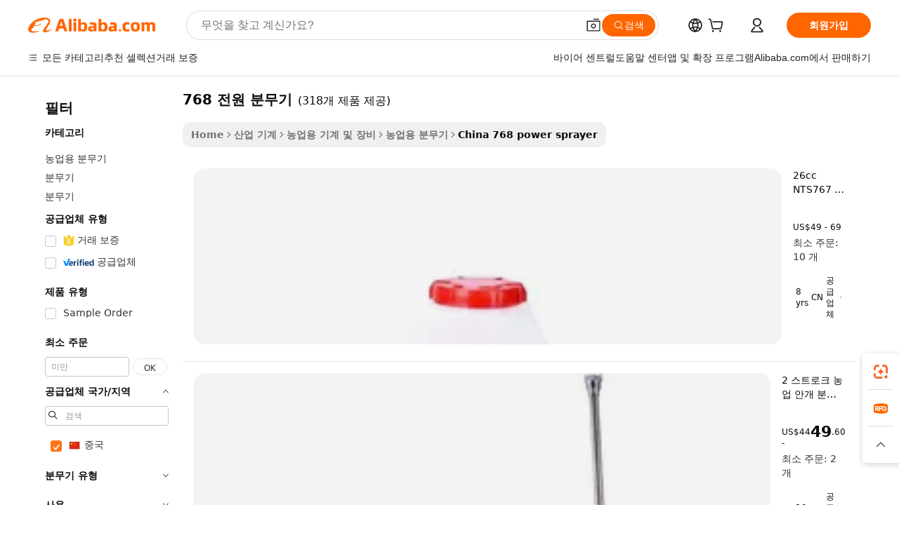

--- FILE ---
content_type: text/html;charset=UTF-8
request_url: https://korean.alibaba.com/Popular/CN_768-power-sprayer-Trade.html
body_size: 175995
content:

<!-- screen_content -->
    <!-- tangram:5410 begin-->
    <!-- tangram:529998 begin-->

<!DOCTYPE html>
<html lang="ko" dir="ltr">
  <head>
        <script>
      window.__BB = {
        scene: window.__bb_scene || 'traffic-free-popular'
      };
      window.__BB.BB_CWV_IGNORE = {
          lcp_element: ['#icbu-buyer-pc-top-banner'],
          lcp_url: [],
        };
      window._timing = {}
      window._timing.first_start = Date.now();
      window.needLoginInspiration = Boolean();
      // 变量用于标记页面首次可见时间
      let firstVisibleTime = null;
      if (typeof document.hidden !== 'undefined') {
        // 页面首次加载时直接统计
        if (!document.hidden) {
          firstVisibleTime = Date.now();
          window.__BB_timex = 1
        } else {
          // 页面不可见时监听 visibilitychange 事件
          document.addEventListener('visibilitychange', () => {
            if (!document.hidden) {
              firstVisibleTime = Date.now();
              window.__BB_timex = firstVisibleTime - window.performance.timing.navigationStart
              window.__BB.firstVisibleTime = window.__BB_timex
              console.log("Page became visible after "+ window.__BB_timex + " ms");
            }
          }, { once: true });  // 确保只触发一次
        }
      } else {
        console.warn('Page Visibility API is not supported in this browser.');
      }
    </script>
        <meta name="data-spm" content="a2700">
        <meta name="aplus-xplug" content="NONE">
        <meta name="aplus-icbu-disable-umid" content="1">
        <meta name="google-translate-customization" content="9de59014edaf3b99-22e1cf3b5ca21786-g00bb439a5e9e5f8f-f">
    <meta name="yandex-verification" content="25a76ba8e4443bb3" />
    <meta name="msvalidate.01" content="E3FBF0E89B724C30844BF17C59608E8F" />
    <meta name="viewport" content="width=device-width, initial-scale=1.0, maximum-scale=5.0, user-scalable=yes">
        <link rel="preconnect" href="https://s.alicdn.com/" crossorigin>
    <link rel="dns-prefetch" href="https://s.alicdn.com">
                        <link rel="preload" href="" as="image">
        <link rel="preload" href="https://s.alicdn.com/@g/alilog/??aplus_plugin_icbufront/index.js,mlog/aplus_v2.js" as="script">
        <link rel="preload" href="https://s.alicdn.com/@img/imgextra/i2/O1CN0153JdbU26g4bILVOyC_!!6000000007690-2-tps-418-58.png" as="image">
        <script>
            window.__APLUS_ABRATE__ = {
        perf_group: 'control',
        scene: "traffic-free-popular",
      };
    </script>
    <meta name="aplus-mmstat-timeout" content="15000">
        <meta content="text/html; charset=utf-8" http-equiv="Content-Type">
          <title>768 전원 분무기 중국, 768 전원 분무기 공장에서 만든 최고의 중국를 Alibaba.com에서 구입하세요</title>
      <meta name="keywords" content="">
      <meta name="description" content="">
            <meta name="pagetiming-rate" content="9">
      <meta name="pagetiming-resource-rate" content="4">
                    <link rel="canonical" href="https://www.alibaba.com/countrysearch/CN/768-power-sprayer.html">
                              <link rel="alternate" hreflang="fr" href="https://french.alibaba.com/Popular/CN_768-power-sprayer-Trade.html">
                  <link rel="alternate" hreflang="de" href="https://german.alibaba.com/Popular/CN_768-power-sprayer-Trade.html">
                  <link rel="alternate" hreflang="pt" href="https://portuguese.alibaba.com/Popular/CN_768-power-sprayer-Trade.html">
                  <link rel="alternate" hreflang="it" href="https://italian.alibaba.com/Popular/CN_768-power-sprayer-Trade.html">
                  <link rel="alternate" hreflang="es" href="https://spanish.alibaba.com/Popular/CN_768-power-sprayer-Trade.html">
                  <link rel="alternate" hreflang="ru" href="https://russian.alibaba.com/Popular/CN_768-power-sprayer-Trade.html">
                  <link rel="alternate" hreflang="ko" href="https://korean.alibaba.com/Popular/CN_768-power-sprayer-Trade.html">
                  <link rel="alternate" hreflang="ar" href="https://arabic.alibaba.com/Popular/CN_768-power-sprayer-Trade.html">
                  <link rel="alternate" hreflang="ja" href="https://japanese.alibaba.com/Popular/CN_768-power-sprayer-Trade.html">
                  <link rel="alternate" hreflang="tr" href="https://turkish.alibaba.com/Popular/CN_768-power-sprayer-Trade.html">
                  <link rel="alternate" hreflang="th" href="https://thai.alibaba.com/Popular/CN_768-power-sprayer-Trade.html">
                  <link rel="alternate" hreflang="vi" href="https://vietnamese.alibaba.com/Popular/CN_768-power-sprayer-Trade.html">
                  <link rel="alternate" hreflang="nl" href="https://dutch.alibaba.com/Popular/CN_768-power-sprayer-Trade.html">
                  <link rel="alternate" hreflang="he" href="https://hebrew.alibaba.com/Popular/CN_768-power-sprayer-Trade.html">
                  <link rel="alternate" hreflang="id" href="https://indonesian.alibaba.com/Popular/CN_768-power-sprayer-Trade.html">
                  <link rel="alternate" hreflang="hi" href="https://hindi.alibaba.com/Popular/CN_768-power-sprayer-Trade.html">
                  <link rel="alternate" hreflang="en" href="https://www.alibaba.com/countrysearch/CN/768-power-sprayer.html">
                  <link rel="alternate" hreflang="zh" href="https://chinese.alibaba.com/Popular/CN_768-power-sprayer-Trade.html">
                  <link rel="alternate" hreflang="x-default" href="https://korean.alibaba.com/Popular/CN_768-power-sprayer-Trade.html">
                                        <script>
      // Aplus 配置自动打点
      var queue = window.goldlog_queue || (window.goldlog_queue = []);
      var tags = ["button", "a", "div", "span", "i", "svg", "input", "li", "tr"];
      queue.push(
        {
          action: 'goldlog.appendMetaInfo',
          arguments: [
            'aplus-auto-exp',
            [
              {
                logkey: '/sc.ug_msite.new_product_exp',
                cssSelector: '[data-spm-exp]',
                props: ["data-spm-exp"],
              },
              {
                logkey: '/sc.ug_pc.seolist_product_exp',
                cssSelector: '.traffic-card-gallery',
                props: ["data-spm-exp"],
              }
            ]
          ]
        }
      )
      queue.push({
        action: 'goldlog.setMetaInfo',
        arguments: ['aplus-auto-clk', JSON.stringify(tags.map(tag =>({
          "logkey": "/sc.ug_msite.new_product_clk",
          tag,
          "filter": "data-spm-clk",
          "props": ["data-spm-clk"]
        })))],
      });
    </script>
  </head>
  <div id="icbu-header"><div id="the-new-header" data-version="4.4.0" data-tnh-auto-exp="tnh-expose" data-scenes="search-products" style="position: relative;background-color: #fff;border-bottom: 1px solid #ddd;box-sizing: border-box; font-family:Inter,SF Pro Text,Roboto,Helvetica Neue,Helvetica,Tahoma,Arial,PingFang SC,Microsoft YaHei;"><div style="display: flex;align-items:center;height: 72px;min-width: 1200px;max-width: 1580px;margin: 0 auto;padding: 0 40px;box-sizing: border-box;"><img style="height: 29px; width: 209px;" src="https://s.alicdn.com/@img/imgextra/i2/O1CN0153JdbU26g4bILVOyC_!!6000000007690-2-tps-418-58.png" alt="" /></div><div style="min-width: 1200px;max-width: 1580px;margin: 0 auto;overflow: hidden;font-size: 14px;display: flex;justify-content: space-between;padding: 0 40px;box-sizing: border-box;"><div style="display: flex; align-items: center; justify-content: space-between"><div style="position: relative; height: 36px; padding: 0 28px 0 20px">All categories</div><div style="position: relative; height: 36px; padding-right: 28px">Featured selections</div><div style="position: relative; height: 36px">Trade Assurance</div></div><div style="display: flex; align-items: center; justify-content: space-between"><div style="position: relative; height: 36px; padding-right: 28px">Buyer Central</div><div style="position: relative; height: 36px; padding-right: 28px">Help Center</div><div style="position: relative; height: 36px; padding-right: 28px">Get the app</div><div style="position: relative; height: 36px">Become a supplier</div></div></div></div></div></div>
  <body data-spm="7724857" style="min-height: calc(100vh + 1px)"><script 
id="beacon-aplus"   
src="//s.alicdn.com/@g/alilog/??aplus_plugin_icbufront/index.js,mlog/aplus_v2.js"
exparams="aplus=async&userid=&aplus&ali_beacon_id=&ali_apache_id=&ali_apache_track=&ali_apache_tracktmp=&eagleeye_traceid=2103062517686144045764576e0fa4&ip=52%2e14%2e169%2e149&dmtrack_c={ali%5fresin%5ftrace%3dse%5frst%3dnull%7csp%5fviewtype%3dY%7cset%3d3%7cser%3d1007%7cpageId%3d4a62433411084f4ea64779660d8c656e%7cm%5fpageid%3dnull%7cpvmi%3de70d3fc78e984bed806f1acfb54c03d2%7csek%5fsepd%3d768%2b%25EC%25A0%2584%25EC%259B%2590%2b%25EB%25B6%2584%25EB%25AC%25B4%25EA%25B8%25B0%7csek%3d768%2bpower%2bsprayer%7cse%5fpn%3d1%7cp4pid%3da73b172a%2dc416%2d4091%2d81b9%2d3c391969cd18%7csclkid%3dnull%7cforecast%5fpost%5fcate%3dnull%7cseo%5fnew%5fuser%5fflag%3dfalse%7ccategoryId%3d100010632%7cseo%5fsearch%5fmodel%5fupgrade%5fv2%3d2025070801%7cseo%5fmodule%5fcard%5f20240624%3d202406242%7clong%5ftext%5fgoogle%5ftranslate%5fv2%3d2407142%7cseo%5fcontent%5ftd%5fbottom%5ftext%5fupdate%5fkey%3d2025070801%7cseo%5fsearch%5fmodel%5fupgrade%5fv3%3d2025072201%7cseo%5fsearch%5fmodel%5fmulti%5fupgrade%5fv3%3d2025081101%7cdamo%5falt%5freplace%3dnull%7cwap%5fcross%3d2007659%7cwap%5fcs%5faction%3d2005494%7cAPP%5fVisitor%5fActive%3d26702%7cseo%5fshowroom%5fgoods%5fmix%3d2005244%7cseo%5fdefault%5fcached%5flong%5ftext%5ffrom%5fnew%5fkeyword%5fstep%3d2024122502%7cshowroom%5fgeneral%5ftemplate%3d2005292%7cwap%5fcs%5ftext%3dnull%7cstructured%5fdata%3d2025052702%7cseo%5fmulti%5fstyle%5ftext%5fupdate%3d2511182%7cpc%5fnew%5fheader%3dnull%7cseo%5fmeta%5fcate%5ftemplate%5fv1%3d2025042401%7cseo%5fmeta%5ftd%5fsearch%5fkeyword%5fstep%5fv1%3d2025040999%7cshowroom%5fft%5flong%5ftext%5fbaks%3d80802%7cAPP%5fGrowing%5fBuyer%5fHigh%5fIntent%5fActive%3d25485%7cshowroom%5fpc%5fv2019%3d2104%7cAPP%5fProspecting%5fBuyer%3d26712%7ccache%5fcontrol%3d2481986%7cAPP%5fChurned%5fCore%5fBuyer%3d25460%7cseo%5fdefault%5fcached%5flong%5ftext%5fstep%3d24110802%7camp%5flighthouse%5fscore%5fimage%3d19657%7cseo%5fft%5ftranslate%5fgemini%3d25012003%7cwap%5fnode%5fssr%3d2015725%7cdataphant%5fopen%3d27030%7clongtext%5fmulti%5fstyle%5fexpand%5frussian%3d2510141%7cseo%5flongtext%5fgoogle%5fdata%5fsection%3d25021702%7cindustry%5fpopular%5ffloor%3dnull%7cwap%5fad%5fgoods%5fproduct%5finterval%3dnull%7cseo%5fgoods%5fbootom%5fwholesale%5flink%3dnull%7cseo%5fmiddle%5fwholesale%5flink%3d2486164%7cseo%5fkeyword%5faatest%3d20%7cft%5flong%5ftext%5fenpand%5fstep2%3d121602%7cseo%5fft%5flongtext%5fexpand%5fstep3%3d25012102%7cseo%5fwap%5fheadercard%3d2006288%7cAPP%5fChurned%5fInactive%5fVisitor%3d25497%7cAPP%5fGrowing%5fBuyer%5fHigh%5fIntent%5fInactive%3d25484%7cseo%5fmeta%5ftd%5fmulti%5fkey%3d2025061801%7ctop%5frecommend%5f20250120%3d202501201%7clongtext%5fmulti%5fstyle%5fexpand%5ffrench%5fcopy%3d25091802%7clongtext%5fmulti%5fstyle%5fexpand%5ffrench%5fcopy%5fcopy%3d25092502%7cseo%5ffloor%5fexp%3dnull%7cseo%5fshowroom%5falgo%5flink%3d17764%7cseo%5fmeta%5ftd%5faib%5fgeneral%5fkey%3d2025091900%7ccountry%5findustry%3d202311033%7cpc%5ffree%5fswitchtosearch%3d2020529%7cshowroom%5fft%5flong%5ftext%5fenpand%5fstep1%3d101102%7cseo%5fshowroom%5fnorel%3dnull%7cplp%5fstyle%5f25%5fpc%3d202505222%7cseo%5fggs%5flayer%3d10010%7cquery%5fmutil%5flang%5ftranslate%3d2025060300%7cAPP%5fChurned%5fBuyer%3d25467%7cstream%5frender%5fperf%5fopt%3d2309181%7cwap%5fgoods%3d2007383%7cseo%5fshowroom%5fsimilar%5f20240614%3d202406142%7cchinese%5fopen%3d6307%7cquery%5fgpt%5ftranslate%3d20240820%7cad%5fproduct%5finterval%3dnull%7camp%5fto%5fpwa%3d2007359%7cplp%5faib%5fmulti%5fai%5fmeta%3d20250401%7cwap%5fsupplier%5fcontent%3dnull%7cpc%5ffree%5frefactoring%3d20220315%7csso%5foem%5ffloor%3d30031%7cAPP%5fGrowing%5fBuyer%5fInactive%3d25476%7cseo%5fpc%5fnew%5fview%5f20240807%3d202408072%7cseo%5fbottom%5ftext%5fentity%5fkey%5fcopy%3d2025062400%7cstream%5frender%3d433763%7cseo%5fmodule%5fcard%5f20240424%3d202404241%7cseo%5ftitle%5freplace%5f20191226%3d5841%7clongtext%5fmulti%5fstyle%5fexpand%3d25090802%7cgoogleweblight%3d6516%7clighthouse%5fbase64%3dnull%7cAPP%5fProspecting%5fBuyer%5fActive%3d26715%7cad%5fgoods%5fproduct%5finterval%3dnull%7cseo%5fbottom%5fdeep%5fextend%5fkw%5fkey%3d2025071101%7clongtext%5fmulti%5fstyle%5fexpand%5fturkish%3d25102801%7cilink%5fuv%3d20240911%7cwap%5flist%5fwakeup%3d2005832%7ctpp%5fcrosslink%5fpc%3d20205311%7cseo%5ftop%5fbooth%3d18501%7cAPP%5fGrowing%5fBuyer%5fLess%5fActive%3d25472%7cseo%5fsearch%5fmodel%5fupgrade%5frank%3d2025092401%7cgoodslayer%3d7977%7cft%5flong%5ftext%5ftranslate%5fexpand%5fstep1%3d24110802%7cseo%5fheaderstyle%5ftraffic%5fkey%5fv1%3d2025072100%7ccrosslink%5fswitch%3d2008141%7cp4p%5foutline%3d20240328%7cseo%5fmeta%5ftd%5faib%5fv2%5fkey%3d2025091801%7crts%5fmulti%3d2008404%7cAPP%5fVisitor%5fLess%5fActive%3d26698%7cplp%5fstyle%5f25%3d202505192%7ccdn%5fvm%3d2007368%7cwap%5fad%5fproduct%5finterval%3dnull%7cseo%5fsearch%5fmodel%5fmulti%5fupgrade%5frank%3d2025092401%7cpc%5fcard%5fshare%3d2025081201%7cAPP%5fGrowing%5fBuyer%5fHigh%5fIntent%5fLess%5fActive%3d25480%7cgoods%5ftitle%5fsubstitute%3d9617%7cwap%5fscreen%5fexp%3d2025081400%7creact%5fheader%5ftest%3d202502182%7cpc%5fcs%5fcolor%3dnull%7cshowroom%5fft%5flong%5ftext%5ftest%3d72502%7cone%5ftap%5flogin%5fABTest%3d202308153%7cseo%5fhyh%5fshow%5ftags%3dnull%7cplp%5fstructured%5fdata%3d2508182%7cguide%5fdelete%3d2008526%7cseo%5findustry%5ftemplate%3dnull%7cseo%5fmeta%5ftd%5fmulti%5fes%5fkey%3d2025073101%7cseo%5fshowroom%5fdata%5fmix%3d19888%7csso%5ftop%5franking%5ffloor%3d20031%7cseo%5ftd%5fdeep%5fupgrade%5fkey%5fv3%3d2025081101%7cwap%5fue%5fone%3d2025111401%7cshowroom%5fto%5frts%5flink%3d2008480%7ccountrysearch%5ftest%3dnull%7cseo%5fplp%5fdate%5fv2%3d2025102702%7cchannel%5famp%5fto%5fpwa%3d2008435%7cseo%5fmulti%5fstyles%5flong%5ftext%3d2503172%7cseo%5fmeta%5ftext%5fmutli%5fcate%5ftemplate%5fv1%3d2025080800%7cseo%5fdefault%5fcached%5fmutil%5flong%5ftext%5fstep%3d24110436%7cseo%5faction%5fpoint%5ftype%3d22823%7cseo%5faib%5ftd%5flaunch%5f20240828%5fcopy%3d202408282%7cseo%5fshowroom%5fwholesale%5flink%3dnull%7cseo%5fperf%5fimprove%3d2023999%7cseo%5fwap%5flist%5fbounce%5f01%3d2063%7cseo%5fwap%5flist%5fbounce%5f02%3d2128%7cAPP%5fGrowing%5fBuyer%5fActive%3d25492%7cvideolayer%3dnull%7cvideo%5fplay%3dnull%7cAPP%5fChurned%5fMember%5fInactive%3d25501%7cseo%5fgoogle%5fnew%5fstruct%3d438326%7ctpp%5ftrace%3dseoKeyword%2dseoKeyword%5fv3%2dproduct%2dPRODUCT%5fFAIL}&pageid=340ea99521033e531768614404&hn=ensearchweb033003062083%2erg%2dus%2deast%2eus68&asid=AQAAAAAE6mpplJOEKQAAAABzeW6+FH/yyA==&treq=&tres=" async>
</script>
                        <!-- tangram:7430 begin-->
 <style>
   .traffic-card-gallery {display: flex;position: relative;flex-direction: column;justify-content: flex-start;border-radius: 0.5rem;background-color: #fff;padding: 0.5rem 0.5rem 1rem;overflow: hidden;font-size: 0.75rem;line-height: 1rem;}
   .product-price {
     b {
       font-size: 22px;
     }
   }
 </style>
<!-- tangram:7430 end-->
            <style>.component-left-filter-callback{display:flex;position:relative;margin-top:10px;height:1200px}.component-left-filter-callback img{width:200px}.component-left-filter-callback i{position:absolute;top:5%;left:50%}.related-search-wrapper{padding:.5rem;--tw-bg-opacity: 1;background-color:#fff;background-color:rgba(255,255,255,var(--tw-bg-opacity, 1));border-width:1px;border-color:var(--input)}.related-search-wrapper .related-search-box{margin:12px 16px}.related-search-wrapper .related-search-box .related-search-title{display:inline;float:start;color:#666;word-wrap:break-word;margin-right:12px;width:13%}.related-search-wrapper .related-search-box .related-search-content{display:flex;flex-wrap:wrap}.related-search-wrapper .related-search-box .related-search-content .related-search-link{margin-right:12px;width:23%;overflow:hidden;color:#666;text-overflow:ellipsis;white-space:nowrap}.product-title img{margin-right:.5rem;display:inline-block;height:1rem;vertical-align:sub}.product-price b{font-size:22px}.similar-icon{position:absolute;bottom:12px;z-index:2;right:12px}.rfq-card{display:inline-block;position:relative;box-sizing:border-box;margin-bottom:36px}.rfq-card .rfq-card-content{display:flex;position:relative;flex-direction:column;align-items:flex-start;background-size:cover;background-color:#fff;padding:12px;width:100%;height:100%}.rfq-card .rfq-card-content .rfq-card-icon{margin-top:50px}.rfq-card .rfq-card-content .rfq-card-icon img{width:45px}.rfq-card .rfq-card-content .rfq-card-top-title{margin-top:14px;color:#222;font-weight:400;font-size:16px}.rfq-card .rfq-card-content .rfq-card-title{margin-top:24px;color:#333;font-weight:800;font-size:20px}.rfq-card .rfq-card-content .rfq-card-input-box{margin-top:24px;width:100%}.rfq-card .rfq-card-content .rfq-card-input-box textarea{box-sizing:border-box;border:1px solid #ddd;border-radius:4px;background-color:#fff;padding:9px 12px;width:100%;height:88px;resize:none;color:#666;font-weight:400;font-size:13px;font-family:inherit}.rfq-card .rfq-card-content .rfq-card-button{margin-top:24px;border:1px solid #666;border-radius:16px;background-color:#fff;width:67%;color:#000;font-weight:700;font-size:14px;line-height:30px;text-align:center}[data-modulename^=ProductList-] div{contain-intrinsic-size:auto 500px}.traffic-card-gallery:hover{--tw-shadow: 0px 2px 6px 2px rgba(0,0,0,.12157);--tw-shadow-colored: 0px 2px 6px 2px var(--tw-shadow-color);box-shadow:0 0 #0000,0 0 #0000,0 2px 6px 2px #0000001f;box-shadow:var(--tw-ring-offset-shadow, 0 0 rgba(0,0,0,0)),var(--tw-ring-shadow, 0 0 rgba(0,0,0,0)),var(--tw-shadow);z-index:10}.traffic-card-gallery{position:relative;display:flex;flex-direction:column;justify-content:flex-start;overflow:hidden;border-radius:.75rem;--tw-bg-opacity: 1;background-color:#fff;background-color:rgba(255,255,255,var(--tw-bg-opacity, 1));padding:.5rem;font-size:.75rem;line-height:1rem}.traffic-card-list{position:relative;display:flex;height:292px;flex-direction:row;justify-content:flex-start;overflow:hidden;border-bottom-width:1px;--tw-bg-opacity: 1;background-color:#fff;background-color:rgba(255,255,255,var(--tw-bg-opacity, 1));padding:1rem;font-size:.75rem;line-height:1rem}.traffic-card-g-industry:hover{--tw-shadow: 0 0 10px rgba(0,0,0,.1);--tw-shadow-colored: 0 0 10px var(--tw-shadow-color);box-shadow:0 0 #0000,0 0 #0000,0 0 10px #0000001a;box-shadow:var(--tw-ring-offset-shadow, 0 0 rgba(0,0,0,0)),var(--tw-ring-shadow, 0 0 rgba(0,0,0,0)),var(--tw-shadow)}.traffic-card-g-industry{position:relative;border-radius:var(--radius);--tw-bg-opacity: 1;background-color:#fff;background-color:rgba(255,255,255,var(--tw-bg-opacity, 1));padding:1.25rem .75rem .75rem;font-size:.875rem;line-height:1.25rem}.module-filter-section-wrapper{max-height:none!important;overflow-x:hidden}*,:before,:after{--tw-border-spacing-x: 0;--tw-border-spacing-y: 0;--tw-translate-x: 0;--tw-translate-y: 0;--tw-rotate: 0;--tw-skew-x: 0;--tw-skew-y: 0;--tw-scale-x: 1;--tw-scale-y: 1;--tw-pan-x: ;--tw-pan-y: ;--tw-pinch-zoom: ;--tw-scroll-snap-strictness: proximity;--tw-gradient-from-position: ;--tw-gradient-via-position: ;--tw-gradient-to-position: ;--tw-ordinal: ;--tw-slashed-zero: ;--tw-numeric-figure: ;--tw-numeric-spacing: ;--tw-numeric-fraction: ;--tw-ring-inset: ;--tw-ring-offset-width: 0px;--tw-ring-offset-color: #fff;--tw-ring-color: rgba(59, 130, 246, .5);--tw-ring-offset-shadow: 0 0 rgba(0,0,0,0);--tw-ring-shadow: 0 0 rgba(0,0,0,0);--tw-shadow: 0 0 rgba(0,0,0,0);--tw-shadow-colored: 0 0 rgba(0,0,0,0);--tw-blur: ;--tw-brightness: ;--tw-contrast: ;--tw-grayscale: ;--tw-hue-rotate: ;--tw-invert: ;--tw-saturate: ;--tw-sepia: ;--tw-drop-shadow: ;--tw-backdrop-blur: ;--tw-backdrop-brightness: ;--tw-backdrop-contrast: ;--tw-backdrop-grayscale: ;--tw-backdrop-hue-rotate: ;--tw-backdrop-invert: ;--tw-backdrop-opacity: ;--tw-backdrop-saturate: ;--tw-backdrop-sepia: ;--tw-contain-size: ;--tw-contain-layout: ;--tw-contain-paint: ;--tw-contain-style: }::backdrop{--tw-border-spacing-x: 0;--tw-border-spacing-y: 0;--tw-translate-x: 0;--tw-translate-y: 0;--tw-rotate: 0;--tw-skew-x: 0;--tw-skew-y: 0;--tw-scale-x: 1;--tw-scale-y: 1;--tw-pan-x: ;--tw-pan-y: ;--tw-pinch-zoom: ;--tw-scroll-snap-strictness: proximity;--tw-gradient-from-position: ;--tw-gradient-via-position: ;--tw-gradient-to-position: ;--tw-ordinal: ;--tw-slashed-zero: ;--tw-numeric-figure: ;--tw-numeric-spacing: ;--tw-numeric-fraction: ;--tw-ring-inset: ;--tw-ring-offset-width: 0px;--tw-ring-offset-color: #fff;--tw-ring-color: rgba(59, 130, 246, .5);--tw-ring-offset-shadow: 0 0 rgba(0,0,0,0);--tw-ring-shadow: 0 0 rgba(0,0,0,0);--tw-shadow: 0 0 rgba(0,0,0,0);--tw-shadow-colored: 0 0 rgba(0,0,0,0);--tw-blur: ;--tw-brightness: ;--tw-contrast: ;--tw-grayscale: ;--tw-hue-rotate: ;--tw-invert: ;--tw-saturate: ;--tw-sepia: ;--tw-drop-shadow: ;--tw-backdrop-blur: ;--tw-backdrop-brightness: ;--tw-backdrop-contrast: ;--tw-backdrop-grayscale: ;--tw-backdrop-hue-rotate: ;--tw-backdrop-invert: ;--tw-backdrop-opacity: ;--tw-backdrop-saturate: ;--tw-backdrop-sepia: ;--tw-contain-size: ;--tw-contain-layout: ;--tw-contain-paint: ;--tw-contain-style: }*,:before,:after{box-sizing:border-box;border-width:0;border-style:solid;border-color:#e5e7eb}:before,:after{--tw-content: ""}html,:host{line-height:1.5;-webkit-text-size-adjust:100%;-moz-tab-size:4;-o-tab-size:4;tab-size:4;font-family:ui-sans-serif,system-ui,-apple-system,Segoe UI,Roboto,Ubuntu,Cantarell,Noto Sans,sans-serif,"Apple Color Emoji","Segoe UI Emoji",Segoe UI Symbol,"Noto Color Emoji";font-feature-settings:normal;font-variation-settings:normal;-webkit-tap-highlight-color:transparent}body{margin:0;line-height:inherit}hr{height:0;color:inherit;border-top-width:1px}abbr:where([title]){text-decoration:underline;-webkit-text-decoration:underline dotted;text-decoration:underline dotted}h1,h2,h3,h4,h5,h6{font-size:inherit;font-weight:inherit}a{color:inherit;text-decoration:inherit}b,strong{font-weight:bolder}code,kbd,samp,pre{font-family:ui-monospace,SFMono-Regular,Menlo,Monaco,Consolas,Liberation Mono,Courier New,monospace;font-feature-settings:normal;font-variation-settings:normal;font-size:1em}small{font-size:80%}sub,sup{font-size:75%;line-height:0;position:relative;vertical-align:baseline}sub{bottom:-.25em}sup{top:-.5em}table{text-indent:0;border-color:inherit;border-collapse:collapse}button,input,optgroup,select,textarea{font-family:inherit;font-feature-settings:inherit;font-variation-settings:inherit;font-size:100%;font-weight:inherit;line-height:inherit;letter-spacing:inherit;color:inherit;margin:0;padding:0}button,select{text-transform:none}button,input:where([type=button]),input:where([type=reset]),input:where([type=submit]){-webkit-appearance:button;background-color:transparent;background-image:none}:-moz-focusring{outline:auto}:-moz-ui-invalid{box-shadow:none}progress{vertical-align:baseline}::-webkit-inner-spin-button,::-webkit-outer-spin-button{height:auto}[type=search]{-webkit-appearance:textfield;outline-offset:-2px}::-webkit-search-decoration{-webkit-appearance:none}::-webkit-file-upload-button{-webkit-appearance:button;font:inherit}summary{display:list-item}blockquote,dl,dd,h1,h2,h3,h4,h5,h6,hr,figure,p,pre{margin:0}fieldset{margin:0;padding:0}legend{padding:0}ol,ul,menu{list-style:none;margin:0;padding:0}dialog{padding:0}textarea{resize:vertical}input::-moz-placeholder,textarea::-moz-placeholder{opacity:1;color:#9ca3af}input::placeholder,textarea::placeholder{opacity:1;color:#9ca3af}button,[role=button]{cursor:pointer}:disabled{cursor:default}img,svg,video,canvas,audio,iframe,embed,object{display:block;vertical-align:middle}img,video{max-width:100%;height:auto}[hidden]:where(:not([hidden=until-found])){display:none}:root{--background: hsl(0, 0%, 100%);--foreground: hsl(20, 14.3%, 4.1%);--card: hsl(0, 0%, 100%);--card-foreground: hsl(20, 14.3%, 4.1%);--popover: hsl(0, 0%, 100%);--popover-foreground: hsl(20, 14.3%, 4.1%);--primary: hsl(24, 100%, 50%);--primary-foreground: hsl(60, 9.1%, 97.8%);--secondary: hsl(60, 4.8%, 95.9%);--secondary-foreground: #333;--muted: hsl(60, 4.8%, 95.9%);--muted-foreground: hsl(25, 5.3%, 44.7%);--accent: hsl(60, 4.8%, 95.9%);--accent-foreground: hsl(24, 9.8%, 10%);--destructive: hsl(0, 84.2%, 60.2%);--destructive-foreground: hsl(60, 9.1%, 97.8%);--border: hsl(20, 5.9%, 90%);--input: hsl(20, 5.9%, 90%);--ring: hsl(24.6, 95%, 53.1%);--radius: 1rem}.dark{--background: hsl(20, 14.3%, 4.1%);--foreground: hsl(60, 9.1%, 97.8%);--card: hsl(20, 14.3%, 4.1%);--card-foreground: hsl(60, 9.1%, 97.8%);--popover: hsl(20, 14.3%, 4.1%);--popover-foreground: hsl(60, 9.1%, 97.8%);--primary: hsl(20.5, 90.2%, 48.2%);--primary-foreground: hsl(60, 9.1%, 97.8%);--secondary: hsl(12, 6.5%, 15.1%);--secondary-foreground: hsl(60, 9.1%, 97.8%);--muted: hsl(12, 6.5%, 15.1%);--muted-foreground: hsl(24, 5.4%, 63.9%);--accent: hsl(12, 6.5%, 15.1%);--accent-foreground: hsl(60, 9.1%, 97.8%);--destructive: hsl(0, 72.2%, 50.6%);--destructive-foreground: hsl(60, 9.1%, 97.8%);--border: hsl(12, 6.5%, 15.1%);--input: hsl(12, 6.5%, 15.1%);--ring: hsl(20.5, 90.2%, 48.2%)}*{border-color:#e7e5e4;border-color:var(--border)}body{background-color:#fff;background-color:var(--background);color:#0c0a09;color:var(--foreground)}.il-sr-only{position:absolute;width:1px;height:1px;padding:0;margin:-1px;overflow:hidden;clip:rect(0,0,0,0);white-space:nowrap;border-width:0}.il-invisible{visibility:hidden}.il-fixed{position:fixed}.il-absolute{position:absolute}.il-relative{position:relative}.il-sticky{position:sticky}.il-inset-0{inset:0}.il--bottom-12{bottom:-3rem}.il--top-12{top:-3rem}.il-bottom-0{bottom:0}.il-bottom-2{bottom:.5rem}.il-bottom-3{bottom:.75rem}.il-bottom-4{bottom:1rem}.il-end-0{right:0}.il-end-2{right:.5rem}.il-end-3{right:.75rem}.il-end-4{right:1rem}.il-left-0{left:0}.il-left-3{left:.75rem}.il-right-0{right:0}.il-right-2{right:.5rem}.il-right-3{right:.75rem}.il-start-0{left:0}.il-start-1\/2{left:50%}.il-start-2{left:.5rem}.il-start-3{left:.75rem}.il-start-\[50\%\]{left:50%}.il-top-0{top:0}.il-top-1\/2{top:50%}.il-top-16{top:4rem}.il-top-4{top:1rem}.il-top-\[50\%\]{top:50%}.il-z-10{z-index:10}.il-z-50{z-index:50}.il-z-\[9999\]{z-index:9999}.il-col-span-4{grid-column:span 4 / span 4}.il-m-0{margin:0}.il-m-3{margin:.75rem}.il-m-auto{margin:auto}.il-mx-auto{margin-left:auto;margin-right:auto}.il-my-3{margin-top:.75rem;margin-bottom:.75rem}.il-my-5{margin-top:1.25rem;margin-bottom:1.25rem}.il-my-auto{margin-top:auto;margin-bottom:auto}.\!il-mb-4{margin-bottom:1rem!important}.il--mt-4{margin-top:-1rem}.il-mb-0{margin-bottom:0}.il-mb-1{margin-bottom:.25rem}.il-mb-2{margin-bottom:.5rem}.il-mb-3{margin-bottom:.75rem}.il-mb-4{margin-bottom:1rem}.il-mb-5{margin-bottom:1.25rem}.il-mb-6{margin-bottom:1.5rem}.il-mb-8{margin-bottom:2rem}.il-mb-\[-0\.75rem\]{margin-bottom:-.75rem}.il-mb-\[0\.125rem\]{margin-bottom:.125rem}.il-me-1{margin-right:.25rem}.il-me-2{margin-right:.5rem}.il-me-3{margin-right:.75rem}.il-me-auto{margin-right:auto}.il-mr-1{margin-right:.25rem}.il-mr-2{margin-right:.5rem}.il-ms-1{margin-left:.25rem}.il-ms-4{margin-left:1rem}.il-ms-5{margin-left:1.25rem}.il-ms-8{margin-left:2rem}.il-ms-\[\.375rem\]{margin-left:.375rem}.il-ms-auto{margin-left:auto}.il-mt-0{margin-top:0}.il-mt-0\.5{margin-top:.125rem}.il-mt-1{margin-top:.25rem}.il-mt-2{margin-top:.5rem}.il-mt-3{margin-top:.75rem}.il-mt-4{margin-top:1rem}.il-mt-6{margin-top:1.5rem}.il-line-clamp-1{overflow:hidden;display:-webkit-box;-webkit-box-orient:vertical;-webkit-line-clamp:1}.il-line-clamp-2{overflow:hidden;display:-webkit-box;-webkit-box-orient:vertical;-webkit-line-clamp:2}.il-line-clamp-6{overflow:hidden;display:-webkit-box;-webkit-box-orient:vertical;-webkit-line-clamp:6}.il-inline-block{display:inline-block}.il-inline{display:inline}.il-flex{display:flex}.il-inline-flex{display:inline-flex}.il-grid{display:grid}.il-aspect-square{aspect-ratio:1 / 1}.il-size-5{width:1.25rem;height:1.25rem}.il-h-1{height:.25rem}.il-h-10{height:2.5rem}.il-h-11{height:2.75rem}.il-h-20{height:5rem}.il-h-24{height:6rem}.il-h-3\.5{height:.875rem}.il-h-4{height:1rem}.il-h-40{height:10rem}.il-h-6{height:1.5rem}.il-h-8{height:2rem}.il-h-9{height:2.25rem}.il-h-\[150px\]{height:150px}.il-h-\[152px\]{height:152px}.il-h-\[18\.25rem\]{height:18.25rem}.il-h-\[292px\]{height:292px}.il-h-\[600px\]{height:600px}.il-h-auto{height:auto}.il-h-fit{height:-moz-fit-content;height:fit-content}.il-h-full{height:100%}.il-h-screen{height:100vh}.il-max-h-\[100vh\]{max-height:100vh}.il-w-1\/2{width:50%}.il-w-10{width:2.5rem}.il-w-10\/12{width:83.333333%}.il-w-4{width:1rem}.il-w-6{width:1.5rem}.il-w-64{width:16rem}.il-w-7\/12{width:58.333333%}.il-w-72{width:18rem}.il-w-8{width:2rem}.il-w-8\/12{width:66.666667%}.il-w-9{width:2.25rem}.il-w-9\/12{width:75%}.il-w-\[200px\]{width:200px}.il-w-\[84px\]{width:84px}.il-w-fit{width:-moz-fit-content;width:fit-content}.il-w-full{width:100%}.il-w-screen{width:100vw}.il-min-w-0{min-width:0px}.il-min-w-3{min-width:.75rem}.il-min-w-\[1200px\]{min-width:1200px}.il-max-w-\[1000px\]{max-width:1000px}.il-max-w-\[1580px\]{max-width:1580px}.il-max-w-full{max-width:100%}.il-max-w-lg{max-width:32rem}.il-flex-1{flex:1 1 0%}.il-flex-shrink-0,.il-shrink-0{flex-shrink:0}.il-flex-grow-0,.il-grow-0{flex-grow:0}.il-basis-24{flex-basis:6rem}.il-basis-full{flex-basis:100%}.il-origin-\[--radix-tooltip-content-transform-origin\]{transform-origin:var(--radix-tooltip-content-transform-origin)}.il--translate-x-1\/2{--tw-translate-x: -50%;transform:translate(-50%,var(--tw-translate-y)) rotate(var(--tw-rotate)) skew(var(--tw-skew-x)) skewY(var(--tw-skew-y)) scaleX(var(--tw-scale-x)) scaleY(var(--tw-scale-y));transform:translate(var(--tw-translate-x),var(--tw-translate-y)) rotate(var(--tw-rotate)) skew(var(--tw-skew-x)) skewY(var(--tw-skew-y)) scaleX(var(--tw-scale-x)) scaleY(var(--tw-scale-y))}.il--translate-y-1\/2{--tw-translate-y: -50%;transform:translate(var(--tw-translate-x),-50%) rotate(var(--tw-rotate)) skew(var(--tw-skew-x)) skewY(var(--tw-skew-y)) scaleX(var(--tw-scale-x)) scaleY(var(--tw-scale-y));transform:translate(var(--tw-translate-x),var(--tw-translate-y)) rotate(var(--tw-rotate)) skew(var(--tw-skew-x)) skewY(var(--tw-skew-y)) scaleX(var(--tw-scale-x)) scaleY(var(--tw-scale-y))}.il-translate-x-\[-50\%\]{--tw-translate-x: -50%;transform:translate(-50%,var(--tw-translate-y)) rotate(var(--tw-rotate)) skew(var(--tw-skew-x)) skewY(var(--tw-skew-y)) scaleX(var(--tw-scale-x)) scaleY(var(--tw-scale-y));transform:translate(var(--tw-translate-x),var(--tw-translate-y)) rotate(var(--tw-rotate)) skew(var(--tw-skew-x)) skewY(var(--tw-skew-y)) scaleX(var(--tw-scale-x)) scaleY(var(--tw-scale-y))}.il-translate-y-\[-50\%\]{--tw-translate-y: -50%;transform:translate(var(--tw-translate-x),-50%) rotate(var(--tw-rotate)) skew(var(--tw-skew-x)) skewY(var(--tw-skew-y)) scaleX(var(--tw-scale-x)) scaleY(var(--tw-scale-y));transform:translate(var(--tw-translate-x),var(--tw-translate-y)) rotate(var(--tw-rotate)) skew(var(--tw-skew-x)) skewY(var(--tw-skew-y)) scaleX(var(--tw-scale-x)) scaleY(var(--tw-scale-y))}.il-rotate-90{--tw-rotate: 90deg;transform:translate(var(--tw-translate-x),var(--tw-translate-y)) rotate(90deg) skew(var(--tw-skew-x)) skewY(var(--tw-skew-y)) scaleX(var(--tw-scale-x)) scaleY(var(--tw-scale-y));transform:translate(var(--tw-translate-x),var(--tw-translate-y)) rotate(var(--tw-rotate)) skew(var(--tw-skew-x)) skewY(var(--tw-skew-y)) scaleX(var(--tw-scale-x)) scaleY(var(--tw-scale-y))}@keyframes il-pulse{50%{opacity:.5}}.il-animate-pulse{animation:il-pulse 2s cubic-bezier(.4,0,.6,1) infinite}@keyframes il-spin{to{transform:rotate(360deg)}}.il-animate-spin{animation:il-spin 1s linear infinite}.il-cursor-pointer{cursor:pointer}.il-list-disc{list-style-type:disc}.il-grid-cols-2{grid-template-columns:repeat(2,minmax(0,1fr))}.il-grid-cols-4{grid-template-columns:repeat(4,minmax(0,1fr))}.il-flex-row{flex-direction:row}.il-flex-col{flex-direction:column}.il-flex-col-reverse{flex-direction:column-reverse}.il-flex-wrap{flex-wrap:wrap}.il-flex-nowrap{flex-wrap:nowrap}.il-items-start{align-items:flex-start}.il-items-center{align-items:center}.il-items-baseline{align-items:baseline}.il-justify-start{justify-content:flex-start}.il-justify-end{justify-content:flex-end}.il-justify-center{justify-content:center}.il-justify-between{justify-content:space-between}.il-gap-1{gap:.25rem}.il-gap-1\.5{gap:.375rem}.il-gap-10{gap:2.5rem}.il-gap-2{gap:.5rem}.il-gap-3{gap:.75rem}.il-gap-4{gap:1rem}.il-gap-8{gap:2rem}.il-gap-\[\.0938rem\]{gap:.0938rem}.il-gap-\[\.375rem\]{gap:.375rem}.il-gap-\[0\.125rem\]{gap:.125rem}.\!il-gap-x-5{-moz-column-gap:1.25rem!important;column-gap:1.25rem!important}.\!il-gap-y-5{row-gap:1.25rem!important}.il-space-y-1\.5>:not([hidden])~:not([hidden]){--tw-space-y-reverse: 0;margin-top:calc(.375rem * (1 - var(--tw-space-y-reverse)));margin-top:.375rem;margin-top:calc(.375rem * calc(1 - var(--tw-space-y-reverse)));margin-bottom:0rem;margin-bottom:calc(.375rem * var(--tw-space-y-reverse))}.il-space-y-4>:not([hidden])~:not([hidden]){--tw-space-y-reverse: 0;margin-top:calc(1rem * (1 - var(--tw-space-y-reverse)));margin-top:1rem;margin-top:calc(1rem * calc(1 - var(--tw-space-y-reverse)));margin-bottom:0rem;margin-bottom:calc(1rem * var(--tw-space-y-reverse))}.il-overflow-hidden{overflow:hidden}.il-overflow-y-auto{overflow-y:auto}.il-overflow-y-scroll{overflow-y:scroll}.il-truncate{overflow:hidden;text-overflow:ellipsis;white-space:nowrap}.il-text-ellipsis{text-overflow:ellipsis}.il-whitespace-normal{white-space:normal}.il-whitespace-nowrap{white-space:nowrap}.il-break-normal{word-wrap:normal;word-break:normal}.il-break-words{word-wrap:break-word}.il-break-all{word-break:break-all}.il-rounded{border-radius:.25rem}.il-rounded-2xl{border-radius:1rem}.il-rounded-\[0\.5rem\]{border-radius:.5rem}.il-rounded-\[1\.25rem\]{border-radius:1.25rem}.il-rounded-full{border-radius:9999px}.il-rounded-lg{border-radius:1rem;border-radius:var(--radius)}.il-rounded-md{border-radius:calc(1rem - 2px);border-radius:calc(var(--radius) - 2px)}.il-rounded-sm{border-radius:calc(1rem - 4px);border-radius:calc(var(--radius) - 4px)}.il-rounded-xl{border-radius:.75rem}.il-border,.il-border-\[1px\]{border-width:1px}.il-border-b,.il-border-b-\[1px\]{border-bottom-width:1px}.il-border-solid{border-style:solid}.il-border-none{border-style:none}.il-border-\[\#222\]{--tw-border-opacity: 1;border-color:#222;border-color:rgba(34,34,34,var(--tw-border-opacity, 1))}.il-border-\[\#DDD\]{--tw-border-opacity: 1;border-color:#ddd;border-color:rgba(221,221,221,var(--tw-border-opacity, 1))}.il-border-foreground{border-color:#0c0a09;border-color:var(--foreground)}.il-border-input{border-color:#e7e5e4;border-color:var(--input)}.il-bg-\[\#F8F8F8\]{--tw-bg-opacity: 1;background-color:#f8f8f8;background-color:rgba(248,248,248,var(--tw-bg-opacity, 1))}.il-bg-\[\#d9d9d963\]{background-color:#d9d9d963}.il-bg-accent{background-color:#f5f5f4;background-color:var(--accent)}.il-bg-background{background-color:#fff;background-color:var(--background)}.il-bg-black{--tw-bg-opacity: 1;background-color:#000;background-color:rgba(0,0,0,var(--tw-bg-opacity, 1))}.il-bg-black\/80{background-color:#000c}.il-bg-destructive{background-color:#ef4444;background-color:var(--destructive)}.il-bg-gray-300{--tw-bg-opacity: 1;background-color:#d1d5db;background-color:rgba(209,213,219,var(--tw-bg-opacity, 1))}.il-bg-muted{background-color:#f5f5f4;background-color:var(--muted)}.il-bg-orange-500{--tw-bg-opacity: 1;background-color:#f97316;background-color:rgba(249,115,22,var(--tw-bg-opacity, 1))}.il-bg-popover{background-color:#fff;background-color:var(--popover)}.il-bg-primary{background-color:#f60;background-color:var(--primary)}.il-bg-secondary{background-color:#f5f5f4;background-color:var(--secondary)}.il-bg-transparent{background-color:transparent}.il-bg-white{--tw-bg-opacity: 1;background-color:#fff;background-color:rgba(255,255,255,var(--tw-bg-opacity, 1))}.il-bg-opacity-80{--tw-bg-opacity: .8}.il-bg-cover{background-size:cover}.il-bg-no-repeat{background-repeat:no-repeat}.il-fill-black{fill:#000}.il-object-cover{-o-object-fit:cover;object-fit:cover}.il-p-0{padding:0}.il-p-1{padding:.25rem}.il-p-2{padding:.5rem}.il-p-3{padding:.75rem}.il-p-4{padding:1rem}.il-p-5{padding:1.25rem}.il-p-6{padding:1.5rem}.il-px-2{padding-left:.5rem;padding-right:.5rem}.il-px-3{padding-left:.75rem;padding-right:.75rem}.il-py-0\.5{padding-top:.125rem;padding-bottom:.125rem}.il-py-1\.5{padding-top:.375rem;padding-bottom:.375rem}.il-py-10{padding-top:2.5rem;padding-bottom:2.5rem}.il-py-2{padding-top:.5rem;padding-bottom:.5rem}.il-py-3{padding-top:.75rem;padding-bottom:.75rem}.il-pb-0{padding-bottom:0}.il-pb-3{padding-bottom:.75rem}.il-pb-4{padding-bottom:1rem}.il-pb-8{padding-bottom:2rem}.il-pe-0{padding-right:0}.il-pe-2{padding-right:.5rem}.il-pe-3{padding-right:.75rem}.il-pe-4{padding-right:1rem}.il-pe-6{padding-right:1.5rem}.il-pe-8{padding-right:2rem}.il-pe-\[12px\]{padding-right:12px}.il-pe-\[3\.25rem\]{padding-right:3.25rem}.il-pl-4{padding-left:1rem}.il-ps-0{padding-left:0}.il-ps-2{padding-left:.5rem}.il-ps-3{padding-left:.75rem}.il-ps-4{padding-left:1rem}.il-ps-6{padding-left:1.5rem}.il-ps-8{padding-left:2rem}.il-ps-\[12px\]{padding-left:12px}.il-ps-\[3\.25rem\]{padding-left:3.25rem}.il-pt-10{padding-top:2.5rem}.il-pt-4{padding-top:1rem}.il-pt-5{padding-top:1.25rem}.il-pt-6{padding-top:1.5rem}.il-pt-7{padding-top:1.75rem}.il-text-center{text-align:center}.il-text-start{text-align:left}.il-text-2xl{font-size:1.5rem;line-height:2rem}.il-text-base{font-size:1rem;line-height:1.5rem}.il-text-lg{font-size:1.125rem;line-height:1.75rem}.il-text-sm{font-size:.875rem;line-height:1.25rem}.il-text-xl{font-size:1.25rem;line-height:1.75rem}.il-text-xs{font-size:.75rem;line-height:1rem}.il-font-\[600\]{font-weight:600}.il-font-bold{font-weight:700}.il-font-medium{font-weight:500}.il-font-normal{font-weight:400}.il-font-semibold{font-weight:600}.il-leading-3{line-height:.75rem}.il-leading-4{line-height:1rem}.il-leading-\[1\.43\]{line-height:1.43}.il-leading-\[18px\]{line-height:18px}.il-leading-\[26px\]{line-height:26px}.il-leading-none{line-height:1}.il-tracking-tight{letter-spacing:-.025em}.il-text-\[\#00820D\]{--tw-text-opacity: 1;color:#00820d;color:rgba(0,130,13,var(--tw-text-opacity, 1))}.il-text-\[\#222\]{--tw-text-opacity: 1;color:#222;color:rgba(34,34,34,var(--tw-text-opacity, 1))}.il-text-\[\#444\]{--tw-text-opacity: 1;color:#444;color:rgba(68,68,68,var(--tw-text-opacity, 1))}.il-text-\[\#4B1D1F\]{--tw-text-opacity: 1;color:#4b1d1f;color:rgba(75,29,31,var(--tw-text-opacity, 1))}.il-text-\[\#767676\]{--tw-text-opacity: 1;color:#767676;color:rgba(118,118,118,var(--tw-text-opacity, 1))}.il-text-\[\#D04A0A\]{--tw-text-opacity: 1;color:#d04a0a;color:rgba(208,74,10,var(--tw-text-opacity, 1))}.il-text-\[\#F7421E\]{--tw-text-opacity: 1;color:#f7421e;color:rgba(247,66,30,var(--tw-text-opacity, 1))}.il-text-\[\#FF6600\]{--tw-text-opacity: 1;color:#f60;color:rgba(255,102,0,var(--tw-text-opacity, 1))}.il-text-\[\#f7421e\]{--tw-text-opacity: 1;color:#f7421e;color:rgba(247,66,30,var(--tw-text-opacity, 1))}.il-text-destructive-foreground{color:#fafaf9;color:var(--destructive-foreground)}.il-text-foreground{color:#0c0a09;color:var(--foreground)}.il-text-muted-foreground{color:#78716c;color:var(--muted-foreground)}.il-text-popover-foreground{color:#0c0a09;color:var(--popover-foreground)}.il-text-primary{color:#f60;color:var(--primary)}.il-text-primary-foreground{color:#fafaf9;color:var(--primary-foreground)}.il-text-secondary-foreground{color:#333;color:var(--secondary-foreground)}.il-text-white{--tw-text-opacity: 1;color:#fff;color:rgba(255,255,255,var(--tw-text-opacity, 1))}.il-underline{text-decoration-line:underline}.il-line-through{text-decoration-line:line-through}.il-underline-offset-4{text-underline-offset:4px}.il-opacity-5{opacity:.05}.il-opacity-70{opacity:.7}.il-shadow-\[0_2px_6px_2px_rgba\(0\,0\,0\,0\.12\)\]{--tw-shadow: 0 2px 6px 2px rgba(0,0,0,.12);--tw-shadow-colored: 0 2px 6px 2px var(--tw-shadow-color);box-shadow:0 0 #0000,0 0 #0000,0 2px 6px 2px #0000001f;box-shadow:var(--tw-ring-offset-shadow, 0 0 rgba(0,0,0,0)),var(--tw-ring-shadow, 0 0 rgba(0,0,0,0)),var(--tw-shadow)}.il-shadow-cards{--tw-shadow: 0 0 10px rgba(0,0,0,.1);--tw-shadow-colored: 0 0 10px var(--tw-shadow-color);box-shadow:0 0 #0000,0 0 #0000,0 0 10px #0000001a;box-shadow:var(--tw-ring-offset-shadow, 0 0 rgba(0,0,0,0)),var(--tw-ring-shadow, 0 0 rgba(0,0,0,0)),var(--tw-shadow)}.il-shadow-lg{--tw-shadow: 0 10px 15px -3px rgba(0, 0, 0, .1), 0 4px 6px -4px rgba(0, 0, 0, .1);--tw-shadow-colored: 0 10px 15px -3px var(--tw-shadow-color), 0 4px 6px -4px var(--tw-shadow-color);box-shadow:0 0 #0000,0 0 #0000,0 10px 15px -3px #0000001a,0 4px 6px -4px #0000001a;box-shadow:var(--tw-ring-offset-shadow, 0 0 rgba(0,0,0,0)),var(--tw-ring-shadow, 0 0 rgba(0,0,0,0)),var(--tw-shadow)}.il-shadow-md{--tw-shadow: 0 4px 6px -1px rgba(0, 0, 0, .1), 0 2px 4px -2px rgba(0, 0, 0, .1);--tw-shadow-colored: 0 4px 6px -1px var(--tw-shadow-color), 0 2px 4px -2px var(--tw-shadow-color);box-shadow:0 0 #0000,0 0 #0000,0 4px 6px -1px #0000001a,0 2px 4px -2px #0000001a;box-shadow:var(--tw-ring-offset-shadow, 0 0 rgba(0,0,0,0)),var(--tw-ring-shadow, 0 0 rgba(0,0,0,0)),var(--tw-shadow)}.il-outline-none{outline:2px solid transparent;outline-offset:2px}.il-outline-1{outline-width:1px}.il-ring-offset-background{--tw-ring-offset-color: var(--background)}.il-transition-colors{transition-property:color,background-color,border-color,text-decoration-color,fill,stroke;transition-timing-function:cubic-bezier(.4,0,.2,1);transition-duration:.15s}.il-transition-opacity{transition-property:opacity;transition-timing-function:cubic-bezier(.4,0,.2,1);transition-duration:.15s}.il-transition-transform{transition-property:transform;transition-timing-function:cubic-bezier(.4,0,.2,1);transition-duration:.15s}.il-duration-200{transition-duration:.2s}.il-duration-300{transition-duration:.3s}.il-ease-in-out{transition-timing-function:cubic-bezier(.4,0,.2,1)}@keyframes enter{0%{opacity:1;opacity:var(--tw-enter-opacity, 1);transform:translateZ(0) scaleZ(1) rotate(0);transform:translate3d(var(--tw-enter-translate-x, 0),var(--tw-enter-translate-y, 0),0) scale3d(var(--tw-enter-scale, 1),var(--tw-enter-scale, 1),var(--tw-enter-scale, 1)) rotate(var(--tw-enter-rotate, 0))}}@keyframes exit{to{opacity:1;opacity:var(--tw-exit-opacity, 1);transform:translateZ(0) scaleZ(1) rotate(0);transform:translate3d(var(--tw-exit-translate-x, 0),var(--tw-exit-translate-y, 0),0) scale3d(var(--tw-exit-scale, 1),var(--tw-exit-scale, 1),var(--tw-exit-scale, 1)) rotate(var(--tw-exit-rotate, 0))}}.il-animate-in{animation-name:enter;animation-duration:.15s;--tw-enter-opacity: initial;--tw-enter-scale: initial;--tw-enter-rotate: initial;--tw-enter-translate-x: initial;--tw-enter-translate-y: initial}.il-fade-in-0{--tw-enter-opacity: 0}.il-zoom-in-95{--tw-enter-scale: .95}.il-duration-200{animation-duration:.2s}.il-duration-300{animation-duration:.3s}.il-ease-in-out{animation-timing-function:cubic-bezier(.4,0,.2,1)}.no-scrollbar::-webkit-scrollbar{display:none}.no-scrollbar{-ms-overflow-style:none;scrollbar-width:none}.longtext-style-inmodel h2{margin-bottom:.5rem;margin-top:1rem;font-size:1rem;line-height:1.5rem;font-weight:700}.first-of-type\:il-ms-4:first-of-type{margin-left:1rem}.hover\:il-bg-\[\#f4f4f4\]:hover{--tw-bg-opacity: 1;background-color:#f4f4f4;background-color:rgba(244,244,244,var(--tw-bg-opacity, 1))}.hover\:il-bg-accent:hover{background-color:#f5f5f4;background-color:var(--accent)}.hover\:il-text-accent-foreground:hover{color:#1c1917;color:var(--accent-foreground)}.hover\:il-text-foreground:hover{color:#0c0a09;color:var(--foreground)}.hover\:il-underline:hover{text-decoration-line:underline}.hover\:il-opacity-100:hover{opacity:1}.hover\:il-opacity-90:hover{opacity:.9}.focus\:il-outline-none:focus{outline:2px solid transparent;outline-offset:2px}.focus\:il-ring-2:focus{--tw-ring-offset-shadow: var(--tw-ring-inset) 0 0 0 var(--tw-ring-offset-width) var(--tw-ring-offset-color);--tw-ring-shadow: var(--tw-ring-inset) 0 0 0 calc(2px + var(--tw-ring-offset-width)) var(--tw-ring-color);box-shadow:var(--tw-ring-offset-shadow),var(--tw-ring-shadow),0 0 #0000;box-shadow:var(--tw-ring-offset-shadow),var(--tw-ring-shadow),var(--tw-shadow, 0 0 rgba(0,0,0,0))}.focus\:il-ring-ring:focus{--tw-ring-color: var(--ring)}.focus\:il-ring-offset-2:focus{--tw-ring-offset-width: 2px}.focus-visible\:il-outline-none:focus-visible{outline:2px solid transparent;outline-offset:2px}.focus-visible\:il-ring-2:focus-visible{--tw-ring-offset-shadow: var(--tw-ring-inset) 0 0 0 var(--tw-ring-offset-width) var(--tw-ring-offset-color);--tw-ring-shadow: var(--tw-ring-inset) 0 0 0 calc(2px + var(--tw-ring-offset-width)) var(--tw-ring-color);box-shadow:var(--tw-ring-offset-shadow),var(--tw-ring-shadow),0 0 #0000;box-shadow:var(--tw-ring-offset-shadow),var(--tw-ring-shadow),var(--tw-shadow, 0 0 rgba(0,0,0,0))}.focus-visible\:il-ring-ring:focus-visible{--tw-ring-color: var(--ring)}.focus-visible\:il-ring-offset-2:focus-visible{--tw-ring-offset-width: 2px}.active\:il-bg-primary:active{background-color:#f60;background-color:var(--primary)}.active\:il-bg-white:active{--tw-bg-opacity: 1;background-color:#fff;background-color:rgba(255,255,255,var(--tw-bg-opacity, 1))}.disabled\:il-pointer-events-none:disabled{pointer-events:none}.disabled\:il-opacity-10:disabled{opacity:.1}.il-group:hover .group-hover\:il-visible{visibility:visible}.il-group:hover .group-hover\:il-scale-110{--tw-scale-x: 1.1;--tw-scale-y: 1.1;transform:translate(var(--tw-translate-x),var(--tw-translate-y)) rotate(var(--tw-rotate)) skew(var(--tw-skew-x)) skewY(var(--tw-skew-y)) scaleX(1.1) scaleY(1.1);transform:translate(var(--tw-translate-x),var(--tw-translate-y)) rotate(var(--tw-rotate)) skew(var(--tw-skew-x)) skewY(var(--tw-skew-y)) scaleX(var(--tw-scale-x)) scaleY(var(--tw-scale-y))}.il-group:hover .group-hover\:il-underline{text-decoration-line:underline}.data-\[state\=open\]\:il-animate-in[data-state=open]{animation-name:enter;animation-duration:.15s;--tw-enter-opacity: initial;--tw-enter-scale: initial;--tw-enter-rotate: initial;--tw-enter-translate-x: initial;--tw-enter-translate-y: initial}.data-\[state\=closed\]\:il-animate-out[data-state=closed]{animation-name:exit;animation-duration:.15s;--tw-exit-opacity: initial;--tw-exit-scale: initial;--tw-exit-rotate: initial;--tw-exit-translate-x: initial;--tw-exit-translate-y: initial}.data-\[state\=closed\]\:il-fade-out-0[data-state=closed]{--tw-exit-opacity: 0}.data-\[state\=open\]\:il-fade-in-0[data-state=open]{--tw-enter-opacity: 0}.data-\[state\=closed\]\:il-zoom-out-95[data-state=closed]{--tw-exit-scale: .95}.data-\[state\=open\]\:il-zoom-in-95[data-state=open]{--tw-enter-scale: .95}.data-\[side\=bottom\]\:il-slide-in-from-top-2[data-side=bottom]{--tw-enter-translate-y: -.5rem}.data-\[side\=left\]\:il-slide-in-from-right-2[data-side=left]{--tw-enter-translate-x: .5rem}.data-\[side\=right\]\:il-slide-in-from-left-2[data-side=right]{--tw-enter-translate-x: -.5rem}.data-\[side\=top\]\:il-slide-in-from-bottom-2[data-side=top]{--tw-enter-translate-y: .5rem}@media (min-width: 640px){.sm\:il-flex-row{flex-direction:row}.sm\:il-justify-end{justify-content:flex-end}.sm\:il-gap-2\.5{gap:.625rem}.sm\:il-space-x-2>:not([hidden])~:not([hidden]){--tw-space-x-reverse: 0;margin-right:0rem;margin-right:calc(.5rem * var(--tw-space-x-reverse));margin-left:calc(.5rem * (1 - var(--tw-space-x-reverse)));margin-left:.5rem;margin-left:calc(.5rem * calc(1 - var(--tw-space-x-reverse)))}.sm\:il-rounded-lg{border-radius:1rem;border-radius:var(--radius)}.sm\:il-text-left{text-align:left}}.rtl\:il-translate-x-\[50\%\]:where([dir=rtl],[dir=rtl] *){--tw-translate-x: 50%;transform:translate(50%,var(--tw-translate-y)) rotate(var(--tw-rotate)) skew(var(--tw-skew-x)) skewY(var(--tw-skew-y)) scaleX(var(--tw-scale-x)) scaleY(var(--tw-scale-y));transform:translate(var(--tw-translate-x),var(--tw-translate-y)) rotate(var(--tw-rotate)) skew(var(--tw-skew-x)) skewY(var(--tw-skew-y)) scaleX(var(--tw-scale-x)) scaleY(var(--tw-scale-y))}.rtl\:il-scale-\[-1\]:where([dir=rtl],[dir=rtl] *){--tw-scale-x: -1;--tw-scale-y: -1;transform:translate(var(--tw-translate-x),var(--tw-translate-y)) rotate(var(--tw-rotate)) skew(var(--tw-skew-x)) skewY(var(--tw-skew-y)) scaleX(-1) scaleY(-1);transform:translate(var(--tw-translate-x),var(--tw-translate-y)) rotate(var(--tw-rotate)) skew(var(--tw-skew-x)) skewY(var(--tw-skew-y)) scaleX(var(--tw-scale-x)) scaleY(var(--tw-scale-y))}.rtl\:il-scale-x-\[-1\]:where([dir=rtl],[dir=rtl] *){--tw-scale-x: -1;transform:translate(var(--tw-translate-x),var(--tw-translate-y)) rotate(var(--tw-rotate)) skew(var(--tw-skew-x)) skewY(var(--tw-skew-y)) scaleX(-1) scaleY(var(--tw-scale-y));transform:translate(var(--tw-translate-x),var(--tw-translate-y)) rotate(var(--tw-rotate)) skew(var(--tw-skew-x)) skewY(var(--tw-skew-y)) scaleX(var(--tw-scale-x)) scaleY(var(--tw-scale-y))}.rtl\:il-flex-row-reverse:where([dir=rtl],[dir=rtl] *){flex-direction:row-reverse}.\[\&\>svg\]\:il-size-3\.5>svg{width:.875rem;height:.875rem}
</style>
            <style>.switch-to-popover-trigger{position:relative}.switch-to-popover-trigger .switch-to-popover-content{position:absolute;left:50%;z-index:9999;cursor:default}html[dir=rtl] .switch-to-popover-trigger .switch-to-popover-content{left:auto;right:50%}.switch-to-popover-trigger .switch-to-popover-content .down-arrow{width:0;height:0;border-left:11px solid transparent;border-right:11px solid transparent;border-bottom:12px solid #222;transform:translate(-50%);filter:drop-shadow(0 -2px 2px rgba(0,0,0,.05));z-index:1}html[dir=rtl] .switch-to-popover-trigger .switch-to-popover-content .down-arrow{transform:translate(50%)}.switch-to-popover-trigger .switch-to-popover-content .content-container{background-color:#222;border-radius:12px;padding:16px;color:#fff;transform:translate(-50%);width:320px;height:-moz-fit-content;height:fit-content;display:flex;justify-content:space-between;align-items:start}html[dir=rtl] .switch-to-popover-trigger .switch-to-popover-content .content-container{transform:translate(50%)}.switch-to-popover-trigger .switch-to-popover-content .content-container .content .title{font-size:14px;line-height:18px;font-weight:400}.switch-to-popover-trigger .switch-to-popover-content .content-container .actions{display:flex;justify-content:start;align-items:center;gap:12px;margin-top:12px}.switch-to-popover-trigger .switch-to-popover-content .content-container .actions .switch-button{background-color:#fff;color:#222;border-radius:999px;padding:4px 8px;font-weight:600;font-size:12px;line-height:16px;cursor:pointer}.switch-to-popover-trigger .switch-to-popover-content .content-container .actions .choose-another-button{color:#fff;padding:4px 8px;font-weight:600;font-size:12px;line-height:16px;cursor:pointer}.switch-to-popover-trigger .switch-to-popover-content .content-container .close-button{cursor:pointer}.tnh-message-content .tnh-messages-nodata .tnh-messages-nodata-info .img{width:100%;height:101px;margin-top:40px;margin-bottom:20px;background:url(https://s.alicdn.com/@img/imgextra/i4/O1CN01lnw1WK1bGeXDIoBnB_!!6000000003438-2-tps-399-303.png) no-repeat center center;background-size:133px 101px}#popup-root .functional-content .thirdpart-login .icon-facebook{background-image:url(https://s.alicdn.com/@img/imgextra/i1/O1CN01hUG9f21b67dGOuB2W_!!6000000003415-55-tps-40-40.svg)}#popup-root .functional-content .thirdpart-login .icon-google{background-image:url(https://s.alicdn.com/@img/imgextra/i1/O1CN01Qd3ZsM1C2aAxLHO2h_!!6000000000023-2-tps-120-120.png)}#popup-root .functional-content .thirdpart-login .icon-linkedin{background-image:url(https://s.alicdn.com/@img/imgextra/i1/O1CN01qVG1rv1lNCYkhep7t_!!6000000004806-55-tps-40-40.svg)}.tnh-logo{z-index:9999;display:flex;flex-shrink:0;width:185px;height:22px;background:url(https://s.alicdn.com/@img/imgextra/i2/O1CN0153JdbU26g4bILVOyC_!!6000000007690-2-tps-418-58.png) no-repeat 0 0;background-size:auto 22px;cursor:pointer}html[dir=rtl] .tnh-logo{background:url(https://s.alicdn.com/@img/imgextra/i2/O1CN0153JdbU26g4bILVOyC_!!6000000007690-2-tps-418-58.png) no-repeat 100% 0}.tnh-new-logo{width:185px;background:url(https://s.alicdn.com/@img/imgextra/i1/O1CN01e5zQ2S1cAWz26ivMo_!!6000000003560-2-tps-920-110.png) no-repeat 0 0;background-size:auto 22px;height:22px}html[dir=rtl] .tnh-new-logo{background:url(https://s.alicdn.com/@img/imgextra/i1/O1CN01e5zQ2S1cAWz26ivMo_!!6000000003560-2-tps-920-110.png) no-repeat 100% 0}.source-in-europe{display:flex;gap:32px;padding:0 10px}.source-in-europe .divider{flex-shrink:0;width:1px;background-color:#ddd}.source-in-europe .sie_info{flex-shrink:0;width:520px}.source-in-europe .sie_info .sie_info-logo{display:inline-block!important;height:28px}.source-in-europe .sie_info .sie_info-title{margin-top:24px;font-weight:700;font-size:20px;line-height:26px}.source-in-europe .sie_info .sie_info-description{margin-top:8px;font-size:14px;line-height:18px}.source-in-europe .sie_info .sie_info-sell-list{margin-top:24px;display:flex;flex-wrap:wrap;justify-content:space-between;gap:16px}.source-in-europe .sie_info .sie_info-sell-list-item{width:calc(50% - 8px);display:flex;align-items:center;padding:20px 16px;gap:12px;border-radius:12px;font-size:14px;line-height:18px;font-weight:600}.source-in-europe .sie_info .sie_info-sell-list-item img{width:28px;height:28px}.source-in-europe .sie_info .sie_info-btn{display:inline-block;min-width:240px;margin-top:24px;margin-bottom:30px;padding:13px 24px;background-color:#f60;opacity:.9;color:#fff!important;border-radius:99px;font-size:16px;font-weight:600;line-height:22px;-webkit-text-decoration:none;text-decoration:none;text-align:center;cursor:pointer;border:none}.source-in-europe .sie_info .sie_info-btn:hover{opacity:1}.source-in-europe .sie_cards{display:flex;flex-grow:1}.source-in-europe .sie_cards .sie_cards-product-list{display:flex;flex-grow:1;flex-wrap:wrap;justify-content:space-between;gap:32px 16px;max-height:376px;overflow:hidden}.source-in-europe .sie_cards .sie_cards-product-list.lt-14{justify-content:flex-start}.source-in-europe .sie_cards .sie_cards-product{width:110px;height:172px;display:flex;flex-direction:column;align-items:center;color:#222;box-sizing:border-box}.source-in-europe .sie_cards .sie_cards-product .img{display:flex;justify-content:center;align-items:center;position:relative;width:88px;height:88px;overflow:hidden;border-radius:88px}.source-in-europe .sie_cards .sie_cards-product .img img{width:88px;height:88px;-o-object-fit:cover;object-fit:cover}.source-in-europe .sie_cards .sie_cards-product .img:after{content:"";background-color:#0000001a;position:absolute;left:0;top:0;width:100%;height:100%}html[dir=rtl] .source-in-europe .sie_cards .sie_cards-product .img:after{left:auto;right:0}.source-in-europe .sie_cards .sie_cards-product .text{font-size:12px;line-height:16px;display:-webkit-box;overflow:hidden;text-overflow:ellipsis;-webkit-box-orient:vertical;-webkit-line-clamp:1}.source-in-europe .sie_cards .sie_cards-product .sie_cards-product-title{margin-top:12px;color:#222}.source-in-europe .sie_cards .sie_cards-product .sie_cards-product-sell,.source-in-europe .sie_cards .sie_cards-product .sie_cards-product-country-list{margin-top:4px;color:#767676}.source-in-europe .sie_cards .sie_cards-product .sie_cards-product-country-list{display:flex;gap:8px}.source-in-europe .sie_cards .sie_cards-product .sie_cards-product-country-list.one-country{gap:4px}.source-in-europe .sie_cards .sie_cards-product .sie_cards-product-country-list img{width:18px;height:13px}.source-in-europe.source-in-europe-europages .sie_info-btn{background-color:#7faf0d}.source-in-europe.source-in-europe-europages .sie_info-sell-list-item{background-color:#f2f7e7}.source-in-europe.source-in-europe-europages .sie_card{background:#7faf0d0d}.source-in-europe.source-in-europe-wlw .sie_info-btn{background-color:#0060df}.source-in-europe.source-in-europe-wlw .sie_info-sell-list-item{background-color:#f1f5fc}.source-in-europe.source-in-europe-wlw .sie_card{background:#0060df0d}.whatsapp-widget-content{display:flex;justify-content:space-between;gap:32px;align-items:center;width:100%;height:100%}.whatsapp-widget-content-left{display:flex;flex-direction:column;align-items:flex-start;gap:20px;flex:1 0 0;max-width:720px}.whatsapp-widget-content-left-image{width:138px;height:32px}.whatsapp-widget-content-left-content-title{color:#222;font-family:Inter;font-size:32px;font-style:normal;font-weight:700;line-height:42px;letter-spacing:0;margin-bottom:8px}.whatsapp-widget-content-left-content-info{color:#666;font-family:Inter;font-size:20px;font-style:normal;font-weight:400;line-height:26px;letter-spacing:0}.whatsapp-widget-content-left-button{display:flex;height:48px;padding:0 20px;justify-content:center;align-items:center;border-radius:24px;background:#d64000;overflow:hidden;color:#fff;text-align:center;text-overflow:ellipsis;font-family:Inter;font-size:16px;font-style:normal;font-weight:600;line-height:22px;line-height:var(--PC-Heading-S-line-height, 22px);letter-spacing:0;letter-spacing:var(--PC-Heading-S-tracking, 0)}.whatsapp-widget-content-right{display:flex;height:270px;flex-direction:row;align-items:center}.whatsapp-widget-content-right-QRCode{border-top-left-radius:20px;border-bottom-left-radius:20px;display:flex;height:270px;min-width:284px;padding:0 24px;flex-direction:column;justify-content:center;align-items:center;background:#ece8dd;gap:24px}html[dir=rtl] .whatsapp-widget-content-right-QRCode{border-radius:0 20px 20px 0}.whatsapp-widget-content-right-QRCode-container{width:144px;height:144px;padding:12px;border-radius:20px;background:#fff}.whatsapp-widget-content-right-QRCode-text{color:#767676;text-align:center;font-family:SF Pro Text;font-size:16px;font-style:normal;font-weight:400;line-height:19px;letter-spacing:0}.whatsapp-widget-content-right-image{border-top-right-radius:20px;border-bottom-right-radius:20px;width:270px;height:270px;aspect-ratio:1/1}html[dir=rtl] .whatsapp-widget-content-right-image{border-radius:20px 0 0 20px}.tnh-sub-title{padding-left:12px;margin-left:13px;position:relative;color:#222;-webkit-text-decoration:none;text-decoration:none;white-space:nowrap;font-weight:600;font-size:20px;line-height:22px}html[dir=rtl] .tnh-sub-title{padding-left:0;padding-right:12px;margin-left:0;margin-right:13px}.tnh-sub-title:active{-webkit-text-decoration:none;text-decoration:none}.tnh-sub-title:before{content:"";height:24px;width:1px;position:absolute;display:inline-block;background-color:#222;left:0;top:50%;transform:translateY(-50%)}html[dir=rtl] .tnh-sub-title:before{left:auto;right:0}.popup-content{margin:auto;background:#fff;width:50%;padding:5px;border:1px solid #d7d7d7}[role=tooltip].popup-content{width:200px;box-shadow:0 0 3px #00000029;border-radius:5px}.popup-overlay{background:#00000080}[data-popup=tooltip].popup-overlay{background:transparent}.popup-arrow{filter:drop-shadow(0 -3px 3px rgba(0,0,0,.16));color:#fff;stroke-width:2px;stroke:#d7d7d7;stroke-dasharray:30px;stroke-dashoffset:-54px;inset:0}.tnh-badge{position:relative}.tnh-badge i{position:absolute;top:-8px;left:50%;height:16px;padding:0 6px;border-radius:8px;background-color:#e52828;color:#fff;font-style:normal;font-size:12px;line-height:16px}html[dir=rtl] .tnh-badge i{left:auto;right:50%}.tnh-badge-nf i{position:relative;top:auto;left:auto;height:16px;padding:0 8px;border-radius:8px;background-color:#e52828;color:#fff;font-style:normal;font-size:12px;line-height:16px}html[dir=rtl] .tnh-badge-nf i{left:auto;right:auto}.tnh-button{display:block;flex-shrink:0;height:36px;padding:0 24px;outline:none;border-radius:9999px;background-color:#f60;color:#fff!important;text-align:center;font-weight:600;font-size:14px;line-height:36px;cursor:pointer}.tnh-button:active{-webkit-text-decoration:none;text-decoration:none;transform:scale(.9)}.tnh-button:hover{background-color:#d04a0a}@keyframes circle-360-ltr{0%{transform:rotate(0)}to{transform:rotate(360deg)}}@keyframes circle-360-rtl{0%{transform:rotate(0)}to{transform:rotate(-360deg)}}.circle-360{animation:circle-360-ltr infinite 1s linear;-webkit-animation:circle-360-ltr infinite 1s linear}html[dir=rtl] .circle-360{animation:circle-360-rtl infinite 1s linear;-webkit-animation:circle-360-rtl infinite 1s linear}.tnh-loading{display:flex;align-items:center;justify-content:center;width:100%}.tnh-loading .tnh-icon{color:#ddd;font-size:40px}#the-new-header.tnh-fixed{position:fixed;top:0;left:0;border-bottom:1px solid #ddd;background-color:#fff!important}html[dir=rtl] #the-new-header.tnh-fixed{left:auto;right:0}.tnh-overlay{position:fixed;top:0;left:0;width:100%;height:100vh}html[dir=rtl] .tnh-overlay{left:auto;right:0}.tnh-icon{display:inline-block;width:1em;height:1em;margin-right:6px;overflow:hidden;vertical-align:-.15em;fill:currentColor}html[dir=rtl] .tnh-icon{margin-right:0;margin-left:6px}.tnh-hide{display:none}.tnh-more{color:#222!important;-webkit-text-decoration:underline!important;text-decoration:underline!important}#the-new-header.tnh-dark{background-color:transparent;color:#fff}#the-new-header.tnh-dark a:link,#the-new-header.tnh-dark a:visited,#the-new-header.tnh-dark a:hover,#the-new-header.tnh-dark a:active,#the-new-header.tnh-dark .tnh-sign-in{color:#fff}#the-new-header.tnh-dark .functional-content a{color:#222}#the-new-header.tnh-dark .tnh-logo{background:url(https://s.alicdn.com/@logo/logo_en_dark_horizontal_default_full.png) no-repeat 0 0;background-size:auto 22px}#the-new-header.tnh-dark .tnh-new-logo{background:url(https://s.alicdn.com/@logo/logo_en_dark_horizontal_default_full.png) no-repeat 0 0;background-size:auto 22px}#the-new-header.tnh-dark .tnh-sub-title{color:#fff}#the-new-header.tnh-dark .tnh-sub-title:before{content:"";height:24px;width:1px;position:absolute;display:inline-block;background-color:#fff;left:0;top:50%;transform:translateY(-50%)}html[dir=rtl] #the-new-header.tnh-dark .tnh-sub-title:before{left:auto;right:0}#the-new-header.tnh-white,#the-new-header.tnh-white-overlay{background-color:#fff;color:#222}#the-new-header.tnh-white a:link,#the-new-header.tnh-white-overlay a:link,#the-new-header.tnh-white a:visited,#the-new-header.tnh-white-overlay a:visited,#the-new-header.tnh-white a:hover,#the-new-header.tnh-white-overlay a:hover,#the-new-header.tnh-white a:active,#the-new-header.tnh-white-overlay a:active,#the-new-header.tnh-white .tnh-sign-in,#the-new-header.tnh-white-overlay .tnh-sign-in{color:#222}#the-new-header.tnh-white .tnh-logo,#the-new-header.tnh-white-overlay .tnh-logo{background:url(https://s.alicdn.com/@logo/logo_en_light_horizontal_default_full.png) no-repeat 0 0;background-size:209px 29px}#the-new-header.tnh-white .tnh-new-logo,#the-new-header.tnh-white-overlay .tnh-new-logo{background:url(https://s.alicdn.com/@logo/logo_en_light_horizontal_default_full.png) no-repeat 0 0;background-size:auto 22px}#the-new-header.tnh-white .tnh-sub-title,#the-new-header.tnh-white-overlay .tnh-sub-title{color:#222}#the-new-header.tnh-white{border-bottom:1px solid #ddd;background-color:#fff!important}#the-new-header.tnh-no-border{border:none}#the-new-header.tnh-transparent{background-color:transparent!important;border-bottom:none!important}@keyframes color-change-to-fff{0%{background:transparent}to{background:#fff}}#the-new-header.tnh-white-overlay{animation:color-change-to-fff .1s cubic-bezier(.65,0,.35,1);-webkit-animation:color-change-to-fff .1s cubic-bezier(.65,0,.35,1)}.ta-content .ta-card{display:flex;align-items:center;justify-content:flex-start;width:49%;height:120px;margin-bottom:20px;padding:20px;border-radius:16px;background-color:#f7f7f7}.ta-content .ta-card .img{width:70px;height:70px;background-size:70px 70px}.ta-content .ta-card .text{display:flex;align-items:center;justify-content:space-between;width:calc(100% - 76px);margin-left:16px;font-size:20px;line-height:26px}html[dir=rtl] .ta-content .ta-card .text{margin-left:0;margin-right:16px}.ta-content .ta-card .text h3{max-width:200px;margin-right:8px;text-align:left;font-weight:600;font-size:14px}html[dir=rtl] .ta-content .ta-card .text h3{margin-right:0;margin-left:8px;text-align:right}.ta-content .ta-card .text .tnh-icon{flex-shrink:0;font-size:24px}.ta-content .ta-card .text .tnh-icon.rtl{transform:scaleX(-1)}.ta-content{display:flex;justify-content:space-between}.ta-content .info{width:50%;margin:40px 40px 40px 134px}html[dir=rtl] .ta-content .info{margin:40px 134px 40px 40px}.ta-content .info h3{display:block;margin:20px 0 28px;font-weight:600;font-size:32px;line-height:40px}.ta-content .info .img{width:212px;height:32px}.ta-content .info .tnh-button{display:block;width:180px;color:#fff}.ta-content .cards{display:flex;flex-shrink:0;flex-wrap:wrap;justify-content:space-between;width:716px}.help-center-content{display:flex;justify-content:center;gap:40px}.help-center-content .hc-item{display:flex;flex-direction:column;align-items:center;justify-content:center;width:280px;height:144px;border:1px solid #ddd;font-size:14px}.help-center-content .hc-item .tnh-icon{margin-bottom:14px;font-size:40px;line-height:40px}.help-center-content .help-center-links{min-width:250px;margin-left:40px;padding-left:40px;border-left:1px solid #ddd}html[dir=rtl] .help-center-content .help-center-links{margin-left:0;margin-right:40px;padding-left:0;padding-right:40px;border-left:none;border-right:1px solid #ddd}.help-center-content .help-center-links a{display:block;padding:12px 14px;outline:none;color:#222;-webkit-text-decoration:none;text-decoration:none;font-size:14px}.help-center-content .help-center-links a:hover{-webkit-text-decoration:underline!important;text-decoration:underline!important}.get-the-app-content-tnh{display:flex;justify-content:center;flex:0 0 auto}.get-the-app-content-tnh .info-tnh .title-tnh{font-weight:700;font-size:20px;margin-bottom:20px}.get-the-app-content-tnh .info-tnh .content-wrapper{display:flex;justify-content:center}.get-the-app-content-tnh .info-tnh .content-tnh{margin-right:40px;width:300px;font-size:16px}html[dir=rtl] .get-the-app-content-tnh .info-tnh .content-tnh{margin-right:0;margin-left:40px}.get-the-app-content-tnh .info-tnh a{-webkit-text-decoration:underline!important;text-decoration:underline!important}.get-the-app-content-tnh .download{display:flex}.get-the-app-content-tnh .download .store{display:flex;flex-direction:column;margin-right:40px}html[dir=rtl] .get-the-app-content-tnh .download .store{margin-right:0;margin-left:40px}.get-the-app-content-tnh .download .store a{margin-bottom:20px}.get-the-app-content-tnh .download .store a img{height:44px}.get-the-app-content-tnh .download .qr img{height:120px}.get-the-app-content-tnh-wrapper{display:flex;justify-content:center;align-items:start;height:100%}.get-the-app-content-tnh-divider{width:1px;height:100%;background-color:#ddd;margin:0 67px;flex:0 0 auto}.tnh-alibaba-lens-install-btn{background-color:#f60;height:48px;border-radius:65px;padding:0 24px;margin-left:71px;color:#fff;flex:0 0 auto;display:flex;align-items:center;border:none;cursor:pointer;font-size:16px;font-weight:600;line-height:22px}html[dir=rtl] .tnh-alibaba-lens-install-btn{margin-left:0;margin-right:71px}.tnh-alibaba-lens-install-btn img{width:24px;height:24px}.tnh-alibaba-lens-install-btn span{margin-left:8px}html[dir=rtl] .tnh-alibaba-lens-install-btn span{margin-left:0;margin-right:8px}.tnh-alibaba-lens-info{display:flex;margin-bottom:20px;font-size:16px}.tnh-alibaba-lens-info div{width:400px}.tnh-alibaba-lens-title{color:#222;font-family:Inter;font-size:20px;font-weight:700;line-height:26px;margin-bottom:20px}.tnh-alibaba-lens-extra{-webkit-text-decoration:underline!important;text-decoration:underline!important;font-size:16px;font-style:normal;font-weight:400;line-height:22px}.featured-content{display:flex;justify-content:center;gap:40px}.featured-content .card-links{min-width:250px;margin-left:40px;padding-left:40px;border-left:1px solid #ddd}html[dir=rtl] .featured-content .card-links{margin-left:0;margin-right:40px;padding-left:0;padding-right:40px;border-left:none;border-right:1px solid #ddd}.featured-content .card-links a{display:block;padding:14px;outline:none;-webkit-text-decoration:none;text-decoration:none;font-size:14px}.featured-content .card-links a:hover{-webkit-text-decoration:underline!important;text-decoration:underline!important}.featured-content .featured-item{display:flex;flex-direction:column;align-items:center;justify-content:center;width:280px;height:144px;border:1px solid #ddd;color:#222;font-size:14px}.featured-content .featured-item .tnh-icon{margin-bottom:14px;font-size:40px;line-height:40px}.buyer-central-content{display:flex;justify-content:space-between;gap:30px;margin:auto 20px;font-size:14px}.buyer-central-content .bcc-item{width:20%}.buyer-central-content .bcc-item .bcc-item-title,.buyer-central-content .bcc-item .bcc-item-child{margin-bottom:18px}.buyer-central-content .bcc-item .bcc-item-title{font-weight:600}.buyer-central-content .bcc-item .bcc-item-child a:hover{-webkit-text-decoration:underline!important;text-decoration:underline!important}.become-supplier-content{display:flex;justify-content:center;gap:40px}.become-supplier-content a{display:flex;flex-direction:column;align-items:center;justify-content:center;width:280px;height:144px;padding:0 20px;border:1px solid #ddd;font-size:14px}.become-supplier-content a .tnh-icon{margin-bottom:14px;font-size:40px;line-height:40px}.become-supplier-content a .become-supplier-content-desc{height:44px;text-align:center}@keyframes sub-header-title-hover{0%{transform:scaleX(.4);-webkit-transform:scaleX(.4)}to{transform:scaleX(1);-webkit-transform:scaleX(1)}}.sub-header{min-width:1200px;max-width:1580px;height:36px;margin:0 auto;overflow:hidden;font-size:14px}.sub-header .sub-header-top{position:absolute;bottom:0;z-index:2;width:100%;min-width:1200px;max-width:1600px;height:36px;margin:0 auto;background-color:transparent}.sub-header .sub-header-default{display:flex;justify-content:space-between;width:100%;height:40px;padding:0 40px}.sub-header .sub-header-default .sub-header-main,.sub-header .sub-header-default .sub-header-sub{display:flex;align-items:center;justify-content:space-between;gap:28px}.sub-header .sub-header-default .sub-header-main .sh-current-item .animated-tab-content,.sub-header .sub-header-default .sub-header-sub .sh-current-item .animated-tab-content{top:108px;opacity:1;visibility:visible}.sub-header .sub-header-default .sub-header-main .sh-current-item .animated-tab-content img,.sub-header .sub-header-default .sub-header-sub .sh-current-item .animated-tab-content img{display:inline}.sub-header .sub-header-default .sub-header-main .sh-current-item .animated-tab-content .item-img,.sub-header .sub-header-default .sub-header-sub .sh-current-item .animated-tab-content .item-img{display:block}.sub-header .sub-header-default .sub-header-main .sh-current-item .tab-title:after,.sub-header .sub-header-default .sub-header-sub .sh-current-item .tab-title:after{position:absolute;bottom:1px;display:block;width:100%;height:2px;border-bottom:2px solid #222!important;content:" ";animation:sub-header-title-hover .3s cubic-bezier(.6,0,.4,1) both;-webkit-animation:sub-header-title-hover .3s cubic-bezier(.6,0,.4,1) both}.sub-header .sub-header-default .sub-header-main .sh-current-item .tab-title-click:hover,.sub-header .sub-header-default .sub-header-sub .sh-current-item .tab-title-click:hover{-webkit-text-decoration:underline;text-decoration:underline}.sub-header .sub-header-default .sub-header-main .sh-current-item .tab-title-click:after,.sub-header .sub-header-default .sub-header-sub .sh-current-item .tab-title-click:after{display:none}.sub-header .sub-header-default .sub-header-main>div,.sub-header .sub-header-default .sub-header-sub>div{display:flex;align-items:center;margin-top:-2px;cursor:pointer}.sub-header .sub-header-default .sub-header-main>div:last-child,.sub-header .sub-header-default .sub-header-sub>div:last-child{padding-right:0}html[dir=rtl] .sub-header .sub-header-default .sub-header-main>div:last-child,html[dir=rtl] .sub-header .sub-header-default .sub-header-sub>div:last-child{padding-right:0;padding-left:0}.sub-header .sub-header-default .sub-header-main>div:last-child.sh-current-item:after,.sub-header .sub-header-default .sub-header-sub>div:last-child.sh-current-item:after{width:100%}.sub-header .sub-header-default .sub-header-main>div .tab-title,.sub-header .sub-header-default .sub-header-sub>div .tab-title{position:relative;height:36px}.sub-header .sub-header-default .sub-header-main>div .animated-tab-content,.sub-header .sub-header-default .sub-header-sub>div .animated-tab-content{position:absolute;top:108px;left:0;width:100%;overflow:hidden;border-top:1px solid #ddd;background-color:#fff;opacity:0;visibility:hidden}html[dir=rtl] .sub-header .sub-header-default .sub-header-main>div .animated-tab-content,html[dir=rtl] .sub-header .sub-header-default .sub-header-sub>div .animated-tab-content{left:auto;right:0}.sub-header .sub-header-default .sub-header-main>div .animated-tab-content img,.sub-header .sub-header-default .sub-header-sub>div .animated-tab-content img{display:none}.sub-header .sub-header-default .sub-header-main>div .animated-tab-content .item-img,.sub-header .sub-header-default .sub-header-sub>div .animated-tab-content .item-img{display:none}.sub-header .sub-header-default .sub-header-main>div .tab-content,.sub-header .sub-header-default .sub-header-sub>div .tab-content{display:flex;justify-content:flex-start;width:100%;min-width:1200px;max-height:calc(100vh - 220px)}.sub-header .sub-header-default .sub-header-main>div .tab-content .animated-tab-content-children,.sub-header .sub-header-default .sub-header-sub>div .tab-content .animated-tab-content-children{width:100%;min-width:1200px;max-width:1600px;margin:40px auto;padding:0 40px;opacity:0}.sub-header .sub-header-default .sub-header-main>div .tab-content .animated-tab-content-children-no-animation,.sub-header .sub-header-default .sub-header-sub>div .tab-content .animated-tab-content-children-no-animation{opacity:1}.sub-header .sub-header-props{height:36px}.sub-header .sub-header-props-hide{position:relative;height:0;padding:0 40px}.sub-header .rounded{border-radius:8px}.tnh-logo{z-index:9999;display:flex;flex-shrink:0;width:185px;height:22px;background:url(https://s.alicdn.com/@img/imgextra/i2/O1CN0153JdbU26g4bILVOyC_!!6000000007690-2-tps-418-58.png) no-repeat 0 0;background-size:auto 22px;cursor:pointer}html[dir=rtl] .tnh-logo{background:url(https://s.alicdn.com/@img/imgextra/i2/O1CN0153JdbU26g4bILVOyC_!!6000000007690-2-tps-418-58.png) no-repeat 100% 0}.tnh-new-logo{width:185px;background:url(https://s.alicdn.com/@img/imgextra/i1/O1CN01e5zQ2S1cAWz26ivMo_!!6000000003560-2-tps-920-110.png) no-repeat 0 0;background-size:auto 22px;height:22px}html[dir=rtl] .tnh-new-logo{background:url(https://s.alicdn.com/@img/imgextra/i1/O1CN01e5zQ2S1cAWz26ivMo_!!6000000003560-2-tps-920-110.png) no-repeat 100% 0}#popup-root .functional-content{width:360px;max-height:calc(100vh - 40px);padding:20px;border-radius:12px;background-color:#fff;box-shadow:0 6px 12px 4px #00000014;-webkit-box-shadow:0 6px 12px 4px rgba(0,0,0,.08)}#popup-root .functional-content a{outline:none}#popup-root .functional-content a:link,#popup-root .functional-content a:visited,#popup-root .functional-content a:hover,#popup-root .functional-content a:active{color:#222;-webkit-text-decoration:none;text-decoration:none}#popup-root .functional-content ul{padding:0;list-style:none}#popup-root .functional-content h3{font-weight:600;font-size:14px;line-height:18px;color:#222}#popup-root .functional-content .css-jrh21l-control{outline:none!important;border-color:#ccc;box-shadow:none}#popup-root .functional-content .css-jrh21l-control .css-15lsz6c-indicatorContainer{color:#ccc}#popup-root .functional-content .thirdpart-login{display:flex;justify-content:space-between;width:245px;margin:0 auto 20px}#popup-root .functional-content .thirdpart-login a{border-radius:8px}#popup-root .functional-content .thirdpart-login .icon-facebook{background-image:url(https://s.alicdn.com/@img/imgextra/i1/O1CN01hUG9f21b67dGOuB2W_!!6000000003415-55-tps-40-40.svg)}#popup-root .functional-content .thirdpart-login .icon-google{background-image:url(https://s.alicdn.com/@img/imgextra/i1/O1CN01Qd3ZsM1C2aAxLHO2h_!!6000000000023-2-tps-120-120.png)}#popup-root .functional-content .thirdpart-login .icon-linkedin{background-image:url(https://s.alicdn.com/@img/imgextra/i1/O1CN01qVG1rv1lNCYkhep7t_!!6000000004806-55-tps-40-40.svg)}#popup-root .functional-content .login-with{width:100%;text-align:center;margin-bottom:16px}#popup-root .functional-content .login-tips{font-size:12px;margin-bottom:20px;color:#767676}#popup-root .functional-content .login-tips a{outline:none;color:#767676!important;-webkit-text-decoration:underline!important;text-decoration:underline!important}#popup-root .functional-content .tnh-button{outline:none!important;color:#fff}#popup-root .functional-content .login-links>div{border-top:1px solid #ddd}#popup-root .functional-content .login-links>div ul{margin:8px 0;list-style:none}#popup-root .functional-content .login-links>div a{display:flex;align-items:center;min-height:40px;-webkit-text-decoration:none;text-decoration:none;font-size:14px;color:#222}#popup-root .functional-content .login-links>div a:hover{margin:0 -20px;padding:0 20px;background-color:#f4f4f4;font-weight:600}.tnh-languages{position:relative;display:flex}.tnh-languages .current{display:flex;align-items:center}.tnh-languages .current>div{margin-right:4px}html[dir=rtl] .tnh-languages .current>div{margin-right:0;margin-left:4px}.tnh-languages .current .tnh-icon{font-size:24px}.tnh-languages .current .tnh-icon:last-child{margin-right:0}html[dir=rtl] .tnh-languages .current .tnh-icon:last-child{margin-right:0;margin-left:0}.tnh-languages-overlay{font-size:14px}.tnh-languages-overlay .tnh-l-o-title{margin-bottom:8px;font-weight:600;font-size:14px;line-height:18px}.tnh-languages-overlay .tnh-l-o-select{width:100%;margin:8px 0 16px}.tnh-languages-overlay .select-item{background-color:#fff4ed}.tnh-languages-overlay .tnh-l-o-control{display:flex;justify-content:center}.tnh-languages-overlay .tnh-l-o-control .tnh-button{width:100%}.tnh-cart-content{max-height:600px;overflow-y:scroll}.tnh-cart-content .tnh-cart-item h3{overflow:hidden;text-overflow:ellipsis;white-space:nowrap}.tnh-cart-content .tnh-cart-item h3 a:hover{-webkit-text-decoration:underline!important;text-decoration:underline!important}.cart-popup-content{padding:0!important}.cart-popup-content .cart-logged-popup-arrow{transform:translate(-20px)}html[dir=rtl] .cart-popup-content .cart-logged-popup-arrow{transform:translate(20px)}.tnh-ma-content .tnh-ma-content-title{display:flex;align-items:center;margin-bottom:20px}.tnh-ma-content .tnh-ma-content-title h3{margin:0 12px 0 0;overflow:hidden;text-overflow:ellipsis;white-space:nowrap}html[dir=rtl] .tnh-ma-content .tnh-ma-content-title h3{margin:0 0 0 12px}.tnh-ma-content .tnh-ma-content-title img{height:16px}.ma-portrait-waiting{margin-left:12px}html[dir=rtl] .ma-portrait-waiting{margin-left:0;margin-right:12px}.tnh-message-content .tnh-messages-buyer .tnh-messages-list{display:flex;flex-direction:column}.tnh-message-content .tnh-messages-buyer .tnh-messages-list .tnh-message-unread-item{display:flex;align-items:center;justify-content:space-between;padding:16px 0;color:#222}.tnh-message-content .tnh-messages-buyer .tnh-messages-list .tnh-message-unread-item:last-child{margin-bottom:20px}.tnh-message-content .tnh-messages-buyer .tnh-messages-list .tnh-message-unread-item .img{width:48px;height:48px;margin-right:12px;overflow:hidden;border:1px solid #ddd;border-radius:100%}html[dir=rtl] .tnh-message-content .tnh-messages-buyer .tnh-messages-list .tnh-message-unread-item .img{margin-right:0;margin-left:12px}.tnh-message-content .tnh-messages-buyer .tnh-messages-list .tnh-message-unread-item .img img{width:48px;height:48px;-o-object-fit:cover;object-fit:cover}.tnh-message-content .tnh-messages-buyer .tnh-messages-list .tnh-message-unread-item .user-info{display:flex;flex-direction:column}.tnh-message-content .tnh-messages-buyer .tnh-messages-list .tnh-message-unread-item .user-info strong{margin-bottom:6px;font-weight:600;font-size:14px}.tnh-message-content .tnh-messages-buyer .tnh-messages-list .tnh-message-unread-item .user-info span{width:220px;margin-right:12px;overflow:hidden;text-overflow:ellipsis;white-space:nowrap;font-size:12px}html[dir=rtl] .tnh-message-content .tnh-messages-buyer .tnh-messages-list .tnh-message-unread-item .user-info span{margin-right:0;margin-left:12px}.tnh-message-content .tnh-messages-unread-content{margin:20px 0;text-align:center;font-size:14px}.tnh-message-content .tnh-messages-unread-hascookie{display:flex;flex-direction:column;margin:20px 0 16px;text-align:center;font-size:14px}.tnh-message-content .tnh-messages-unread-hascookie strong{margin-bottom:20px}.tnh-message-content .tnh-messages-nodata .tnh-messages-nodata-info{display:flex;flex-direction:column;text-align:center}.tnh-message-content .tnh-messages-nodata .tnh-messages-nodata-info .img{width:100%;height:101px;margin-top:40px;margin-bottom:20px;background:url(https://s.alicdn.com/@img/imgextra/i4/O1CN01lnw1WK1bGeXDIoBnB_!!6000000003438-2-tps-399-303.png) no-repeat center center;background-size:133px 101px}.tnh-message-content .tnh-messages-nodata .tnh-messages-nodata-info span{margin-bottom:40px}.tnh-order-content .tnh-order-buyer,.tnh-order-content .tnh-order-seller{display:flex;flex-direction:column;margin-bottom:20px;font-size:14px}.tnh-order-content .tnh-order-buyer h3,.tnh-order-content .tnh-order-seller h3{margin-bottom:16px;font-size:14px;line-height:18px}.tnh-order-content .tnh-order-buyer a,.tnh-order-content .tnh-order-seller a{padding:11px 0;color:#222!important}.tnh-order-content .tnh-order-buyer a:hover,.tnh-order-content .tnh-order-seller a:hover{-webkit-text-decoration:underline!important;text-decoration:underline!important}.tnh-order-content .tnh-order-buyer a span,.tnh-order-content .tnh-order-seller a span{margin-right:4px}html[dir=rtl] .tnh-order-content .tnh-order-buyer a span,html[dir=rtl] .tnh-order-content .tnh-order-seller a span{margin-right:0;margin-left:4px}.tnh-order-content .tnh-order-seller,.tnh-order-content .tnh-order-ta{padding-top:20px;border-top:1px solid #ddd}.tnh-order-content .tnh-order-seller:first-child,.tnh-order-content .tnh-order-ta:first-child{border-top:0;padding-top:0}.tnh-order-content .tnh-order-ta .img{margin-bottom:12px}.tnh-order-content .tnh-order-ta .img img{width:186px;height:28px;-o-object-fit:cover;object-fit:cover}.tnh-order-content .tnh-order-ta .ta-info{margin-bottom:16px;font-size:14px;line-height:18px}.tnh-order-content .tnh-order-ta .ta-info a{margin-left:4px;-webkit-text-decoration:underline!important;text-decoration:underline!important}html[dir=rtl] .tnh-order-content .tnh-order-ta .ta-info a{margin-left:0;margin-right:4px}.tnh-order-content .tnh-order-nodata .ta-info .ta-logo{margin:24px 0 16px}.tnh-order-content .tnh-order-nodata .ta-info .ta-logo img{height:28px}.tnh-order-content .tnh-order-nodata .ta-info h3{margin-bottom:24px;font-size:20px}.tnh-order-content .tnh-order-nodata .ta-card{display:flex;align-items:center;justify-content:flex-start;margin-bottom:20px;color:#222}.tnh-order-content .tnh-order-nodata .ta-card:hover{-webkit-text-decoration:underline!important;text-decoration:underline!important}.tnh-order-content .tnh-order-nodata .ta-card .img{width:36px;height:36px;margin-right:8px;background-size:36px 36px!important}html[dir=rtl] .tnh-order-content .tnh-order-nodata .ta-card .img{margin-right:0;margin-left:8px}.tnh-order-content .tnh-order-nodata .ta-card .text{display:flex;align-items:center;justify-content:space-between}.tnh-order-content .tnh-order-nodata .ta-card .text h3{margin:0;font-weight:600;font-size:14px}.tnh-order-content .tnh-order-nodata .ta-card .text .tnh-icon{display:none}.tnh-order-content .tnh-order-nodata .tnh-more{display:block;margin-bottom:24px}.tnh-login{display:flex;flex-grow:2;flex-shrink:1;align-items:center;justify-content:space-between}.tnh-login .tnh-sign-in,.tnh-login .tnh-sign-up{flex-grow:1}.tnh-login .tnh-sign-in{display:flex;align-items:center;justify-content:center;margin-right:28px;color:#222}html[dir=rtl] .tnh-login .tnh-sign-in{margin-right:0;margin-left:28px}.tnh-login .tnh-sign-in:hover{-webkit-text-decoration:underline!important;text-decoration:underline!important}.tnh-login .tnh-sign-up{min-width:120px;color:#fff}.tnh-login .tnh-icon{font-size:24px}.tnh-loggedin{display:flex;align-items:center;gap:28px}.tnh-loggedin .tnh-icon{margin-right:0;font-size:24px}html[dir=rtl] .tnh-loggedin .tnh-icon{margin-right:0;margin-left:0}.tnh-loggedin .user-portrait{width:36px;height:36px;border-radius:36px}.sign-in-content{max-height:calc(100vh - 20px);margin:-20px;padding:20px;overflow-y:scroll}.sign-in-content-title,.sign-in-content-button{margin-bottom:20px}.ma-content{border-radius:12px 5px 12px 12px!important}html[dir=rtl] .ma-content{border-radius:5px 12px 12px!important}.tnh-ship-to{position:relative;display:flex;justify-content:center}.tnh-ship-to .tnh-ship-to-tips{position:absolute;border-radius:16px;width:400px;background:#222;padding:16px;color:#fff;top:50px;z-index:9999;box-shadow:0 4px 12px #0003;cursor:auto}.tnh-ship-to .tnh-ship-to-tips:before{content:"";width:0;height:0;border-left:8px solid transparent;border-right:8px solid transparent;border-bottom:8px solid #222;position:absolute;top:-8px;left:50%;margin-left:-8px}html[dir=rtl] .tnh-ship-to .tnh-ship-to-tips:before{left:auto;right:50%;margin-left:0;margin-right:-8px}.tnh-ship-to .tnh-ship-to-tips .tnh-ship-to-tips-container{display:flex;flex-direction:column}.tnh-ship-to .tnh-ship-to-tips .tnh-ship-to-tips-container .tnh-ship-to-tips-title-container{display:flex;justify-content:space-between}.tnh-ship-to .tnh-ship-to-tips .tnh-ship-to-tips-container .tnh-ship-to-tips-title-container>img{width:24px;height:24px;cursor:pointer;margin-left:8px}html[dir=rtl] .tnh-ship-to .tnh-ship-to-tips .tnh-ship-to-tips-container .tnh-ship-to-tips-title-container>img{margin-left:0;margin-right:8px}.tnh-ship-to .tnh-ship-to-tips .tnh-ship-to-tips-container .tnh-ship-to-tips-title-container .tnh-ship-to-tips-title{color:#fff;font-size:14px;font-weight:600;line-height:18px}.tnh-ship-to .tnh-ship-to-tips .tnh-ship-to-tips-container .tnh-ship-to-tips-desc{color:#fff;font-size:14px;font-weight:400;line-height:18px;padding-right:32px}html[dir=rtl] .tnh-ship-to .tnh-ship-to-tips .tnh-ship-to-tips-container .tnh-ship-to-tips-desc{padding-right:0;padding-left:32px}.tnh-ship-to .tnh-ship-to-tips .tnh-ship-to-tips-container .tnh-ship-to-tips-actions{margin-top:12px;display:flex;align-items:center}.tnh-ship-to .tnh-ship-to-tips .tnh-ship-to-tips-container .tnh-ship-to-tips-actions .tnh-ship-to-action{margin-left:8px;padding:4px 8px;border-radius:50px;font-size:12px;line-height:16px;font-weight:600;cursor:pointer}html[dir=rtl] .tnh-ship-to .tnh-ship-to-tips .tnh-ship-to-tips-container .tnh-ship-to-tips-actions .tnh-ship-to-action{margin-left:0;margin-right:8px}.tnh-ship-to .tnh-ship-to-tips .tnh-ship-to-tips-container .tnh-ship-to-tips-actions .tnh-ship-to-action:first-child{margin-left:0}html[dir=rtl] .tnh-ship-to .tnh-ship-to-tips .tnh-ship-to-tips-container .tnh-ship-to-tips-actions .tnh-ship-to-action:first-child{margin-left:0;margin-right:0}.tnh-ship-to .tnh-ship-to-tips .tnh-ship-to-tips-container .tnh-ship-to-tips-actions .tnh-ship-to-action.primary{background-color:#fff;color:#222}.tnh-ship-to .tnh-ship-to-tips .tnh-ship-to-tips-container .tnh-ship-to-tips-actions .tnh-ship-to-action.secondary{color:#fff}.tnh-ship-to .tnh-current-country{display:flex;flex-direction:column}.tnh-ship-to .tnh-current-country .deliver-span{font-size:12px;font-weight:400;line-height:16px}.tnh-ship-to .tnh-country-flag{min-width:23px;display:flex;align-items:center}.tnh-ship-to .tnh-country-flag img{height:14px;margin-right:4px}html[dir=rtl] .tnh-ship-to .tnh-country-flag img{margin-right:0;margin-left:4px}.tnh-ship-to .tnh-country-flag>span{font-size:14px;font-weight:600}.tnh-ship-to-content{width:382px!important;padding:0!important}.tnh-ship-to-content .crated-header-ship-to{border-radius:12px}.tnh-smart-assistant{display:flex}.tnh-smart-assistant>img{height:36px}.tnh-no-scenes{position:absolute;top:0;left:0;z-index:9999;width:100%;height:108px;background-color:#00000080;color:#fff;text-align:center;font-size:30px;line-height:108px}html[dir=rtl] .tnh-no-scenes{left:auto;right:0}body{line-height:inherit;margin:0}.the-new-header-wrapper{min-height:109px}.the-new-header{position:relative;width:100%;font-size:14px;font-family:Inter,SF Pro Text,Roboto,Helvetica Neue,Helvetica,Tahoma,Arial,PingFang SC,Microsoft YaHei;line-height:18px}.the-new-header *,.the-new-header :after,.the-new-header :before{box-sizing:border-box}.the-new-header ul,.the-new-header li{margin:0;padding:0;list-style:none}.the-new-header a{text-decoration:inherit}.the-new-header .header-content{min-width:1200px;max-width:1580px;margin:0 auto;padding:0 40px;font-size:14px}.the-new-header .header-content .tnh-main{display:flex;align-items:center;justify-content:space-between;height:72px}.the-new-header .header-content .tnh-main .tnh-logo-content{display:flex}.the-new-header .header-content .tnh-main .tnh-searchbar{flex-grow:1;flex-shrink:1;margin:0 40px}.the-new-header .header-content .tnh-main .functional{display:flex;flex-shrink:0;align-items:center;gap:28px}.the-new-header .header-content .tnh-main .functional>div{cursor:pointer}@media (max-width: 1440){.the-new-header .header-content .main .tnh-searchbar{margin:0 28px!important}}@media (max-width: 1280px){.hide-item{display:none}.the-new-header .header-content .main .tnh-searchbar{margin:0 24px!important}.tnh-languages{width:auto!important}.sub-header .sub-header-main>div:last-child,.sub-header .sub-header-sub>div:last-child{padding-right:0!important}html[dir=rtl] .sub-header .sub-header-main>div:last-child,html[dir=rtl] .sub-header .sub-header-sub>div:last-child{padding-right:0!important;padding-left:0!important}.functional .tnh-login .tnh-sign-in{margin-right:24px!important}html[dir=rtl] .functional .tnh-login .tnh-sign-in{margin-right:0!important;margin-left:24px!important}.tnh-languages{min-width:30px}}.tnh-popup-root .functional-content{top:60px!important;color:#222}@media (max-height: 550px){.ship-to-content,.tnh-languages-overlay{max-height:calc(100vh - 180px)!important;overflow-y:scroll!important}}.cratedx-doc-playground-preview{position:fixed;top:0;left:0;padding:0}html[dir=rtl] .cratedx-doc-playground-preview{left:auto;right:0}
</style>
        <script>
      window.TheNewHeaderProps = {"scenes":"search-products","useCommonStyle":false};
      window._TrafficHeader_ =  {"scenes":"search-products","useCommonStyle":false};
      window._timing.first_end = Date.now();
    </script>
    <!--ssrStatus:-->
    <!-- streaming partpc -->
    <script>
      window._timing.second_start = Date.now();
    </script>
        <!-- 只有存在商品数据的值，才去调用同构，避免第一段时重复调用同构，商品列表的大小为: 40 -->
            <div id="root"><!-- Silkworm Render: 21033e5317686144052298632d17d9 --><div class="page-traffic-free il-m-auto il-min-w-[1200px] il-max-w-[1580px] il-py-3 il-pe-[3.25rem] il-ps-[3.25rem]"><div class="il-relative il-m-auto il-mb-4 il-flex il-flex-row"><div class="no-scrollbar il-sticky il-top-0 il-max-h-[100vh] il-w-[200px] il-flex-shrink-0 il-flex-grow-0 il-overflow-y-scroll il-rounded il-bg-white" role="navigation" aria-label="Product filters" tabindex="0"><div class="il-flex il-flex-col il-space-y-4 il-pt-4"><div class="il-animate-pulse il-h-6 il-w-1/2 il-rounded il-bg-accent"></div><div class="il-space-y-4"><div class="il-animate-pulse il-rounded-md il-bg-muted il-h-4 il-w-10/12"></div><div class="il-animate-pulse il-rounded-md il-bg-muted il-h-4 il-w-8/12"></div><div class="il-animate-pulse il-rounded-md il-bg-muted il-h-4 il-w-9/12"></div><div class="il-animate-pulse il-rounded-md il-bg-muted il-h-4 il-w-7/12"></div></div><div class="il-animate-pulse il-h-6 il-w-1/2 il-rounded il-bg-accent"></div><div class="il-space-y-4"><div class="il-animate-pulse il-rounded-md il-bg-muted il-h-4 il-w-10/12"></div><div class="il-animate-pulse il-rounded-md il-bg-muted il-h-4 il-w-8/12"></div><div class="il-animate-pulse il-rounded-md il-bg-muted il-h-4 il-w-9/12"></div><div class="il-animate-pulse il-rounded-md il-bg-muted il-h-4 il-w-7/12"></div></div><div class="il-animate-pulse il-h-6 il-w-1/2 il-rounded il-bg-accent"></div><div class="il-space-y-4"><div class="il-animate-pulse il-rounded-md il-bg-muted il-h-4 il-w-10/12"></div><div class="il-animate-pulse il-rounded-md il-bg-muted il-h-4 il-w-8/12"></div><div class="il-animate-pulse il-rounded-md il-bg-muted il-h-4 il-w-9/12"></div><div class="il-animate-pulse il-rounded-md il-bg-muted il-h-4 il-w-7/12"></div></div><div class="il-animate-pulse il-h-6 il-w-1/2 il-rounded il-bg-accent"></div><div class="il-space-y-4"><div class="il-animate-pulse il-rounded-md il-bg-muted il-h-4 il-w-10/12"></div><div class="il-animate-pulse il-rounded-md il-bg-muted il-h-4 il-w-8/12"></div><div class="il-animate-pulse il-rounded-md il-bg-muted il-h-4 il-w-9/12"></div><div class="il-animate-pulse il-rounded-md il-bg-muted il-h-4 il-w-7/12"></div></div><div class="il-animate-pulse il-h-6 il-w-1/2 il-rounded il-bg-accent"></div><div class="il-space-y-4"><div class="il-animate-pulse il-rounded-md il-bg-muted il-h-4 il-w-10/12"></div><div class="il-animate-pulse il-rounded-md il-bg-muted il-h-4 il-w-8/12"></div><div class="il-animate-pulse il-rounded-md il-bg-muted il-h-4 il-w-9/12"></div><div class="il-animate-pulse il-rounded-md il-bg-muted il-h-4 il-w-7/12"></div></div><div class="il-animate-pulse il-h-6 il-w-1/2 il-rounded il-bg-accent"></div><div class="il-space-y-4"><div class="il-animate-pulse il-rounded-md il-bg-muted il-h-4 il-w-10/12"></div><div class="il-animate-pulse il-rounded-md il-bg-muted il-h-4 il-w-8/12"></div><div class="il-animate-pulse il-rounded-md il-bg-muted il-h-4 il-w-9/12"></div><div class="il-animate-pulse il-rounded-md il-bg-muted il-h-4 il-w-7/12"></div></div></div></div><div class="il-flex-1 il-overflow-hidden il-p-2 "><div class="il-mb-4 il-flex il-items-baseline" data-modulename="Keywords"><h1 class="il-me-2 il-text-xl il-font-bold">768 전원 분무기</h1><p>(318개 제품 제공)</p></div><div class="il-flex il-items-center il-gap-3 il-h-10 il-mb-3"><div class="il-rounded-sm il-bg-[#d9d9d963] il-px-3 il-py-2 il-font-semibold"><nav aria-label="breadcrumb" data-modulename="Breadcrumb"><ol class="il-flex il-flex-wrap il-items-center il-gap-1.5 il-break-words il-text-sm il-text-muted-foreground sm:il-gap-2.5"><li class="il-inline-flex il-items-center il-gap-1.5"><a class="il-transition-colors hover:il-text-foreground il-text-sm" href="https://www.alibaba.com">Home</a></li><li role="presentation" aria-hidden="true" class="rtl:il-scale-[-1] [&amp;&gt;svg]:il-size-3.5"><svg xmlns="http://www.w3.org/2000/svg" width="24" height="24" viewBox="0 0 24 24" fill="none" stroke="currentColor" stroke-width="2" stroke-linecap="round" stroke-linejoin="round" class="lucide lucide-chevron-right "><path d="m9 18 6-6-6-6"></path></svg></li><li class="il-inline-flex il-items-center il-gap-1.5"><a class="il-transition-colors hover:il-text-foreground il-text-sm" href="https://www.alibaba.com/industrial-machinery_p43">산업 기계</a></li><li role="presentation" aria-hidden="true" class="rtl:il-scale-[-1] [&amp;&gt;svg]:il-size-3.5"><svg xmlns="http://www.w3.org/2000/svg" width="24" height="24" viewBox="0 0 24 24" fill="none" stroke="currentColor" stroke-width="2" stroke-linecap="round" stroke-linejoin="round" class="lucide lucide-chevron-right "><path d="m9 18 6-6-6-6"></path></svg></li><li class="il-inline-flex il-items-center il-gap-1.5"><a class="il-transition-colors hover:il-text-foreground il-text-sm" href="https://www.alibaba.com/catalog/agricultural-machinery-equipment_cid100010631">농업용 기계 및 장비</a></li><li role="presentation" aria-hidden="true" class="rtl:il-scale-[-1] [&amp;&gt;svg]:il-size-3.5"><svg xmlns="http://www.w3.org/2000/svg" width="24" height="24" viewBox="0 0 24 24" fill="none" stroke="currentColor" stroke-width="2" stroke-linecap="round" stroke-linejoin="round" class="lucide lucide-chevron-right "><path d="m9 18 6-6-6-6"></path></svg></li><li class="il-inline-flex il-items-center il-gap-1.5"><a class="il-transition-colors hover:il-text-foreground il-text-sm" href="https://www.alibaba.com/catalog/agricultural-sprayers_cid100010632">농업용 분무기</a></li><li role="presentation" aria-hidden="true" class="rtl:il-scale-[-1] [&amp;&gt;svg]:il-size-3.5"><svg xmlns="http://www.w3.org/2000/svg" width="24" height="24" viewBox="0 0 24 24" fill="none" stroke="currentColor" stroke-width="2" stroke-linecap="round" stroke-linejoin="round" class="lucide lucide-chevron-right "><path d="m9 18 6-6-6-6"></path></svg></li><li class="il-inline-flex il-items-center il-gap-1.5"><span role="link" aria-disabled="true" aria-current="page" class="il-text-foreground il-font-semibold">China 768 power sprayer</span></li></ol></nav></div></div><div data-modulename="ProductList-L"><div class="traffic-card-list il-relative il-flex il-h-[292px] il-flex-row il-justify-start il-overflow-hidden il-border-b il-bg-white il-p-4 il-text-xs" data-spm-exp="product_id=1600088820305&amp;se_kw=768+%EC%A0%84%EC%9B%90+%EB%B6%84%EB%AC%B4%EA%B8%B0&amp;floor_name=normalOffer&amp;is_p4p=N&amp;module_type=list&amp;pos=0&amp;page_pos=1&amp;track_info=pageid%3A4a62433411084f4ea64779660d8c656e%40%40core_properties%3A%40%40item_type%3Anewad%40%40user_growth_channel%3Anull%40%40user_growth_product_id%3Anull%40%40user_growth_category_id%3Anull%40%40user_growth_i2q_keyword%3A768+power+sprayer%40%40skuIntentionTag%3A0%40%40originalFileName%3AHe8e4f6e7e4c0453b9af1f33eeeb85e1ey.jpg%40%40skuImgReplace%3Afalse%40%40queryFirstCateId%3A43%40%40pc_actionstate%3AHe8e4f6e7e4c0453b9af1f33eeeb85e1ey.jpg%252C606_0011_5401%255E100010632**V3%252C%253A%253Afalse%252C%252C0%252C0.0_0.0_0.0_0.0_0.0%252CEMPTY%252C%40%40pid%3A606_0011_5401%40%40product_id%3A1600088820305%40%40page_number%3A1%40%40rlt_rank%3A0%40%40brand_abs_pos%3A48%40%40product_type%3Anewad%40%40company_id%3A243759774%40%40p4pid%3Aa73b172a-c416-4091-81b9-3c391969cd18%40%40country_id%3AUS%40%40is_live%3Afalse%40%40prod_image_show%3Anull%40%40cate_ext_id%3A100010632%40%40FPPosChangeIndicator%3A-1%40%40dynamic_tag%3Apidgroup%3Dother%3Btestgroup%3Dother%3BtestgroupFp%3DNULL%40%40searchType%3Amultilang_showroom_search_product_keyword%40%40openSceneId%3A4%40%40subType%3Atopranking_allsite_flow_supplement%40%40isPay%3A0%40%40language%3Ako%40%40oriKeyWord%3A768%2Bpower%2Bsprayer%40%40enKeyword%3A768%2Bpower%2Bsprayer%40%40recallKeyWord%3A768%2Bpower%2Bsprayer%40%40isMl%3Atrue%40%40langident%3Aen%40%40mlType%3Adamo%40%40brand_pv2f_lvl%3A1%40%40brand_pctr%3A0%40%40brand_pcvr%3A0%40%40brand_std_exp%3A0.768746319043974%40%40is_exact%3A0%40%40imps_price%3A70%40%40click_price%3A1586%40%40resource_lock_id%3A135938134%40%40match_type%3A84%40%40pv_id%3A83f67286-1f9c-4fcb-b27b-dc9468277b90%40%40magic_tpl_id%3A2000000228%40%40ori_keyword%3A768+power+sprayer%40%40crowd_tags%3A%40%40%40%40adMaterialsId%3AHe8e4f6e7e4c0453b9af1f33eeeb85e1ey.jpg%40%40adMaterialsSource%3Aposting%40%40adCreativeId%3A%40%40adgroupId%3A12468568283%40%40videoType%3Adynamic_video%40%40imageCreativeType%3AEMPTY%40%40%40%40org_query%3A768_power_sprayer%40%40translate_query%3A768_power_sprayer%40%40adgroup_id%3A12468568283%40%40creative_id%3A14641500000240001%40%40campaign_type%3A32%40%40campaign_id%3A362861581%40%40qtag%3A84%40%40template_id%3A1000001%40%40video_type%3Amain_product_video&amp;track_info_detail=undefined&amp;click_param=undefined&amp;trace_info=undefined&amp;extra=%7B%22page_size%22%3A40%2C%22page_no%22%3A1%2C%22seq_id%22%3A0%7D" data-product_id="1600088820305" data-floor_name="normalOffer" data-is_p4p="N" data-module_type="L" data-pos="0" data-page_pos="1" data-se_kw="768 전원 분무기" data-track_info="pageid:4a62433411084f4ea64779660d8c656e@@core_properties:@@item_type:newad@@user_growth_channel:null@@user_growth_product_id:null@@user_growth_category_id:null@@user_growth_i2q_keyword:768 power sprayer@@skuIntentionTag:0@@originalFileName:He8e4f6e7e4c0453b9af1f33eeeb85e1ey.jpg@@skuImgReplace:false@@queryFirstCateId:43@@pc_actionstate:He8e4f6e7e4c0453b9af1f33eeeb85e1ey.jpg%2C606_0011_5401%5E100010632**V3%2C%3A%3Afalse%2C%2C0%2C0.0_0.0_0.0_0.0_0.0%2CEMPTY%2C@@pid:606_0011_5401@@product_id:1600088820305@@page_number:1@@rlt_rank:0@@brand_abs_pos:48@@product_type:newad@@company_id:243759774@@p4pid:a73b172a-c416-4091-81b9-3c391969cd18@@country_id:US@@is_live:false@@prod_image_show:null@@cate_ext_id:100010632@@FPPosChangeIndicator:-1@@dynamic_tag:pidgroup=other;testgroup=other;testgroupFp=NULL@@searchType:multilang_showroom_search_product_keyword@@openSceneId:4@@subType:topranking_allsite_flow_supplement@@isPay:0@@language:ko@@oriKeyWord:768+power+sprayer@@enKeyword:768+power+sprayer@@recallKeyWord:768+power+sprayer@@isMl:true@@langident:en@@mlType:damo@@brand_pv2f_lvl:1@@brand_pctr:0@@brand_pcvr:0@@brand_std_exp:0.768746319043974@@is_exact:0@@imps_price:70@@click_price:1586@@resource_lock_id:135938134@@match_type:84@@pv_id:83f67286-1f9c-4fcb-b27b-dc9468277b90@@magic_tpl_id:2000000228@@ori_keyword:768 power sprayer@@crowd_tags:@@@@adMaterialsId:He8e4f6e7e4c0453b9af1f33eeeb85e1ey.jpg@@adMaterialsSource:posting@@adCreativeId:@@adgroupId:12468568283@@videoType:dynamic_video@@imageCreativeType:EMPTY@@@@org_query:768_power_sprayer@@translate_query:768_power_sprayer@@adgroup_id:12468568283@@creative_id:14641500000240001@@campaign_type:32@@campaign_id:362861581@@qtag:84@@template_id:1000001@@video_type:main_product_video" data-extra="{&quot;page_size&quot;:40,&quot;page_no&quot;:1,&quot;seq_id&quot;:0}"><a href="https://korean.alibaba.com/product-detail/26cc-NTS767-2-Stroke-TU26-0-1600088820305.html" target="_blank" data-spm-clk="product_id=1600088820305&amp;se_kw=768+%EC%A0%84%EC%9B%90+%EB%B6%84%EB%AC%B4%EA%B8%B0&amp;is_p4p=N&amp;module_type=list&amp;pos=0&amp;page_pos=1&amp;action=openProduct&amp;type=title&amp;floor_name=normalOffer&amp;track_info=%22pageid%3A4a62433411084f4ea64779660d8c656e%40%40core_properties%3A%40%40item_type%3Anewad%40%40user_growth_channel%3Anull%40%40user_growth_product_id%3Anull%40%40user_growth_category_id%3Anull%40%40user_growth_i2q_keyword%3A768+power+sprayer%40%40skuIntentionTag%3A0%40%40originalFileName%3AHe8e4f6e7e4c0453b9af1f33eeeb85e1ey.jpg%40%40skuImgReplace%3Afalse%40%40queryFirstCateId%3A43%40%40pc_actionstate%3AHe8e4f6e7e4c0453b9af1f33eeeb85e1ey.jpg%252C606_0011_5401%255E100010632**V3%252C%253A%253Afalse%252C%252C0%252C0.0_0.0_0.0_0.0_0.0%252CEMPTY%252C%40%40pid%3A606_0011_5401%40%40product_id%3A1600088820305%40%40page_number%3A1%40%40rlt_rank%3A0%40%40brand_abs_pos%3A48%40%40product_type%3Anewad%40%40company_id%3A243759774%40%40p4pid%3Aa73b172a-c416-4091-81b9-3c391969cd18%40%40country_id%3AUS%40%40is_live%3Afalse%40%40prod_image_show%3Anull%40%40cate_ext_id%3A100010632%40%40FPPosChangeIndicator%3A-1%40%40dynamic_tag%3Apidgroup%3Dother%3Btestgroup%3Dother%3BtestgroupFp%3DNULL%40%40searchType%3Amultilang_showroom_search_product_keyword%40%40openSceneId%3A4%40%40subType%3Atopranking_allsite_flow_supplement%40%40isPay%3A0%40%40language%3Ako%40%40oriKeyWord%3A768%2Bpower%2Bsprayer%40%40enKeyword%3A768%2Bpower%2Bsprayer%40%40recallKeyWord%3A768%2Bpower%2Bsprayer%40%40isMl%3Atrue%40%40langident%3Aen%40%40mlType%3Adamo%40%40brand_pv2f_lvl%3A1%40%40brand_pctr%3A0%40%40brand_pcvr%3A0%40%40brand_std_exp%3A0.768746319043974%40%40is_exact%3A0%40%40imps_price%3A70%40%40click_price%3A1586%40%40resource_lock_id%3A135938134%40%40match_type%3A84%40%40pv_id%3A83f67286-1f9c-4fcb-b27b-dc9468277b90%40%40magic_tpl_id%3A2000000228%40%40ori_keyword%3A768+power+sprayer%40%40crowd_tags%3A%40%40%40%40adMaterialsId%3AHe8e4f6e7e4c0453b9af1f33eeeb85e1ey.jpg%40%40adMaterialsSource%3Aposting%40%40adCreativeId%3A%40%40adgroupId%3A12468568283%40%40videoType%3Adynamic_video%40%40imageCreativeType%3AEMPTY%40%40%40%40org_query%3A768_power_sprayer%40%40translate_query%3A768_power_sprayer%40%40adgroup_id%3A12468568283%40%40creative_id%3A14641500000240001%40%40campaign_type%3A32%40%40campaign_id%3A362861581%40%40qtag%3A84%40%40template_id%3A1000001%40%40video_type%3Amain_product_video%22&amp;extra=%7B%22page_size%22%3A40%2C%22page_no%22%3A1%2C%22seq_id%22%3A0%7D" class="product-image il-group il-relative il-mb-2 il-aspect-square il-overflow-hidden il-rounded-lg" rel="noreferrer"><div class="il-relative" role="region" aria-roledescription="carousel"><div class="il-overflow-hidden"><div class="il-flex"><div role="group" aria-roledescription="slide" class="il-min-w-0 il-shrink-0 il-grow-0 il-relative il-m-0 il-w-full il-basis-full il-p-0"><img fetchPriority="high" id="seo-pc-product-img-pos0-index0" alt="26cc NTS767 2행정 TU26 0.9kw 농업용 가솔린 배낭 분무기 - Product Image 1" class="il-relative il-aspect-square il-w-full product-pos-0 " src="//s.alicdn.com/@sc04/kf/He8e4f6e7e4c0453b9af1f33eeeb85e1ey.jpg_300x300.jpg" loading="eager"/><div class="il-absolute il-bottom-0 il-end-0 il-start-0 il-top-0 il-bg-black il-opacity-5"></div></div><div role="group" aria-roledescription="slide" class="il-min-w-0 il-shrink-0 il-grow-0 il-relative il-m-0 il-w-full il-basis-full il-p-0"><img fetchPriority="auto" id="seo-pc-product-img-pos0-index1" alt="26cc NTS767 2행정 TU26 0.9kw 농업용 가솔린 배낭 분무기 - Product Image 2" class="il-relative il-aspect-square il-w-full product-pos-1 " src="//s.alicdn.com/@sc04/kf/Hffbc567c2e2149e29f670e0e8fa7f72bS.jpg_300x300.jpg" loading="lazy"/><div class="il-absolute il-bottom-0 il-end-0 il-start-0 il-top-0 il-bg-black il-opacity-5"></div></div><div role="group" aria-roledescription="slide" class="il-min-w-0 il-shrink-0 il-grow-0 il-relative il-m-0 il-w-full il-basis-full il-p-0"><img fetchPriority="auto" id="seo-pc-product-img-pos0-index2" alt="26cc NTS767 2행정 TU26 0.9kw 농업용 가솔린 배낭 분무기 - Product Image 3" class="il-relative il-aspect-square il-w-full product-pos-2 " src="//s.alicdn.com/@sc04/kf/Hdc2f55349d064e579519e40ff0772d06D.jpg_300x300.jpg" loading="lazy"/><div class="il-absolute il-bottom-0 il-end-0 il-start-0 il-top-0 il-bg-black il-opacity-5"></div></div><div role="group" aria-roledescription="slide" class="il-min-w-0 il-shrink-0 il-grow-0 il-relative il-m-0 il-w-full il-basis-full il-p-0"><img fetchPriority="auto" id="seo-pc-product-img-pos0-index3" alt="26cc NTS767 2행정 TU26 0.9kw 농업용 가솔린 배낭 분무기 - Product Image 4" class="il-relative il-aspect-square il-w-full product-pos-3 " src="//s.alicdn.com/@sc04/kf/Hf628f60de05746889ce55587dd605309n.jpg_300x300.jpg" loading="lazy"/><div class="il-absolute il-bottom-0 il-end-0 il-start-0 il-top-0 il-bg-black il-opacity-5"></div></div><div role="group" aria-roledescription="slide" class="il-min-w-0 il-shrink-0 il-grow-0 il-relative il-m-0 il-w-full il-basis-full il-p-0"><img fetchPriority="auto" id="seo-pc-product-img-pos0-index4" alt="26cc NTS767 2행정 TU26 0.9kw 농업용 가솔린 배낭 분무기 - Product Image 5" class="il-relative il-aspect-square il-w-full product-pos-4 " src="//s.alicdn.com/@sc04/kf/H5dea82d69c394da7be7c49d29101986cy.jpg_300x300.jpg" loading="lazy"/><div class="il-absolute il-bottom-0 il-end-0 il-start-0 il-top-0 il-bg-black il-opacity-5"></div></div></div></div><button class="il-inline-flex il-items-center il-justify-center il-whitespace-nowrap il-text-xs il-font-medium il-ring-offset-background il-transition-colors focus-visible:il-outline-none focus-visible:il-ring-2 focus-visible:il-ring-ring focus-visible:il-ring-offset-2 disabled:il-pointer-events-none disabled:il-opacity-10 il-border il-bg-background hover:il-bg-accent hover:il-text-accent-foreground il-absolute il-h-8 il-w-8 il-rounded-full il-border-input rtl:il-scale-x-[-1] il-start-2 il-top-1/2 il--translate-y-1/2 il-invisible group-hover:il-visible" disabled=""><svg xmlns="http://www.w3.org/2000/svg" width="24" height="24" viewBox="0 0 24 24" fill="none" stroke="currentColor" stroke-width="2" stroke-linecap="round" stroke-linejoin="round" class="lucide lucide-arrow-left il-h-4 il-w-4"><path d="m12 19-7-7 7-7"></path><path d="M19 12H5"></path></svg><span class="il-sr-only">Previous slide</span></button><button class="il-inline-flex il-items-center il-justify-center il-whitespace-nowrap il-text-xs il-font-medium il-ring-offset-background il-transition-colors focus-visible:il-outline-none focus-visible:il-ring-2 focus-visible:il-ring-ring focus-visible:il-ring-offset-2 disabled:il-pointer-events-none disabled:il-opacity-10 il-border il-bg-background hover:il-bg-accent hover:il-text-accent-foreground il-absolute il-h-8 il-w-8 il-rounded-full il-border-input rtl:il-scale-x-[-1] il-end-2 il-top-1/2 il--translate-y-1/2 il-invisible group-hover:il-visible" disabled=""><svg xmlns="http://www.w3.org/2000/svg" width="24" height="24" viewBox="0 0 24 24" fill="none" stroke="currentColor" stroke-width="2" stroke-linecap="round" stroke-linejoin="round" class="lucide lucide-arrow-right il-h-4 il-w-4"><path d="M5 12h14"></path><path d="m12 5 7 7-7 7"></path></svg><span class="il-sr-only">Next slide</span></button></div></a><div class="il-ms-4 il-flex il-flex-1 il-flex-col il-justify-between"><div><a class="product-title il-mb-2 il-line-clamp-2 il-text-sm hover:il-underline" href="https://korean.alibaba.com/product-detail/26cc-NTS767-2-Stroke-TU26-0-1600088820305.html" target="_blank" data-spm-clk="product_id=1600088820305&amp;se_kw=768+%EC%A0%84%EC%9B%90+%EB%B6%84%EB%AC%B4%EA%B8%B0&amp;is_p4p=N&amp;module_type=list&amp;pos=0&amp;page_pos=1&amp;action=openProduct&amp;type=title&amp;floor_name=normalOffer&amp;track_info=%22pageid%3A4a62433411084f4ea64779660d8c656e%40%40core_properties%3A%40%40item_type%3Anewad%40%40user_growth_channel%3Anull%40%40user_growth_product_id%3Anull%40%40user_growth_category_id%3Anull%40%40user_growth_i2q_keyword%3A768+power+sprayer%40%40skuIntentionTag%3A0%40%40originalFileName%3AHe8e4f6e7e4c0453b9af1f33eeeb85e1ey.jpg%40%40skuImgReplace%3Afalse%40%40queryFirstCateId%3A43%40%40pc_actionstate%3AHe8e4f6e7e4c0453b9af1f33eeeb85e1ey.jpg%252C606_0011_5401%255E100010632**V3%252C%253A%253Afalse%252C%252C0%252C0.0_0.0_0.0_0.0_0.0%252CEMPTY%252C%40%40pid%3A606_0011_5401%40%40product_id%3A1600088820305%40%40page_number%3A1%40%40rlt_rank%3A0%40%40brand_abs_pos%3A48%40%40product_type%3Anewad%40%40company_id%3A243759774%40%40p4pid%3Aa73b172a-c416-4091-81b9-3c391969cd18%40%40country_id%3AUS%40%40is_live%3Afalse%40%40prod_image_show%3Anull%40%40cate_ext_id%3A100010632%40%40FPPosChangeIndicator%3A-1%40%40dynamic_tag%3Apidgroup%3Dother%3Btestgroup%3Dother%3BtestgroupFp%3DNULL%40%40searchType%3Amultilang_showroom_search_product_keyword%40%40openSceneId%3A4%40%40subType%3Atopranking_allsite_flow_supplement%40%40isPay%3A0%40%40language%3Ako%40%40oriKeyWord%3A768%2Bpower%2Bsprayer%40%40enKeyword%3A768%2Bpower%2Bsprayer%40%40recallKeyWord%3A768%2Bpower%2Bsprayer%40%40isMl%3Atrue%40%40langident%3Aen%40%40mlType%3Adamo%40%40brand_pv2f_lvl%3A1%40%40brand_pctr%3A0%40%40brand_pcvr%3A0%40%40brand_std_exp%3A0.768746319043974%40%40is_exact%3A0%40%40imps_price%3A70%40%40click_price%3A1586%40%40resource_lock_id%3A135938134%40%40match_type%3A84%40%40pv_id%3A83f67286-1f9c-4fcb-b27b-dc9468277b90%40%40magic_tpl_id%3A2000000228%40%40ori_keyword%3A768+power+sprayer%40%40crowd_tags%3A%40%40%40%40adMaterialsId%3AHe8e4f6e7e4c0453b9af1f33eeeb85e1ey.jpg%40%40adMaterialsSource%3Aposting%40%40adCreativeId%3A%40%40adgroupId%3A12468568283%40%40videoType%3Adynamic_video%40%40imageCreativeType%3AEMPTY%40%40%40%40org_query%3A768_power_sprayer%40%40translate_query%3A768_power_sprayer%40%40adgroup_id%3A12468568283%40%40creative_id%3A14641500000240001%40%40campaign_type%3A32%40%40campaign_id%3A362861581%40%40qtag%3A84%40%40template_id%3A1000001%40%40video_type%3Amain_product_video%22&amp;extra=%7B%22page_size%22%3A40%2C%22page_no%22%3A1%2C%22seq_id%22%3A0%7D" data-component="ProductTitle" rel="noreferrer"><span data-role="tags-before-title"></span><h2 style="display:inline">26cc NTS767 2행정 TU26 0.9kw 농업용 가솔린 배낭 분무기</h2></a><div class="il-mb-3 il-flex il-h-4 il-flex-nowrap il-items-center il-overflow-hidden" data-component="ProductTag"></div><div class="product-price il-mb-1 il-flex il-items-start" data-component="ProductPrice">US$49 - 69</div><div class="il-text-sm il-text-secondary-foreground" data-component="ProductMoq">최소 주문: 10 개</div><div class="il-text-sm il-text-secondary-foreground" data-component="LowestPrice"></div><div class="il-mb-2 il-mt-4 il-flex il-items-center"><a href="https://fuwu.alibaba.com/page/verifiedsuppliers.htm?tracelog=search" class="il-me-1 il-inline-block il-h-3.5" target="_blank" data-spm-clk="product_id=1600088820305&amp;se_kw=768+%EC%A0%84%EC%9B%90+%EB%B6%84%EB%AC%B4%EA%B8%B0&amp;is_p4p=N&amp;module_type=list&amp;pos=0&amp;page_pos=1&amp;action=verifiedSupplier&amp;type=verifiedSupplier&amp;floor_name=normalOffer&amp;track_info=%22pageid%3A4a62433411084f4ea64779660d8c656e%40%40core_properties%3A%40%40item_type%3Anewad%40%40user_growth_channel%3Anull%40%40user_growth_product_id%3Anull%40%40user_growth_category_id%3Anull%40%40user_growth_i2q_keyword%3A768+power+sprayer%40%40skuIntentionTag%3A0%40%40originalFileName%3AHe8e4f6e7e4c0453b9af1f33eeeb85e1ey.jpg%40%40skuImgReplace%3Afalse%40%40queryFirstCateId%3A43%40%40pc_actionstate%3AHe8e4f6e7e4c0453b9af1f33eeeb85e1ey.jpg%252C606_0011_5401%255E100010632**V3%252C%253A%253Afalse%252C%252C0%252C0.0_0.0_0.0_0.0_0.0%252CEMPTY%252C%40%40pid%3A606_0011_5401%40%40product_id%3A1600088820305%40%40page_number%3A1%40%40rlt_rank%3A0%40%40brand_abs_pos%3A48%40%40product_type%3Anewad%40%40company_id%3A243759774%40%40p4pid%3Aa73b172a-c416-4091-81b9-3c391969cd18%40%40country_id%3AUS%40%40is_live%3Afalse%40%40prod_image_show%3Anull%40%40cate_ext_id%3A100010632%40%40FPPosChangeIndicator%3A-1%40%40dynamic_tag%3Apidgroup%3Dother%3Btestgroup%3Dother%3BtestgroupFp%3DNULL%40%40searchType%3Amultilang_showroom_search_product_keyword%40%40openSceneId%3A4%40%40subType%3Atopranking_allsite_flow_supplement%40%40isPay%3A0%40%40language%3Ako%40%40oriKeyWord%3A768%2Bpower%2Bsprayer%40%40enKeyword%3A768%2Bpower%2Bsprayer%40%40recallKeyWord%3A768%2Bpower%2Bsprayer%40%40isMl%3Atrue%40%40langident%3Aen%40%40mlType%3Adamo%40%40brand_pv2f_lvl%3A1%40%40brand_pctr%3A0%40%40brand_pcvr%3A0%40%40brand_std_exp%3A0.768746319043974%40%40is_exact%3A0%40%40imps_price%3A70%40%40click_price%3A1586%40%40resource_lock_id%3A135938134%40%40match_type%3A84%40%40pv_id%3A83f67286-1f9c-4fcb-b27b-dc9468277b90%40%40magic_tpl_id%3A2000000228%40%40ori_keyword%3A768+power+sprayer%40%40crowd_tags%3A%40%40%40%40adMaterialsId%3AHe8e4f6e7e4c0453b9af1f33eeeb85e1ey.jpg%40%40adMaterialsSource%3Aposting%40%40adCreativeId%3A%40%40adgroupId%3A12468568283%40%40videoType%3Adynamic_video%40%40imageCreativeType%3AEMPTY%40%40%40%40org_query%3A768_power_sprayer%40%40translate_query%3A768_power_sprayer%40%40adgroup_id%3A12468568283%40%40creative_id%3A14641500000240001%40%40campaign_type%3A32%40%40campaign_id%3A362861581%40%40qtag%3A84%40%40template_id%3A1000001%40%40video_type%3Amain_product_video%22&amp;extra=%7B%22page_size%22%3A40%2C%22page_no%22%3A1%2C%22seq_id%22%3A0%7D" rel="noreferrer"><img fetchPriority="low" class="il-h-full" src="https://img.alicdn.com/imgextra/i2/O1CN01YDryn81prCbNwab4Q_!!6000000005413-2-tps-168-42.png" alt="verify" loading="lazy"/></a><span class="il-me-1 il-text-xs">8 yrs</span><span class="il-me-1 il-text-xs" title="Shanghai Newtop Machinery Co., Ltd.">CN</span><a data-state="closed" class="il-me-1 il-flex il-items-center il-text-xs hover:il-underline" href="//newtopen.en.alibaba.com/ko_KR/company_profile.html" target="_blank">공급업체<svg xmlns="http://www.w3.org/2000/svg" width="12" height="12" viewBox="0 0 24 24" fill="none" stroke="currentColor" stroke-width="2" stroke-linecap="round" stroke-linejoin="round" class="lucide lucide-chevron-right "><path d="m9 18 6-6-6-6"></path></svg></a></div></div></div></div><div class="traffic-card-list il-relative il-flex il-h-[292px] il-flex-row il-justify-start il-overflow-hidden il-border-b il-bg-white il-p-4 il-text-xs" data-spm-exp="product_id=60730031984&amp;se_kw=768+%EC%A0%84%EC%9B%90+%EB%B6%84%EB%AC%B4%EA%B8%B0&amp;floor_name=normalOffer&amp;is_p4p=N&amp;module_type=list&amp;pos=1&amp;page_pos=1&amp;track_info=pageid%3A4a62433411084f4ea64779660d8c656e%40%40core_properties%3A%40%40item_type%3Anormal%40%40user_growth_channel%3Anull%40%40user_growth_product_id%3Anull%40%40user_growth_category_id%3Anull%40%40user_growth_i2q_keyword%3A768+power+sprayer%40%40skuIntentionTag%3A0%40%40originalFileName%3AH1038043653814c1a8e805246fc4e29de4.jpg%40%40skuImgReplace%3Afalse%40%40queryFirstCateId%3A43%40%40pc_actionstate%3AH1038043653814c1a8e805246fc4e29de4.jpg%252C606_0011_5401%255E1250317**V3%252C%253A%253Afalse%252C%252Cnull%252C0.0_0.0_0.0_0.0_0.0_0.0%252CEMPTY%252C%40%40pid%3A606_0011_5401%40%40product_id%3A60730031984%40%40page_number%3A1%40%40rlt_rank%3A1%40%40brand_abs_pos%3A49%40%40product_type%3Anormal%40%40company_id%3A230188050%40%40p4pid%3Aa73b172a-c416-4091-81b9-3c391969cd18%40%40country_id%3AUS%40%40is_live%3Afalse%40%40prod_image_show%3Anull%40%40cate_ext_id%3A100010632%40%40FPPosChangeIndicator%3A-1%40%40dynamic_tag%3Apidgroup%3Dother%3Btestgroup%3Dother%3BtestgroupFp%3DNULL%40%40searchType%3Amultilang_showroom_search_product_keyword%40%40openSceneId%3A4%40%40isPay%3A1%40%40itemSubType%3Anormal%40%40language%3Ako%40%40oriKeyWord%3A768%2Bpower%2Bsprayer%40%40enKeyword%3A768%2Bpower%2Bsprayer%40%40recallKeyWord%3A768%2Bpower%2Bsprayer%40%40isMl%3Atrue%40%40langident%3Aen%40%40mlType%3Adamo%40%40null%40%40adMaterialsId%3AH1038043653814c1a8e805246fc4e29de4.jpg%40%40adMaterialsSource%3Aposting%40%40adCreativeId%3A%40%40adgroupId%3Anull%40%40videoType%3Adynamic_video%40%40imageCreativeType%3AEMPTY%40%40pre_normal_pos%3A0%40%40post_fp_pos%3A0%40%40%40%40deliveryBy%3A2%EC%9B%94+22%EC%9D%BC&amp;track_info_detail=undefined&amp;click_param=undefined&amp;trace_info=undefined&amp;extra=%7B%22page_size%22%3A40%2C%22page_no%22%3A1%2C%22seq_id%22%3A1%2C%22rank_score_info%22%3A%22pG%3A3.0%2CrankS%3A9.056138540391415E7%2CrelS%3A0.5738499987994716%2CrelL%3A0.8%2CrelTST%3A0.8%2CrelABTest%3A0.8%2CrelET_old%3A0.8%2CrelET%3A0.8%2CqtS%3A0.0%2Cpqua%3A0.6%2Cpbusi%3A0.8055%2CctrS%3A0.1728%2CcvrS%3A0.1492647002998251%2CoType%3A75.0%2CqTag%3A2.0%2Cpimg%3A0.33831%2Cppop%3A0.38752%2Csms%3A0.24426%2Cctryops%3A0.0%2Cfbcnt%3A0.238%2Cmsops%3A0.303%2Cqescore%3A0.0%2Clmscore%3A0.0%2Cpersonalize_v5%3A0.0%2Cpersonalize_v6%3A0.0%2CoffRecType%3A1.0%2Cfinal_rel_score%3A0.8%2Cpervec_score%3A0.0%2Cpervec_score_v1%3A0.0%2Cpervec_score_v2%3A0.0%2Cprerank_score%3A7600051.0%2Cfp_retrieval%3A0.0%2Cmtl_cd_comp_ab_abpro%3A0.1298%2Cpro_ranking_weight%3A1.0%2Cbeta_ad_score%3A0.0%2Cweighted_fc_risk%3A0.0%2Cweighted_fc_service%3A0.0%2Cweighted_fc_value%3A0.0%2Cweighted_fc_growth%3A0.0%2Cweighted_mtl_ctr%3A0.0%2Cweighted_rk_risk%3A0.0%2Cis_pay_v6%3A3.0561385403914154E7%2Ctms_bf_v1%3A3.0561385403914154E7%2Crel_group_variable%3A3.0561385403914154E7%2Clevel_score%3A9.056138540391415E7%2Ctms_af_v1%3A9.056138540391415E7%2Cltr_add_score%3A9.056138540391415E7%2Cranking_mtl_score%3A0.0%2Cquery_type%3A2.0%2Cquery_words_size%3A3.0%2Cquery_type_aggr%3A2.0%2Cfc_risk_final%3A9.056138540391415E7%2Cfc_comp_prod_final%3A9.056138540391415E7%2Crecall_type%3A1.0%22%7D" data-product_id="60730031984" data-floor_name="normalOffer" data-is_p4p="N" data-module_type="L" data-pos="1" data-page_pos="1" data-se_kw="768 전원 분무기" data-track_info="pageid:4a62433411084f4ea64779660d8c656e@@core_properties:@@item_type:normal@@user_growth_channel:null@@user_growth_product_id:null@@user_growth_category_id:null@@user_growth_i2q_keyword:768 power sprayer@@skuIntentionTag:0@@originalFileName:H1038043653814c1a8e805246fc4e29de4.jpg@@skuImgReplace:false@@queryFirstCateId:43@@pc_actionstate:H1038043653814c1a8e805246fc4e29de4.jpg%2C606_0011_5401%5E1250317**V3%2C%3A%3Afalse%2C%2Cnull%2C0.0_0.0_0.0_0.0_0.0_0.0%2CEMPTY%2C@@pid:606_0011_5401@@product_id:60730031984@@page_number:1@@rlt_rank:1@@brand_abs_pos:49@@product_type:normal@@company_id:230188050@@p4pid:a73b172a-c416-4091-81b9-3c391969cd18@@country_id:US@@is_live:false@@prod_image_show:null@@cate_ext_id:100010632@@FPPosChangeIndicator:-1@@dynamic_tag:pidgroup=other;testgroup=other;testgroupFp=NULL@@searchType:multilang_showroom_search_product_keyword@@openSceneId:4@@isPay:1@@itemSubType:normal@@language:ko@@oriKeyWord:768+power+sprayer@@enKeyword:768+power+sprayer@@recallKeyWord:768+power+sprayer@@isMl:true@@langident:en@@mlType:damo@@null@@adMaterialsId:H1038043653814c1a8e805246fc4e29de4.jpg@@adMaterialsSource:posting@@adCreativeId:@@adgroupId:null@@videoType:dynamic_video@@imageCreativeType:EMPTY@@pre_normal_pos:0@@post_fp_pos:0@@@@deliveryBy:2월 22일" data-extra="{&quot;page_size&quot;:40,&quot;page_no&quot;:1,&quot;seq_id&quot;:1}"><a href="https://korean.alibaba.com/product-detail/2-Stroke-Agricultural-Mist-Sprayer-768-60730031984.html" target="_blank" data-spm-clk="product_id=60730031984&amp;se_kw=768+%EC%A0%84%EC%9B%90+%EB%B6%84%EB%AC%B4%EA%B8%B0&amp;is_p4p=N&amp;module_type=list&amp;pos=1&amp;page_pos=1&amp;action=openProduct&amp;type=title&amp;floor_name=normalOffer&amp;track_info=%22pageid%3A4a62433411084f4ea64779660d8c656e%40%40core_properties%3A%40%40item_type%3Anormal%40%40user_growth_channel%3Anull%40%40user_growth_product_id%3Anull%40%40user_growth_category_id%3Anull%40%40user_growth_i2q_keyword%3A768+power+sprayer%40%40skuIntentionTag%3A0%40%40originalFileName%3AH1038043653814c1a8e805246fc4e29de4.jpg%40%40skuImgReplace%3Afalse%40%40queryFirstCateId%3A43%40%40pc_actionstate%3AH1038043653814c1a8e805246fc4e29de4.jpg%252C606_0011_5401%255E1250317**V3%252C%253A%253Afalse%252C%252Cnull%252C0.0_0.0_0.0_0.0_0.0_0.0%252CEMPTY%252C%40%40pid%3A606_0011_5401%40%40product_id%3A60730031984%40%40page_number%3A1%40%40rlt_rank%3A1%40%40brand_abs_pos%3A49%40%40product_type%3Anormal%40%40company_id%3A230188050%40%40p4pid%3Aa73b172a-c416-4091-81b9-3c391969cd18%40%40country_id%3AUS%40%40is_live%3Afalse%40%40prod_image_show%3Anull%40%40cate_ext_id%3A100010632%40%40FPPosChangeIndicator%3A-1%40%40dynamic_tag%3Apidgroup%3Dother%3Btestgroup%3Dother%3BtestgroupFp%3DNULL%40%40searchType%3Amultilang_showroom_search_product_keyword%40%40openSceneId%3A4%40%40isPay%3A1%40%40itemSubType%3Anormal%40%40language%3Ako%40%40oriKeyWord%3A768%2Bpower%2Bsprayer%40%40enKeyword%3A768%2Bpower%2Bsprayer%40%40recallKeyWord%3A768%2Bpower%2Bsprayer%40%40isMl%3Atrue%40%40langident%3Aen%40%40mlType%3Adamo%40%40null%40%40adMaterialsId%3AH1038043653814c1a8e805246fc4e29de4.jpg%40%40adMaterialsSource%3Aposting%40%40adCreativeId%3A%40%40adgroupId%3Anull%40%40videoType%3Adynamic_video%40%40imageCreativeType%3AEMPTY%40%40pre_normal_pos%3A0%40%40post_fp_pos%3A0%40%40%40%40deliveryBy%3A2%EC%9B%94+22%EC%9D%BC%22&amp;extra=%7B%22page_size%22%3A40%2C%22page_no%22%3A1%2C%22seq_id%22%3A1%7D" class="product-image il-group il-relative il-mb-2 il-aspect-square il-overflow-hidden il-rounded-lg" rel="noreferrer"><div class="il-absolute il-bottom-4 il-start-0 il-z-10 il-bg-primary il-py-0.5 il-pe-2 il-ps-2 il-text-primary-foreground"><div class="il-flex il-gap-1 rtl:il-flex-row-reverse"><span>-20%</span></div></div><div class="il-relative" role="region" aria-roledescription="carousel"><div class="il-overflow-hidden"><div class="il-flex"><div role="group" aria-roledescription="slide" class="il-min-w-0 il-shrink-0 il-grow-0 il-relative il-m-0 il-w-full il-basis-full il-p-0"><img fetchPriority="high" id="seo-pc-product-img-pos1-index0" alt="2 스트로크 농업 안개 분무기 &lt;span class=keywords&gt;&lt;strong&gt;768&lt;/strong&gt;&lt;/span&gt; 가솔린 배낭 파워 스프레이 어 - Product Image 1" class="il-relative il-aspect-square il-w-full product-pos-0 " src="//s.alicdn.com/@sc04/kf/H1038043653814c1a8e805246fc4e29de4.jpg_300x300.jpg" loading="eager"/><div class="il-absolute il-bottom-0 il-end-0 il-start-0 il-top-0 il-bg-black il-opacity-5"></div></div><div role="group" aria-roledescription="slide" class="il-min-w-0 il-shrink-0 il-grow-0 il-relative il-m-0 il-w-full il-basis-full il-p-0"><img fetchPriority="auto" id="seo-pc-product-img-pos1-index1" alt="2 스트로크 농업 안개 분무기 &lt;span class=keywords&gt;&lt;strong&gt;768&lt;/strong&gt;&lt;/span&gt; 가솔린 배낭 파워 스프레이 어 - Product Image 2" class="il-relative il-aspect-square il-w-full product-pos-1 " src="//s.alicdn.com/@sc04/kf/Ha71ee09640ef4c2d9c0d93a72080d69di.jpg_300x300.jpg" loading="lazy"/><div class="il-absolute il-bottom-0 il-end-0 il-start-0 il-top-0 il-bg-black il-opacity-5"></div></div><div role="group" aria-roledescription="slide" class="il-min-w-0 il-shrink-0 il-grow-0 il-relative il-m-0 il-w-full il-basis-full il-p-0"><img fetchPriority="auto" id="seo-pc-product-img-pos1-index2" alt="2 스트로크 농업 안개 분무기 &lt;span class=keywords&gt;&lt;strong&gt;768&lt;/strong&gt;&lt;/span&gt; 가솔린 배낭 파워 스프레이 어 - Product Image 3" class="il-relative il-aspect-square il-w-full product-pos-2 " src="//s.alicdn.com/@sc04/kf/Hf274eaa12a06492ab0a0f940fea85f25C.jpg_300x300.jpg" loading="lazy"/><div class="il-absolute il-bottom-0 il-end-0 il-start-0 il-top-0 il-bg-black il-opacity-5"></div></div><div role="group" aria-roledescription="slide" class="il-min-w-0 il-shrink-0 il-grow-0 il-relative il-m-0 il-w-full il-basis-full il-p-0"><img fetchPriority="auto" id="seo-pc-product-img-pos1-index3" alt="2 스트로크 농업 안개 분무기 &lt;span class=keywords&gt;&lt;strong&gt;768&lt;/strong&gt;&lt;/span&gt; 가솔린 배낭 파워 스프레이 어 - Product Image 4" class="il-relative il-aspect-square il-w-full product-pos-3 " src="//s.alicdn.com/@sc04/kf/Hf0836b63147a4d71b41677f0c3196a253.jpg_300x300.jpg" loading="lazy"/><div class="il-absolute il-bottom-0 il-end-0 il-start-0 il-top-0 il-bg-black il-opacity-5"></div></div><div role="group" aria-roledescription="slide" class="il-min-w-0 il-shrink-0 il-grow-0 il-relative il-m-0 il-w-full il-basis-full il-p-0"><img fetchPriority="auto" id="seo-pc-product-img-pos1-index4" alt="2 스트로크 농업 안개 분무기 &lt;span class=keywords&gt;&lt;strong&gt;768&lt;/strong&gt;&lt;/span&gt; 가솔린 배낭 파워 스프레이 어 - Product Image 5" class="il-relative il-aspect-square il-w-full product-pos-4 " src="//s.alicdn.com/@sc04/kf/H458526c4639a4d1da60910894ab86a6bO.jpg_300x300.jpg" loading="lazy"/><div class="il-absolute il-bottom-0 il-end-0 il-start-0 il-top-0 il-bg-black il-opacity-5"></div></div><div role="group" aria-roledescription="slide" class="il-min-w-0 il-shrink-0 il-grow-0 il-relative il-m-0 il-w-full il-basis-full il-p-0"><img fetchPriority="auto" id="seo-pc-product-img-pos1-index5" alt="2 스트로크 농업 안개 분무기 &lt;span class=keywords&gt;&lt;strong&gt;768&lt;/strong&gt;&lt;/span&gt; 가솔린 배낭 파워 스프레이 어 - Product Image 6" class="il-relative il-aspect-square il-w-full product-pos-5 " src="//s.alicdn.com/@sc04/kf/Hba3c4c2ce61e41b880749b2e82208d82c.jpg_300x300.jpg" loading="lazy"/><div class="il-absolute il-bottom-0 il-end-0 il-start-0 il-top-0 il-bg-black il-opacity-5"></div></div></div></div><button class="il-inline-flex il-items-center il-justify-center il-whitespace-nowrap il-text-xs il-font-medium il-ring-offset-background il-transition-colors focus-visible:il-outline-none focus-visible:il-ring-2 focus-visible:il-ring-ring focus-visible:il-ring-offset-2 disabled:il-pointer-events-none disabled:il-opacity-10 il-border il-bg-background hover:il-bg-accent hover:il-text-accent-foreground il-absolute il-h-8 il-w-8 il-rounded-full il-border-input rtl:il-scale-x-[-1] il-start-2 il-top-1/2 il--translate-y-1/2 il-invisible group-hover:il-visible" disabled=""><svg xmlns="http://www.w3.org/2000/svg" width="24" height="24" viewBox="0 0 24 24" fill="none" stroke="currentColor" stroke-width="2" stroke-linecap="round" stroke-linejoin="round" class="lucide lucide-arrow-left il-h-4 il-w-4"><path d="m12 19-7-7 7-7"></path><path d="M19 12H5"></path></svg><span class="il-sr-only">Previous slide</span></button><button class="il-inline-flex il-items-center il-justify-center il-whitespace-nowrap il-text-xs il-font-medium il-ring-offset-background il-transition-colors focus-visible:il-outline-none focus-visible:il-ring-2 focus-visible:il-ring-ring focus-visible:il-ring-offset-2 disabled:il-pointer-events-none disabled:il-opacity-10 il-border il-bg-background hover:il-bg-accent hover:il-text-accent-foreground il-absolute il-h-8 il-w-8 il-rounded-full il-border-input rtl:il-scale-x-[-1] il-end-2 il-top-1/2 il--translate-y-1/2 il-invisible group-hover:il-visible" disabled=""><svg xmlns="http://www.w3.org/2000/svg" width="24" height="24" viewBox="0 0 24 24" fill="none" stroke="currentColor" stroke-width="2" stroke-linecap="round" stroke-linejoin="round" class="lucide lucide-arrow-right il-h-4 il-w-4"><path d="M5 12h14"></path><path d="m12 5 7 7-7 7"></path></svg><span class="il-sr-only">Next slide</span></button></div></a><div class="il-ms-4 il-flex il-flex-1 il-flex-col il-justify-between"><div><a class="product-title il-mb-2 il-line-clamp-2 il-text-sm hover:il-underline" href="https://korean.alibaba.com/product-detail/2-Stroke-Agricultural-Mist-Sprayer-768-60730031984.html" target="_blank" data-spm-clk="product_id=60730031984&amp;se_kw=768+%EC%A0%84%EC%9B%90+%EB%B6%84%EB%AC%B4%EA%B8%B0&amp;is_p4p=N&amp;module_type=list&amp;pos=1&amp;page_pos=1&amp;action=openProduct&amp;type=title&amp;floor_name=normalOffer&amp;track_info=%22pageid%3A4a62433411084f4ea64779660d8c656e%40%40core_properties%3A%40%40item_type%3Anormal%40%40user_growth_channel%3Anull%40%40user_growth_product_id%3Anull%40%40user_growth_category_id%3Anull%40%40user_growth_i2q_keyword%3A768+power+sprayer%40%40skuIntentionTag%3A0%40%40originalFileName%3AH1038043653814c1a8e805246fc4e29de4.jpg%40%40skuImgReplace%3Afalse%40%40queryFirstCateId%3A43%40%40pc_actionstate%3AH1038043653814c1a8e805246fc4e29de4.jpg%252C606_0011_5401%255E1250317**V3%252C%253A%253Afalse%252C%252Cnull%252C0.0_0.0_0.0_0.0_0.0_0.0%252CEMPTY%252C%40%40pid%3A606_0011_5401%40%40product_id%3A60730031984%40%40page_number%3A1%40%40rlt_rank%3A1%40%40brand_abs_pos%3A49%40%40product_type%3Anormal%40%40company_id%3A230188050%40%40p4pid%3Aa73b172a-c416-4091-81b9-3c391969cd18%40%40country_id%3AUS%40%40is_live%3Afalse%40%40prod_image_show%3Anull%40%40cate_ext_id%3A100010632%40%40FPPosChangeIndicator%3A-1%40%40dynamic_tag%3Apidgroup%3Dother%3Btestgroup%3Dother%3BtestgroupFp%3DNULL%40%40searchType%3Amultilang_showroom_search_product_keyword%40%40openSceneId%3A4%40%40isPay%3A1%40%40itemSubType%3Anormal%40%40language%3Ako%40%40oriKeyWord%3A768%2Bpower%2Bsprayer%40%40enKeyword%3A768%2Bpower%2Bsprayer%40%40recallKeyWord%3A768%2Bpower%2Bsprayer%40%40isMl%3Atrue%40%40langident%3Aen%40%40mlType%3Adamo%40%40null%40%40adMaterialsId%3AH1038043653814c1a8e805246fc4e29de4.jpg%40%40adMaterialsSource%3Aposting%40%40adCreativeId%3A%40%40adgroupId%3Anull%40%40videoType%3Adynamic_video%40%40imageCreativeType%3AEMPTY%40%40pre_normal_pos%3A0%40%40post_fp_pos%3A0%40%40%40%40deliveryBy%3A2%EC%9B%94+22%EC%9D%BC%22&amp;extra=%7B%22page_size%22%3A40%2C%22page_no%22%3A1%2C%22seq_id%22%3A1%7D" data-component="ProductTitle" rel="noreferrer"><span data-role="tags-before-title"></span><h2 style="display:inline">2 스트로크 농업 안개 분무기 <span class=keywords><strong>768</strong></span> 가솔린 배낭 파워 스프레이 어</h2></a><div class="il-mb-3 il-flex il-h-4 il-flex-nowrap il-items-center il-overflow-hidden" data-component="ProductTag"></div><div class="product-price il-mb-1 il-flex il-items-start" data-component="ProductPrice">US$44 - <b>49</b>.60</div><div class="il-text-sm il-text-secondary-foreground" data-component="ProductMoq">최소 주문: 2 개</div><div class="il-text-sm il-text-secondary-foreground" data-component="LowestPrice"></div><div class="il-mb-2 il-mt-4 il-flex il-items-center"><a href="https://fuwu.alibaba.com/page/verifiedsuppliers.htm?tracelog=search" class="il-me-1 il-inline-block il-h-3.5" target="_blank" data-spm-clk="product_id=60730031984&amp;se_kw=768+%EC%A0%84%EC%9B%90+%EB%B6%84%EB%AC%B4%EA%B8%B0&amp;is_p4p=N&amp;module_type=list&amp;pos=1&amp;page_pos=1&amp;action=verifiedSupplier&amp;type=verifiedSupplier&amp;floor_name=normalOffer&amp;track_info=%22pageid%3A4a62433411084f4ea64779660d8c656e%40%40core_properties%3A%40%40item_type%3Anormal%40%40user_growth_channel%3Anull%40%40user_growth_product_id%3Anull%40%40user_growth_category_id%3Anull%40%40user_growth_i2q_keyword%3A768+power+sprayer%40%40skuIntentionTag%3A0%40%40originalFileName%3AH1038043653814c1a8e805246fc4e29de4.jpg%40%40skuImgReplace%3Afalse%40%40queryFirstCateId%3A43%40%40pc_actionstate%3AH1038043653814c1a8e805246fc4e29de4.jpg%252C606_0011_5401%255E1250317**V3%252C%253A%253Afalse%252C%252Cnull%252C0.0_0.0_0.0_0.0_0.0_0.0%252CEMPTY%252C%40%40pid%3A606_0011_5401%40%40product_id%3A60730031984%40%40page_number%3A1%40%40rlt_rank%3A1%40%40brand_abs_pos%3A49%40%40product_type%3Anormal%40%40company_id%3A230188050%40%40p4pid%3Aa73b172a-c416-4091-81b9-3c391969cd18%40%40country_id%3AUS%40%40is_live%3Afalse%40%40prod_image_show%3Anull%40%40cate_ext_id%3A100010632%40%40FPPosChangeIndicator%3A-1%40%40dynamic_tag%3Apidgroup%3Dother%3Btestgroup%3Dother%3BtestgroupFp%3DNULL%40%40searchType%3Amultilang_showroom_search_product_keyword%40%40openSceneId%3A4%40%40isPay%3A1%40%40itemSubType%3Anormal%40%40language%3Ako%40%40oriKeyWord%3A768%2Bpower%2Bsprayer%40%40enKeyword%3A768%2Bpower%2Bsprayer%40%40recallKeyWord%3A768%2Bpower%2Bsprayer%40%40isMl%3Atrue%40%40langident%3Aen%40%40mlType%3Adamo%40%40null%40%40adMaterialsId%3AH1038043653814c1a8e805246fc4e29de4.jpg%40%40adMaterialsSource%3Aposting%40%40adCreativeId%3A%40%40adgroupId%3Anull%40%40videoType%3Adynamic_video%40%40imageCreativeType%3AEMPTY%40%40pre_normal_pos%3A0%40%40post_fp_pos%3A0%40%40%40%40deliveryBy%3A2%EC%9B%94+22%EC%9D%BC%22&amp;extra=%7B%22page_size%22%3A40%2C%22page_no%22%3A1%2C%22seq_id%22%3A1%7D" rel="noreferrer"><img fetchPriority="low" class="il-h-full" src="https://img.alicdn.com/imgextra/i2/O1CN01YDryn81prCbNwab4Q_!!6000000005413-2-tps-168-42.png" alt="verify" loading="lazy"/></a><span class="il-me-1 il-text-xs">13 yrs</span><span class="il-me-1 il-text-xs" title="Jiaxing Norsun Trading Co., Ltd.">CN</span><a data-state="closed" class="il-me-1 il-flex il-items-center il-text-xs hover:il-underline" href="//seasummer.en.alibaba.com/ko_KR/company_profile.html" target="_blank">공급업체<svg xmlns="http://www.w3.org/2000/svg" width="12" height="12" viewBox="0 0 24 24" fill="none" stroke="currentColor" stroke-width="2" stroke-linecap="round" stroke-linejoin="round" class="lucide lucide-chevron-right "><path d="m9 18 6-6-6-6"></path></svg></a></div></div></div></div><div class="traffic-card-list il-relative il-flex il-h-[292px] il-flex-row il-justify-start il-overflow-hidden il-border-b il-bg-white il-p-4 il-text-xs" data-spm-exp="product_id=60192371285&amp;se_kw=768+%EC%A0%84%EC%9B%90+%EB%B6%84%EB%AC%B4%EA%B8%B0&amp;floor_name=normalOffer&amp;is_p4p=N&amp;module_type=list&amp;pos=2&amp;page_pos=1&amp;track_info=pageid%3A4a62433411084f4ea64779660d8c656e%40%40core_properties%3A%40%40item_type%3Anormal%40%40user_growth_channel%3Anull%40%40user_growth_product_id%3Anull%40%40user_growth_category_id%3Anull%40%40user_growth_i2q_keyword%3A768+power+sprayer%40%40skuIntentionTag%3A0%40%40originalFileName%3AHTB1o4efJVXXXXceXVXXq6xXFXXXW.jpg%40%40skuImgReplace%3Afalse%40%40queryFirstCateId%3A43%40%40pc_actionstate%3AHTB1o4efJVXXXXceXVXXq6xXFXXXW.jpg%252C606_0011_5401%255E100010632**V3%252C%253A%253Afalse%252C%252Cnull%252C0.0_0.0_0.0_0.0_0.0_0.0%252CEMPTY%252C%40%40pid%3A606_0011_5401%40%40product_id%3A60192371285%40%40page_number%3A1%40%40rlt_rank%3A2%40%40brand_abs_pos%3A50%40%40product_type%3Anormal%40%40company_id%3A200065056%40%40p4pid%3Aa73b172a-c416-4091-81b9-3c391969cd18%40%40country_id%3AUS%40%40is_live%3Afalse%40%40prod_image_show%3Anull%40%40cate_ext_id%3A100010632%40%40FPPosChangeIndicator%3A-1%40%40dynamic_tag%3Apidgroup%3Dother%3Btestgroup%3Dother%3BtestgroupFp%3DNULL%40%40searchType%3Amultilang_showroom_search_product_keyword%40%40openSceneId%3A4%40%40isPay%3A1%40%40itemSubType%3Anormal%40%40language%3Ako%40%40oriKeyWord%3A768%2Bpower%2Bsprayer%40%40enKeyword%3A768%2Bpower%2Bsprayer%40%40recallKeyWord%3A768%2Bpower%2Bsprayer%40%40isMl%3Atrue%40%40langident%3Aen%40%40mlType%3Adamo%40%40null%40%40adMaterialsId%3AHTB1o4efJVXXXXceXVXXq6xXFXXXW.jpg%40%40adMaterialsSource%3Aposting%40%40adCreativeId%3A%40%40adgroupId%3Anull%40%40videoType%3Adynamic_video%40%40imageCreativeType%3AEMPTY%40%40pre_normal_pos%3A1%40%40post_fp_pos%3A1%40%40&amp;track_info_detail=undefined&amp;click_param=undefined&amp;trace_info=undefined&amp;extra=%7B%22page_size%22%3A40%2C%22page_no%22%3A1%2C%22seq_id%22%3A2%2C%22rank_score_info%22%3A%22pG%3A3.0%2CrankS%3A8.912850119515345E7%2CrelS%3A0.49720202807966785%2CrelL%3A0.4%2CrelTST%3A0.8%2CrelABTest%3A0.4%2CrelET_old%3A0.4%2CrelET%3A0.4%2CqtS%3A0.0%2Cpqua%3A0.6%2Cpbusi%3A0.805%2CctrS%3A0.163%2CcvrS%3A0.24930058910081362%2CoType%3A75.0%2CqTag%3A2.0%2Cpimg%3A0.10772%2Cppop%3A0.12487%2Csms%3A0.16452%2Cctryops%3A0.0%2Cfbcnt%3A0.34%2Cmsops%3A0.0%2Cqescore%3A0.0%2Clmscore%3A0.0%2Cpersonalize_v5%3A0.0%2Cpersonalize_v6%3A0.0%2CoffRecType%3A1.0%2Cfinal_rel_score%3A0.8%2Cpervec_score%3A0.0%2Cpervec_score_v1%3A0.0%2Cpervec_score_v2%3A0.0%2Cprerank_score%3A6480000.0%2Cfp_retrieval%3A0.0%2Cmtl_cd_comp_ab_abpro%3A0.1089%2Cpro_ranking_weight%3A1.0%2Cbeta_ad_score%3A0.0%2Cweighted_fc_risk%3A0.0%2Cweighted_fc_service%3A0.0%2Cweighted_fc_value%3A0.0%2Cweighted_fc_growth%3A0.0%2Cweighted_mtl_ctr%3A0.0%2Cweighted_rk_risk%3A0.0%2Cis_pay_v6%3A2.912850119515344E7%2Ctms_bf_v1%3A2.912850119515344E7%2Crel_group_variable%3A2.912850119515344E7%2Clevel_score%3A8.912850119515345E7%2Ctms_af_v1%3A8.912850119515345E7%2Cltr_add_score%3A8.912850119515345E7%2Cranking_mtl_score%3A0.0%2Cquery_type%3A2.0%2Cquery_words_size%3A3.0%2Cquery_type_aggr%3A2.0%2Cfc_risk_final%3A8.912850119515345E7%2Cfc_comp_prod_final%3A8.912850119515345E7%2Crecall_type%3A1.0%22%7D" data-product_id="60192371285" data-floor_name="normalOffer" data-is_p4p="N" data-module_type="L" data-pos="2" data-page_pos="1" data-se_kw="768 전원 분무기" data-track_info="pageid:4a62433411084f4ea64779660d8c656e@@core_properties:@@item_type:normal@@user_growth_channel:null@@user_growth_product_id:null@@user_growth_category_id:null@@user_growth_i2q_keyword:768 power sprayer@@skuIntentionTag:0@@originalFileName:HTB1o4efJVXXXXceXVXXq6xXFXXXW.jpg@@skuImgReplace:false@@queryFirstCateId:43@@pc_actionstate:HTB1o4efJVXXXXceXVXXq6xXFXXXW.jpg%2C606_0011_5401%5E100010632**V3%2C%3A%3Afalse%2C%2Cnull%2C0.0_0.0_0.0_0.0_0.0_0.0%2CEMPTY%2C@@pid:606_0011_5401@@product_id:60192371285@@page_number:1@@rlt_rank:2@@brand_abs_pos:50@@product_type:normal@@company_id:200065056@@p4pid:a73b172a-c416-4091-81b9-3c391969cd18@@country_id:US@@is_live:false@@prod_image_show:null@@cate_ext_id:100010632@@FPPosChangeIndicator:-1@@dynamic_tag:pidgroup=other;testgroup=other;testgroupFp=NULL@@searchType:multilang_showroom_search_product_keyword@@openSceneId:4@@isPay:1@@itemSubType:normal@@language:ko@@oriKeyWord:768+power+sprayer@@enKeyword:768+power+sprayer@@recallKeyWord:768+power+sprayer@@isMl:true@@langident:en@@mlType:damo@@null@@adMaterialsId:HTB1o4efJVXXXXceXVXXq6xXFXXXW.jpg@@adMaterialsSource:posting@@adCreativeId:@@adgroupId:null@@videoType:dynamic_video@@imageCreativeType:EMPTY@@pre_normal_pos:1@@post_fp_pos:1@@" data-extra="{&quot;page_size&quot;:40,&quot;page_no&quot;:1,&quot;seq_id&quot;:2}"><a href="https://korean.alibaba.com/product-detail/Wholesale-767-768-769-806-Motorized-60192371285.html" target="_blank" data-spm-clk="product_id=60192371285&amp;se_kw=768+%EC%A0%84%EC%9B%90+%EB%B6%84%EB%AC%B4%EA%B8%B0&amp;is_p4p=N&amp;module_type=list&amp;pos=2&amp;page_pos=1&amp;action=openProduct&amp;type=title&amp;floor_name=normalOffer&amp;track_info=%22pageid%3A4a62433411084f4ea64779660d8c656e%40%40core_properties%3A%40%40item_type%3Anormal%40%40user_growth_channel%3Anull%40%40user_growth_product_id%3Anull%40%40user_growth_category_id%3Anull%40%40user_growth_i2q_keyword%3A768+power+sprayer%40%40skuIntentionTag%3A0%40%40originalFileName%3AHTB1o4efJVXXXXceXVXXq6xXFXXXW.jpg%40%40skuImgReplace%3Afalse%40%40queryFirstCateId%3A43%40%40pc_actionstate%3AHTB1o4efJVXXXXceXVXXq6xXFXXXW.jpg%252C606_0011_5401%255E100010632**V3%252C%253A%253Afalse%252C%252Cnull%252C0.0_0.0_0.0_0.0_0.0_0.0%252CEMPTY%252C%40%40pid%3A606_0011_5401%40%40product_id%3A60192371285%40%40page_number%3A1%40%40rlt_rank%3A2%40%40brand_abs_pos%3A50%40%40product_type%3Anormal%40%40company_id%3A200065056%40%40p4pid%3Aa73b172a-c416-4091-81b9-3c391969cd18%40%40country_id%3AUS%40%40is_live%3Afalse%40%40prod_image_show%3Anull%40%40cate_ext_id%3A100010632%40%40FPPosChangeIndicator%3A-1%40%40dynamic_tag%3Apidgroup%3Dother%3Btestgroup%3Dother%3BtestgroupFp%3DNULL%40%40searchType%3Amultilang_showroom_search_product_keyword%40%40openSceneId%3A4%40%40isPay%3A1%40%40itemSubType%3Anormal%40%40language%3Ako%40%40oriKeyWord%3A768%2Bpower%2Bsprayer%40%40enKeyword%3A768%2Bpower%2Bsprayer%40%40recallKeyWord%3A768%2Bpower%2Bsprayer%40%40isMl%3Atrue%40%40langident%3Aen%40%40mlType%3Adamo%40%40null%40%40adMaterialsId%3AHTB1o4efJVXXXXceXVXXq6xXFXXXW.jpg%40%40adMaterialsSource%3Aposting%40%40adCreativeId%3A%40%40adgroupId%3Anull%40%40videoType%3Adynamic_video%40%40imageCreativeType%3AEMPTY%40%40pre_normal_pos%3A1%40%40post_fp_pos%3A1%40%40%22&amp;extra=%7B%22page_size%22%3A40%2C%22page_no%22%3A1%2C%22seq_id%22%3A2%7D" class="product-image il-group il-relative il-mb-2 il-aspect-square il-overflow-hidden il-rounded-lg" rel="noreferrer"><div class="il-relative" role="region" aria-roledescription="carousel"><div class="il-overflow-hidden"><div class="il-flex"><div role="group" aria-roledescription="slide" class="il-min-w-0 il-shrink-0 il-grow-0 il-relative il-m-0 il-w-full il-basis-full il-p-0"><img fetchPriority="high" id="seo-pc-product-img-pos2-index0" alt="도매 767 &lt;span class=keywords&gt;&lt;strong&gt;768&lt;/strong&gt;&lt;/span&gt; 769 806 전동 4 행정 엔진 가솔린 농업 배낭 휘발유 농업 전원 분무기 - Product Image 1" class="il-relative il-aspect-square il-w-full product-pos-0 " src="//s.alicdn.com/@sc04/kf/HTB1o4efJVXXXXceXVXXq6xXFXXXW.jpg_300x300.jpg" loading="eager"/><div class="il-absolute il-bottom-0 il-end-0 il-start-0 il-top-0 il-bg-black il-opacity-5"></div></div><div role="group" aria-roledescription="slide" class="il-min-w-0 il-shrink-0 il-grow-0 il-relative il-m-0 il-w-full il-basis-full il-p-0"><img fetchPriority="auto" id="seo-pc-product-img-pos2-index1" alt="도매 767 &lt;span class=keywords&gt;&lt;strong&gt;768&lt;/strong&gt;&lt;/span&gt; 769 806 전동 4 행정 엔진 가솔린 농업 배낭 휘발유 농업 전원 분무기 - Product Image 2" class="il-relative il-aspect-square il-w-full product-pos-1 " src="//s.alicdn.com/@sc04/kf/H3c5c4d7fbf974b6e86d698d381c83fb2a.jpg_300x300.jpg" loading="lazy"/><div class="il-absolute il-bottom-0 il-end-0 il-start-0 il-top-0 il-bg-black il-opacity-5"></div></div><div role="group" aria-roledescription="slide" class="il-min-w-0 il-shrink-0 il-grow-0 il-relative il-m-0 il-w-full il-basis-full il-p-0"><img fetchPriority="auto" id="seo-pc-product-img-pos2-index2" alt="도매 767 &lt;span class=keywords&gt;&lt;strong&gt;768&lt;/strong&gt;&lt;/span&gt; 769 806 전동 4 행정 엔진 가솔린 농업 배낭 휘발유 농업 전원 분무기 - Product Image 3" class="il-relative il-aspect-square il-w-full product-pos-2 " src="//s.alicdn.com/@sc04/kf/H378df2fdcf644674a41899722dbb15137.jpg_300x300.jpg" loading="lazy"/><div class="il-absolute il-bottom-0 il-end-0 il-start-0 il-top-0 il-bg-black il-opacity-5"></div></div><div role="group" aria-roledescription="slide" class="il-min-w-0 il-shrink-0 il-grow-0 il-relative il-m-0 il-w-full il-basis-full il-p-0"><img fetchPriority="auto" id="seo-pc-product-img-pos2-index3" alt="도매 767 &lt;span class=keywords&gt;&lt;strong&gt;768&lt;/strong&gt;&lt;/span&gt; 769 806 전동 4 행정 엔진 가솔린 농업 배낭 휘발유 농업 전원 분무기 - Product Image 4" class="il-relative il-aspect-square il-w-full product-pos-3 " src="//s.alicdn.com/@sc04/kf/H2c6e0d84567e4b60bfcc9ebe4867e1013.jpg_300x300.jpg" loading="lazy"/><div class="il-absolute il-bottom-0 il-end-0 il-start-0 il-top-0 il-bg-black il-opacity-5"></div></div><div role="group" aria-roledescription="slide" class="il-min-w-0 il-shrink-0 il-grow-0 il-relative il-m-0 il-w-full il-basis-full il-p-0"><img fetchPriority="auto" id="seo-pc-product-img-pos2-index4" alt="도매 767 &lt;span class=keywords&gt;&lt;strong&gt;768&lt;/strong&gt;&lt;/span&gt; 769 806 전동 4 행정 엔진 가솔린 농업 배낭 휘발유 농업 전원 분무기 - Product Image 5" class="il-relative il-aspect-square il-w-full product-pos-4 " src="//s.alicdn.com/@sc04/kf/H96e14a2a8bd9413f841c3cc84b2c3444d.jpg_300x300.jpg" loading="lazy"/><div class="il-absolute il-bottom-0 il-end-0 il-start-0 il-top-0 il-bg-black il-opacity-5"></div></div><div role="group" aria-roledescription="slide" class="il-min-w-0 il-shrink-0 il-grow-0 il-relative il-m-0 il-w-full il-basis-full il-p-0"><img fetchPriority="auto" id="seo-pc-product-img-pos2-index5" alt="도매 767 &lt;span class=keywords&gt;&lt;strong&gt;768&lt;/strong&gt;&lt;/span&gt; 769 806 전동 4 행정 엔진 가솔린 농업 배낭 휘발유 농업 전원 분무기 - Product Image 6" class="il-relative il-aspect-square il-w-full product-pos-5 " src="//s.alicdn.com/@sc04/kf/H7bec4f7129f74811b6c46b956eab117db.jpg_300x300.jpg" loading="lazy"/><div class="il-absolute il-bottom-0 il-end-0 il-start-0 il-top-0 il-bg-black il-opacity-5"></div></div></div></div><button class="il-inline-flex il-items-center il-justify-center il-whitespace-nowrap il-text-xs il-font-medium il-ring-offset-background il-transition-colors focus-visible:il-outline-none focus-visible:il-ring-2 focus-visible:il-ring-ring focus-visible:il-ring-offset-2 disabled:il-pointer-events-none disabled:il-opacity-10 il-border il-bg-background hover:il-bg-accent hover:il-text-accent-foreground il-absolute il-h-8 il-w-8 il-rounded-full il-border-input rtl:il-scale-x-[-1] il-start-2 il-top-1/2 il--translate-y-1/2 il-invisible group-hover:il-visible" disabled=""><svg xmlns="http://www.w3.org/2000/svg" width="24" height="24" viewBox="0 0 24 24" fill="none" stroke="currentColor" stroke-width="2" stroke-linecap="round" stroke-linejoin="round" class="lucide lucide-arrow-left il-h-4 il-w-4"><path d="m12 19-7-7 7-7"></path><path d="M19 12H5"></path></svg><span class="il-sr-only">Previous slide</span></button><button class="il-inline-flex il-items-center il-justify-center il-whitespace-nowrap il-text-xs il-font-medium il-ring-offset-background il-transition-colors focus-visible:il-outline-none focus-visible:il-ring-2 focus-visible:il-ring-ring focus-visible:il-ring-offset-2 disabled:il-pointer-events-none disabled:il-opacity-10 il-border il-bg-background hover:il-bg-accent hover:il-text-accent-foreground il-absolute il-h-8 il-w-8 il-rounded-full il-border-input rtl:il-scale-x-[-1] il-end-2 il-top-1/2 il--translate-y-1/2 il-invisible group-hover:il-visible" disabled=""><svg xmlns="http://www.w3.org/2000/svg" width="24" height="24" viewBox="0 0 24 24" fill="none" stroke="currentColor" stroke-width="2" stroke-linecap="round" stroke-linejoin="round" class="lucide lucide-arrow-right il-h-4 il-w-4"><path d="M5 12h14"></path><path d="m12 5 7 7-7 7"></path></svg><span class="il-sr-only">Next slide</span></button></div></a><div class="il-ms-4 il-flex il-flex-1 il-flex-col il-justify-between"><div><a class="product-title il-mb-2 il-line-clamp-2 il-text-sm hover:il-underline" href="https://korean.alibaba.com/product-detail/Wholesale-767-768-769-806-Motorized-60192371285.html" target="_blank" data-spm-clk="product_id=60192371285&amp;se_kw=768+%EC%A0%84%EC%9B%90+%EB%B6%84%EB%AC%B4%EA%B8%B0&amp;is_p4p=N&amp;module_type=list&amp;pos=2&amp;page_pos=1&amp;action=openProduct&amp;type=title&amp;floor_name=normalOffer&amp;track_info=%22pageid%3A4a62433411084f4ea64779660d8c656e%40%40core_properties%3A%40%40item_type%3Anormal%40%40user_growth_channel%3Anull%40%40user_growth_product_id%3Anull%40%40user_growth_category_id%3Anull%40%40user_growth_i2q_keyword%3A768+power+sprayer%40%40skuIntentionTag%3A0%40%40originalFileName%3AHTB1o4efJVXXXXceXVXXq6xXFXXXW.jpg%40%40skuImgReplace%3Afalse%40%40queryFirstCateId%3A43%40%40pc_actionstate%3AHTB1o4efJVXXXXceXVXXq6xXFXXXW.jpg%252C606_0011_5401%255E100010632**V3%252C%253A%253Afalse%252C%252Cnull%252C0.0_0.0_0.0_0.0_0.0_0.0%252CEMPTY%252C%40%40pid%3A606_0011_5401%40%40product_id%3A60192371285%40%40page_number%3A1%40%40rlt_rank%3A2%40%40brand_abs_pos%3A50%40%40product_type%3Anormal%40%40company_id%3A200065056%40%40p4pid%3Aa73b172a-c416-4091-81b9-3c391969cd18%40%40country_id%3AUS%40%40is_live%3Afalse%40%40prod_image_show%3Anull%40%40cate_ext_id%3A100010632%40%40FPPosChangeIndicator%3A-1%40%40dynamic_tag%3Apidgroup%3Dother%3Btestgroup%3Dother%3BtestgroupFp%3DNULL%40%40searchType%3Amultilang_showroom_search_product_keyword%40%40openSceneId%3A4%40%40isPay%3A1%40%40itemSubType%3Anormal%40%40language%3Ako%40%40oriKeyWord%3A768%2Bpower%2Bsprayer%40%40enKeyword%3A768%2Bpower%2Bsprayer%40%40recallKeyWord%3A768%2Bpower%2Bsprayer%40%40isMl%3Atrue%40%40langident%3Aen%40%40mlType%3Adamo%40%40null%40%40adMaterialsId%3AHTB1o4efJVXXXXceXVXXq6xXFXXXW.jpg%40%40adMaterialsSource%3Aposting%40%40adCreativeId%3A%40%40adgroupId%3Anull%40%40videoType%3Adynamic_video%40%40imageCreativeType%3AEMPTY%40%40pre_normal_pos%3A1%40%40post_fp_pos%3A1%40%40%22&amp;extra=%7B%22page_size%22%3A40%2C%22page_no%22%3A1%2C%22seq_id%22%3A2%7D" data-component="ProductTitle" rel="noreferrer"><span data-role="tags-before-title"></span><h2 style="display:inline">도매 767 <span class=keywords><strong>768</strong></span> 769 806 전동 4 행정 엔진 가솔린 농업 배낭 휘발유 농업 전원 분무기</h2></a><div class="il-mb-3 il-flex il-h-4 il-flex-nowrap il-items-center il-overflow-hidden" data-component="ProductTag"></div><div class="product-price il-mb-1 il-flex il-items-start" data-component="ProductPrice">US$38 - 42</div><div class="il-text-sm il-text-secondary-foreground" data-component="ProductMoq">최소 주문: 100 세트</div><div class="il-text-sm il-text-secondary-foreground" data-component="LowestPrice"></div><div class="il-mb-2 il-mt-4 il-flex il-items-center"><a href="https://fuwu.alibaba.com/page/verifiedsuppliers.htm?tracelog=search" class="il-me-1 il-inline-block il-h-3.5" target="_blank" data-spm-clk="product_id=60192371285&amp;se_kw=768+%EC%A0%84%EC%9B%90+%EB%B6%84%EB%AC%B4%EA%B8%B0&amp;is_p4p=N&amp;module_type=list&amp;pos=2&amp;page_pos=1&amp;action=verifiedSupplier&amp;type=verifiedSupplier&amp;floor_name=normalOffer&amp;track_info=%22pageid%3A4a62433411084f4ea64779660d8c656e%40%40core_properties%3A%40%40item_type%3Anormal%40%40user_growth_channel%3Anull%40%40user_growth_product_id%3Anull%40%40user_growth_category_id%3Anull%40%40user_growth_i2q_keyword%3A768+power+sprayer%40%40skuIntentionTag%3A0%40%40originalFileName%3AHTB1o4efJVXXXXceXVXXq6xXFXXXW.jpg%40%40skuImgReplace%3Afalse%40%40queryFirstCateId%3A43%40%40pc_actionstate%3AHTB1o4efJVXXXXceXVXXq6xXFXXXW.jpg%252C606_0011_5401%255E100010632**V3%252C%253A%253Afalse%252C%252Cnull%252C0.0_0.0_0.0_0.0_0.0_0.0%252CEMPTY%252C%40%40pid%3A606_0011_5401%40%40product_id%3A60192371285%40%40page_number%3A1%40%40rlt_rank%3A2%40%40brand_abs_pos%3A50%40%40product_type%3Anormal%40%40company_id%3A200065056%40%40p4pid%3Aa73b172a-c416-4091-81b9-3c391969cd18%40%40country_id%3AUS%40%40is_live%3Afalse%40%40prod_image_show%3Anull%40%40cate_ext_id%3A100010632%40%40FPPosChangeIndicator%3A-1%40%40dynamic_tag%3Apidgroup%3Dother%3Btestgroup%3Dother%3BtestgroupFp%3DNULL%40%40searchType%3Amultilang_showroom_search_product_keyword%40%40openSceneId%3A4%40%40isPay%3A1%40%40itemSubType%3Anormal%40%40language%3Ako%40%40oriKeyWord%3A768%2Bpower%2Bsprayer%40%40enKeyword%3A768%2Bpower%2Bsprayer%40%40recallKeyWord%3A768%2Bpower%2Bsprayer%40%40isMl%3Atrue%40%40langident%3Aen%40%40mlType%3Adamo%40%40null%40%40adMaterialsId%3AHTB1o4efJVXXXXceXVXXq6xXFXXXW.jpg%40%40adMaterialsSource%3Aposting%40%40adCreativeId%3A%40%40adgroupId%3Anull%40%40videoType%3Adynamic_video%40%40imageCreativeType%3AEMPTY%40%40pre_normal_pos%3A1%40%40post_fp_pos%3A1%40%40%22&amp;extra=%7B%22page_size%22%3A40%2C%22page_no%22%3A1%2C%22seq_id%22%3A2%7D" rel="noreferrer"><img fetchPriority="low" class="il-h-full" src="https://img.alicdn.com/imgextra/i2/O1CN01YDryn81prCbNwab4Q_!!6000000005413-2-tps-168-42.png" alt="verify" loading="lazy"/></a><span class="il-me-1 il-text-xs">18 yrs</span><span class="il-me-1 il-text-xs" title="Taizhou Qinli Machinery Co., Ltd.">CN</span><a data-state="closed" class="il-me-1 il-flex il-items-center il-text-xs hover:il-underline" href="//china-sprayers.en.alibaba.com/ko_KR/company_profile.html" target="_blank">공급업체<svg xmlns="http://www.w3.org/2000/svg" width="12" height="12" viewBox="0 0 24 24" fill="none" stroke="currentColor" stroke-width="2" stroke-linecap="round" stroke-linejoin="round" class="lucide lucide-chevron-right "><path d="m9 18 6-6-6-6"></path></svg></a></div></div></div></div><div class="traffic-card-list il-relative il-flex il-h-[292px] il-flex-row il-justify-start il-overflow-hidden il-border-b il-bg-white il-p-4 il-text-xs" data-spm-exp="product_id=60456632765&amp;se_kw=768+%EC%A0%84%EC%9B%90+%EB%B6%84%EB%AC%B4%EA%B8%B0&amp;floor_name=normalOffer&amp;is_p4p=N&amp;module_type=list&amp;pos=3&amp;page_pos=1&amp;track_info=pageid%3A4a62433411084f4ea64779660d8c656e%40%40core_properties%3A%40%40item_type%3Anormal%40%40user_growth_channel%3Anull%40%40user_growth_product_id%3Anull%40%40user_growth_category_id%3Anull%40%40user_growth_i2q_keyword%3A768+power+sprayer%40%40skuIntentionTag%3A0%40%40originalFileName%3AHTB1pSXxAv9TBuNjy0Fcq6zeiFXav.jpg%40%40skuImgReplace%3Afalse%40%40queryFirstCateId%3A43%40%40pc_actionstate%3AHTB1pSXxAv9TBuNjy0Fcq6zeiFXav.jpg%252C606_0011_5401%255E100010632**V3%252C%253A%253Afalse%252C%252Cnull%252C0.0%252CEMPTY%252C%40%40pid%3A606_0011_5401%40%40product_id%3A60456632765%40%40page_number%3A1%40%40rlt_rank%3A3%40%40brand_abs_pos%3A51%40%40product_type%3Anormal%40%40company_id%3A200011014%40%40p4pid%3Aa73b172a-c416-4091-81b9-3c391969cd18%40%40country_id%3AUS%40%40is_live%3Afalse%40%40prod_image_show%3Anull%40%40cate_ext_id%3A100010632%40%40FPPosChangeIndicator%3A-1%40%40dynamic_tag%3Apidgroup%3Dother%3Btestgroup%3Dother%3BtestgroupFp%3DNULL%40%40searchType%3Amultilang_showroom_search_product_keyword%40%40openSceneId%3A4%40%40isPay%3A1%40%40itemSubType%3Anormal%40%40language%3Ako%40%40oriKeyWord%3A768%2Bpower%2Bsprayer%40%40enKeyword%3A768%2Bpower%2Bsprayer%40%40recallKeyWord%3A768%2Bpower%2Bsprayer%40%40isMl%3Atrue%40%40langident%3Aen%40%40mlType%3Adamo%40%40null%40%40adMaterialsId%3AHTB1pSXxAv9TBuNjy0Fcq6zeiFXav.jpg%40%40adMaterialsSource%3Aposting%40%40adCreativeId%3A%40%40adgroupId%3Anull%40%40videoType%3A%40%40imageCreativeType%3AEMPTY%40%40pre_normal_pos%3A2%40%40post_fp_pos%3A2%40%40&amp;track_info_detail=undefined&amp;click_param=undefined&amp;trace_info=undefined&amp;extra=%7B%22page_size%22%3A40%2C%22page_no%22%3A1%2C%22seq_id%22%3A3%2C%22rank_score_info%22%3A%22pG%3A3.0%2CrankS%3A8.867838270825344E7%2CrelS%3A0.5973584287939535%2CrelL%3A0.8%2CrelTST%3A0.8%2CrelABTest%3A0.8%2CrelET_old%3A0.8%2CrelET%3A0.8%2CqtS%3A0.0%2Cpqua%3A0.6%2Cpbusi%3A0.405%2CctrS%3A0.1249%2CcvrS%3A0.4640320498068598%2CoType%3A75.0%2CqTag%3A2.0%2Cpimg%3A0.38122%2Cppop%3A0.33238%2Csms%3A0.2193%2Cctryops%3A0.0%2Cfbcnt%3A0.023%2Cmsops%3A0.0%2Cqescore%3A0.0%2Clmscore%3A0.0%2Cpersonalize_v5%3A0.0%2Cpersonalize_v6%3A0.0%2CoffRecType%3A1.0%2Cfinal_rel_score%3A0.8%2Cpervec_score%3A0.0%2Cpervec_score_v1%3A0.0%2Cpervec_score_v2%3A0.0%2Cprerank_score%3A6480000.0%2Cfp_retrieval%3A0.0%2Cmtl_cd_comp_ab_abpro%3A0.061%2Cpro_ranking_weight%3A1.0%2Cbeta_ad_score%3A0.0%2Cweighted_fc_risk%3A0.0%2Cweighted_fc_service%3A0.0%2Cweighted_fc_value%3A0.0%2Cweighted_fc_growth%3A0.0%2Cweighted_mtl_ctr%3A0.0%2Cweighted_rk_risk%3A0.0%2Cis_pay_v6%3A2.8678382708253447E7%2Ctms_bf_v1%3A2.8678382708253447E7%2Crel_group_variable%3A2.8678382708253447E7%2Clevel_score%3A8.867838270825344E7%2Ctms_af_v1%3A8.867838270825344E7%2Cltr_add_score%3A8.867838270825344E7%2Cranking_mtl_score%3A0.0%2Cquery_type%3A2.0%2Cquery_words_size%3A3.0%2Cquery_type_aggr%3A2.0%2Cfc_risk_final%3A8.867838270825344E7%2Cfc_comp_prod_final%3A8.867838270825344E7%2Crecall_type%3A1.0%22%7D" data-product_id="60456632765" data-floor_name="normalOffer" data-is_p4p="N" data-module_type="L" data-pos="3" data-page_pos="1" data-se_kw="768 전원 분무기" data-track_info="pageid:4a62433411084f4ea64779660d8c656e@@core_properties:@@item_type:normal@@user_growth_channel:null@@user_growth_product_id:null@@user_growth_category_id:null@@user_growth_i2q_keyword:768 power sprayer@@skuIntentionTag:0@@originalFileName:HTB1pSXxAv9TBuNjy0Fcq6zeiFXav.jpg@@skuImgReplace:false@@queryFirstCateId:43@@pc_actionstate:HTB1pSXxAv9TBuNjy0Fcq6zeiFXav.jpg%2C606_0011_5401%5E100010632**V3%2C%3A%3Afalse%2C%2Cnull%2C0.0%2CEMPTY%2C@@pid:606_0011_5401@@product_id:60456632765@@page_number:1@@rlt_rank:3@@brand_abs_pos:51@@product_type:normal@@company_id:200011014@@p4pid:a73b172a-c416-4091-81b9-3c391969cd18@@country_id:US@@is_live:false@@prod_image_show:null@@cate_ext_id:100010632@@FPPosChangeIndicator:-1@@dynamic_tag:pidgroup=other;testgroup=other;testgroupFp=NULL@@searchType:multilang_showroom_search_product_keyword@@openSceneId:4@@isPay:1@@itemSubType:normal@@language:ko@@oriKeyWord:768+power+sprayer@@enKeyword:768+power+sprayer@@recallKeyWord:768+power+sprayer@@isMl:true@@langident:en@@mlType:damo@@null@@adMaterialsId:HTB1pSXxAv9TBuNjy0Fcq6zeiFXav.jpg@@adMaterialsSource:posting@@adCreativeId:@@adgroupId:null@@videoType:@@imageCreativeType:EMPTY@@pre_normal_pos:2@@post_fp_pos:2@@" data-extra="{&quot;page_size&quot;:40,&quot;page_no&quot;:1,&quot;seq_id&quot;:3}"><a href="https://korean.alibaba.com/product-detail/KNAPSACK-POWER-SPRAYER-768-60456632765.html" target="_blank" data-spm-clk="product_id=60456632765&amp;se_kw=768+%EC%A0%84%EC%9B%90+%EB%B6%84%EB%AC%B4%EA%B8%B0&amp;is_p4p=N&amp;module_type=list&amp;pos=3&amp;page_pos=1&amp;action=openProduct&amp;type=title&amp;floor_name=normalOffer&amp;track_info=%22pageid%3A4a62433411084f4ea64779660d8c656e%40%40core_properties%3A%40%40item_type%3Anormal%40%40user_growth_channel%3Anull%40%40user_growth_product_id%3Anull%40%40user_growth_category_id%3Anull%40%40user_growth_i2q_keyword%3A768+power+sprayer%40%40skuIntentionTag%3A0%40%40originalFileName%3AHTB1pSXxAv9TBuNjy0Fcq6zeiFXav.jpg%40%40skuImgReplace%3Afalse%40%40queryFirstCateId%3A43%40%40pc_actionstate%3AHTB1pSXxAv9TBuNjy0Fcq6zeiFXav.jpg%252C606_0011_5401%255E100010632**V3%252C%253A%253Afalse%252C%252Cnull%252C0.0%252CEMPTY%252C%40%40pid%3A606_0011_5401%40%40product_id%3A60456632765%40%40page_number%3A1%40%40rlt_rank%3A3%40%40brand_abs_pos%3A51%40%40product_type%3Anormal%40%40company_id%3A200011014%40%40p4pid%3Aa73b172a-c416-4091-81b9-3c391969cd18%40%40country_id%3AUS%40%40is_live%3Afalse%40%40prod_image_show%3Anull%40%40cate_ext_id%3A100010632%40%40FPPosChangeIndicator%3A-1%40%40dynamic_tag%3Apidgroup%3Dother%3Btestgroup%3Dother%3BtestgroupFp%3DNULL%40%40searchType%3Amultilang_showroom_search_product_keyword%40%40openSceneId%3A4%40%40isPay%3A1%40%40itemSubType%3Anormal%40%40language%3Ako%40%40oriKeyWord%3A768%2Bpower%2Bsprayer%40%40enKeyword%3A768%2Bpower%2Bsprayer%40%40recallKeyWord%3A768%2Bpower%2Bsprayer%40%40isMl%3Atrue%40%40langident%3Aen%40%40mlType%3Adamo%40%40null%40%40adMaterialsId%3AHTB1pSXxAv9TBuNjy0Fcq6zeiFXav.jpg%40%40adMaterialsSource%3Aposting%40%40adCreativeId%3A%40%40adgroupId%3Anull%40%40videoType%3A%40%40imageCreativeType%3AEMPTY%40%40pre_normal_pos%3A2%40%40post_fp_pos%3A2%40%40%22&amp;extra=%7B%22page_size%22%3A40%2C%22page_no%22%3A1%2C%22seq_id%22%3A3%7D" class="product-image il-group il-relative il-mb-2 il-aspect-square il-overflow-hidden il-rounded-lg" rel="noreferrer"><div class="il-relative" role="region" aria-roledescription="carousel"><div class="il-overflow-hidden"><div class="il-flex"><div role="group" aria-roledescription="slide" class="il-min-w-0 il-shrink-0 il-grow-0 il-relative il-m-0 il-w-full il-basis-full il-p-0"><img fetchPriority="high" id="seo-pc-product-img-pos3-index0" alt="배낭형 동력 분무기 &lt;span class=keywords&gt;&lt;strong&gt;768&lt;/strong&gt;&lt;/span&gt; - Product Image 1" class="il-relative il-aspect-square il-w-full product-pos-0 " src="//s.alicdn.com/@sc04/kf/HTB1pSXxAv9TBuNjy0Fcq6zeiFXav.jpg_300x300.jpg" loading="eager"/><div class="il-absolute il-bottom-0 il-end-0 il-start-0 il-top-0 il-bg-black il-opacity-5"></div></div></div></div><button class="il-inline-flex il-items-center il-justify-center il-whitespace-nowrap il-text-xs il-font-medium il-ring-offset-background il-transition-colors focus-visible:il-outline-none focus-visible:il-ring-2 focus-visible:il-ring-ring focus-visible:il-ring-offset-2 disabled:il-pointer-events-none disabled:il-opacity-10 il-border il-bg-background hover:il-bg-accent hover:il-text-accent-foreground il-absolute il-h-8 il-w-8 il-rounded-full il-border-input rtl:il-scale-x-[-1] il-start-2 il-top-1/2 il--translate-y-1/2 il-invisible group-hover:il-visible" disabled=""><svg xmlns="http://www.w3.org/2000/svg" width="24" height="24" viewBox="0 0 24 24" fill="none" stroke="currentColor" stroke-width="2" stroke-linecap="round" stroke-linejoin="round" class="lucide lucide-arrow-left il-h-4 il-w-4"><path d="m12 19-7-7 7-7"></path><path d="M19 12H5"></path></svg><span class="il-sr-only">Previous slide</span></button><button class="il-inline-flex il-items-center il-justify-center il-whitespace-nowrap il-text-xs il-font-medium il-ring-offset-background il-transition-colors focus-visible:il-outline-none focus-visible:il-ring-2 focus-visible:il-ring-ring focus-visible:il-ring-offset-2 disabled:il-pointer-events-none disabled:il-opacity-10 il-border il-bg-background hover:il-bg-accent hover:il-text-accent-foreground il-absolute il-h-8 il-w-8 il-rounded-full il-border-input rtl:il-scale-x-[-1] il-end-2 il-top-1/2 il--translate-y-1/2 il-invisible group-hover:il-visible" disabled=""><svg xmlns="http://www.w3.org/2000/svg" width="24" height="24" viewBox="0 0 24 24" fill="none" stroke="currentColor" stroke-width="2" stroke-linecap="round" stroke-linejoin="round" class="lucide lucide-arrow-right il-h-4 il-w-4"><path d="M5 12h14"></path><path d="m12 5 7 7-7 7"></path></svg><span class="il-sr-only">Next slide</span></button></div></a><div class="il-ms-4 il-flex il-flex-1 il-flex-col il-justify-between"><div><a class="product-title il-mb-2 il-line-clamp-2 il-text-sm hover:il-underline" href="https://korean.alibaba.com/product-detail/KNAPSACK-POWER-SPRAYER-768-60456632765.html" target="_blank" data-spm-clk="product_id=60456632765&amp;se_kw=768+%EC%A0%84%EC%9B%90+%EB%B6%84%EB%AC%B4%EA%B8%B0&amp;is_p4p=N&amp;module_type=list&amp;pos=3&amp;page_pos=1&amp;action=openProduct&amp;type=title&amp;floor_name=normalOffer&amp;track_info=%22pageid%3A4a62433411084f4ea64779660d8c656e%40%40core_properties%3A%40%40item_type%3Anormal%40%40user_growth_channel%3Anull%40%40user_growth_product_id%3Anull%40%40user_growth_category_id%3Anull%40%40user_growth_i2q_keyword%3A768+power+sprayer%40%40skuIntentionTag%3A0%40%40originalFileName%3AHTB1pSXxAv9TBuNjy0Fcq6zeiFXav.jpg%40%40skuImgReplace%3Afalse%40%40queryFirstCateId%3A43%40%40pc_actionstate%3AHTB1pSXxAv9TBuNjy0Fcq6zeiFXav.jpg%252C606_0011_5401%255E100010632**V3%252C%253A%253Afalse%252C%252Cnull%252C0.0%252CEMPTY%252C%40%40pid%3A606_0011_5401%40%40product_id%3A60456632765%40%40page_number%3A1%40%40rlt_rank%3A3%40%40brand_abs_pos%3A51%40%40product_type%3Anormal%40%40company_id%3A200011014%40%40p4pid%3Aa73b172a-c416-4091-81b9-3c391969cd18%40%40country_id%3AUS%40%40is_live%3Afalse%40%40prod_image_show%3Anull%40%40cate_ext_id%3A100010632%40%40FPPosChangeIndicator%3A-1%40%40dynamic_tag%3Apidgroup%3Dother%3Btestgroup%3Dother%3BtestgroupFp%3DNULL%40%40searchType%3Amultilang_showroom_search_product_keyword%40%40openSceneId%3A4%40%40isPay%3A1%40%40itemSubType%3Anormal%40%40language%3Ako%40%40oriKeyWord%3A768%2Bpower%2Bsprayer%40%40enKeyword%3A768%2Bpower%2Bsprayer%40%40recallKeyWord%3A768%2Bpower%2Bsprayer%40%40isMl%3Atrue%40%40langident%3Aen%40%40mlType%3Adamo%40%40null%40%40adMaterialsId%3AHTB1pSXxAv9TBuNjy0Fcq6zeiFXav.jpg%40%40adMaterialsSource%3Aposting%40%40adCreativeId%3A%40%40adgroupId%3Anull%40%40videoType%3A%40%40imageCreativeType%3AEMPTY%40%40pre_normal_pos%3A2%40%40post_fp_pos%3A2%40%40%22&amp;extra=%7B%22page_size%22%3A40%2C%22page_no%22%3A1%2C%22seq_id%22%3A3%7D" data-component="ProductTitle" rel="noreferrer"><span data-role="tags-before-title"></span><h2 style="display:inline">배낭형 동력 분무기 <span class=keywords><strong>768</strong></span></h2></a><div class="il-mb-3 il-flex il-h-4 il-flex-nowrap il-items-center il-overflow-hidden" data-component="ProductTag"></div><div class="product-price il-mb-1 il-flex il-items-start" data-component="ProductPrice">US$40 - 65</div><div class="il-text-sm il-text-secondary-foreground" data-component="ProductMoq">최소 주문: 50 개</div><div class="il-text-sm il-text-secondary-foreground" data-component="LowestPrice"></div><div class="il-mb-2 il-mt-4 il-flex il-items-center"><a href="https://fuwu.alibaba.com/page/verifiedsuppliers.htm?tracelog=search" class="il-me-1 il-inline-block il-h-3.5" target="_blank" data-spm-clk="product_id=60456632765&amp;se_kw=768+%EC%A0%84%EC%9B%90+%EB%B6%84%EB%AC%B4%EA%B8%B0&amp;is_p4p=N&amp;module_type=list&amp;pos=3&amp;page_pos=1&amp;action=verifiedSupplier&amp;type=verifiedSupplier&amp;floor_name=normalOffer&amp;track_info=%22pageid%3A4a62433411084f4ea64779660d8c656e%40%40core_properties%3A%40%40item_type%3Anormal%40%40user_growth_channel%3Anull%40%40user_growth_product_id%3Anull%40%40user_growth_category_id%3Anull%40%40user_growth_i2q_keyword%3A768+power+sprayer%40%40skuIntentionTag%3A0%40%40originalFileName%3AHTB1pSXxAv9TBuNjy0Fcq6zeiFXav.jpg%40%40skuImgReplace%3Afalse%40%40queryFirstCateId%3A43%40%40pc_actionstate%3AHTB1pSXxAv9TBuNjy0Fcq6zeiFXav.jpg%252C606_0011_5401%255E100010632**V3%252C%253A%253Afalse%252C%252Cnull%252C0.0%252CEMPTY%252C%40%40pid%3A606_0011_5401%40%40product_id%3A60456632765%40%40page_number%3A1%40%40rlt_rank%3A3%40%40brand_abs_pos%3A51%40%40product_type%3Anormal%40%40company_id%3A200011014%40%40p4pid%3Aa73b172a-c416-4091-81b9-3c391969cd18%40%40country_id%3AUS%40%40is_live%3Afalse%40%40prod_image_show%3Anull%40%40cate_ext_id%3A100010632%40%40FPPosChangeIndicator%3A-1%40%40dynamic_tag%3Apidgroup%3Dother%3Btestgroup%3Dother%3BtestgroupFp%3DNULL%40%40searchType%3Amultilang_showroom_search_product_keyword%40%40openSceneId%3A4%40%40isPay%3A1%40%40itemSubType%3Anormal%40%40language%3Ako%40%40oriKeyWord%3A768%2Bpower%2Bsprayer%40%40enKeyword%3A768%2Bpower%2Bsprayer%40%40recallKeyWord%3A768%2Bpower%2Bsprayer%40%40isMl%3Atrue%40%40langident%3Aen%40%40mlType%3Adamo%40%40null%40%40adMaterialsId%3AHTB1pSXxAv9TBuNjy0Fcq6zeiFXav.jpg%40%40adMaterialsSource%3Aposting%40%40adCreativeId%3A%40%40adgroupId%3Anull%40%40videoType%3A%40%40imageCreativeType%3AEMPTY%40%40pre_normal_pos%3A2%40%40post_fp_pos%3A2%40%40%22&amp;extra=%7B%22page_size%22%3A40%2C%22page_no%22%3A1%2C%22seq_id%22%3A3%7D" rel="noreferrer"><img fetchPriority="low" class="il-h-full" src="https://img.alicdn.com/imgextra/i2/O1CN01YDryn81prCbNwab4Q_!!6000000005413-2-tps-168-42.png" alt="verify" loading="lazy"/></a><span class="il-me-1 il-text-xs">19 yrs</span><span class="il-me-1 il-text-xs" title="Zhejiang Wenxin Mechanical &amp; Electrical Co., Ltd.">CN</span><a data-state="closed" class="il-me-1 il-flex il-items-center il-text-xs hover:il-underline" href="//cnwenxin.en.alibaba.com/ko_KR/company_profile.html" target="_blank">공급업체<svg xmlns="http://www.w3.org/2000/svg" width="12" height="12" viewBox="0 0 24 24" fill="none" stroke="currentColor" stroke-width="2" stroke-linecap="round" stroke-linejoin="round" class="lucide lucide-chevron-right "><path d="m9 18 6-6-6-6"></path></svg></a></div></div></div></div></div><nav role="navigation" aria-label="pagination" class="il-mx-auto il-flex il-w-full il-my-3 il-justify-end" data-modulename="Pagination"><ul class="il-flex il-flex-row il-items-center il-gap-1"><li class="il-"><a class="il-inline-flex il-items-center il-justify-center il-whitespace-nowrap il-rounded-full il-text-xs il-font-medium il-ring-offset-background il-transition-colors focus-visible:il-outline-none focus-visible:il-ring-2 focus-visible:il-ring-ring focus-visible:il-ring-offset-2 disabled:il-pointer-events-none disabled:il-opacity-10 hover:il-bg-accent hover:il-text-accent-foreground il-h-9 il-ps-4 il-pe-4 il-py-2 il-gap-1 rtl:il-scale-x-[-1]" aria-label="Go to previous page" href="javascript:;" aria-disabled="true"><svg xmlns="http://www.w3.org/2000/svg" width="24" height="24" viewBox="0 0 24 24" fill="none" stroke="currentColor" stroke-width="2" stroke-linecap="round" stroke-linejoin="round" class="lucide lucide-chevron-left il-h-4 il-w-4"><path d="m15 18-6-6 6-6"></path></svg></a></li><li class="il-"><a aria-current="page" class="il-inline-flex il-items-center il-justify-center il-whitespace-nowrap il-rounded-full il-text-xs il-font-medium il-ring-offset-background il-transition-colors focus-visible:il-outline-none focus-visible:il-ring-2 focus-visible:il-ring-ring focus-visible:il-ring-offset-2 disabled:il-pointer-events-none disabled:il-opacity-10 il-bg-primary il-text-primary-foreground hover:il-opacity-90 il-h-9 il-w-9" style="border-color:#222;border-width:2px;color:#222;background-color:#F4F4F4" href="/Popular/CN_768-power-sprayer-Trade.html">1</a></li><li class="il-"><a class="il-inline-flex il-items-center il-justify-center il-whitespace-nowrap il-rounded-full il-text-xs il-font-medium il-ring-offset-background il-transition-colors focus-visible:il-outline-none focus-visible:il-ring-2 focus-visible:il-ring-ring focus-visible:il-ring-offset-2 disabled:il-pointer-events-none disabled:il-opacity-10 hover:il-bg-accent hover:il-text-accent-foreground il-h-9 il-w-9" href="/Popular/CN_768-power-sprayer-Trade_2.html">2</a></li><li class="il-"><a class="il-inline-flex il-items-center il-justify-center il-whitespace-nowrap il-rounded-full il-text-xs il-font-medium il-ring-offset-background il-transition-colors focus-visible:il-outline-none focus-visible:il-ring-2 focus-visible:il-ring-ring focus-visible:il-ring-offset-2 disabled:il-pointer-events-none disabled:il-opacity-10 hover:il-bg-accent hover:il-text-accent-foreground il-h-9 il-w-9" href="/Popular/CN_768-power-sprayer-Trade_3.html">3</a></li><li class="il-"><a class="il-inline-flex il-items-center il-justify-center il-whitespace-nowrap il-rounded-full il-text-xs il-font-medium il-ring-offset-background il-transition-colors focus-visible:il-outline-none focus-visible:il-ring-2 focus-visible:il-ring-ring focus-visible:il-ring-offset-2 disabled:il-pointer-events-none disabled:il-opacity-10 hover:il-bg-accent hover:il-text-accent-foreground il-h-9 il-w-9" href="/Popular/CN_768-power-sprayer-Trade_4.html">4</a></li><li class="il-"><a class="il-inline-flex il-items-center il-justify-center il-whitespace-nowrap il-rounded-full il-text-xs il-font-medium il-ring-offset-background il-transition-colors focus-visible:il-outline-none focus-visible:il-ring-2 focus-visible:il-ring-ring focus-visible:il-ring-offset-2 disabled:il-pointer-events-none disabled:il-opacity-10 hover:il-bg-accent hover:il-text-accent-foreground il-h-9 il-w-9" href="/Popular/CN_768-power-sprayer-Trade_5.html">5</a></li><li class="il-"><span aria-hidden="true" class="il-flex il-h-9 il-w-9 il-items-center il-justify-center"><svg xmlns="http://www.w3.org/2000/svg" width="24" height="24" viewBox="0 0 24 24" fill="none" stroke="currentColor" stroke-width="2" stroke-linecap="round" stroke-linejoin="round" class="lucide lucide-ellipsis il-h-4 il-w-4"><circle cx="12" cy="12" r="1"></circle><circle cx="19" cy="12" r="1"></circle><circle cx="5" cy="12" r="1"></circle></svg><span class="il-sr-only">More pages</span></span></li><li class="il-"><a class="il-inline-flex il-items-center il-justify-center il-whitespace-nowrap il-rounded-full il-text-xs il-font-medium il-ring-offset-background il-transition-colors focus-visible:il-outline-none focus-visible:il-ring-2 focus-visible:il-ring-ring focus-visible:il-ring-offset-2 disabled:il-pointer-events-none disabled:il-opacity-10 hover:il-bg-accent hover:il-text-accent-foreground il-h-9 il-w-9" href="/Popular/CN_768-power-sprayer-Trade_7.html">7</a></li><li class="il-"><a class="il-inline-flex il-items-center il-justify-center il-whitespace-nowrap il-rounded-full il-text-xs il-font-medium il-ring-offset-background il-transition-colors focus-visible:il-outline-none focus-visible:il-ring-2 focus-visible:il-ring-ring focus-visible:il-ring-offset-2 disabled:il-pointer-events-none disabled:il-opacity-10 hover:il-bg-accent hover:il-text-accent-foreground il-h-9 il-ps-4 il-pe-4 il-py-2 il-gap-1 rtl:il-scale-x-[-1]" aria-label="Go to next page" href="/Popular/CN_768-power-sprayer-Trade_2.html"><svg xmlns="http://www.w3.org/2000/svg" width="24" height="24" viewBox="0 0 24 24" fill="none" stroke="currentColor" stroke-width="2" stroke-linecap="round" stroke-linejoin="round" class="lucide lucide-chevron-right il-h-4 il-w-4"><path d="m9 18 6-6-6-6"></path></svg></a></li><li class="il- il-text-sm"><span class="il-text-primary">1</span>/<span>7</span></li></ul></nav></div></div><div class="il-relative il-mb-4 il-w-full il-rounded-lg il-bg-white il-p-4 il-shadow-cards" role="region" aria-roledescription="carousel" data-modulename="Category"><h3 class="il-mb-4 il-text-xl il-font-bold">상위 카테고리</h3><div class="il-overflow-hidden"><div class="il-flex"><div role="group" aria-roledescription="slide" class="il-min-w-0 il-shrink-0 il-grow-0 il-pl-4 il-ms-8 il-basis-24 il-ps-0 first-of-type:il-ms-4"><a href="https://www.alibaba.com/trade/search?categoryId=1426&amp;SearchText=%EA%B8%88%EC%86%8D+%EB%B0%8F+%EC%95%BC%EA%B8%88+%EA%B8%B0%EA%B3%84&amp;indexArea=product_en&amp;fsb=y&amp;tab=all&amp;has4Tab=true"><div class="il-relative il-mb-1 il-aspect-square il-w-full il-overflow-hidden il-rounded-xl"><img src="https://sc02.alicdn.com/kf/Heb96d33516374cd3922e49878a5dd835j.png" alt="금속 및 야금 기계 - Category Image" class="il-relative il-aspect-square il-w-full" loading="lazy"/></div><div class="il-line-clamp-2 il-text-center il-text-sm">금속 및 야금 기계</div></a></div><div role="group" aria-roledescription="slide" class="il-min-w-0 il-shrink-0 il-grow-0 il-pl-4 il-ms-8 il-basis-24 il-ps-0 first-of-type:il-ms-4"><a href="https://www.alibaba.com/trade/search?categoryId=201940603&amp;SearchText=%EC%A4%91%EA%B3%A0+%EC%82%B0%EC%97%85%EC%9A%A9+%EA%B8%B0%EA%B3%84&amp;indexArea=product_en&amp;fsb=y&amp;tab=all&amp;has4Tab=true"><div class="il-relative il-mb-1 il-aspect-square il-w-full il-overflow-hidden il-rounded-xl"><img src="https://sc02.alicdn.com/kf/H461fc5fbe2334f6881cbabd633745f72H.png" alt="중고 산업용 기계 - Category Image" class="il-relative il-aspect-square il-w-full" loading="lazy"/></div><div class="il-line-clamp-2 il-text-center il-text-sm">중고 산업용 기계</div></a></div><div role="group" aria-roledescription="slide" class="il-min-w-0 il-shrink-0 il-grow-0 il-pl-4 il-ms-8 il-basis-24 il-ps-0 first-of-type:il-ms-4"><a href="https://www.alibaba.com/trade/search?categoryId=100007236&amp;SearchText=%EC%8B%9D%ED%92%88%C2%B7%EC%9D%8C%EB%A3%8C+%EA%B8%B0%EA%B3%84&amp;indexArea=product_en&amp;fsb=y&amp;tab=all&amp;has4Tab=true"><div class="il-relative il-mb-1 il-aspect-square il-w-full il-overflow-hidden il-rounded-xl"><img src="https://sc02.alicdn.com/kf/H5b7538eaf14c4494be1791e92b5d5b4bJ.png" alt="식품·음료 기계 - Category Image" class="il-relative il-aspect-square il-w-full" loading="lazy"/></div><div class="il-line-clamp-2 il-text-center il-text-sm">식품·음료 기계</div></a></div><div role="group" aria-roledescription="slide" class="il-min-w-0 il-shrink-0 il-grow-0 il-pl-4 il-ms-8 il-basis-24 il-ps-0 first-of-type:il-ms-4"><a href="https://www.alibaba.com/trade/search?categoryId=100010652&amp;SearchText=%EC%9D%98%EB%A5%98%C2%B7%EC%84%AC%EC%9C%A0+%EA%B8%B0%EA%B3%84&amp;indexArea=product_en&amp;fsb=y&amp;tab=all&amp;has4Tab=true"><div class="il-relative il-mb-1 il-aspect-square il-w-full il-overflow-hidden il-rounded-xl"><img src="https://sc02.alicdn.com/kf/Ha46e59cb136e4d8eacafbd501bdeab59W.png" alt="의류·섬유 기계 - Category Image" class="il-relative il-aspect-square il-w-full" loading="lazy"/></div><div class="il-line-clamp-2 il-text-center il-text-sm">의류·섬유 기계</div></a></div><div role="group" aria-roledescription="slide" class="il-min-w-0 il-shrink-0 il-grow-0 il-pl-4 il-ms-8 il-basis-24 il-ps-0 first-of-type:il-ms-4"><a href="https://www.alibaba.com/trade/search?categoryId=100007188&amp;SearchText=%EA%B3%B5%EC%9E%91%EA%B8%B0%EA%B3%84+%EC%9E%A5%EB%B9%84&amp;indexArea=product_en&amp;fsb=y&amp;tab=all&amp;has4Tab=true"><div class="il-relative il-mb-1 il-aspect-square il-w-full il-overflow-hidden il-rounded-xl"><img src="https://sc02.alicdn.com/kf/H577acda90dac447f983cab9659c58af0R.png" alt="공작기계 장비 - Category Image" class="il-relative il-aspect-square il-w-full" loading="lazy"/></div><div class="il-line-clamp-2 il-text-center il-text-sm">공작기계 장비</div></a></div><div role="group" aria-roledescription="slide" class="il-min-w-0 il-shrink-0 il-grow-0 il-pl-4 il-ms-8 il-basis-24 il-ps-0 first-of-type:il-ms-4"><a href="https://www.alibaba.com/trade/search?categoryId=100007142&amp;SearchText=%EB%83%89%EB%8F%99%C2%B7%EC%97%B4%EA%B5%90%ED%99%98+%EC%9E%A5%EB%B9%84&amp;indexArea=product_en&amp;fsb=y&amp;tab=all&amp;has4Tab=true"><div class="il-relative il-mb-1 il-aspect-square il-w-full il-overflow-hidden il-rounded-xl"><img src="https://sc02.alicdn.com/kf/HTB1..OFObrpK1RjSZTEq6AWAVXay.jpg" alt="냉동·열교환 장비 - Category Image" class="il-relative il-aspect-square il-w-full" loading="lazy"/></div><div class="il-line-clamp-2 il-text-center il-text-sm">냉동·열교환 장비</div></a></div><div role="group" aria-roledescription="slide" class="il-min-w-0 il-shrink-0 il-grow-0 il-pl-4 il-ms-8 il-basis-24 il-ps-0 first-of-type:il-ms-4"><a href="https://www.alibaba.com/trade/search?categoryId=100010631&amp;SearchText=%EB%86%8D%EC%97%85%EC%9A%A9+%EA%B8%B0%EA%B3%84+%EB%B0%8F+%EC%9E%A5%EB%B9%84&amp;indexArea=product_en&amp;fsb=y&amp;tab=all&amp;has4Tab=true"><div class="il-relative il-mb-1 il-aspect-square il-w-full il-overflow-hidden il-rounded-xl"><img src="https://sc02.alicdn.com/kf/Hf5bc35078c81430b85ec34e98e754ad3n.png" alt="농업용 기계 및 장비 - Category Image" class="il-relative il-aspect-square il-w-full" loading="lazy"/></div><div class="il-line-clamp-2 il-text-center il-text-sm">농업용 기계 및 장비</div></a></div><div role="group" aria-roledescription="slide" class="il-min-w-0 il-shrink-0 il-grow-0 il-pl-4 il-ms-8 il-basis-24 il-ps-0 first-of-type:il-ms-4"><a href="https://www.alibaba.com/trade/search?categoryId=201336403&amp;SearchText=%EB%8B%B4%EB%B0%B0+%EC%A0%9C%EC%A1%B0+%EA%B8%B0%EA%B3%84&amp;indexArea=product_en&amp;fsb=y&amp;tab=all&amp;has4Tab=true"><div class="il-relative il-mb-1 il-aspect-square il-w-full il-overflow-hidden il-rounded-xl"><img src="https://sc02.alicdn.com/kf/H22317ca3a71141099708e6e32fe20fca9.png" alt="담배 제조 기계 - Category Image" class="il-relative il-aspect-square il-w-full" loading="lazy"/></div><div class="il-line-clamp-2 il-text-center il-text-sm">담배 제조 기계</div></a></div><div role="group" aria-roledescription="slide" class="il-min-w-0 il-shrink-0 il-grow-0 il-pl-4 il-ms-8 il-basis-24 il-ps-0 first-of-type:il-ms-4"><a href="https://www.alibaba.com/trade/search?categoryId=201150607&amp;SearchText=%EA%B8%B0%EA%B3%84+%EB%B6%80%EC%86%8D%ED%92%88&amp;indexArea=product_en&amp;fsb=y&amp;tab=all&amp;has4Tab=true"><div class="il-relative il-mb-1 il-aspect-square il-w-full il-overflow-hidden il-rounded-xl"><img src="https://sc02.alicdn.com/kf/Haa1e1a3e3ed7444aab92ffc965318796U.png" alt="기계 부속품 - Category Image" class="il-relative il-aspect-square il-w-full" loading="lazy"/></div><div class="il-line-clamp-2 il-text-center il-text-sm">기계 부속품</div></a></div><div role="group" aria-roledescription="slide" class="il-min-w-0 il-shrink-0 il-grow-0 il-pl-4 il-ms-8 il-basis-24 il-ps-0 first-of-type:il-ms-4"><a href="https://www.alibaba.com/trade/search?categoryId=1431&amp;SearchText=%EB%AA%A9%EA%B3%B5+%EA%B8%B0%EA%B3%84&amp;indexArea=product_en&amp;fsb=y&amp;tab=all&amp;has4Tab=true"><div class="il-relative il-mb-1 il-aspect-square il-w-full il-overflow-hidden il-rounded-xl"><img src="https://sc02.alicdn.com/kf/He3e23ddcda2b4750a108ef9c2fe2e4aeZ.png" alt="목공 기계 - Category Image" class="il-relative il-aspect-square il-w-full" loading="lazy"/></div><div class="il-line-clamp-2 il-text-center il-text-sm">목공 기계</div></a></div><div role="group" aria-roledescription="slide" class="il-min-w-0 il-shrink-0 il-grow-0 il-pl-4 il-ms-8 il-basis-24 il-ps-0 first-of-type:il-ms-4"><a href="https://www.alibaba.com/trade/search?categoryId=100010696&amp;SearchText=%EC%A0%9C%EC%A7%80+%EA%B8%B0%EA%B3%84&amp;indexArea=product_en&amp;fsb=y&amp;tab=all&amp;has4Tab=true"><div class="il-relative il-mb-1 il-aspect-square il-w-full il-overflow-hidden il-rounded-xl"><img src="https://sc02.alicdn.com/kf/HTB1a0KCOXYqK1RjSZLeq6zXppXag.jpg" alt="제지 기계 - Category Image" class="il-relative il-aspect-square il-w-full" loading="lazy"/></div><div class="il-line-clamp-2 il-text-center il-text-sm">제지 기계</div></a></div><div role="group" aria-roledescription="slide" class="il-min-w-0 il-shrink-0 il-grow-0 il-pl-4 il-ms-8 il-basis-24 il-ps-0 first-of-type:il-ms-4"><a href="https://www.alibaba.com/trade/search?categoryId=100010697&amp;SearchText=%ED%94%8C%EB%9D%BC%EC%8A%A4%ED%8B%B1%C2%B7%EA%B3%A0%EB%AC%B4+%EA%B0%80%EA%B3%B5+%EA%B8%B0%EA%B3%84&amp;indexArea=product_en&amp;fsb=y&amp;tab=all&amp;has4Tab=true"><div class="il-relative il-mb-1 il-aspect-square il-w-full il-overflow-hidden il-rounded-xl"><img src="https://sc02.alicdn.com/kf/H8bf74fb16b6a4d15ae3feb0480eba08bD.png" alt="플라스틱·고무 가공 기계 - Category Image" class="il-relative il-aspect-square il-w-full" loading="lazy"/></div><div class="il-line-clamp-2 il-text-center il-text-sm">플라스틱·고무 가공 기계</div></a></div><div role="group" aria-roledescription="slide" class="il-min-w-0 il-shrink-0 il-grow-0 il-pl-4 il-ms-8 il-basis-24 il-ps-0 first-of-type:il-ms-4"><a href="https://www.alibaba.com/trade/search?categoryId=100010668&amp;SearchText=%ED%8F%AC%EC%9E%A5+%EA%B8%B0%EA%B3%84&amp;indexArea=product_en&amp;fsb=y&amp;tab=all&amp;has4Tab=true"><div class="il-relative il-mb-1 il-aspect-square il-w-full il-overflow-hidden il-rounded-xl"><img src="https://sc02.alicdn.com/kf/H30d1591b0ecf44ed89b1b75dcb46ad8ex.png" alt="포장 기계 - Category Image" class="il-relative il-aspect-square il-w-full" loading="lazy"/></div><div class="il-line-clamp-2 il-text-center il-text-sm">포장 기계</div></a></div><div role="group" aria-roledescription="slide" class="il-min-w-0 il-shrink-0 il-grow-0 il-pl-4 il-ms-8 il-basis-24 il-ps-0 first-of-type:il-ms-4"><a href="https://www.alibaba.com/trade/search?categoryId=1408&amp;SearchText=%EC%A0%84%EC%9E%90+%EC%A0%9C%ED%92%88+%EA%B8%B0%EA%B3%84&amp;indexArea=product_en&amp;fsb=y&amp;tab=all&amp;has4Tab=true"><div class="il-relative il-mb-1 il-aspect-square il-w-full il-overflow-hidden il-rounded-xl"><img src="https://sc02.alicdn.com/kf/H7075539857f645809b44664f758bcb47E.png" alt="전자 제품 기계 - Category Image" class="il-relative il-aspect-square il-w-full" loading="lazy"/></div><div class="il-line-clamp-2 il-text-center il-text-sm">전자 제품 기계</div></a></div><div role="group" aria-roledescription="slide" class="il-min-w-0 il-shrink-0 il-grow-0 il-pl-4 il-ms-8 il-basis-24 il-ps-0 first-of-type:il-ms-4"><a href="https://www.alibaba.com/trade/search?categoryId=201199102&amp;SearchText=%EC%82%B0%EC%97%85%EC%9A%A9+%EC%BB%B4%ED%94%84%EB%A0%88%EC%84%9C+%EB%B0%8F+%EB%B6%80%ED%92%88&amp;indexArea=product_en&amp;fsb=y&amp;tab=all&amp;has4Tab=true"><div class="il-relative il-mb-1 il-aspect-square il-w-full il-overflow-hidden il-rounded-xl"><img src="https://sc02.alicdn.com/kf/H821993879bae44aabd3172a2ec870991M.png" alt="산업용 컴프레서 및 부품 - Category Image" class="il-relative il-aspect-square il-w-full" loading="lazy"/></div><div class="il-line-clamp-2 il-text-center il-text-sm">산업용 컴프레서 및 부품</div></a></div><div role="group" aria-roledescription="slide" class="il-min-w-0 il-shrink-0 il-grow-0 il-pl-4 il-ms-8 il-basis-24 il-ps-0 first-of-type:il-ms-4"><a href="https://www.alibaba.com/trade/search?categoryId=1530&amp;SearchText=%EC%83%9D%ED%99%9C%EC%9A%A9%ED%92%88+%EC%A0%9C%EC%A1%B0+%EA%B8%B0%EA%B3%84&amp;indexArea=product_en&amp;fsb=y&amp;tab=all&amp;has4Tab=true"><div class="il-relative il-mb-1 il-aspect-square il-w-full il-overflow-hidden il-rounded-xl"><img src="https://sc02.alicdn.com/kf/Hdf51fb4d164445139bf7b0b350ddf659h.png" alt="생활용품 제조 기계 - Category Image" class="il-relative il-aspect-square il-w-full" loading="lazy"/></div><div class="il-line-clamp-2 il-text-center il-text-sm">생활용품 제조 기계</div></a></div></div></div><button class="il-inline-flex il-items-center il-justify-center il-whitespace-nowrap il-text-xs il-font-medium il-ring-offset-background il-transition-colors focus-visible:il-outline-none focus-visible:il-ring-2 focus-visible:il-ring-ring focus-visible:il-ring-offset-2 disabled:il-pointer-events-none disabled:il-opacity-10 il-border il-bg-background hover:il-bg-accent hover:il-text-accent-foreground il-absolute il-h-8 il-w-8 il-rounded-full il-border-input rtl:il-scale-x-[-1] il-start-2 il-top-1/2 il--translate-y-1/2" disabled=""><svg xmlns="http://www.w3.org/2000/svg" width="24" height="24" viewBox="0 0 24 24" fill="none" stroke="currentColor" stroke-width="2" stroke-linecap="round" stroke-linejoin="round" class="lucide lucide-arrow-left il-h-4 il-w-4"><path d="m12 19-7-7 7-7"></path><path d="M19 12H5"></path></svg><span class="il-sr-only">Previous slide</span></button><button class="il-inline-flex il-items-center il-justify-center il-whitespace-nowrap il-text-xs il-font-medium il-ring-offset-background il-transition-colors focus-visible:il-outline-none focus-visible:il-ring-2 focus-visible:il-ring-ring focus-visible:il-ring-offset-2 disabled:il-pointer-events-none disabled:il-opacity-10 il-border il-bg-background hover:il-bg-accent hover:il-text-accent-foreground il-absolute il-h-8 il-w-8 il-rounded-full il-border-input rtl:il-scale-x-[-1] il-end-2 il-top-1/2 il--translate-y-1/2" disabled=""><svg xmlns="http://www.w3.org/2000/svg" width="24" height="24" viewBox="0 0 24 24" fill="none" stroke="currentColor" stroke-width="2" stroke-linecap="round" stroke-linejoin="round" class="lucide lucide-arrow-right il-h-4 il-w-4"><path d="M5 12h14"></path><path d="m12 5 7 7-7 7"></path></svg><span class="il-sr-only">Next slide</span></button></div><div class="related-search-wrapper" data-modulename="RelatedSearch"><dl class="related-search-box"><dt class="related-search-title">관련 검색 :</dt><dd class="related-search-content"><a title="power station" href="//www.alibaba.com/showroom/power-station.html" class="related-search-link" target="_blank" rel="noreferrer">power station</a><a title="solar power bank" href="//www.alibaba.com/showroom/solar-power-bank.html" class="related-search-link" target="_blank" rel="noreferrer">solar power bank</a><a title="gasoline power tiller" href="//www.alibaba.com/showroom/gasoline-power-tiller.html" class="related-search-link" target="_blank" rel="noreferrer">gasoline power tiller</a><a title="power drills" href="//www.alibaba.com/showroom/power-drills.html" class="related-search-link" target="_blank" rel="noreferrer">power drills</a><a title="power tools" href="//www.alibaba.com/showroom/power-tools.html" class="related-search-link" target="_blank" rel="noreferrer">power tools</a><a title="power banks power station" href="//www.alibaba.com/showroom/power-banks-power-station.html" class="related-search-link" target="_blank" rel="noreferrer">power banks power station</a><a title="mini power bank" href="//www.alibaba.com/showroom/mini-power-bank.html" class="related-search-link" target="_blank" rel="noreferrer">mini power bank</a><a title="portabl power bank" href="//www.alibaba.com/showroom/portabl-power-bank.html" class="related-search-link" target="_blank" rel="noreferrer">portabl power bank</a><a title="power supply" href="//www.alibaba.com/showroom/power-supply.html" class="related-search-link" target="_blank" rel="noreferrer">power supply</a><a title="magnetic power bank" href="//www.alibaba.com/showroom/magnetic-power-bank.html" class="related-search-link" target="_blank" rel="noreferrer">magnetic power bank</a><a title="momo shifter" href="https://www.alibaba.com/showroom/momo-shifter.html" class="related-search-link" target="_blank" rel="noreferrer">momo shifter</a><a title="piece size" href="https://www.alibaba.com/showroom/piece-size.html" class="related-search-link" target="_blank" rel="noreferrer">piece size</a></dd></dl></div></div><div class="il-flex il-h-40 il-w-full il-items-center il-justify-center il-bg-white"><svg xmlns="http://www.w3.org/2000/svg" width="24" height="24" viewBox="0 0 24 24" fill="none" stroke="currentColor" stroke-width="2" stroke-linecap="round" stroke-linejoin="round" class="lucide lucide-loader il-m-auto il-animate-spin"><line x1="12" x2="12" y1="2" y2="6"></line><line x1="12" x2="12" y1="18" y2="22"></line><line x1="4.93" x2="7.76" y1="4.93" y2="7.76"></line><line x1="16.24" x2="19.07" y1="16.24" y2="19.07"></line><line x1="2" x2="6" y1="12" y2="12"></line><line x1="18" x2="22" y1="12" y2="12"></line><line x1="4.93" x2="7.76" y1="19.07" y2="16.24"></line><line x1="16.24" x2="19.07" y1="7.76" y2="4.93"></line></svg></div></div>
    <script>const firstCachedCard = document.getElementById('first-cached-card');if (firstCachedCard) {firstCachedCard.remove();}</script>
        <!--bodySSR渲染结束 time: 137-->
    <script>
            window.__global_config__ = {};
            window._PAGE_DATA_ = {"pagination":{"current":1,"pageEscape":"{0}","total":7,"urlRule":"Popular/CN_768-power-sprayer-Trade_{0}.html"},"channel":"POPULAR","dir":"ltr","snData":{"category":{"flag":"galleryFlat","monolayerCategoryData":{"title":{"name":"관련 카테고리"},"type":"相关类目","values":[{"back":false,"checked":false,"count":248,"desensitizationCount":"100+","href":"//www.alibaba.com/trade/search?fsb=y&IndexArea=product_en&categoryId=100010632&country=CN&keywords=768+power+sprayer&originKeywords=768+power+sprayer&","id":"100010632","key":"categoryId","name":"농업용 분무기","noXpjax":false,"uniqKey":"categoryId-100010632"},{"back":false,"checked":false,"count":47,"desensitizationCount":"50-","href":"//www.alibaba.com/trade/search?fsb=y&IndexArea=product_en&categoryId=1250317&country=CN&keywords=768+power+sprayer&originKeywords=768+power+sprayer&","id":"1250317","key":"categoryId","name":"분무기","noXpjax":false,"uniqKey":"categoryId-1250317"},{"back":false,"checked":false,"count":8,"desensitizationCount":"50-","href":"//www.alibaba.com/trade/search?fsb=y&IndexArea=product_en&categoryId=202062809&country=CN&keywords=768+power+sprayer&originKeywords=768+power+sprayer&","id":"202062809","key":"categoryId","name":"분무기","noXpjax":false,"uniqKey":"categoryId-202062809"}]},"post":true},"clusters":{"cpvFeatureData":{"checkedNum":"0","clkValue":"clk_page=keyword;leaf_cateid=100010632;cpv_clk_id=","exposureValue":"imps_page=keyword;leaf_cateid=100010632;cpv_imps_id=6500041943,6500237897,6500042588,6500237502,6500237662,6500237748,6500237267,6500941304,6500237901,6500236789,6500940920,6500237195,6500382451,6500943169,6500937983,6500237572,6500044130,6500385233,6500236158,6500238056,","title":{"name":"SUGGESTED FILTERS"},"type":"SUGGESTED FILTERS","values":[{"back":false,"checked":false,"desensitizationCount":"","href":"//www.alibaba.com/trade/search?fsb=y&IndexArea=product_en&SearchText=768+power+sprayer+%EB%86%8D%EC%9E%A5&preKeywords=768 power sprayer","id":"6500041943","image":"//icbu-cpv-image.oss-us-west-1.aliyuncs.com/5litre-8l-10l-Agricultural-Garden-Sprayer-Pressure.png_100x100.png","key":"clusterId","name":"농장","noXpjax":false,"uniqKey":"clusterId-6500041943"},{"back":false,"checked":false,"desensitizationCount":"","href":"//www.alibaba.com/trade/search?fsb=y&IndexArea=product_en&SearchText=768+power+sprayer+%EB%86%8D%EC%97%85&preKeywords=768 power sprayer","id":"6500237897","image":"//icbu-cpv-image.oss-us-west-1.aliyuncs.com/Hb56ecfdec4da4a7d9eff3414771d21f1b.jpg_100x100.jpg","key":"clusterId","name":"농업","noXpjax":false,"uniqKey":"clusterId-6500237897"},{"back":false,"checked":false,"desensitizationCount":"","href":"//www.alibaba.com/trade/search?fsb=y&IndexArea=product_en&SearchText=768+power+sprayer+%EA%B0%80%EC%A0%95%EC%9A%A9&preKeywords=768 power sprayer","id":"6500042588","image":"//sc01.alicdn.com/kf/Hd2a8399c5ece434a9ac190d9fee19a81O.jpg_100x100.jpg","key":"clusterId","name":"가정용","noXpjax":false,"uniqKey":"clusterId-6500042588"},{"back":false,"checked":false,"desensitizationCount":"","href":"//www.alibaba.com/trade/search?fsb=y&IndexArea=product_en&SearchText=768+power+sprayer+%EA%B8%B0%EA%B3%84+%EC%88%98%EB%A6%AC+%EC%83%81%EC%A0%90&preKeywords=768 power sprayer","id":"6500237502","image":"//sc01.alicdn.com/kf/H36ca114a143a4298b5b250bdf8e60976z.png_100x100.jpg","key":"clusterId","name":"기계 수리 상점","noXpjax":false,"uniqKey":"clusterId-6500237502"},{"back":false,"checked":false,"desensitizationCount":"","href":"//www.alibaba.com/trade/search?fsb=y&IndexArea=product_en&SearchText=768+power+sprayer+%EA%B4%91%EA%B3%A0+%ED%9A%8C%EC%82%AC&preKeywords=768 power sprayer","id":"6500237662","image":"//sc01.alicdn.com/kf/H36ca114a143a4298b5b250bdf8e60976z.png_100x100.jpg","key":"clusterId","name":"광고 회사","noXpjax":false,"uniqKey":"clusterId-6500237662"},{"back":false,"checked":false,"desensitizationCount":"","href":"//www.alibaba.com/trade/search?fsb=y&IndexArea=product_en&SearchText=768+power+sprayer+%EC%86%8C%EB%A7%A4&preKeywords=768 power sprayer","id":"6500237748","image":"//icbu-cpv-image.oss-us-west-1.aliyuncs.com/U802d4660b39b4daa89652c1edc98365dK.png_100x100.png","key":"clusterId","name":"소매","noXpjax":false,"uniqKey":"clusterId-6500237748"},{"back":false,"checked":false,"desensitizationCount":"","href":"//www.alibaba.com/trade/search?fsb=y&IndexArea=product_en&SearchText=768+power+sprayer+%EC%9D%8C%EC%8B%9D+%EC%9D%8C%EB%A3%8C+%EA%B3%B5%EC%9E%A5&preKeywords=768 power sprayer","id":"6500237267","image":"//sc01.alicdn.com/kf/Hbae57cb56f3744f2ab864b43940427ffJ.jpg_100x100.jpg","key":"clusterId","name":"음식 음료 공장","noXpjax":false,"uniqKey":"clusterId-6500237267"},{"back":false,"checked":false,"desensitizationCount":"","href":"//www.alibaba.com/trade/search?fsb=y&IndexArea=product_en&SearchText=768+power+sprayer+%EC%9D%8C%EC%8B%9D+%EC%9D%8C%EB%A3%8C+%EC%83%81%EC%A0%90&preKeywords=768 power sprayer","id":"6500941304","image":"//sc01.alicdn.com/kf/H36ca114a143a4298b5b250bdf8e60976z.png_100x100.jpg","key":"clusterId","name":"음식 음료 상점","noXpjax":false,"uniqKey":"clusterId-6500941304"},{"back":false,"checked":false,"desensitizationCount":"","href":"//www.alibaba.com/trade/search?fsb=y&IndexArea=product_en&SearchText=768+power+sprayer+%EC%A0%9C%EC%A1%B0+%EA%B3%B5%EC%9E%A5&preKeywords=768 power sprayer","id":"6500237901","image":"//sc01.alicdn.com/kf/Hb5ddf4437bfa43a9926d401d6268ff9eg.jpg_100x100.jpg","key":"clusterId","name":"제조 공장","noXpjax":false,"uniqKey":"clusterId-6500237901"},{"back":false,"checked":false,"desensitizationCount":"","href":"//www.alibaba.com/trade/search?fsb=y&IndexArea=product_en&SearchText=768+power+sprayer+%ED%98%B8%ED%85%94&preKeywords=768 power sprayer","id":"6500236789","image":"//sc01.alicdn.com/kf/H36c41040ed6248adbec1581d87704223B.jpg_100x100.jpg","key":"clusterId","name":"호텔","noXpjax":false,"uniqKey":"clusterId-6500236789"},{"back":false,"checked":false,"desensitizationCount":"","href":"//www.alibaba.com/trade/search?fsb=y&IndexArea=product_en&SearchText=768+power+sprayer+%EB%A0%88%EC%8A%A4%ED%86%A0%EB%9E%91&preKeywords=768 power sprayer","id":"6500940920","image":"//sc01.alicdn.com/kf/H5b447756060d413c8a1771428ede414c3.jpg_100x100.jpg","key":"clusterId","name":"레스토랑","noXpjax":false,"uniqKey":"clusterId-6500940920"},{"back":false,"checked":false,"desensitizationCount":"","href":"//www.alibaba.com/trade/search?fsb=y&IndexArea=product_en&SearchText=768+power+sprayer+%EC%97%90%EB%84%88%EC%A7%80+%EA%B4%91%EC%97%85&preKeywords=768 power sprayer","id":"6500237195","image":"//sc01.alicdn.com/kf/H36ca114a143a4298b5b250bdf8e60976z.png_100x100.jpg","key":"clusterId","name":"에너지 광업","noXpjax":false,"uniqKey":"clusterId-6500237195"},{"back":false,"checked":false,"desensitizationCount":"","href":"//www.alibaba.com/trade/search?fsb=y&IndexArea=product_en&SearchText=768+power+sprayer+%EA%B1%B4%EC%B6%95%EC%9E%AC%EB%A3%8C%EB%A5%BC+%EC%83%81%EC%A0%90&preKeywords=768 power sprayer","id":"6500382451","image":"//icbu-cpv-image.oss-us-west-1.aliyuncs.com/Hb43a8067f25d457593786fb38c7b70e9H.jpg_100x100.jpg","key":"clusterId","name":"건축재료를 상점","noXpjax":false,"uniqKey":"clusterId-6500382451"},{"back":false,"checked":false,"desensitizationCount":"","href":"//www.alibaba.com/trade/search?fsb=y&IndexArea=product_en&SearchText=768+power+sprayer+%EC%9D%98%EB%A5%98+%EC%83%81%EC%A0%90&preKeywords=768 power sprayer","id":"6500943169","image":"//icbu-cpv-image.oss-us-west-1.aliyuncs.com/Hd7fc36132bd74f768292ad87aa2271c4x.jpg_100x100.jpg","key":"clusterId","name":"의류 상점","noXpjax":false,"uniqKey":"clusterId-6500943169"},{"back":false,"checked":false,"desensitizationCount":"","href":"//www.alibaba.com/trade/search?fsb=y&IndexArea=product_en&SearchText=768+power+sprayer+%EC%9D%8C%EC%8B%9D+%EC%88%8D&preKeywords=768 power sprayer","id":"6500937983","image":"//sc01.alicdn.com/kf/Hbae57cb56f3744f2ab864b43940427ffJ.jpg_100x100.jpg","key":"clusterId","name":"음식 숍","noXpjax":false,"uniqKey":"clusterId-6500937983"},{"back":false,"checked":false,"desensitizationCount":"","href":"//www.alibaba.com/trade/search?fsb=y&IndexArea=product_en&SearchText=768+power+sprayer+%EA%B1%B4%EC%84%A4+Works&preKeywords=768 power sprayer","id":"6500237572","image":"//sc01.alicdn.com/kf/H36ca114a143a4298b5b250bdf8e60976z.png_100x100.jpg","key":"clusterId","name":"건설 Works","noXpjax":false,"uniqKey":"clusterId-6500237572"},{"back":false,"checked":false,"desensitizationCount":"","href":"//www.alibaba.com/trade/search?fsb=y&IndexArea=product_en&SearchText=768+power+sprayer+%EB%B0%B0%EB%82%AD&preKeywords=768 power sprayer","id":"6500044130","image":"//icbu-cpv-image.oss-us-west-1.aliyuncs.com/18L-agricultural-knapsack-battery-and-manual-sprayer.jpg_100x100.jpg","key":"clusterId","name":"배낭","noXpjax":false,"uniqKey":"clusterId-6500044130"},{"back":false,"checked":false,"desensitizationCount":"","href":"//www.alibaba.com/trade/search?fsb=y&IndexArea=product_en&SearchText=768+power+sprayer+%ED%8E%8C%ED%94%84+Sparyer&preKeywords=768 power sprayer","id":"6500385233","image":"//sc01.alicdn.com/kf/HTB1mhEfhnvI8KJjSspjq6AgjXXai.jpg_100x100.jpg","key":"clusterId","name":"펌프 Sparyer","noXpjax":false,"uniqKey":"clusterId-6500385233"},{"back":false,"checked":false,"desensitizationCount":"","href":"//www.alibaba.com/trade/search?fsb=y&IndexArea=product_en&SearchText=768+power+sprayer+%EB%86%92%EC%9D%80+%EC%83%9D%EC%82%B0%EC%84%B1&preKeywords=768 power sprayer","id":"6500236158","image":"//sc01.alicdn.com/kf/H3da158824cfa490cbbc6e91be24138233.jpg_100x100.jpg","key":"clusterId","name":"높은 생산성","noXpjax":false,"uniqKey":"clusterId-6500236158"},{"back":false,"checked":false,"desensitizationCount":"","href":"//www.alibaba.com/trade/search?fsb=y&IndexArea=product_en&SearchText=768+power+sprayer+%EC%89%AC%EC%9A%B4&preKeywords=768 power sprayer","id":"6500238056","image":"//icbu-cpv-image.oss-us-west-1.aliyuncs.com/Hc91e254255604d03b520f61b7b58ec2bu.jpg_100x100.jpg","key":"clusterId","name":"쉬운","noXpjax":false,"uniqKey":"clusterId-6500238056"}]}},"configFilter":{"itemList":[]},"freeSample":{"freeSampleData":[{"title":{"name":"Sample Order"},"type":"checkbox","values":[{"back":false,"checked":false,"count":171,"desensitizationCount":"100+","hover":"","href":"//www.alibaba.com/trade/search?fsb=y&IndexArea=product_en&country=CN&freeSample=1&keywords=768+power+sprayer&originKeywords=768+power+sprayer&","id":"1","key":"freeSample","name":"유료 샘플","noXpjax":false,"uniqKey":"freeSample-1"}]}]},"minOrder":{"clearHref":"//www.alibaba.com/trade/search?fsb=y&IndexArea=product_en&country=CN&keywords=768+power+sprayer&originKeywords=768+power+sprayer&","href":"//www.alibaba.com/trade/search?fsb=y&IndexArea=product_en&country=CN&keywords=768+power+sprayer&originKeywords=768+power+sprayer&&moqf=MOQF&moqt=MOQT{{@moqt}}"},"productFeature":{"productFeatureData":[{"title":{"id":"763607207849","name":"분무기 유형"},"type":"Product Features","values":[{"back":false,"checked":false,"desensitizationCount":"","href":"//www.alibaba.com/trade/search?fsb=y&IndexArea=product_en&country=CN&keywords=768+power+sprayer&knowledgeGraphId=763607207849-917245679687&originKeywords=768+power+sprayer&","id":"917245679687","key":"knowledgeGraphId","name":"펌프","noXpjax":false,"path":"763607207849-917245679687","uniqKey":"knowledgeGraphId-917245679687"},{"back":false,"checked":false,"desensitizationCount":"","href":"//www.alibaba.com/trade/search?fsb=y&IndexArea=product_en&country=CN&keywords=768+power+sprayer&knowledgeGraphId=763607207849-431249093733&originKeywords=768+power+sprayer&","id":"431249093733","key":"knowledgeGraphId","name":"배낭","noXpjax":false,"path":"763607207849-431249093733","uniqKey":"knowledgeGraphId-431249093733"},{"back":false,"checked":false,"desensitizationCount":"","href":"//www.alibaba.com/trade/search?fsb=y&IndexArea=product_en&country=CN&keywords=768+power+sprayer&knowledgeGraphId=763607207849-873072993637&originKeywords=768+power+sprayer&","id":"873072993637","key":"knowledgeGraphId","name":"트리거","noXpjax":false,"path":"763607207849-873072993637","uniqKey":"knowledgeGraphId-873072993637"}]},{"title":{"id":"592374734638","name":"사용"},"type":"Product Features","values":[{"back":false,"checked":false,"desensitizationCount":"","href":"//www.alibaba.com/trade/search?fsb=y&IndexArea=product_en&country=CN&keywords=768+power+sprayer&knowledgeGraphId=592374734638-242999893482&originKeywords=768+power+sprayer&","id":"242999893482","key":"knowledgeGraphId","name":"농장","noXpjax":false,"path":"592374734638-242999893482","uniqKey":"knowledgeGraphId-242999893482"},{"back":false,"checked":false,"desensitizationCount":"","href":"//www.alibaba.com/trade/search?fsb=y&IndexArea=product_en&country=CN&keywords=768+power+sprayer&knowledgeGraphId=592374734638-526614385007&originKeywords=768+power+sprayer&","id":"526614385007","key":"knowledgeGraphId","name":"정원","noXpjax":false,"path":"592374734638-526614385007","uniqKey":"knowledgeGraphId-526614385007"}]},{"title":{"id":"352682061190","name":"핵심 구성 요소"},"type":"Product Features","values":[{"back":false,"checked":false,"desensitizationCount":"","href":"//www.alibaba.com/trade/search?fsb=y&IndexArea=product_en&country=CN&keywords=768+power+sprayer&knowledgeGraphId=352682061190-917245679687&originKeywords=768+power+sprayer&","id":"917245679687","key":"knowledgeGraphId","name":"펌프","noXpjax":false,"path":"352682061190-917245679687","uniqKey":"knowledgeGraphId-917245679687"},{"back":false,"checked":false,"desensitizationCount":"","href":"//www.alibaba.com/trade/search?fsb=y&IndexArea=product_en&country=CN&keywords=768+power+sprayer&knowledgeGraphId=352682061190-440633434701&originKeywords=768+power+sprayer&","id":"440633434701","key":"knowledgeGraphId","name":"모터","noXpjax":false,"path":"352682061190-440633434701","uniqKey":"knowledgeGraphId-440633434701"},{"back":false,"checked":false,"desensitizationCount":"","href":"//www.alibaba.com/trade/search?fsb=y&IndexArea=product_en&country=CN&keywords=768+power+sprayer&knowledgeGraphId=352682061190-421590295765&originKeywords=768+power+sprayer&","id":"421590295765","key":"knowledgeGraphId","name":"엔진","noXpjax":false,"path":"352682061190-421590295765","uniqKey":"knowledgeGraphId-421590295765"},{"back":false,"checked":false,"desensitizationCount":"","href":"//www.alibaba.com/trade/search?fsb=y&IndexArea=product_en&country=CN&keywords=768+power+sprayer&knowledgeGraphId=352682061190-584740992457&originKeywords=768+power+sprayer&","id":"584740992457","key":"knowledgeGraphId","name":"기어박스","noXpjax":false,"path":"352682061190-584740992457","uniqKey":"knowledgeGraphId-584740992457"},{"back":false,"checked":false,"desensitizationCount":"","href":"//www.alibaba.com/trade/search?fsb=y&IndexArea=product_en&country=CN&keywords=768+power+sprayer&knowledgeGraphId=352682061190-482609203690&originKeywords=768+power+sprayer&","id":"482609203690","key":"knowledgeGraphId","name":"압력 용기","noXpjax":false,"path":"352682061190-482609203690","uniqKey":"knowledgeGraphId-482609203690"}]},{"title":{"id":"912175090921","name":"주요 판매 포인트"},"type":"Product Features","values":[{"back":false,"checked":false,"desensitizationCount":"","href":"//www.alibaba.com/trade/search?fsb=y&IndexArea=product_en&country=CN&keywords=768+power+sprayer&knowledgeGraphId=912175090921-257374200414&originKeywords=768+power+sprayer&","id":"257374200414","key":"knowledgeGraphId","name":"높은 생산성","noXpjax":false,"path":"912175090921-257374200414","uniqKey":"knowledgeGraphId-257374200414"},{"back":false,"checked":false,"desensitizationCount":"","href":"//www.alibaba.com/trade/search?fsb=y&IndexArea=product_en&country=CN&keywords=768+power+sprayer&knowledgeGraphId=912175090921-576023150219&originKeywords=768+power+sprayer&","id":"576023150219","key":"knowledgeGraphId","name":"조작이 쉽다","noXpjax":false,"path":"912175090921-576023150219","uniqKey":"knowledgeGraphId-576023150219"},{"back":false,"checked":false,"desensitizationCount":"","href":"//www.alibaba.com/trade/search?fsb=y&IndexArea=product_en&country=CN&keywords=768+power+sprayer&knowledgeGraphId=912175090921-258203555290&originKeywords=768+power+sprayer&","id":"258203555290","key":"knowledgeGraphId","name":"긴 수명","noXpjax":false,"path":"912175090921-258203555290","uniqKey":"knowledgeGraphId-258203555290"},{"back":false,"checked":false,"desensitizationCount":"","href":"//www.alibaba.com/trade/search?fsb=y&IndexArea=product_en&country=CN&keywords=768+power+sprayer&knowledgeGraphId=912175090921-709619371257&originKeywords=768+power+sprayer&","id":"709619371257","key":"knowledgeGraphId","name":"높은 안전 수준","noXpjax":false,"path":"912175090921-709619371257","uniqKey":"knowledgeGraphId-709619371257"},{"back":false,"checked":false,"desensitizationCount":"","href":"//www.alibaba.com/trade/search?fsb=y&IndexArea=product_en&country=CN&keywords=768+power+sprayer&knowledgeGraphId=912175090921-452929734327&originKeywords=768+power+sprayer&","id":"452929734327","key":"knowledgeGraphId","name":"고정밀","noXpjax":false,"path":"912175090921-452929734327","uniqKey":"knowledgeGraphId-452929734327"},{"back":false,"checked":false,"desensitizationCount":"","href":"//www.alibaba.com/trade/search?fsb=y&IndexArea=product_en&country=CN&keywords=768+power+sprayer&knowledgeGraphId=912175090921-663252439531&originKeywords=768+power+sprayer&","id":"663252439531","key":"knowledgeGraphId","name":"친환경","noXpjax":false,"path":"912175090921-663252439531","uniqKey":"knowledgeGraphId-663252439531"},{"back":false,"checked":false,"desensitizationCount":"","href":"//www.alibaba.com/trade/search?fsb=y&IndexArea=product_en&country=CN&keywords=768+power+sprayer&knowledgeGraphId=912175090921-979900973554&originKeywords=768+power+sprayer&","id":"979900973554","key":"knowledgeGraphId","name":"저소음 레벨","noXpjax":false,"path":"912175090921-979900973554","uniqKey":"knowledgeGraphId-979900973554"}]},{"title":{"id":"418146769680","name":"용량"},"type":"Product Features","values":[{"back":false,"checked":false,"desensitizationCount":"","href":"//www.alibaba.com/trade/search?fsb=y&IndexArea=product_en&country=CN&keywords=768+power+sprayer&knowledgeGraphId=418146769680-726521915809&originKeywords=768+power+sprayer&","id":"726521915809","key":"knowledgeGraphId","name":"1l","noXpjax":false,"path":"418146769680-726521915809","uniqKey":"knowledgeGraphId-726521915809"},{"back":false,"checked":false,"desensitizationCount":"","href":"//www.alibaba.com/trade/search?fsb=y&IndexArea=product_en&country=CN&keywords=768+power+sprayer&knowledgeGraphId=418146769680-580240685468&originKeywords=768+power+sprayer&","id":"580240685468","key":"knowledgeGraphId","name":"5l","noXpjax":false,"path":"418146769680-580240685468","uniqKey":"knowledgeGraphId-580240685468"},{"back":false,"checked":false,"desensitizationCount":"","href":"//www.alibaba.com/trade/search?fsb=y&IndexArea=product_en&country=CN&keywords=768+power+sprayer&knowledgeGraphId=418146769680-126281095698&originKeywords=768+power+sprayer&","id":"126281095698","key":"knowledgeGraphId","name":"7l","noXpjax":false,"path":"418146769680-126281095698","uniqKey":"knowledgeGraphId-126281095698"},{"back":false,"checked":false,"desensitizationCount":"","href":"//www.alibaba.com/trade/search?fsb=y&IndexArea=product_en&country=CN&keywords=768+power+sprayer&knowledgeGraphId=418146769680-166966544049&originKeywords=768+power+sprayer&","id":"166966544049","key":"knowledgeGraphId","name":"8 l","noXpjax":false,"path":"418146769680-166966544049","uniqKey":"knowledgeGraphId-166966544049"},{"back":false,"checked":false,"desensitizationCount":"","href":"//www.alibaba.com/trade/search?fsb=y&IndexArea=product_en&country=CN&keywords=768+power+sprayer&knowledgeGraphId=418146769680-488618600021&originKeywords=768+power+sprayer&","id":"488618600021","key":"knowledgeGraphId","name":"10 L","noXpjax":false,"path":"418146769680-488618600021","uniqKey":"knowledgeGraphId-488618600021"},{"back":false,"checked":false,"desensitizationCount":"","href":"//www.alibaba.com/trade/search?fsb=y&IndexArea=product_en&country=CN&keywords=768+power+sprayer&knowledgeGraphId=418146769680-446368867504&originKeywords=768+power+sprayer&","id":"446368867504","key":"knowledgeGraphId","name":"12l","noXpjax":false,"path":"418146769680-446368867504","uniqKey":"knowledgeGraphId-446368867504"},{"back":false,"checked":false,"desensitizationCount":"","href":"//www.alibaba.com/trade/search?fsb=y&IndexArea=product_en&country=CN&keywords=768+power+sprayer&knowledgeGraphId=418146769680-310470991075&originKeywords=768+power+sprayer&","id":"310470991075","key":"knowledgeGraphId","name":"15l","noXpjax":false,"path":"418146769680-310470991075","uniqKey":"knowledgeGraphId-310470991075"},{"back":false,"checked":false,"desensitizationCount":"","href":"//www.alibaba.com/trade/search?fsb=y&IndexArea=product_en&country=CN&keywords=768+power+sprayer&knowledgeGraphId=418146769680-598332949978&originKeywords=768+power+sprayer&","id":"598332949978","key":"knowledgeGraphId","name":"20l","noXpjax":false,"path":"418146769680-598332949978","uniqKey":"knowledgeGraphId-598332949978"},{"back":false,"checked":false,"desensitizationCount":"","href":"//www.alibaba.com/trade/search?fsb=y&IndexArea=product_en&country=CN&keywords=768+power+sprayer&knowledgeGraphId=418146769680-670374141777&originKeywords=768+power+sprayer&","id":"670374141777","key":"knowledgeGraphId","name":"25 l","noXpjax":false,"path":"418146769680-670374141777","uniqKey":"knowledgeGraphId-670374141777"},{"back":false,"checked":false,"desensitizationCount":"","href":"//www.alibaba.com/trade/search?fsb=y&IndexArea=product_en&country=CN&keywords=768+power+sprayer&knowledgeGraphId=418146769680-718781779897&originKeywords=768+power+sprayer&","id":"718781779897","key":"knowledgeGraphId","name":"30리터","noXpjax":false,"path":"418146769680-718781779897","uniqKey":"knowledgeGraphId-718781779897"}]},{"title":{"id":"224699853392","name":"보증"},"type":"Product Features","values":[{"back":false,"checked":false,"desensitizationCount":"","href":"//www.alibaba.com/trade/search?fsb=y&IndexArea=product_en&country=CN&keywords=768+power+sprayer&knowledgeGraphId=224699853392-130495305608&originKeywords=768+power+sprayer&","id":"130495305608","key":"knowledgeGraphId","name":"3개월","noXpjax":false,"path":"224699853392-130495305608","uniqKey":"knowledgeGraphId-130495305608"},{"back":false,"checked":false,"desensitizationCount":"","href":"//www.alibaba.com/trade/search?fsb=y&IndexArea=product_en&country=CN&keywords=768+power+sprayer&knowledgeGraphId=224699853392-706936724417&originKeywords=768+power+sprayer&","id":"706936724417","key":"knowledgeGraphId","name":"1년","noXpjax":false,"path":"224699853392-706936724417","uniqKey":"knowledgeGraphId-706936724417"},{"back":false,"checked":false,"desensitizationCount":"","href":"//www.alibaba.com/trade/search?fsb=y&IndexArea=product_en&country=CN&keywords=768+power+sprayer&knowledgeGraphId=224699853392-447349858865&originKeywords=768+power+sprayer&","id":"447349858865","key":"knowledgeGraphId","name":"2년","noXpjax":false,"path":"224699853392-447349858865","uniqKey":"knowledgeGraphId-447349858865"},{"back":false,"checked":false,"desensitizationCount":"","href":"//www.alibaba.com/trade/search?fsb=y&IndexArea=product_en&country=CN&keywords=768+power+sprayer&knowledgeGraphId=224699853392-161626898523&originKeywords=768+power+sprayer&","id":"161626898523","key":"knowledgeGraphId","name":"사용 불가","noXpjax":false,"path":"224699853392-161626898523","uniqKey":"knowledgeGraphId-161626898523"}]},{"title":{"id":"490439107227","name":"기계 시험 보고서"},"type":"Product Features","values":[{"back":false,"checked":false,"desensitizationCount":"","href":"//www.alibaba.com/trade/search?fsb=y&IndexArea=product_en&country=CN&keywords=768+power+sprayer&knowledgeGraphId=490439107227-896686454365&originKeywords=768+power+sprayer&","id":"896686454365","key":"knowledgeGraphId","name":"제공된","noXpjax":false,"path":"490439107227-896686454365","uniqKey":"knowledgeGraphId-896686454365"},{"back":false,"checked":false,"desensitizationCount":"","href":"//www.alibaba.com/trade/search?fsb=y&IndexArea=product_en&country=CN&keywords=768+power+sprayer&knowledgeGraphId=490439107227-475401855852&originKeywords=768+power+sprayer&","id":"475401855852","key":"knowledgeGraphId","name":"사용할 수 없음","noXpjax":false,"path":"490439107227-475401855852","uniqKey":"knowledgeGraphId-475401855852"}]},{"title":{"id":"298630610144","name":"비디오 출고 검사"},"type":"Product Features","values":[{"back":false,"checked":false,"desensitizationCount":"","href":"//www.alibaba.com/trade/search?fsb=y&IndexArea=product_en&country=CN&keywords=768+power+sprayer&knowledgeGraphId=298630610144-896686454365&originKeywords=768+power+sprayer&","id":"896686454365","key":"knowledgeGraphId","name":"제공된","noXpjax":false,"path":"298630610144-896686454365","uniqKey":"knowledgeGraphId-896686454365"},{"back":false,"checked":false,"desensitizationCount":"","href":"//www.alibaba.com/trade/search?fsb=y&IndexArea=product_en&country=CN&keywords=768+power+sprayer&knowledgeGraphId=298630610144-475401855852&originKeywords=768+power+sprayer&","id":"475401855852","key":"knowledgeGraphId","name":"사용할 수 없음","noXpjax":false,"path":"298630610144-475401855852","uniqKey":"knowledgeGraphId-475401855852"}]}]},"selectedResult":{"clearAllHref":"//www.alibaba.com/trade/search?fsb=y&IndexArea=product_en&SearchText=768+power+sprayer&viewtype=ListView&tab=all&has4Tab=true","searchText":"768 power sprayer","selectedNodes":[{"clearHref":"//www.alibaba.com/trade/search?fsb=y&IndexArea=product_en&keywords=768+power+sprayer&originKeywords=768+power+sprayer&","key":"Supplier 위치","value":"중국"}]},"snPromotion":{"title":{"name":"Product types"}},"supplierLocation":{"allCountryHref":"//www.alibaba.com/trade/search?fsb=y&IndexArea=product_en&keywords=768+power+sprayer&originKeywords=768+power+sprayer&&needCountryDirect=false","cleanAllLink":"//www.alibaba.com/trade/search?fsb=y&IndexArea=product_en&keywords=768+power+sprayer&originKeywords=768+power+sprayer&","countrySupplierLocation":[{"back":false,"checked":true,"count":318,"desensitizationCount":"100+","href":"//www.alibaba.com/trade/search?fsb=y&IndexArea=product_en&keywords=768+power+sprayer&originKeywords=768+power+sprayer&","id":"CN","key":"country","name":"중국","noXpjax":false,"uniqKey":"country-CN"}],"needCountryDirect":false,"needCountryGuide":false,"supplierLocationData":[{"title":{"name":"Supplier by Country/Region"},"type":"Supplier Features","values":[{"back":false,"checked":true,"count":318,"desensitizationCount":"100+","href":"//www.alibaba.com/trade/search?fsb=y&IndexArea=product_en&keywords=768+power+sprayer&originKeywords=768+power+sprayer&","id":"CN","key":"country","name":"중국","noXpjax":false,"uniqKey":"country-CN"}]},{"title":{"name":"Province"},"type":"Supplier Features","values":[]}]},"supplierType":{"supplierTypeData":[{"title":{"name":"ta"},"type":"Supplier Features","values":[{"back":false,"checked":false,"desensitizationCount":"","href":"//www.alibaba.com/trade/search?fsb=y&IndexArea=product_en&country=CN&keywords=768+power+sprayer&originKeywords=768+power+sprayer&ta=y&","id":"y","key":"ta","name":"무역 보증","noXpjax":false,"uniqKey":"ta-y"}]},{"title":{"name":"assessment_company"},"type":"Supplier Features","values":[{"back":false,"checked":false,"desensitizationCount":"","hover":"기타  회사에서 검사 및 인증을 통해 자격 및 능력을 가춘 공급업체","href":"//www.alibaba.com/trade/search?fsb=y&IndexArea=product_en&assessmentCompany=true&country=CN&keywords=768+power+sprayer&originKeywords=768+power+sprayer&","id":"ASS","key":"assessmentCompany","name":"검증된 공급업체","noXpjax":false,"uniqKey":"assessmentCompany-ASS"}]}]}},"localKeywords":"768 전원 분무기","spiderBigImage":false,"bottomDescription":{"description":"Alibaba.com은 0 768 전원 분무기 상품을 제공합니다. 다양한 768 전원 분무기 옵션을 선택할 수 있습니다. 예: 펌프, 배낭, 트리거. 농장, 정원 768 전원 분무기 등을 선택할 수 있습니다. 펌프, 모터, 엔진 768 전원 분무기 등도 선택할 수 있습니다.768 전원 분무기 높은 생산성, 조작이 쉽다,긴 수명등도 가능합니다.\n\n"},"relatedSearch":{"displayNum":12,"value":[{"activity":false,"href":"//www.alibaba.com/showroom/power-station.html","name":"power station"},{"activity":false,"href":"//www.alibaba.com/showroom/solar-power-bank.html","name":"solar power bank"},{"activity":false,"href":"//www.alibaba.com/showroom/gasoline-power-tiller.html","name":"gasoline power tiller"},{"activity":false,"href":"//www.alibaba.com/showroom/power-drills.html","name":"power drills"},{"activity":false,"href":"//www.alibaba.com/showroom/power-tools.html","name":"power tools"},{"activity":false,"href":"//www.alibaba.com/showroom/power-banks-power-station.html","name":"power banks power station"},{"activity":false,"href":"//www.alibaba.com/showroom/mini-power-bank.html","name":"mini power bank"},{"activity":false,"href":"//www.alibaba.com/showroom/portabl-power-bank.html","name":"portabl power bank"},{"activity":false,"href":"//www.alibaba.com/showroom/power-supply.html","name":"power supply"},{"activity":false,"href":"//www.alibaba.com/showroom/magnetic-power-bank.html","name":"magnetic power bank"},{"activity":false,"href":"https://www.alibaba.com/showroom/momo-shifter.html","name":"momo shifter"},{"activity":false,"href":"https://www.alibaba.com/showroom/piece-size.html","name":"piece size"}]},"i18nText":{"theme_search_text_more_products":"제품 더 보기","icbu_search_refine_product_types":"제품 유형","icbu_seller_tag_year_desc":"이 공급업체는 {0}년 동안 alibaba.com에서 시작했습니다.","icbu.search.filter_key.certification.tc":"* 인증 면책 조항: 모든 평가, 인증, 검사 및/또는 관련\n인증서의 진위와 관련된 검사는\nM Alibaba.com 개입하지 않는 독립적인 제 3 자.","icbu.key.filter_results_by":"필터링 기준","Filters":"필터","icbu.supplierfilter.types":"공급업체 유형","icbu_seller_tag_response_rate_desc":"이 공급업체에 연락한 구매자 중 {0}명이 24시간 이내에 응답을 받았습니다.","icbu.search.key.viewmore":"더 보기","icbu.search.offeritem.plain.transaction_level":"거래 수준은 Alibaba.com에서 과거 거래 능력을 구현했습니다.","icbu.offerfilter.supplier.trade_assurance":"거래 보증","icbu.plain.explanation.trade_assurance":"공급업체는 거래 보증 - 고객님의 주문을 결제할 때부터 배송될 때까지 보호하는 무료 서비스를 지원합니다.","icbu.search.key.price.key":"가격","icbu.search.filter_key.search_placeholder":"검색","icbu.key.Shipping_per_piece":"조각 당 선박","icbu.search.key.min_order.less_than":"미만","icbu.key.transactionlevel":"거래 수준","icbu.plain.explanation.gold_plus_suppliers":"상위 레벨 공급업체를 위한 프리미엄 멤버십.","icbu.key.ad.source.title":"","icbu.key.ad.source.content":"","icbu.key.all_countries_and_regions":"모든 국가 및 지역","icbu.search.key.filter_input.ok":"OK","rts_products":"배송 준비 완료 제품","region_filter_suggest_location":"제안","icbu.key.wholesale":"모조리","icbu_showroom_relatedsearches":"관련 검색 :","icbu.key.contact_supplier":"공급업체에 연락하기","icbu_search.SOPI.hover01":"공급업체 온라인 실적 지수","icbu.search.filter.result_for2":"","icbu_search.SOPI.hover02":"공급업체 온라인 실적 지수(공급업체 지수)는 6단계로 분류됩니다(0~5로 분류되며 5단계가 가장 높은 단계). [자세히 알아보기] 버튼을 클릭하여 공급업체 지수 공식을 확인하세요.","icbu_supplier_tag_verified_supplier":"검증된 공급업체","icbu.seo.plp.bottomdescription.tilte":"기사","icbu.key.related_category":"카테고리","icbu.key.sortby":"정렬 기준","icbu.offer.key.share_hover_text":"공유 & 적립","company_rate_on_time_delivery":"정시 배송","icbu.search.key.viewless":"간단히 보기","icbu.search.filter_key.supplier_location":"공급업체 국가/지역","icbu.key.responserate":"응답률","icbu.Chat":"지금 채팅","bottom.description.format":"제품 및 공급 업체 정보 :","icbu.contact_supplier":"공급업체에 문의하기","icbu.key.learn_more":"자세히 알아보기","icbu.offer.key.price_off":"-{0}","icbu.plaintext.part.regoins_selected":"{0}개 지역 선택됨","icbu_seller_tag_year_title":"년 운영","icbu.key.reviews":"리뷰","theme_search_text_searches":"검색","icbu.seo.plp.bottomdescription.exttilte":"더 보기","icbu_filter_text_more_filters":"더 보기","icbu_search_min":"분","company_rate_supplier_service":"공급업체 서비스","rts_available":"{resultNum}개 제품 제공","Search_RelatedSearches":"관련 검색 :","icbu.key.verified_plus_supplier_suffix":"공급업체","icbu.offer.key.min_order":"최소 주문","icbu_showroom_aboutproduct":"{keyword} 정보","icbu_search_max":"최대","icbu_search_verified_desc_v2":"이 판매자는 {0} 그룹에서 평가, 인증 및/또는 검사를 받았습니다.","company_rate_product_quality":"제품 품질"},"keyword":"768 power sprayer","bts":{"seo_search_model_upgrade_v2":2025070801,"seo_module_card_20240624":202406242,"long_text_google_translate_v2":2407142,"seo_content_td_bottom_text_update_key":2025070801,"seo_search_model_upgrade_v3":2025072201,"seo_search_model_multi_upgrade_v3":2025081101,"wap_cross":2007659,"wap_cs_action":2005494,"APP_Visitor_Active":26702,"seo_showroom_goods_mix":2005244,"seo_default_cached_long_text_from_new_keyword_step":2024122502,"showroom_general_template":2005292,"structured_data":2025052702,"seo_multi_style_text_update":2511182,"seo_meta_cate_template_v1":2025042401,"seo_meta_td_search_keyword_step_v1":2025040999,"showroom_ft_long_text_baks":80802,"APP_Growing_Buyer_High_Intent_Active":25485,"showroom_pc_v2019":2104,"APP_Prospecting_Buyer":26712,"cache_control":2481986,"APP_Churned_Core_Buyer":25460,"seo_default_cached_long_text_step":24110802,"amp_lighthouse_score_image":19657,"seo_ft_translate_gemini":25012003,"wap_node_ssr":2015725,"dataphant_open":27030,"longtext_multi_style_expand_russian":2510141,"seo_longtext_google_data_section":25021702,"seo_middle_wholesale_link":2486164,"seo_keyword_aatest":20,"ft_long_text_enpand_step2":121602,"seo_ft_longtext_expand_step3":25012102,"seo_wap_headercard":2006288,"APP_Churned_Inactive_Visitor":25497,"APP_Growing_Buyer_High_Intent_Inactive":25484,"seo_meta_td_multi_key":2025061801,"top_recommend_20250120":202501201,"longtext_multi_style_expand_french_copy":25091802,"longtext_multi_style_expand_french_copy_copy":25092502,"seo_showroom_algo_link":17764,"seo_meta_td_aib_general_key":2025091900,"country_industry":202311033,"pc_free_switchtosearch":2020529,"showroom_ft_long_text_enpand_step1":101102,"plp_style_25_pc":202505222,"seo_ggs_layer":10010,"query_mutil_lang_translate":2025060300,"APP_Churned_Buyer":25467,"stream_render_perf_opt":2309181,"wap_goods":2007383,"seo_showroom_similar_20240614":202406142,"chinese_open":6307,"query_gpt_translate":20240820,"amp_to_pwa":2007359,"plp_aib_multi_ai_meta":20250401,"pc_free_refactoring":20220315,"sso_oem_floor":30031,"APP_Growing_Buyer_Inactive":25476,"seo_pc_new_view_20240807":202408072,"seo_bottom_text_entity_key_copy":2025062400,"stream_render":433763,"seo_module_card_20240424":202404241,"seo_title_replace_20191226":5841,"longtext_multi_style_expand":25090802,"googleweblight":6516,"APP_Prospecting_Buyer_Active":26715,"seo_bottom_deep_extend_kw_key":2025071101,"longtext_multi_style_expand_turkish":25102801,"ilink_uv":20240911,"wap_list_wakeup":2005832,"tpp_crosslink_pc":20205311,"seo_top_booth":18501,"APP_Growing_Buyer_Less_Active":25472,"seo_search_model_upgrade_rank":2025092401,"goodslayer":7977,"ft_long_text_translate_expand_step1":24110802,"seo_headerstyle_traffic_key_v1":2025072100,"crosslink_switch":2008141,"p4p_outline":20240328,"seo_meta_td_aib_v2_key":2025091801,"rts_multi":2008404,"APP_Visitor_Less_Active":26698,"plp_style_25":202505192,"cdn_vm":2007368,"seo_search_model_multi_upgrade_rank":2025092401,"pc_card_share":2025081201,"APP_Growing_Buyer_High_Intent_Less_Active":25480,"goods_title_substitute":9617,"wap_screen_exp":2025081400,"react_header_test":202502182,"showroom_ft_long_text_test":72502,"one_tap_login_ABTest":202308153,"plp_structured_data":2508182,"guide_delete":2008526,"seo_meta_td_multi_es_key":2025073101,"seo_showroom_data_mix":19888,"sso_top_ranking_floor":20031,"seo_td_deep_upgrade_key_v3":2025081101,"wap_ue_one":2025111401,"showroom_to_rts_link":2008480,"seo_plp_date_v2":2025102702,"channel_amp_to_pwa":2008435,"seo_multi_styles_long_text":2503172,"seo_meta_text_mutli_cate_template_v1":2025080800,"seo_default_cached_mutil_long_text_step":24110436,"seo_action_point_type":22823,"seo_aib_td_launch_20240828_copy":202408282,"seo_perf_improve":2023999,"seo_wap_list_bounce_01":2063,"seo_wap_list_bounce_02":2128,"APP_Growing_Buyer_Active":25492,"APP_Churned_Member_Inactive":25501,"seo_google_new_struct":438326},"viewAs":[{"checked":true,"href":"https://www.alibaba.com/products/F0/768_power_sprayer/----------------------------L.html","type":"L"},{"checked":false,"href":"https://www.alibaba.com/products/F0/768_power_sprayer/----------------------------G.html","type":"G"}],"bottomCategory":{"list":[{"action":"https://www.alibaba.com/trade/search?categoryId=1426&SearchText=%EA%B8%88%EC%86%8D+%EB%B0%8F+%EC%95%BC%EA%B8%88+%EA%B8%B0%EA%B3%84&indexArea=product_en&fsb=y&tab=all&has4Tab=true","imageUrl":"https://sc02.alicdn.com/kf/Heb96d33516374cd3922e49878a5dd835j.png","prefer":false,"title":"금속 및 야금 기계","titleEn":"Metal-Metallurgy-Machinery"},{"action":"https://www.alibaba.com/trade/search?categoryId=201940603&SearchText=%EC%A4%91%EA%B3%A0+%EC%82%B0%EC%97%85%EC%9A%A9+%EA%B8%B0%EA%B3%84&indexArea=product_en&fsb=y&tab=all&has4Tab=true","imageUrl":"https://sc02.alicdn.com/kf/H461fc5fbe2334f6881cbabd633745f72H.png","prefer":false,"title":"중고 산업용 기계","titleEn":"Used-Industrial-Machinery"},{"action":"https://www.alibaba.com/trade/search?categoryId=100007236&SearchText=%EC%8B%9D%ED%92%88%C2%B7%EC%9D%8C%EB%A3%8C+%EA%B8%B0%EA%B3%84&indexArea=product_en&fsb=y&tab=all&has4Tab=true","imageUrl":"https://sc02.alicdn.com/kf/H5b7538eaf14c4494be1791e92b5d5b4bJ.png","prefer":false,"title":"식품·음료 기계","titleEn":"Food-Beverage-Machinery"},{"action":"https://www.alibaba.com/trade/search?categoryId=100010652&SearchText=%EC%9D%98%EB%A5%98%C2%B7%EC%84%AC%EC%9C%A0+%EA%B8%B0%EA%B3%84&indexArea=product_en&fsb=y&tab=all&has4Tab=true","imageUrl":"https://sc02.alicdn.com/kf/Ha46e59cb136e4d8eacafbd501bdeab59W.png","prefer":false,"title":"의류·섬유 기계","titleEn":"Apparel-Textile-Machinery"},{"action":"https://www.alibaba.com/trade/search?categoryId=100007188&SearchText=%EA%B3%B5%EC%9E%91%EA%B8%B0%EA%B3%84+%EC%9E%A5%EB%B9%84&indexArea=product_en&fsb=y&tab=all&has4Tab=true","imageUrl":"https://sc02.alicdn.com/kf/H577acda90dac447f983cab9659c58af0R.png","prefer":false,"title":"공작기계 장비","titleEn":"Machine-Tool-Equipment"},{"action":"https://www.alibaba.com/trade/search?categoryId=100007142&SearchText=%EB%83%89%EB%8F%99%C2%B7%EC%97%B4%EA%B5%90%ED%99%98+%EC%9E%A5%EB%B9%84&indexArea=product_en&fsb=y&tab=all&has4Tab=true","imageUrl":"https://sc02.alicdn.com/kf/HTB1..OFObrpK1RjSZTEq6AWAVXay.jpg","prefer":false,"title":"냉동·열교환 장비","titleEn":"Refrigeration-Heat-Exchange-Equipment"},{"action":"https://www.alibaba.com/trade/search?categoryId=100010631&SearchText=%EB%86%8D%EC%97%85%EC%9A%A9+%EA%B8%B0%EA%B3%84+%EB%B0%8F+%EC%9E%A5%EB%B9%84&indexArea=product_en&fsb=y&tab=all&has4Tab=true","imageUrl":"https://sc02.alicdn.com/kf/Hf5bc35078c81430b85ec34e98e754ad3n.png","prefer":false,"title":"농업용 기계 및 장비","titleEn":"Agricultural-Machinery-Equipment"},{"action":"https://www.alibaba.com/trade/search?categoryId=201336403&SearchText=%EB%8B%B4%EB%B0%B0+%EC%A0%9C%EC%A1%B0+%EA%B8%B0%EA%B3%84&indexArea=product_en&fsb=y&tab=all&has4Tab=true","imageUrl":"https://sc02.alicdn.com/kf/H22317ca3a71141099708e6e32fe20fca9.png","prefer":false,"title":"담배 제조 기계","titleEn":"Tobacco-Cigarette-Machinery"},{"action":"https://www.alibaba.com/trade/search?categoryId=201150607&SearchText=%EA%B8%B0%EA%B3%84+%EB%B6%80%EC%86%8D%ED%92%88&indexArea=product_en&fsb=y&tab=all&has4Tab=true","imageUrl":"https://sc02.alicdn.com/kf/Haa1e1a3e3ed7444aab92ffc965318796U.png","prefer":false,"title":"기계 부속품","titleEn":"Machinery-Accessories"},{"action":"https://www.alibaba.com/trade/search?categoryId=1431&SearchText=%EB%AA%A9%EA%B3%B5+%EA%B8%B0%EA%B3%84&indexArea=product_en&fsb=y&tab=all&has4Tab=true","imageUrl":"https://sc02.alicdn.com/kf/He3e23ddcda2b4750a108ef9c2fe2e4aeZ.png","prefer":false,"title":"목공 기계","titleEn":"Woodworking-Machinery"},{"action":"https://www.alibaba.com/trade/search?categoryId=100010696&SearchText=%EC%A0%9C%EC%A7%80+%EA%B8%B0%EA%B3%84&indexArea=product_en&fsb=y&tab=all&has4Tab=true","imageUrl":"https://sc02.alicdn.com/kf/HTB1a0KCOXYqK1RjSZLeq6zXppXag.jpg","prefer":false,"title":"제지 기계","titleEn":"Paper-Production-Machinery"},{"action":"https://www.alibaba.com/trade/search?categoryId=100010697&SearchText=%ED%94%8C%EB%9D%BC%EC%8A%A4%ED%8B%B1%C2%B7%EA%B3%A0%EB%AC%B4+%EA%B0%80%EA%B3%B5+%EA%B8%B0%EA%B3%84&indexArea=product_en&fsb=y&tab=all&has4Tab=true","imageUrl":"https://sc02.alicdn.com/kf/H8bf74fb16b6a4d15ae3feb0480eba08bD.png","prefer":false,"title":"플라스틱·고무 가공 기계","titleEn":"Plastic-Rubber-Processing-Machinery"},{"action":"https://www.alibaba.com/trade/search?categoryId=100010668&SearchText=%ED%8F%AC%EC%9E%A5+%EA%B8%B0%EA%B3%84&indexArea=product_en&fsb=y&tab=all&has4Tab=true","imageUrl":"https://sc02.alicdn.com/kf/H30d1591b0ecf44ed89b1b75dcb46ad8ex.png","prefer":false,"title":"포장 기계","titleEn":"Packaging-Machines"},{"action":"https://www.alibaba.com/trade/search?categoryId=1408&SearchText=%EC%A0%84%EC%9E%90+%EC%A0%9C%ED%92%88+%EA%B8%B0%EA%B3%84&indexArea=product_en&fsb=y&tab=all&has4Tab=true","imageUrl":"https://sc02.alicdn.com/kf/H7075539857f645809b44664f758bcb47E.png","prefer":false,"title":"전자 제품 기계","titleEn":"Electronic-Products-Machinery"},{"action":"https://www.alibaba.com/trade/search?categoryId=201199102&SearchText=%EC%82%B0%EC%97%85%EC%9A%A9+%EC%BB%B4%ED%94%84%EB%A0%88%EC%84%9C+%EB%B0%8F+%EB%B6%80%ED%92%88&indexArea=product_en&fsb=y&tab=all&has4Tab=true","imageUrl":"https://sc02.alicdn.com/kf/H821993879bae44aabd3172a2ec870991M.png","prefer":false,"title":"산업용 컴프레서 및 부품","titleEn":"Industrial-Compressors-Parts"},{"action":"https://www.alibaba.com/trade/search?categoryId=1530&SearchText=%EC%83%9D%ED%99%9C%EC%9A%A9%ED%92%88+%EC%A0%9C%EC%A1%B0+%EA%B8%B0%EA%B3%84&indexArea=product_en&fsb=y&tab=all&has4Tab=true","imageUrl":"https://sc02.alicdn.com/kf/Hdf51fb4d164445139bf7b0b350ddf659h.png","prefer":false,"title":"생활용품 제조 기계","titleEn":"Home-Product-Manufacturing-Machinery"}],"title":"상위 카테고리"},"isSpider":false,"metaView":{"emojiTitle":false,"itemListJson":"[{\"@context\":\"https://schema.org\",\"@type\":\"ItemList\",\"name\":\"768 power sprayer - Alibaba.com\",\"itemListElement\":[{\"@type\":\"ListItem\",\"item\":{\"@type\":\"Product\",\"name\":\"26cc NTS767 2 Stroke TU26 0.9kw Agricultural Gasoline Knapsack Sprayers\",\"image\":\"https://s.alicdn.com/@sc04/kf/He8e4f6e7e4c0453b9af1f33eeeb85e1ey.jpg_300x300.jpg\",\"description\":\"26cc NTS767 2 Stroke TU26 0.9kw Agricultural Gasoline Knapsack Sprayers\",\"brand\":{\"@type\":\"Brand\",\"name\":\"Shanghai Newtop Machinery Co., Ltd.\"},\"offers\":{\"@type\":\"Offer\",\"price\":\"49.0\",\"priceCurrency\":\"USD\",\"availability\":\"https://schema.org/InStock\",\"url\":\"https://korean.alibaba.com/product-detail/26cc-NTS767-2-Stroke-TU26-0-1600088820305.html\",\"itemCondition\":\"https://schema.org/NewCondition\",\"priceValidUntil\":\"2027-01-16\"},\"aggregateRating\":{\"@type\":\"AggregateRating\",\"bestRating\":5,\"worstRating\":0}},\"position\":1},{\"@type\":\"ListItem\",\"item\":{\"@type\":\"Product\",\"name\":\"2 Stroke Agricultural Mist Sprayer 768 Gasoline Knapsack Power Sprayer\",\"image\":\"https://s.alicdn.com/@sc04/kf/H1038043653814c1a8e805246fc4e29de4.jpg_300x300.jpg\",\"description\":\"2 Stroke Agricultural Mist Sprayer 768 Gasoline Knapsack Power Sprayer\",\"brand\":{\"@type\":\"Brand\",\"name\":\"Jiaxing Norsun Trading Co., Ltd.\"},\"offers\":{\"@type\":\"Offer\",\"price\":\"55.0\",\"priceCurrency\":\"USD\",\"availability\":\"https://schema.org/InStock\",\"url\":\"https://korean.alibaba.com/product-detail/2-Stroke-Agricultural-Mist-Sprayer-768-60730031984.html\",\"itemCondition\":\"https://schema.org/NewCondition\",\"priceValidUntil\":\"2027-01-16\"},\"aggregateRating\":{\"@type\":\"AggregateRating\",\"bestRating\":5,\"worstRating\":0}},\"position\":2},{\"@type\":\"ListItem\",\"item\":{\"@type\":\"Product\",\"name\":\"Wholesale 767 768 769 806 Motorized 4 Stroke Engine Gasoline Agriculture Knapsack Petrol Agricultural Power Sprayer\",\"image\":\"https://s.alicdn.com/@sc04/kf/HTB1o4efJVXXXXceXVXXq6xXFXXXW.jpg_300x300.jpg\",\"description\":\"Wholesale 767 768 769 806 Motorized 4 Stroke Engine Gasoline Agriculture Knapsack Petrol Agricultural Power Sprayer\",\"brand\":{\"@type\":\"Brand\",\"name\":\"Taizhou Qinli Machinery Co., Ltd.\"},\"offers\":{\"@type\":\"Offer\",\"price\":\"38.0\",\"priceCurrency\":\"USD\",\"availability\":\"https://schema.org/InStock\",\"url\":\"https://korean.alibaba.com/product-detail/Wholesale-767-768-769-806-Motorized-60192371285.html\",\"itemCondition\":\"https://schema.org/NewCondition\",\"priceValidUntil\":\"2027-01-16\"},\"aggregateRating\":{\"@type\":\"AggregateRating\",\"bestRating\":5,\"worstRating\":0}},\"position\":3},{\"@type\":\"ListItem\",\"item\":{\"@type\":\"Product\",\"name\":\"KNAPSACK POWER SPRAYER 768\",\"image\":\"https://s.alicdn.com/@sc04/kf/HTB1pSXxAv9TBuNjy0Fcq6zeiFXav.jpg_300x300.jpg\",\"description\":\"KNAPSACK POWER SPRAYER 768\",\"brand\":{\"@type\":\"Brand\",\"name\":\"Zhejiang Wenxin Mechanical & Electrical Co., Ltd.\"},\"offers\":{\"@type\":\"Offer\",\"price\":\"40.0\",\"priceCurrency\":\"USD\",\"availability\":\"https://schema.org/InStock\",\"url\":\"https://korean.alibaba.com/product-detail/KNAPSACK-POWER-SPRAYER-768-60456632765.html\",\"itemCondition\":\"https://schema.org/NewCondition\",\"priceValidUntil\":\"2027-01-16\"},\"aggregateRating\":{\"@type\":\"AggregateRating\",\"bestRating\":5,\"worstRating\":0}},\"position\":4},{\"@type\":\"ListItem\",\"item\":{\"@type\":\"Product\",\"name\":\"25L Knapsack Power Sprayer 768 Backpack Mist Duster\",\"image\":\"https://s.alicdn.com/@sc04/kf/H49d7aae0161143af8fbda659442b4059d.jpg_300x300.jpg\",\"description\":\"25L Knapsack Power Sprayer 768 Backpack Mist Duster\",\"brand\":{\"@type\":\"Brand\",\"name\":\"Shanghai Newtop Machinery Co., Ltd.\"},\"offers\":{\"@type\":\"Offer\",\"price\":\"62.0\",\"priceCurrency\":\"USD\",\"availability\":\"https://schema.org/InStock\",\"url\":\"https://korean.alibaba.com/product-detail/25L-Knapsack-Power-Sprayer-768-Backpack-60792245862.html\",\"itemCondition\":\"https://schema.org/NewCondition\",\"priceValidUntil\":\"2027-01-16\"},\"aggregateRating\":{\"@type\":\"AggregateRating\",\"bestRating\":5,\"worstRating\":0}},\"position\":5},{\"@type\":\"ListItem\",\"item\":{\"@type\":\"Product\",\"name\":\"Agriculture Powerful Machine 768 Power Sprayer for Spraying Pesticides and Pest Control\",\"image\":\"https://s.alicdn.com/@sc04/kf/H3b3ae9591a7a427991180c6e8c0dc166V.jpg_300x300.jpg\",\"description\":\"Agriculture Powerful Machine 768 Power Sprayer for Spraying Pesticides and Pest Control\",\"brand\":{\"@type\":\"Brand\",\"name\":\"Shanghai Newtop Machinery Co., Ltd.\"},\"offers\":{\"@type\":\"Offer\",\"price\":\"59.0\",\"priceCurrency\":\"USD\",\"availability\":\"https://schema.org/InStock\",\"url\":\"https://korean.alibaba.com/product-detail/Agriculture-Powerful-Machine-768-Power-Sprayer-1601249984793.html\",\"itemCondition\":\"https://schema.org/NewCondition\",\"priceValidUntil\":\"2027-01-16\"},\"aggregateRating\":{\"@type\":\"AggregateRating\",\"bestRating\":5,\"worstRating\":0}},\"position\":6},{\"@type\":\"ListItem\",\"item\":{\"@type\":\"Product\",\"name\":\"Factory 25L Agriculture Sprayer 768 Knapsack Petrol Power Backpack Sprayer\",\"image\":\"https://s.alicdn.com/@sc04/kf/H103174e890f241c1a1c41b2cebfe6b952.jpg_300x300.jpg\",\"description\":\"Factory 25L Agriculture Sprayer 768 Knapsack Petrol Power Backpack Sprayer\",\"brand\":{\"@type\":\"Brand\",\"name\":\"Shanghai Henotec Industrial Co.,Ltd\"},\"offers\":{\"@type\":\"Offer\",\"price\":\"55.0\",\"priceCurrency\":\"USD\",\"availability\":\"https://schema.org/InStock\",\"url\":\"https://korean.alibaba.com/product-detail/Factory-25L-Agriculture-Sprayer-768-Knapsack-1601033874115.html\",\"itemCondition\":\"https://schema.org/NewCondition\",\"priceValidUntil\":\"2027-01-16\"},\"aggregateRating\":{\"@type\":\"AggregateRating\",\"bestRating\":5,\"worstRating\":0}},\"position\":7},{\"@type\":\"ListItem\",\"item\":{\"@type\":\"Product\",\"name\":\"Chinese Factories 768 Power Sprayer with New Technology and Good Price\",\"image\":\"https://s.alicdn.com/@sc04/kf/H4fc35016d30a42a9b031e4ff7be16ed5W.jpg_300x300.jpg\",\"description\":\"Chinese Factories 768 Power Sprayer with New Technology and Good Price\",\"brand\":{\"@type\":\"Brand\",\"name\":\"Wuhan Macton Machine Co., Ltd.\"},\"offers\":{\"@type\":\"Offer\",\"price\":\"25.0\",\"priceCurrency\":\"USD\",\"availability\":\"https://schema.org/InStock\",\"url\":\"https://korean.alibaba.com/product-detail/Chinese-Factories-768-Power-Sprayer-with-1601546122971.html\",\"itemCondition\":\"https://schema.org/NewCondition\",\"priceValidUntil\":\"2027-01-16\"},\"aggregateRating\":{\"@type\":\"AggregateRating\",\"bestRating\":5,\"worstRating\":0}},\"position\":8},{\"@type\":\"ListItem\",\"item\":{\"@type\":\"Product\",\"name\":\"Agriculture Knapsack Sprayers Pump 20L GX35 4 Stroke Power Sprayer 768\",\"image\":\"https://s.alicdn.com/@sc04/kf/Ha616b89b100b442f9af639ba598f8de2c.jpg_300x300.jpg\",\"description\":\"Agriculture Knapsack Sprayers Pump 20L GX35 4 Stroke Power Sprayer 768\",\"brand\":{\"@type\":\"Brand\",\"name\":\"Zhejiang Lusiqi Import And Export Co., Ltd.\"},\"offers\":{\"@type\":\"Offer\",\"price\":\"66.35\",\"priceCurrency\":\"USD\",\"availability\":\"https://schema.org/InStock\",\"url\":\"https://korean.alibaba.com/product-detail/Agriculture-Knapsack-Sprayers-Pump-20L-GX35-1600669445455.html\",\"itemCondition\":\"https://schema.org/NewCondition\",\"priceValidUntil\":\"2027-01-16\"},\"aggregateRating\":{\"@type\":\"AggregateRating\",\"bestRating\":5,\"worstRating\":0}},\"position\":9},{\"@type\":\"ListItem\",\"item\":{\"@type\":\"Product\",\"name\":\"768 TU-26 2-stroke Backpack Power Sprayer 25L Agricultural Gasoline Power Sprayer\",\"image\":\"https://s.alicdn.com/@sc04/kf/H3ee232419b5b4e988abee534e0be931cR.jpg_300x300.jpg\",\"description\":\"768 TU-26 2-stroke Backpack Power Sprayer 25L Agricultural Gasoline Power Sprayer\",\"brand\":{\"@type\":\"Brand\",\"name\":\"Henan Zealyu Machinery Co., Ltd.\"},\"offers\":{\"@type\":\"Offer\",\"price\":\"49.0\",\"priceCurrency\":\"USD\",\"availability\":\"https://schema.org/InStock\",\"url\":\"https://korean.alibaba.com/product-detail/768-TU-26-2-stroke-Backpack-1601219161660.html\",\"itemCondition\":\"https://schema.org/NewCondition\",\"priceValidUntil\":\"2027-01-16\"},\"aggregateRating\":{\"@type\":\"AggregateRating\",\"bestRating\":5,\"worstRating\":0}},\"position\":10},{\"@type\":\"ListItem\",\"item\":{\"@type\":\"Product\",\"name\":\"Agricultural Sprayer Backpack 768 25L 2 Stroke Engine Power Sprayer Which Horse Power Strong Agricultural Sprayer\",\"image\":\"https://s.alicdn.com/@sc04/kf/H141baae8dd6745d8b36354b9c41c7195w.jpg_300x300.jpg\",\"description\":\"Agricultural Sprayer Backpack 768 25L 2 Stroke Engine Power Sprayer Which Horse Power Strong Agricultural Sprayer\",\"brand\":{\"@type\":\"Brand\",\"name\":\"IFOURNI TECHNOLOGY CO., LTD.\"},\"offers\":{\"@type\":\"Offer\",\"price\":\"50.37\",\"priceCurrency\":\"USD\",\"availability\":\"https://schema.org/InStock\",\"url\":\"https://korean.alibaba.com/product-detail/Agricultural-Sprayer-Backpack-768-25L-2-1600586420502.html\",\"itemCondition\":\"https://schema.org/NewCondition\",\"priceValidUntil\":\"2027-01-16\"},\"aggregateRating\":{\"@type\":\"AggregateRating\",\"bestRating\":5,\"worstRating\":0}},\"position\":11},{\"@type\":\"ListItem\",\"item\":{\"@type\":\"Product\",\"name\":\"2025 Modern Manufacturer Direct QL-708 20L 2 Stroke 768 25L 2 Stroke/4 Stroke Power Sprayer\",\"image\":\"https://s.alicdn.com/@sc04/kf/Hc9896ad871864eaf9dbce4e10ba642aaq.jpg_300x300.jpg\",\"description\":\"2025 Modern Manufacturer Direct QL-708 20L 2 Stroke 768 25L 2 Stroke/4 Stroke Power Sprayer\",\"brand\":{\"@type\":\"Brand\",\"name\":\"Shanghai Huanyu Zongheng Trading Co., Ltd.\"},\"offers\":{\"@type\":\"Offer\",\"price\":\"46.5\",\"priceCurrency\":\"USD\",\"availability\":\"https://schema.org/InStock\",\"url\":\"https://korean.alibaba.com/product-detail/2025-Modern-Manufacturer-Direct-QL-708-1601598386554.html\",\"itemCondition\":\"https://schema.org/NewCondition\",\"priceValidUntil\":\"2027-01-16\"},\"aggregateRating\":{\"@type\":\"AggregateRating\",\"bestRating\":5,\"worstRating\":0}},\"position\":12},{\"@type\":\"ListItem\",\"item\":{\"@type\":\"Product\",\"name\":\"Kenya Model 768 25L Power Sprayer Pump Agricultural With Engine Agriculture Spray Machine Power Backpack Sprayer\",\"image\":\"https://s.alicdn.com/@sc04/kf/Hcb4db47a7c0f484fb5e47f783ee90d221.png_300x300.png\",\"description\":\"Kenya Model 768 25L Power Sprayer Pump Agricultural With Engine Agriculture Spray Machine Power Backpack Sprayer\",\"brand\":{\"@type\":\"Brand\",\"name\":\"Shan Dong Datu Import And Export Co.,ltd\"},\"offers\":{\"@type\":\"Offer\",\"price\":\"47.0\",\"priceCurrency\":\"USD\",\"availability\":\"https://schema.org/InStock\",\"url\":\"https://korean.alibaba.com/product-detail/Kenya-Model-768-25L-Power-Sprayer-1601362194560.html\",\"itemCondition\":\"https://schema.org/NewCondition\",\"priceValidUntil\":\"2027-01-16\"},\"aggregateRating\":{\"@type\":\"AggregateRating\",\"bestRating\":5,\"worstRating\":0}},\"position\":13},{\"@type\":\"ListItem\",\"item\":{\"@type\":\"Product\",\"name\":\"4 Stroke 768 Portable Power Agricultural Sprayer 20L Pump Parts Gasoline Generator Engine Power Sprayer Machine\",\"image\":\"https://s.alicdn.com/@sc04/kf/H31ea687e6f294c70acc397282c2fedfc2.jpg_300x300.jpg\",\"description\":\"4 Stroke 768 Portable Power Agricultural Sprayer 20L Pump Parts Gasoline Generator Engine Power Sprayer Machine\",\"brand\":{\"@type\":\"Brand\",\"name\":\"Zhejiang Leming Industry And Trading Company Ltd.\"},\"offers\":{\"@type\":\"Offer\",\"price\":\"40.0\",\"priceCurrency\":\"USD\",\"availability\":\"https://schema.org/InStock\",\"url\":\"https://korean.alibaba.com/product-detail/4-Stroke-768-Portable-Power-Agricultural-1601141416111.html\",\"itemCondition\":\"https://schema.org/NewCondition\",\"priceValidUntil\":\"2027-01-16\"},\"aggregateRating\":{\"@type\":\"AggregateRating\",\"bestRating\":5,\"worstRating\":0}},\"position\":14},{\"@type\":\"ListItem\",\"item\":{\"@type\":\"Product\",\"name\":\"Agricultural 2 Stroke 4 Stroke Knapsack Engine Power Sprayer TU26 Mist Blower 25 Liters Gasoline Engine Power Sprayer 768\",\"image\":\"https://s.alicdn.com/@sc04/kf/H129911eff73a410088e07737aa534359l.jpg_300x300.jpg\",\"description\":\"Agricultural 2 Stroke 4 Stroke Knapsack Engine Power Sprayer TU26 Mist Blower 25 Liters Gasoline Engine Power Sprayer 768\",\"brand\":{\"@type\":\"Brand\",\"name\":\"Taizhou Luqiao Lamsin Import & Export Co., Ltd.\"},\"offers\":{\"@type\":\"Offer\",\"price\":\"45.8\",\"priceCurrency\":\"USD\",\"availability\":\"https://schema.org/InStock\",\"url\":\"https://korean.alibaba.com/product-detail/Agricultural-2-Stroke-4-Stroke-Knapsack-1601492543194.html\",\"itemCondition\":\"https://schema.org/NewCondition\",\"priceValidUntil\":\"2027-01-16\"},\"aggregateRating\":{\"@type\":\"AggregateRating\",\"bestRating\":5,\"worstRating\":0}},\"position\":15},{\"@type\":\"ListItem\",\"item\":{\"@type\":\"Product\",\"name\":\"Taizhou JC 768 25L Knapsack Power Sprayer Agriculture Gasoline Engine Used HTP Sprayer for Farm Retail Industries Pump Plastic\",\"image\":\"https://s.alicdn.com/@sc04/kf/H98a7f68ae5e749fe8bfa4c0c6338de3dO.png_300x300.png\",\"description\":\"Taizhou JC 768 25L Knapsack Power Sprayer Agriculture Gasoline Engine Used HTP Sprayer for Farm Retail Industries Pump Plastic\",\"brand\":{\"@type\":\"Brand\",\"name\":\"Tai Zhou  JC  Machinery Technology Co., LTD\"},\"offers\":{\"@type\":\"Offer\",\"price\":\"59.98\",\"priceCurrency\":\"USD\",\"availability\":\"https://schema.org/InStock\",\"url\":\"https://korean.alibaba.com/product-detail/Taizhou-JC-768-25L-Knapsack-Power-1601582241287.html\",\"itemCondition\":\"https://schema.org/NewCondition\",\"priceValidUntil\":\"2027-01-16\"},\"aggregateRating\":{\"@type\":\"AggregateRating\",\"bestRating\":5,\"worstRating\":0}},\"position\":16},{\"@type\":\"ListItem\",\"item\":{\"@type\":\"Product\",\"name\":\"25L Knapsack Power Sprayer 768 Backpack Using Gasoline Knapsack Sprayer\",\"image\":\"https://s.alicdn.com/@sc04/kf/H1579cc40adc545a7972535969997391e6.jpg_300x300.jpg\",\"description\":\"25L Knapsack Power Sprayer 768 Backpack Using Gasoline Knapsack Sprayer\",\"brand\":{\"@type\":\"Brand\",\"name\":\"Shandong Unio Machinery Equipment Co., Ltd.\"},\"offers\":{\"@type\":\"Offer\",\"price\":\"99.0\",\"priceCurrency\":\"USD\",\"availability\":\"https://schema.org/InStock\",\"url\":\"https://korean.alibaba.com/product-detail/25L-Knapsack-Power-Sprayer-768-Backpack-1601205369477.html\",\"itemCondition\":\"https://schema.org/NewCondition\",\"priceValidUntil\":\"2027-01-16\"},\"aggregateRating\":{\"@type\":\"AggregateRating\",\"bestRating\":5,\"worstRating\":0}},\"position\":17},{\"@type\":\"ListItem\",\"item\":{\"@type\":\"Product\",\"name\":\"25L Knapsack Power Sprayer 768 Backpack Using Gasoline Knapsack Sprayer\",\"image\":\"https://s.alicdn.com/@sc04/kf/H4c85502ca962411f8f867a11de792ccaw.jpg_300x300.jpg\",\"description\":\"25L Knapsack Power Sprayer 768 Backpack Using Gasoline Knapsack Sprayer\",\"brand\":{\"@type\":\"Brand\",\"name\":\"Henan Unio Machinery Co., Ltd.\"},\"offers\":{\"@type\":\"Offer\",\"price\":\"99.0\",\"priceCurrency\":\"USD\",\"availability\":\"https://schema.org/InStock\",\"url\":\"https://korean.alibaba.com/product-detail/25L-Knapsack-Power-Sprayer-768-Backpack-1601204751256.html\",\"itemCondition\":\"https://schema.org/NewCondition\",\"priceValidUntil\":\"2027-01-16\"},\"aggregateRating\":{\"@type\":\"AggregateRating\",\"bestRating\":5,\"worstRating\":0}},\"position\":18},{\"@type\":\"ListItem\",\"item\":{\"@type\":\"Product\",\"name\":\"25L Knapsack Power Sprayer 768 Backpack Using Gasoline Knapsack Sprayer\",\"image\":\"https://s.alicdn.com/@sc04/kf/Hb4b6c584a9804f84894612951d3f4d48w.jpg_300x300.jpg\",\"description\":\"25L Knapsack Power Sprayer 768 Backpack Using Gasoline Knapsack Sprayer\",\"brand\":{\"@type\":\"Brand\",\"name\":\"Guangzhou Jinfuda Technology Industrial Co., Ltd,\"},\"offers\":{\"@type\":\"Offer\",\"price\":\"99.0\",\"priceCurrency\":\"USD\",\"availability\":\"https://schema.org/InStock\",\"url\":\"https://korean.alibaba.com/product-detail/25L-Knapsack-Power-Sprayer-768-Backpack-1601514316829.html\",\"itemCondition\":\"https://schema.org/NewCondition\",\"priceValidUntil\":\"2027-01-16\"},\"aggregateRating\":{\"@type\":\"AggregateRating\",\"bestRating\":5,\"worstRating\":0}},\"position\":19},{\"@type\":\"ListItem\",\"item\":{\"@type\":\"Product\",\"name\":\"GX35 4-stroke Gasoline Engine Power Sprayer Model 3WZ-768-140FA\",\"image\":\"https://s.alicdn.com/@sc04/kf/HTB1thqibouF3KVjSZK9762VtXXaR.png_300x300.png\",\"description\":\"GX35 4-stroke Gasoline Engine Power Sprayer Model 3WZ-768-140FA\",\"brand\":{\"@type\":\"Brand\",\"name\":\"Shandong HongJu Wish Machinery Co., Ltd.\"},\"offers\":{\"@type\":\"Offer\",\"price\":\"69.0\",\"priceCurrency\":\"USD\",\"availability\":\"https://schema.org/InStock\",\"url\":\"https://korean.alibaba.com/product-detail/GX35-4-stroke-Gasoline-Engine-Power-62144268254.html\",\"itemCondition\":\"https://schema.org/NewCondition\",\"priceValidUntil\":\"2027-01-16\"},\"aggregateRating\":{\"@type\":\"AggregateRating\",\"bestRating\":5,\"worstRating\":0}},\"position\":20},{\"@type\":\"ListItem\",\"item\":{\"@type\":\"Product\",\"name\":\"2 Stroke Gasoline Engine Agricultural Sprayer Knapsack Power Sprayer\",\"image\":\"https://s.alicdn.com/@sc04/kf/H4c36f516d2d643959545cface4f0b14dk.jpg_300x300.jpg\",\"description\":\"2 Stroke Gasoline Engine Agricultural Sprayer Knapsack Power Sprayer\",\"brand\":{\"@type\":\"Brand\",\"name\":\"Taizhou City Order Machinery Co., Ltd.\"},\"offers\":{\"@type\":\"Offer\",\"price\":\"52.0\",\"priceCurrency\":\"USD\",\"availability\":\"https://schema.org/InStock\",\"url\":\"https://korean.alibaba.com/product-detail/2-Stroke-Gasoline-Engine-Agricultural-Sprayer-1601235641364.html\",\"itemCondition\":\"https://schema.org/NewCondition\",\"priceValidUntil\":\"2027-01-16\"},\"aggregateRating\":{\"@type\":\"AggregateRating\",\"bestRating\":5,\"worstRating\":0}},\"position\":21},{\"@type\":\"ListItem\",\"item\":{\"@type\":\"Product\",\"name\":\"Taizhou JC Knapsack Power Sprayer Spare Parts YS768 Backpack Garden Sprayers\",\"image\":\"https://s.alicdn.com/@sc04/kf/H3cfa53bc8c5e4be5bca68a9efae954104.jpg_300x300.jpg\",\"description\":\"Taizhou JC Knapsack Power Sprayer Spare Parts YS768 Backpack Garden Sprayers\",\"brand\":{\"@type\":\"Brand\",\"name\":\"Taizhou Ouyi Agriculture Machinery And Technology Co.,ltd\"},\"offers\":{\"@type\":\"Offer\",\"price\":\"49.0\",\"priceCurrency\":\"USD\",\"availability\":\"https://schema.org/InStock\",\"url\":\"https://korean.alibaba.com/product-detail/Taizhou-JC-Knapsack-Power-Sprayer-Spare-60511705985.html\",\"itemCondition\":\"https://schema.org/NewCondition\",\"priceValidUntil\":\"2027-01-16\"},\"aggregateRating\":{\"@type\":\"AggregateRating\",\"bestRating\":5,\"worstRating\":0}},\"position\":22},{\"@type\":\"ListItem\",\"item\":{\"@type\":\"Product\",\"name\":\"25L TU26 768 Motor Pressure Fruit Tree Water Mist Boom Gas Powered Backpack Pump Knapsack Power Agriculture Sprayer\",\"image\":\"https://s.alicdn.com/@sc04/kf/HTB1RHsfKbSYBuNjSspfq6AZCpXau.jpg_300x300.jpg\",\"description\":\"25L TU26 768 Motor Pressure Fruit Tree Water Mist Boom Gas Powered Backpack Pump Knapsack Power Agriculture Sprayer\",\"brand\":{\"@type\":\"Brand\",\"name\":\"Shixia Holding Co., Ltd.\"},\"offers\":{\"@type\":\"Offer\",\"price\":\"60.0\",\"priceCurrency\":\"USD\",\"availability\":\"https://schema.org/InStock\",\"url\":\"https://korean.alibaba.com/product-detail/25L-TU26-768-Motor-Pressure-Fruit-200917604.html\",\"itemCondition\":\"https://schema.org/NewCondition\",\"priceValidUntil\":\"2027-01-16\"},\"aggregateRating\":{\"@type\":\"AggregateRating\",\"bestRating\":5,\"worstRating\":0}},\"position\":23},{\"@type\":\"ListItem\",\"item\":{\"@type\":\"Product\",\"name\":\"Farmjet 25L TM-768 Gasoline Pressure Pump Knapsack Power Sprayer for Agriculture\",\"image\":\"https://s.alicdn.com/@sc04/kf/H5b38bf3166a74db9ad7b383c5489a3d89.jpg_300x300.jpg\",\"description\":\"Farmjet 25L TM-768 Gasoline Pressure Pump Knapsack Power Sprayer for Agriculture\",\"brand\":{\"@type\":\"Brand\",\"name\":\"Taizhou Order Import&export Co., Ltd.\"},\"offers\":{\"@type\":\"Offer\",\"price\":\"46.0\",\"priceCurrency\":\"USD\",\"availability\":\"https://schema.org/InStock\",\"url\":\"https://korean.alibaba.com/product-detail/Farmjet-25L-TM-768-Gasoline-Pressure-60453372302.html\",\"itemCondition\":\"https://schema.org/NewCondition\",\"priceValidUntil\":\"2027-01-16\"},\"aggregateRating\":{\"@type\":\"AggregateRating\",\"bestRating\":5,\"worstRating\":0}},\"position\":24},{\"@type\":\"ListItem\",\"item\":{\"@type\":\"Product\",\"name\":\"2 Stroke TU26 768 Knapsack Portable Motor Power Sprayer Gasoline Engine\",\"image\":\"https://s.alicdn.com/@sc04/kf/H68e033b92832461ba56fb54094544829C.png_300x300.png\",\"description\":\"2 Stroke TU26 768 Knapsack Portable Motor Power Sprayer Gasoline Engine\",\"brand\":{\"@type\":\"Brand\",\"name\":\"Taizhou Sky Machinery Co., Ltd.\"},\"offers\":{\"@type\":\"Offer\",\"price\":\"43.0\",\"priceCurrency\":\"USD\",\"availability\":\"https://schema.org/InStock\",\"url\":\"https://korean.alibaba.com/product-detail/2-Stroke-TU26-768-Knapsack-Portable-1600345058688.html\",\"itemCondition\":\"https://schema.org/NewCondition\",\"priceValidUntil\":\"2027-01-16\"},\"aggregateRating\":{\"@type\":\"AggregateRating\",\"bestRating\":5,\"worstRating\":0}},\"position\":25},{\"@type\":\"ListItem\",\"item\":{\"@type\":\"Product\",\"name\":\"POWERTEC PTGS-768 Wholesale Gasoline Sprayer 31cc Power Sprayer Gasoline Engine 800W Engine 4-stroke\",\"image\":\"https://s.alicdn.com/@sc04/kf/Hdd598a8752e146b1949e86817a1babb9V.png_300x300.png\",\"description\":\"POWERTEC PTGS-768 Wholesale Gasoline Sprayer 31cc Power Sprayer Gasoline Engine 800W Engine 4-stroke\",\"brand\":{\"@type\":\"Brand\",\"name\":\"Yongkang Powertec Import & Export Co., Ltd.\"},\"offers\":{\"@type\":\"Offer\",\"price\":\"55.0\",\"priceCurrency\":\"USD\",\"availability\":\"https://schema.org/InStock\",\"url\":\"https://korean.alibaba.com/product-detail/POWERTEC-PTGS-768-Wholesale-Gasoline-Sprayer-1600659747672.html\",\"itemCondition\":\"https://schema.org/NewCondition\",\"priceValidUntil\":\"2027-01-16\"},\"aggregateRating\":{\"@type\":\"AggregateRating\",\"bestRating\":5,\"worstRating\":0}},\"position\":26},{\"@type\":\"ListItem\",\"item\":{\"@type\":\"Product\",\"name\":\"CE & GS Certified 20/25L Portable Garden Sprayer 18mm Gasoline for 768 Applications\",\"image\":\"https://s.alicdn.com/@sc04/kf/HTB1DjmoaJfvK1RjSszhq6AcGFXa8.jpg_300x300.jpg\",\"description\":\"CE & GS Certified 20/25L Portable Garden Sprayer 18mm Gasoline for 768 Applications\",\"brand\":{\"@type\":\"Brand\",\"name\":\"Zhejiang O O Power Machinery Co., Ltd.\"},\"offers\":{\"@type\":\"Offer\",\"price\":\"51.0\",\"priceCurrency\":\"USD\",\"availability\":\"https://schema.org/InStock\",\"url\":\"https://korean.alibaba.com/product-detail/CE-GS-Certified-20-25L-Portable-60797941065.html\",\"itemCondition\":\"https://schema.org/NewCondition\",\"priceValidUntil\":\"2027-01-16\"},\"aggregateRating\":{\"@type\":\"AggregateRating\",\"bestRating\":5,\"worstRating\":0}},\"position\":27},{\"@type\":\"ListItem\",\"item\":{\"@type\":\"Product\",\"name\":\"16L Garden Irrigation Mist Duster Electric Backpack Fog Fogging Machine 4 Stroke Gasoline Powered Knapsack Power Plastic Sprayer\",\"image\":\"https://s.alicdn.com/@sc04/kf/H240fbe360eb242a4a1208e2e41ed1a49t.jpg_300x300.jpg\",\"description\":\"16L Garden Irrigation Mist Duster Electric Backpack Fog Fogging Machine 4 Stroke Gasoline Powered Knapsack Power Plastic Sprayer\",\"brand\":{\"@type\":\"Brand\",\"name\":\"Zhengzhou Use Well Machinery Co., Ltd.\"},\"offers\":{\"@type\":\"Offer\",\"price\":\"175.0\",\"priceCurrency\":\"USD\",\"availability\":\"https://schema.org/InStock\",\"url\":\"https://korean.alibaba.com/product-detail/16L-Garden-Irrigation-Mist-Duster-Electric-1600182120254.html\",\"itemCondition\":\"https://schema.org/NewCondition\",\"priceValidUntil\":\"2027-01-16\"},\"aggregateRating\":{\"@type\":\"AggregateRating\",\"bestRating\":5,\"worstRating\":0}},\"position\":28},{\"@type\":\"ListItem\",\"item\":{\"@type\":\"Product\",\"name\":\"OEM 767 768 Knapsack Power Sprayer Hose From China with Engine and Pump Core Components Produced by for Pandora\",\"image\":\"https://s.alicdn.com/@sc04/kf/H093925afd4c6494996a76ab15424da4bL.jpg_300x300.jpg\",\"description\":\"OEM 767 768 Knapsack Power Sprayer Hose From China with Engine and Pump Core Components Produced by for Pandora\",\"brand\":{\"@type\":\"Brand\",\"name\":\"Taizhou City Chunfeng Machinery Co., Ltd.\"},\"offers\":{\"@type\":\"Offer\",\"price\":\"75.0\",\"priceCurrency\":\"USD\",\"availability\":\"https://schema.org/InStock\",\"url\":\"https://korean.alibaba.com/product-detail/OEM-767-768-Knapsack-Power-Sprayer-1600524492548.html\",\"itemCondition\":\"https://schema.org/NewCondition\",\"priceValidUntil\":\"2027-01-16\"},\"aggregateRating\":{\"@type\":\"AggregateRating\",\"bestRating\":5,\"worstRating\":0}},\"position\":29},{\"@type\":\"ListItem\",\"item\":{\"@type\":\"Product\",\"name\":\"4 Stroke High Pressure Spray Machine Frame Type Portable Agricultural Piston Pump Petrol Gasoline Power Sprayer\",\"image\":\"https://s.alicdn.com/@sc04/kf/Hb949887b13f14a1a95db1798db52a664Y.png_300x300.png\",\"description\":\"4 Stroke High Pressure Spray Machine Frame Type Portable Agricultural Piston Pump Petrol Gasoline Power Sprayer\",\"brand\":{\"@type\":\"Brand\",\"name\":\"Zhejiang Larissa Mechanical Electric Technology Co., Ltd.\"},\"offers\":{\"@type\":\"Offer\",\"price\":\"65.0\",\"priceCurrency\":\"USD\",\"availability\":\"https://schema.org/InStock\",\"url\":\"https://korean.alibaba.com/product-detail/4-Stroke-High-Pressure-Spray-Machine-1601604688451.html\",\"itemCondition\":\"https://schema.org/NewCondition\",\"priceValidUntil\":\"2027-01-16\"},\"aggregateRating\":{\"@type\":\"AggregateRating\",\"bestRating\":5,\"worstRating\":0}},\"position\":30},{\"@type\":\"ListItem\",\"item\":{\"@type\":\"Product\",\"name\":\"4 Stroke Gas Engine Agricultural Knapsack Power Sprayer Industrial Mist Duster Powerful Turbo Boosted Garden Sprayer\",\"image\":\"https://s.alicdn.com/@sc04/kf/H0ade59cb807a4191b44198ad4f8713ccf.jpg_300x300.jpg\",\"description\":\"4 Stroke Gas Engine Agricultural Knapsack Power Sprayer Industrial Mist Duster Powerful Turbo Boosted Garden Sprayer\",\"brand\":{\"@type\":\"Brand\",\"name\":\"Shanghai Yanto Industry Co., Ltd.\"},\"offers\":{\"@type\":\"Offer\",\"price\":\"48.0\",\"priceCurrency\":\"USD\",\"availability\":\"https://schema.org/InStock\",\"url\":\"https://korean.alibaba.com/product-detail/4-Stroke-Gas-Engine-Agricultural-Knapsack-1600294680637.html\",\"itemCondition\":\"https://schema.org/NewCondition\",\"priceValidUntil\":\"2027-01-16\"},\"aggregateRating\":{\"@type\":\"AggregateRating\",\"bestRating\":5,\"worstRating\":0}},\"position\":31},{\"@type\":\"ListItem\",\"item\":{\"@type\":\"Product\",\"name\":\"Knapsack Power Sprayer Throttle Cable Wire Line for Spare Parts Tu26 767 768 33F 34F Engine\",\"image\":\"https://s.alicdn.com/@sc04/kf/A77504694357f433dbcbaa6d30c769fb0d.jpg_300x300.jpg\",\"description\":\"Knapsack Power Sprayer Throttle Cable Wire Line for Spare Parts Tu26 767 768 33F 34F Engine\",\"brand\":{\"@type\":\"Brand\",\"name\":\"Taizhou Senran Machinery Co., Ltd.\"},\"offers\":{\"@type\":\"Offer\",\"price\":\"0.09\",\"priceCurrency\":\"USD\",\"availability\":\"https://schema.org/InStock\",\"url\":\"https://korean.alibaba.com/product-detail/Knapsack-Power-Sprayer-Throttle-Cable-Wire-11000021187346.html\",\"itemCondition\":\"https://schema.org/NewCondition\",\"priceValidUntil\":\"2027-01-16\"},\"aggregateRating\":{\"@type\":\"AggregateRating\",\"bestRating\":5,\"worstRating\":0}},\"position\":32},{\"@type\":\"ListItem\",\"item\":{\"@type\":\"Product\",\"name\":\"Wholesale Spray Machine for Agriculture 20L Two Stroke Petrol Engine Knapsack Gasoline Power Pump Sprayer\",\"image\":\"https://s.alicdn.com/@sc04/kf/Hbbf5b4e3cb954ac598821c2b4717d786l.jpg_300x300.jpg\",\"description\":\"Wholesale Spray Machine for Agriculture 20L Two Stroke Petrol Engine Knapsack Gasoline Power Pump Sprayer\",\"brand\":{\"@type\":\"Brand\",\"name\":\"Shaanxi Shengshi Jiaoyang Import Export Co., Ltd.\"},\"offers\":{\"@type\":\"Offer\",\"price\":\"56.25\",\"priceCurrency\":\"USD\",\"availability\":\"https://schema.org/InStock\",\"url\":\"https://korean.alibaba.com/product-detail/Wholesale-Spray-Machine-for-Agriculture-20L-1600776372352.html\",\"itemCondition\":\"https://schema.org/NewCondition\",\"priceValidUntil\":\"2027-01-16\"},\"aggregateRating\":{\"@type\":\"AggregateRating\",\"bestRating\":5,\"worstRating\":0}},\"position\":33},{\"@type\":\"ListItem\",\"item\":{\"@type\":\"Product\",\"name\":\"Wholesale 20L/25L Diaphragm Type Gasoline Powered Agricultural Power Sprayer Knapsack with 8L/min Output\",\"image\":\"https://s.alicdn.com/@sc04/kf/H2e2631f7de8b48938682bda12266b5654.jpg_300x300.jpg\",\"description\":\"Wholesale 20L/25L Diaphragm Type Gasoline Powered Agricultural Power Sprayer Knapsack with 8L/min Output\",\"brand\":{\"@type\":\"Brand\",\"name\":\"Zhejiang O O Power Machinery Co., Ltd.\"},\"offers\":{\"@type\":\"Offer\",\"price\":\"48.0\",\"priceCurrency\":\"USD\",\"availability\":\"https://schema.org/InStock\",\"url\":\"https://korean.alibaba.com/product-detail/Wholesale-20L-25L-Diaphragm-Type-Gasoline-62003395835.html\",\"itemCondition\":\"https://schema.org/NewCondition\",\"priceValidUntil\":\"2027-01-16\"},\"aggregateRating\":{\"@type\":\"AggregateRating\",\"bestRating\":5,\"worstRating\":0}},\"position\":34},{\"@type\":\"ListItem\",\"item\":{\"@type\":\"Product\",\"name\":\"25L Plastic Backpack Mist Duster Sprayer Agricultural Gasoline Powered\",\"image\":\"https://s.alicdn.com/@sc04/kf/H58374aa14d884a00a51d8ce217c3fd1bQ.jpg_300x300.jpg\",\"description\":\"25L Plastic Backpack Mist Duster Sprayer Agricultural Gasoline Powered\",\"brand\":{\"@type\":\"Brand\",\"name\":\"Taizhou Kaifeng Plastic & Steel Co., Ltd.\"},\"offers\":{\"@type\":\"Offer\",\"price\":\"60.0\",\"priceCurrency\":\"USD\",\"availability\":\"https://schema.org/InStock\",\"url\":\"https://korean.alibaba.com/product-detail/25L-Plastic-Backpack-Mist-Duster-Sprayer-1601408858903.html\",\"itemCondition\":\"https://schema.org/NewCondition\",\"priceValidUntil\":\"2027-01-16\"},\"aggregateRating\":{\"@type\":\"AggregateRating\",\"bestRating\":5,\"worstRating\":0}},\"position\":35},{\"@type\":\"ListItem\",\"item\":{\"@type\":\"Product\",\"name\":\"2025 Modern Manufacturer Direct Hot Sale QL-708 20L 768 25L 2 Stroke/4 Stroke Power Sprayer\",\"image\":\"https://s.alicdn.com/@sc04/kf/H126e5d1a857f490f9439ba6151e26626j.png_300x300.png\",\"description\":\"2025 Modern Manufacturer Direct Hot Sale QL-708 20L 768 25L 2 Stroke/4 Stroke Power Sprayer\",\"brand\":{\"@type\":\"Brand\",\"name\":\"Kaxifa Plant Protection Machinery (Taizhou) Co., Ltd.\"},\"offers\":{\"@type\":\"Offer\",\"price\":\"46.5\",\"priceCurrency\":\"USD\",\"availability\":\"https://schema.org/InStock\",\"url\":\"https://korean.alibaba.com/product-detail/2025-Modern-Manufacturer-Direct-Hot-Sale-1601381333167.html\",\"itemCondition\":\"https://schema.org/NewCondition\",\"priceValidUntil\":\"2027-01-16\"},\"aggregateRating\":{\"@type\":\"AggregateRating\",\"bestRating\":5,\"worstRating\":0}},\"position\":36},{\"@type\":\"ListItem\",\"item\":{\"@type\":\"Product\",\"name\":\"New GX35 Agricultural Four-stroke Knapsack Sprayer\",\"image\":\"https://s.alicdn.com/@sc04/kf/Ab2e9e46b855a4b53bc553c9167ea2749x.png_300x300.png\",\"description\":\"New GX35 Agricultural Four-stroke Knapsack Sprayer\",\"brand\":{\"@type\":\"Brand\",\"name\":\"Taizhou Dili Machine & Electronic Co., Ltd.\"},\"offers\":{\"@type\":\"Offer\",\"price\":\"95.0\",\"priceCurrency\":\"USD\",\"availability\":\"https://schema.org/InStock\",\"url\":\"https://korean.alibaba.com/product-detail/New-GX35-Agricultural-Four-stroke-Knapsack-10000016760714.html\",\"itemCondition\":\"https://schema.org/NewCondition\",\"priceValidUntil\":\"2027-01-16\"},\"aggregateRating\":{\"@type\":\"AggregateRating\",\"bestRating\":5,\"worstRating\":0}},\"position\":37},{\"@type\":\"ListItem\",\"item\":{\"@type\":\"Product\",\"name\":\"Madagascar Power Backpack Sprayer 20L Power Sprayer KXF768 Pump Agricultural With Engine Agriculture Spray Machine\",\"image\":\"https://s.alicdn.com/@sc04/kf/Hd0b006f9c04d42be83614c3382234671Z.png_300x300.png\",\"description\":\"Madagascar Power Backpack Sprayer 20L Power Sprayer KXF768 Pump Agricultural With Engine Agriculture Spray Machine\",\"brand\":{\"@type\":\"Brand\",\"name\":\"Liaocheng Jiaojie Automation Technology Co., Ltd.\"},\"offers\":{\"@type\":\"Offer\",\"price\":\"47.5\",\"priceCurrency\":\"USD\",\"availability\":\"https://schema.org/InStock\",\"url\":\"https://korean.alibaba.com/product-detail/Madagascar-Power-Backpack-Sprayer-20L-Power-1601382933985.html\",\"itemCondition\":\"https://schema.org/NewCondition\",\"priceValidUntil\":\"2027-01-16\"},\"aggregateRating\":{\"@type\":\"AggregateRating\",\"bestRating\":5,\"worstRating\":0}},\"position\":38},{\"@type\":\"ListItem\",\"item\":{\"@type\":\"Product\",\"name\":\"Latest 25-Liters Garden Gasoline Engine Knapsack Power Agricultural High Pressure Sprayer Made of Durable Plastic\",\"image\":\"https://s.alicdn.com/@sc04/kf/Ha007d69a3dfd4bb4b8021771dcf9c54bp.png_300x300.png\",\"description\":\"Latest 25-Liters Garden Gasoline Engine Knapsack Power Agricultural High Pressure Sprayer Made of Durable Plastic\",\"brand\":{\"@type\":\"Brand\",\"name\":\"Taizhou Yantchau Agricultural Machinery Co., Ltd.\"},\"offers\":{\"@type\":\"Offer\",\"price\":\"40.8\",\"priceCurrency\":\"USD\",\"availability\":\"https://schema.org/InStock\",\"url\":\"https://korean.alibaba.com/product-detail/Latest-25-Liters-Garden-Gasoline-Engine-1601237135619.html\",\"itemCondition\":\"https://schema.org/NewCondition\",\"priceValidUntil\":\"2027-01-16\"},\"aggregateRating\":{\"@type\":\"AggregateRating\",\"bestRating\":5,\"worstRating\":0}},\"position\":39},{\"@type\":\"ListItem\",\"item\":{\"@type\":\"Product\",\"name\":\"Agriculture Agricultural Electric Battery Sprayer Knapsack Power Sprayer 768 Model Types of Knapsack Sprayer\",\"image\":\"https://s.alicdn.com/@sc04/kf/H92eaf5b296fa40e7baf0d778218f98a2f.jpg_300x300.jpg\",\"description\":\"Agriculture Agricultural Electric Battery Sprayer Knapsack Power Sprayer 768 Model Types of Knapsack Sprayer\",\"brand\":{\"@type\":\"Brand\",\"name\":\"Ningbo Haikun Plastic Technology Co., Ltd.\"},\"offers\":{\"@type\":\"Offer\",\"price\":\"6.0\",\"priceCurrency\":\"USD\",\"availability\":\"https://schema.org/InStock\",\"url\":\"https://korean.alibaba.com/product-detail/Agriculture-Agricultural-Electric-Battery-Sprayer-Knapsack-1601215832991.html\",\"itemCondition\":\"https://schema.org/NewCondition\",\"priceValidUntil\":\"2027-01-16\"},\"aggregateRating\":{\"@type\":\"AggregateRating\",\"bestRating\":5,\"worstRating\":0}},\"position\":40},{\"@type\":\"ListItem\",\"item\":{\"@type\":\"Product\",\"name\":\"768 Power Agricultural Power Machine Mist 16l Battery Power Sprayer\",\"image\":\"https://s.alicdn.com/@sc04/kf/H1a85b19a0ee848d7841dd383aee5b539d.png_300x300.png\",\"description\":\"768 Power Agricultural Power Machine Mist 16l Battery Power Sprayer\",\"brand\":{\"@type\":\"Brand\",\"name\":\"Zhejiang Jinnong Medical Machinery Co., Ltd.\"},\"offers\":{\"@type\":\"Offer\",\"price\":\"75.0\",\"priceCurrency\":\"USD\",\"availability\":\"https://schema.org/InStock\",\"url\":\"https://korean.alibaba.com/product-detail/768-Power-Agricultural-Power-Machine-Mist-62292806561.html\",\"itemCondition\":\"https://schema.org/NewCondition\",\"priceValidUntil\":\"2027-01-16\"},\"aggregateRating\":{\"@type\":\"AggregateRating\",\"bestRating\":5,\"worstRating\":0}},\"position\":41},{\"@type\":\"ListItem\",\"item\":{\"@type\":\"Product\",\"name\":\"Top Supplier 26cc 25L Knapsack Power Sprayer 768 Backpack Using Gasoline Sprayer\",\"image\":\"https://s.alicdn.com/@sc04/kf/Hc16b63b7f93e4d888ab992235f7f2d7aX.jpg_300x300.jpg\",\"description\":\"Top Supplier 26cc 25L Knapsack Power Sprayer 768 Backpack Using Gasoline Sprayer\",\"brand\":{\"@type\":\"Brand\",\"name\":\"Shanghai Henotec Industrial Co.,Ltd\"},\"offers\":{\"@type\":\"Offer\",\"price\":\"57.0\",\"priceCurrency\":\"USD\",\"availability\":\"https://schema.org/InStock\",\"url\":\"https://korean.alibaba.com/product-detail/Top-Supplier-26cc-25L-Knapsack-Power-1601024884744.html\",\"itemCondition\":\"https://schema.org/NewCondition\",\"priceValidUntil\":\"2027-01-16\"},\"aggregateRating\":{\"@type\":\"AggregateRating\",\"bestRating\":5,\"worstRating\":0}},\"position\":42},{\"@type\":\"ListItem\",\"item\":{\"@type\":\"Product\",\"name\":\"Hot Sales 2 Stroke 4 Stroke Gasoline Engine Agriculture Spray Machine TU26 GX35 Knapsack Power Sprayer 768 25L Sprayer\",\"image\":\"https://s.alicdn.com/@sc04/kf/H422b5eb6643544ce9dae7b98e573c4a4d.png_300x300.png\",\"description\":\"Hot Sales 2 Stroke 4 Stroke Gasoline Engine Agriculture Spray Machine TU26 GX35 Knapsack Power Sprayer 768 25L Sprayer\",\"brand\":{\"@type\":\"Brand\",\"name\":\"Jiaxing Norsun Trading Co., Ltd.\"},\"offers\":{\"@type\":\"Offer\",\"price\":\"46.35\",\"priceCurrency\":\"USD\",\"availability\":\"https://schema.org/InStock\",\"url\":\"https://korean.alibaba.com/product-detail/Hot-Sales-2-Stroke-4-Stroke-60687168113.html\",\"itemCondition\":\"https://schema.org/NewCondition\",\"priceValidUntil\":\"2027-01-16\"},\"aggregateRating\":{\"@type\":\"AggregateRating\",\"bestRating\":5,\"worstRating\":0}},\"position\":43},{\"@type\":\"ListItem\",\"item\":{\"@type\":\"Product\",\"name\":\"Agricultural Sprayer Agriculture Power Mist Blower 768 Backpack Sprayer for Sale\",\"image\":\"https://s.alicdn.com/@sc04/kf/H47697a4754a8444fba07029b21ed001bV.png_300x300.png\",\"description\":\"Agricultural Sprayer Agriculture Power Mist Blower 768 Backpack Sprayer for Sale\",\"brand\":{\"@type\":\"Brand\",\"name\":\"Shanghai Newtop Machinery Co., Ltd.\"},\"offers\":{\"@type\":\"Offer\",\"price\":\"59.0\",\"priceCurrency\":\"USD\",\"availability\":\"https://schema.org/InStock\",\"url\":\"https://korean.alibaba.com/product-detail/Agricultural-Sprayer-Agriculture-Power-Mist-Blower-60819947443.html\",\"itemCondition\":\"https://schema.org/NewCondition\",\"priceValidUntil\":\"2027-01-16\"},\"aggregateRating\":{\"@type\":\"AggregateRating\",\"bestRating\":5,\"worstRating\":0}},\"position\":44},{\"@type\":\"ListItem\",\"item\":{\"@type\":\"Product\",\"name\":\"Agricultural TU26 Engine Knapsack Power Sprayer 768 Model\",\"image\":\"https://s.alicdn.com/@sc04/kf/HTB1obyjJXXXXXc7XXXX760XFXXX5.png_300x300.png\",\"description\":\"Agricultural TU26 Engine Knapsack Power Sprayer 768 Model\",\"brand\":{\"@type\":\"Brand\",\"name\":\"Zhejiang Wenxin Mechanical & Electrical Co., Ltd.\"},\"offers\":{\"@type\":\"Offer\",\"price\":\"55.0\",\"priceCurrency\":\"USD\",\"availability\":\"https://schema.org/InStock\",\"url\":\"https://korean.alibaba.com/product-detail/Agricultural-TU26-Engine-Knapsack-Power-Sprayer-60313658850.html\",\"itemCondition\":\"https://schema.org/NewCondition\",\"priceValidUntil\":\"2027-01-16\"},\"aggregateRating\":{\"@type\":\"AggregateRating\",\"bestRating\":5,\"worstRating\":0}},\"position\":45},{\"@type\":\"ListItem\",\"item\":{\"@type\":\"Product\",\"name\":\"Gasoline Knapsack 767 768 Power Sprayer with Good Quality\",\"image\":\"https://s.alicdn.com/@sc04/kf/Ha086f7e5870a4ced8827d342feb6a6d9k.jpg_300x300.jpg\",\"description\":\"Gasoline Knapsack 767 768 Power Sprayer with Good Quality\",\"brand\":{\"@type\":\"Brand\",\"name\":\"Shanghai Newtop Machinery Co., Ltd.\"},\"offers\":{\"@type\":\"Offer\",\"price\":\"60.0\",\"priceCurrency\":\"USD\",\"availability\":\"https://schema.org/InStock\",\"url\":\"https://korean.alibaba.com/product-detail/Gasoline-Knapsack-767-768-Power-Sprayer-62226295895.html\",\"itemCondition\":\"https://schema.org/NewCondition\",\"priceValidUntil\":\"2027-01-16\"},\"aggregateRating\":{\"@type\":\"AggregateRating\",\"bestRating\":5,\"worstRating\":0}},\"position\":46},{\"@type\":\"ListItem\",\"item\":{\"@type\":\"Product\",\"name\":\"Knapsack Power Sprayer 768 4 Stroke 25L Gas Engine with Anti Corrosion Tank Farm Tool\",\"image\":\"https://s.alicdn.com/@sc04/kf/H74fc0e24a4854e158d4019cff55d4f76q.png_300x300.png\",\"description\":\"Knapsack Power Sprayer 768 4 Stroke 25L Gas Engine with Anti Corrosion Tank Farm Tool\",\"brand\":{\"@type\":\"Brand\",\"name\":\"Taizhou Qinli Machinery Co., Ltd.\"},\"offers\":{\"@type\":\"Offer\",\"price\":\"49.5\",\"priceCurrency\":\"USD\",\"availability\":\"https://schema.org/InStock\",\"url\":\"https://korean.alibaba.com/product-detail/Knapsack-Power-Sprayer-768-4-Stroke-1601614620560.html\",\"itemCondition\":\"https://schema.org/NewCondition\",\"priceValidUntil\":\"2027-01-16\"},\"aggregateRating\":{\"@type\":\"AggregateRating\",\"bestRating\":5,\"worstRating\":0}},\"position\":47},{\"@type\":\"ListItem\",\"item\":{\"@type\":\"Product\",\"name\":\"20L Agricultural Sprayer 768 Model Power Backpack Garden Tools\",\"image\":\"https://s.alicdn.com/@sc04/kf/H1c3a229cc99f421691d1ed40543c6894P.jpg_300x300.jpg\",\"description\":\"20L Agricultural Sprayer 768 Model Power Backpack Garden Tools\",\"brand\":{\"@type\":\"Brand\",\"name\":\"Henan Zealyu Machinery Co., Ltd.\"},\"offers\":{\"@type\":\"Offer\",\"price\":\"49.0\",\"priceCurrency\":\"USD\",\"availability\":\"https://schema.org/InStock\",\"url\":\"https://korean.alibaba.com/product-detail/20L-Agricultural-Sprayer-768-Model-Power-1601218665217.html\",\"itemCondition\":\"https://schema.org/NewCondition\",\"priceValidUntil\":\"2027-01-16\"},\"aggregateRating\":{\"@type\":\"AggregateRating\",\"bestRating\":5,\"worstRating\":0}},\"position\":48}]},{\"@context\":\"https://schema.org\",\"@type\":\"BreadcrumbList\",\"itemListElement\":[{\"@type\":\"ListItem\",\"position\":1,\"name\":\"Home\",\"item\":\"https://www.alibaba.com\"},{\"@type\":\"ListItem\",\"position\":2,\"name\":\"산업 기계\",\"item\":\"https://www.alibaba.com/industrial-machinery_p43\"},{\"@type\":\"ListItem\",\"position\":3,\"name\":\"농업용 기계 및 장비\",\"item\":\"https://www.alibaba.com/catalog/agricultural-machinery-equipment_cid100010631\"},{\"@type\":\"ListItem\",\"position\":4,\"name\":\"농업용 분무기\",\"item\":\"https://www.alibaba.com/catalog/agricultural-sprayers_cid100010632\"},{\"@type\":\"ListItem\",\"position\":5,\"name\":\"China 768 power sprayer\",\"item\":\"https://www.alibaba.com/countrysearch/CN/china-768-power-sprayer.html\"}]},{\"@context\":\"https://schema.org\",\"@type\":\"ImageObject\",\"contentUrl\":\"https://s.alicdn.com/@sc04/kf/H1038043653814c1a8e805246fc4e29de4.jpg_300x300.jpg\",\"creditText\":\"Alibaba.com\",\"creator\":{\"@type\":\"Organization\",\"name\":\"Jiaxing Norsun Trading Co., Ltd.\"}},{\"@context\":\"https://schema.org\",\"@type\":\"ImageObject\",\"contentUrl\":\"https://s.alicdn.com/@sc04/kf/HTB1o4efJVXXXXceXVXXq6xXFXXXW.jpg_300x300.jpg\",\"creditText\":\"Alibaba.com\",\"creator\":{\"@type\":\"Organization\",\"name\":\"Taizhou Qinli Machinery Co., Ltd.\"}},{\"@context\":\"https://schema.org\",\"@type\":\"ImageObject\",\"contentUrl\":\"https://s.alicdn.com/@sc04/kf/HTB1pSXxAv9TBuNjy0Fcq6zeiFXav.jpg_300x300.jpg\",\"creditText\":\"Alibaba.com\",\"creator\":{\"@type\":\"Organization\",\"name\":\"Zhejiang Wenxin Mechanical & Electrical Co., Ltd.\"}},{\"@context\":\"https://schema.org\",\"@type\":\"ImageObject\",\"contentUrl\":\"https://s.alicdn.com/@sc04/kf/H49d7aae0161143af8fbda659442b4059d.jpg_300x300.jpg\",\"creditText\":\"Alibaba.com\",\"creator\":{\"@type\":\"Organization\",\"name\":\"Shanghai Newtop Machinery Co., Ltd.\"}},{\"@context\":\"https://schema.org\",\"@type\":\"ImageObject\",\"contentUrl\":\"https://s.alicdn.com/@sc04/kf/H3b3ae9591a7a427991180c6e8c0dc166V.jpg_300x300.jpg\",\"creditText\":\"Alibaba.com\",\"creator\":{\"@type\":\"Organization\",\"name\":\"Shanghai Newtop Machinery Co., Ltd.\"}},{\"@context\":\"https://schema.org\",\"@type\":\"VideoObject\",\"@id\":\"https://www.alibaba.com/video/317795974201\",\"name\":\"26cc NTS767 2행정 TU26 0.9kw 농업용 가솔린 배낭 분무기\",\"description\":\"26cc NTS767 2행정 TU26 0.9kw 농업용 가솔린 배낭 분무기\",\"thumbnailUrl\":\"https://s.alicdn.com/@sc04/kf/He8e4f6e7e4c0453b9af1f33eeeb85e1ey.jpg_300x300.jpg\",\"duration\":\"PT45S\",\"contentUrl\":\"https://play.video.alibaba.com/play/u/2153292369/p/1/e/6/t/10300/317795974201.mp4\",\"uploadDate\":\"2026-01-15T20:46:45-05:00\",\"publisher\":{\"@type\":\"Organization\",\"name\":\"Alibaba\",\"logo\":{\"@type\":\"ImageObject\",\"url\":\"https://www.alibaba.com/favicon.ico\"}}}]","newGoogleStruct":false},"sortByView":{"sortBy":[{"href":"//www.alibaba.com/products/F0/768_power_sprayer/--CN--------------------------G----------------------------------------------------------CNTRY-CN.html","id":"","selected":true,"sortType":"Relevancy"},{"href":"//www.alibaba.com/products/F0/768_power_sprayer/--CN--------------------------G----------------------------------------------------------CNTRY-CN------------------TRALV.html","id":"TRALV","selected":false,"sortType":"Transaction Level"},{"href":"//www.alibaba.com/products/F0/768_power_sprayer/--CN--------------------------G----------------------------------------------------------CNTRY-CN------------------RESRAT.html","id":"RESRAT","selected":false,"sortType":"Response Rate"}]},"topLongtext":false,"breadcrumb":{"formatNum":"318","list":[{"href":"https://www.alibaba.com","name":"Home"},{"href":"https://www.alibaba.com/industrial-machinery_p43","name":"산업 기계"},{"href":"https://www.alibaba.com/catalog/agricultural-machinery-equipment_cid100010631","name":"농업용 기계 및 장비"},{"href":"https://www.alibaba.com/catalog/agricultural-sprayers_cid100010632","name":"농업용 분무기"},{"href":"https://www.alibaba.com/countrysearch/CN/china-768-power-sprayer.html","name":"China 768 power sprayer"}],"num":318},"viewType":"L","offerResultData":{"activityConfig":"{\"MAIN_SEARCH_LIST_ATOMOSPHERE\":[]}","adCount":0,"asyncGallery":false,"combineCgs":false,"compareSalt":"91801202compare","firstScreen":true,"forbiddenType":0,"insertRfqForm":0,"itemInfoList":[{"itemType":"STANDARD","offer":{"adInfo":{"trIsSimilar":true,"template":"","trSecondProducts":"","extractDataMap":{},"trUrl":"","creativeInfo":{"viewProfileText":"프로필 보기","contactText":"공급업체에 문의","reviewsText":"리뷰","chatNowText":"지금 대화하기","ratingText":"평점 & 리뷰","CPTHalfTrust":false,"sysAdInfoInjectTag":1,"factoryCapabilityText":"역량","tpText":"Top sponsor listing"},"templateId":"1000001","type":"newad","creativeId":"14641500000240001","trCreativeJson":"","elementScene":false,"aiMultiTemplate":[],"adgroupId":"12468568283","bwCreativeId":"0","ext":"{\n    \"ab_info\": [\n        {\n            \"experiment\": \"old\",\n            \"layer\": \"intl_ad_toprank_flow_iui_exp\"\n        }\n    ],\n    \"nameI18nPath\": \"creative.creative_1000001_name\",\n    \"descriptionI18Path\": \"creative.creative_1000001_description\"\n}","campaignType":"32","immersion":false,"campaignId":"362861581","trDisplayType":"1","trSimilarProducts":"60822920784,1600089291207,1601596798739,1600089577751,1600222749910,11000030202184","multiTemplate":[{"layout":"[base64]/ns2UAIQgKBQ0ALpzR20T+AwaIrGVx6gACmpWUEaEbcNZbPYePpRqosf3uBBG1s6CRmBGJmXRziQOSigAxCAkBPueqNXvYge8BcE2mIDCiIFpbgns/wLB9EAZNZnC5XZB4e7gaBwJCoV73j5fD8jD/FsgL8PgIJiJIMhyIgUgwh28JIqiGI8nuY4gI4Lh9KAngNKkD5koUlKXiA3yjDuBE0qMBSKsyKheswPo3CA/rdkG3DfHSDJMqRXH0vApblpW+DKuOmxsBqnQCOc7JvtwwYZls2a5vmol8msog2ME8B/[base64]/[base64]/C6lDZQ/VSGOAEAXMaE0V4vhmncARC196tRAEfRYUjNqgmgnI8aLJEJ32wm4OAT8HKv3fqaT+3Af5/11AIIBfUQFRDAaKM6UCvFwLGUg1BDhLIYOCVgz6LlYa/XLrANORCSFkNlJQ+OFNaEcUwswRhAhmG8FYX1dhAhOEXBwDw/hn5d5CLGe1dOp4GbeAYJiKZEEZGzNgsGRRKy1AAzmAAWS2iQZ5kS3n/UBigSlIgwbhWWQiJ88094+KxlDOgtIJxUMqCFEwE4GbQxebg3yaKopkpQJjS0sAQbUvwDgqJtt/[base64]/v/eav6agoBll2AQGwlgyDJ0cJQiKUVOwpJuFkxKNks45Iynk7KBT9y6LXBuEpRismHgjZU08tV6LNXgX058003xDOTSM7l6axG0wBDm8+BL5D8CLbfEtKE1F+wrQSKtpEa2kR7S7Hg/[base64]/uT9z6Nf9k/bgFDgbLuYYQAd27BHlASDO/eI3+3ld3cTYmvhwy4dps+KI8RWbJGn2mdtUrlhiVKdUWhLJancJGOuqSYLejHEvZAfbEAOnagCGHRAUdJmJ0XfJ7O8SWxV3rrkifci86SIgAUPH97LaQEXJ3dy5BgAMjNc8R5Jli/YUcyUFvztGcpZyKcxsL+Es6RePFGuqyWmgJZvPA+YKBuFpYGUJzLnKUXNNYHl2kBWvwbTxTM/NiAggB9AKHjlyLU3W+A2QJikKbe7AmeLnbPrCGhs/QAMmfwbtVD+Q1Ut28b+At/MYNYX4z7io7YOZarT6GAAHAZKqU6AasCarWoNYuZs4fKP6c5OQS54Ls5oHMo/p/rAA8KPhO4iYu7/hu4ZpMCe5b65o76la+AKZKKlpqIh73yVrh7+CmK1rOL2L0SJ5er4CsADqGap7GYqAyiV4OLV46TcqADvcoADwWje7mpGWcbePmHek4NGWU3eZSUeTGxU244WGEQ+kaiWdUE+jSfGCK/Sgm68zuy+7w5BEmmaUm3u2+vucizAB+yiymaEqmrB6m7BjGJeAOvaAh+mSAwhae4A46dY5mqAlm3Ab0NmGBoB1OjmSBoMhGiS0UHmqSQWqhVGGh/mdGgWGEve+hpSbGFSNUSW0Q8e0WZ+s48Kc+NhXWsO9hbU/wa+mKhW1BMmu+iIXhDWoasBaGNOoahGT2IAo2qAP2oK+A+wUoTi3E9aVex+Kaoy94VQkAzO7YTRCE+xXOgaYBiBPW8gUB0Av+exnWRx9maRWq1+CA1xDqAOOxjotxVO8BwGhw2xBMtOKBwaIxHxWBqBX+fORBiaiK7Rp+DhgEThlBLhNS/RpWohFWjBPh5a/[base64]/G6WC+dh6pTiq++WWKm+xWupsE7iBpBIwx6Bl6cB8ACB/[base64]/[base64]/qgAAh6AAlcoAMhmp6QS568Fk1z1DVe12lZNc1+lmFWRbmvJgZ+R3mIZuSwppR+UkZLGkpEW1RI+PGsalhLRKpwmfN3KuW+ZvRRZYt8g60ZZVWwGQJMNnxaVNOkxnlda6tvBNp/[base64]/[base64]/LWTWzPuOz8gIO+z6J7D4rRTpzVpV9PB+A5rMxpgv2VYYhzaXIFTlJ/[base64]/LdB7w7B3u/E0Iw8y6cvEkbPfcacTTsgc82h2gwVQlB89h5oY+xGb81GTHUR4Cx+6a5EI/RawqaxIgGe+0nRw6w+EqZmYYxvaihxz0Vx9s7JpYHUlOySuG4S+y2Mfx1yzGwSHcwbXEch+W4EgA1W+V0PbWyQIcKe2C+4GYJ8IgC/m/vfhp8yp14l910zqgJ+pjFl/eF186qp+oJ2wEnKGN6G67FIzE+1z26CX2zzTy36+s4Bwidk2OwV0sWZ4c8wUFrLcU2c+KOUIu6sQ4mJMurnluPnpugqwyUbd/dyoAPZKgAgyr/[base64]/7h3BnVB2dRP5eiygeFnG3N387l9Fz8AEn5JhwhyikSVbApSjiPvmYKk2QakIAsXEAK673+Askn3bvJb4oNs0IKH9ylboPcvnbcSmMrntm6fCvyMGRYa3nqDfJQZWHKPQXuHT7oXBHg+czUX10sX5DmETctZP7Prg78CucNvBXhyF3zvFpD3NnIAg/t97vitCkSkWYOYIf8IYfX3wjDXmEDMzyaK9q/OooDYywJgy/[base64]/m/YM3qs2EFkFh2x3Udm4SJ5kdiuDvK7hhH75XQFBQ/[base64]/GaRp6ZtR+HvZdpEx8E0w/gcwEwHJ1uHqcIRpgaEQpzMyCdWW5cOEVCPk53DKE67fANQDpC9QfARgAQBuHkybcBOg9bTtyw74iCre2pU7hIPmS/DLuweNYVZx0R3d6ItXRVo81Eaodi+kjQqsj32EPshh6PdwdGUqjjCKOxoc8igEaTSRyOkLJ/s8Jx5gj8AMDeYMOgjhAdxBl8NuF4QiFsiF2HKWMExFB5hITAQMVsHoDlCgZNAhwXQO2FW7uBMYAoTBDJD34aAD+TMdwD6KODaRQwoYd5G0FbqGAKw8Af3goFaBeC/[base64]/DWy3IyjfxyAZrPABtDBImAKvd1IYDYCgdlwXocUD6PcDH9mAAYjAEGIcA79lwHor0Uf2Lin8hYBcS/hgHzhqw7+D/J/hoF4CrRvA7gcIHKDESIBEQJAPQAQCgCpkQBYAiARAMliQhwgcAhAUgMliwCTYGA/[base64]/[base64]/OWrIUaj1cElMCGHgmMt1Pi4XCww8IjEcLQeHRcFEL039sOLjHdEvpB9LyRIM8Kk8sSVLHMr7MhEIi7hPYtEanOSqtdWWA3d/G8hRHJz/[base64]/4Xwrp7RSUhQitcelNEV/[base64]","pcName":"经典-gallery","width":"298","content":"{\n   \n}","height":"584","tags":["gallery","mainSearch"]},{"layout":"[base64]/[base64]/AzwjEkhkcggkWhEbhoCpLkHdIZE+ZDYOADZVXAdnM6YgNM1BzJsoR6p8IhsAAtGwMrMPE2K+PsoQQJsbAVJ0AjnLKK68qwnb0t2yq/[base64]/gSEY4+L1IAAam8YDokSNjvMEoQAHEf+zH3z8orYueUrncAC6LSPzD65wy8iN7t8h7/Ce1XAnVV4IQQAkLjdQ+NqSuEpj+VUxMlT7DIkoTqlturAQ+tGcCqxKLlnWrRfAjFWKcQOrxfiiBBIoNEgAQgui7T28VFbqU0mGCMek0yGTzgmUy/EE4JmsqWcslYBwZ1ciyJsLY2zeW7EI/spQApTjHDVFUgRfC+zkdFAG/wxw10SnpJ6DgBDt0ytlU4uVlw3DXDdYqCMYogAqgsP+55QSAJvI0ZqeNBxtVcP+ZBQFer9RIINbgI0xpSnwNNRK3IQDLW4AtJUy1MFrQ2tYna+12iHRIWQkSYluZXT7rAQu91HrPWdOLWwn0lTlnAvYZg/0BCA1lCDfoYMBAQwuDgaGsNNzv2sakVgRgRwOy8AwWAp5/6OKxvIEgoDHxqhUALWYABZC8kzOZZNlvJfmgsUCLJED7ewBN2pQNwPA/wdYRF4GOQuIq8NcESy1nQNIxZSmhF4GpIwxYHbS1WTQnp8AdJzJQOLCQBJvZOy+Tkn5fzNl81mZs724soDxCWMwNWWtQXUPBf8SFsxDgIqRSiqW4tFKIC6E0/A5Y9GnA3Pk7ZH00XZN5jdalSyNLzmfh0yxNzP4HkYD/Dg9japjIatAKZ4DCbuC7LqGmpyvxlGDFpHSkZWHcJMjmcyQjeG2X4Q5QRvZpXuTEV5CVpdEA5SXPlO47Lrkf0+F/Hlx4+Vo1GZjIVtsYRgPcfsyBRrIlk1CLAoUIpA74ElBNOVTDdL6W6kIzhardVWRLJq+yjllXCIbB5cRRrfKmtvmYy1XTdw2u5X8e1IyHHOqAajN10yPGvm9X6tySpHSakVGyEN4kVBuD8OUKoNQ6jsy7YgrqQEQLoOGMKNQ9dxT4D1PII03bRiTGmLMFBkB/[base64]/IcfQ8pvAAAIAA++ndPot5hChTKBoXCE2XQLYcwLAViGBprTyBIh6cM8Z+l6yVBQDdLsAg1gLBkDzg4cWbMOZnTBaZ+TVnsUbOFqLEp8r31KuNSqo6KaNX/u1YByywGDUdkzXG6RrhIrBUUfsAA7CokcUVEZKdEHANTRjwAmPNeYq5+ban/[base64]/kvtw7x2wCnZ+hd4713bsBehw4XTL3zfvd7Lp9Tlv4y6dwB52T4PfvwCh49kH/iwfeZd27mHT9WVtDzXj94haEPFqQ4NgV5abwOqraKg5xHU0kxxGRwNVcBB0YYyAIFDhmAWEcIeQwEoqgwQcGkWIEVr1lQGNiENpemCE9yJUCRbJUiVAICj/AAAWbHRYMJYU7fgXCIg9hXq44jXagAMjNfQqlhBla4cO/Rlv9Wrk2paT6IzyBWkdSP8pOGrZXQoi+q9ORGk3RBzBQFDCDbWg9WPUb0/pfWNylqj8N+QGgMPVs9fCS5b9g/[base64]/vfl1o/r1oMi/shgAuMsWONqAHNiwRFgQbUTsolgjkRkjmof6rKuLjBoUfgOOpAMLuGNkfeEMawbJjQf8tCtkeQT9gZIMRtqMd8tFhMWAbsHMSas8toP0agN4eMVCn0frLzl0Uyjst4UwfNiyv7i/BYlanBqHt/CWuUYKkAusNUXbD/q0e+O0Z3jiGGm+hGill+uluvhEUmlES5Hllvi3sDsYmankQIdcZ1vgPBvcRHsFJIZUZ2l/q4NhrhtoQRu8eKm0fWrumofuvANqAIKkbyJofAK6O6MKt3hsROnoawNRkYfRiYTYcxgIPYexk4TerUqwDTmwNBJ4f2gsVzr4bQZZv8gwXsuGoqsEYCVwsCSvqCTluCTEfllCbvjIvvkFMkYEL3vqekV7rQeIBAGNtDC1rCbmoITcQ/kXE/qUcMo8dHvIBNFiRNuZlLhKVFkQbQfCktlkAqnCGuFtmrn6RrrwPridiOGdrGYbr7qbq9rbrYB7uSPomoMmSgBQHok/NSctu7EwGth8irttpAZFtGbGTrvGXrlrldjdjmc9m9h9gQV4Mbo9sDqEOsKDjhJ2X7i/[base64]/[base64]/lbAAUvl6hvlCUEXxWiUgCTVPkzW0qpWVV9UZX0UXlDVMUhVIVhXsUEHoX3akXkWCX4U/kSgkVYWGCUUbU0VbXVVZWBV7XBWIUtlHXjVebZGSX8XyiXVxXtUJVZHcXnBSWA0yX+6XF36cp3GIbiFokVFCrihelPgEmqHElHorQhh/[base64]/uiQ1DAH+C1N6bQb6RBWMUsZss0SoYnh0T8V0UId0mkPUIgHMPKCpm4KWNAD5tYbLpwU5VnSgY3ecSeuXZXZENXVsPQjsWXRXc6D3bZHXQgBcfTQUfDSISiUjejCjRCDAMoujW8S0TzSRHzY2r8bPh+jcMqbGpZCCQBimi7XEZIjTTCTmquBPSpcIbauHrPU6u/jAOFLIZhivfnQpeoaLaeiLSAFSYtqeuLQyZEi/bodLfoWyZnpyfLXYUrY4SrdejckwfrcoFJuQsABQgABQnnbUDXZWXblydD9b5I7hm5HUACUlt+N1t6Y0cdtv6Dt6px9WpkJhW7tiRcih+/gUSJpaiAgTBF+eB4drWeRcNiMPyPW8dZREh89cgMAftr90yjRzdUB8kplhx798lvNilE4tASYKY8EwRIAZo0E1GOOk9iMTBwBV+wwLlJxzlbd8uAeVxDNU9d9YhrNc97NJAMA/9ceHqq9WNOjRdbxVtO9Ka9D4RapR96+J9Op59Npl9D8IFCJABTNCN99njj9UhMAYSij8eXqn9hdTJFGxVBhSA7JWeR2qA6ONSS0eTXJCtQ4iQyQ/JNygAJdG8aACS3oEf8UqUTUvvbXwkw7Eyw1TW7S5B7bIgfjVGkXw7KrTVBqk4zczZk4nbIz48af4xjYEwXd8SUyyeUzRlAz2bZg5iQFJNeoKfUrYzAzyXAysPKdQ+E/huwmliqQw8MzExTWM67Wfew3qV7fgIov4FVv7TVvM7If8hsFsHnmjf0DoilHEJwAYmoOsBlBOoXJwEhDkRfZHfkTfaXXHc/q6TI94zAGC/kwE4TMpSXb+TMNoFgTJUcWgSo1WewY5T7M42I7cdPSzes+S4LcvTiYoa8/nNzUE1/WoWA1OhA8eKc4Tuc5c9RNc8DLc7Yfc2xvAyAGFv3QGcsRQQEU89vQCQM0CZ84mt80Br86fSmlMyaVw/sP/ZFJC0Sm4A1krRoNaRHbftHWkxI86QnW6U/[base64]/0RIHPgOsnyvcBmFTAWHDrYTcA552YF6MBF7Bol5l6N6V7UTV6UDYimAOEOohq9peH4CqjVPGAY5+DTRtOIyAAyEYABVK4mxrQRx7i+5rUTjDVr0RV72pbD6ZeLvrrbt9RaHjr7T9jsO7X7RT3xXeQrADwtgH/7+QQDnoS02OwYPEkmGSPlsmzVB13ByBOSQdIgPOVDJr/TttgzFrZNYJztNrN7kzHDMz3tgQob4Lp+GR5mogYA5ewjtpSzrj4j3Wgb0jbNb7/Ay9qQRZoZ5ZkZkbvM/VJt71dVBVi1nVJV15ZVslmjrgZJh6yeTeUJyoKooQqh+wBXwTknYpiAHe+7lKVoqOqA7Y3xkElwEEUEtdNXnRfrjNGoWQ9yqHDlE7pxNbH0OBwUY76jhwfAhK9bJKvQ30FKQ4so3X5etTfQ1A6Qww/[base64]/Im9wHdYp9w+zHas4J/98nXeEDx/Z8cV7+xL+L6r9J6wC2t/TJ9oaSWLdD8A1jge2EylnQ4T2e6xyTz82T+M/87Z4C9Tw574M6+n/jh2cz0IJ2t6yI3acb30MQ3MDOvQPy3nwvU1CLxl4jto1KzjuaN4pWRQkYELKGDoFupZuoON2oM726+LBqMdDhO6OoLgK3G4G/0cFRAaAaLkpSOXfoEkPAChJd5AgXPHlo6UkYksBsQXJ+jjEL7tRy+OXRjBq0VpasHURXeXhJyk6rp1e3APXtBEtA4DTCjAeriSUa78BaWj7fAGcBoAfBMS/QUgCN3ZYjsSCDA3gMNxqijcc62KCbowQn60DluiwCPrwJoGdBugM3adLH0YKDdNuvvDgu3XaTfdEYdAPgdB0F5P0QEcAwpsXwwGg8pOMrYvFKBg6A44WhebYlQMMDiEEkGHKAFhwsHW87mKAnDs1315wQEISEA4P/WwEsYbQxXXwS/TwGtdCBxHEgUejIErQ9GSoZQTQF0xT9cQ8AHXD0BQBCxbAbAMqBwPZZUQyA1geoCwPLBsDcY/yNId4VDqFoDI43fIcYhoBZBy6GnVujARrIT9qhyAIMvADzwPcUsuvRIAAIIDoRxCHQPRPgDf5uBO45YL/hgB/72AHYj/FAM/1bjtwRhFYHuLkjbjpRRgQdNuL4Gbg05fAdANANwzUC8BkYXgNwL4C3Q/BEAcgHQAQCgAjZRAFCChL+FChPD9gtPXwDBH2AwQZhagd4VjhgiSdL4BfZasUASBLAjAUwofE/zUAv8VhHcLuEsMeAwi1h8EDYVsJ2F7DfABwo4ScLOE2ZLh1w24fcMeFPCfarw94Z8PUA/[base64]/cMYmMS4zjEFp12ufKCcnTGypitxXxCXrmN14Fjs8xg/PKYKtgyi0O60awbYKcGDoD+zSJgMeNCCq5EBuvRvopzUIRDJRlEs5JmIYlsgDQRoPWCYwIHeCjYpY+UEtI4nbSXQU038ZmN/r7Tf6qRLegOLkkKiFJSopSaFM1JqjbW0JGcbx0ZF9AICFkgHrHlgnc0rRBwXGh9HNgCBZoVSOpuyCBgNInA4gu2JDFxZzieovALIYCKTEA9P8m/X6UKNomhIpBhvG0FIHxly1kB7kkEeVXm4UAxgAgbULpgnQIBmMumclF3T9QYA1AmlDtPZT7ZSReAZkagOBTHaxczuDZGUE9HZjiwIA9oQMKCluAnJdM/gR+L7CubFikgM0IRkbX8oCzLsMoaxvoHJkaMRAagHXLxSMZ8zcGcXY7DKGTD6y6gSIVYnQB1nj1/cQAA===","pcName":"行动点统一-list","width":"1280","content":"{\n}","height":"330","tags":["list","mainSearch"]},{"layout":"N4Igxg9gtgDhB2BTeAXAcgQyokAuEAEilADYAqisJGKiAwgihgJZIBOIANCMwCZ4h4EXogD6UDPABWAdwDOEAJxcQMNhBhy8oZnICiJSshQBlMMhy4AZhhJzE3OSgCeh7SBl8UACwEBGAAYAgFIVb0RmAHNvFAEMAFcUCBUJNkjWMg0BFIw01gAZRCtY/[base64]/[base64]/XJDGIGi+qGsaprWraVgnjqUjTCgABiTkCIZtZGSAchsFZBXoc9JWEdNkMYAz4k/X9KgJEkNFingLEOCAFpZLgfN3l5jYi0WqDqHYeA2HY/[base64]/huVSmqLUeADQYpQjnk5BeS8VzeRRWigQOoLQGkFRUCYUwZgL0gMrcmbKNQACUXkjl5PAQ1LLeI5DyPATlKo4pry/MkwAz8r/[base64]/q5rFahQptSN07q3QE5poSQBv1jP/L+fFc5/[base64]/JAB5Kwe6gshd4GFiLE7uMEX6aUuR4Wx2VoYCaEoABmE4xYFleKy6syrIT/q8HIu4hj7Hagcmq7x/jgmwDCdaogUTgmJNSefdZpw87FPjZU0ZxA87J2TflvO3A16Vnme0/AKzcmTOeTM3e1b62bM122a0LD/m3gBpJUGslwLQ12J7u6SNxCHPJqcyOFz6aQOZpNoq5VEaQAVKcMwKwzgazGAlJULcThcixBTOveAel+hYkxeDpgQWcgVCfM9plEgKgEDTQIAALD57gp5NgXn5fga8IhdhcJh8k9KgAMjKovfeijFyHxoNqBji4HuLfwCCV6Dwl0HwdELMFAw14G5k+T6wxJ3gF/DwxYwjIaKU3fbLq7sdK7nAASdLtB23/1kCcholbzlMGiJ/a9eZ6zNnzoAGQ26W+Iy3GyvHboszsU3/14MG9FwUjTBwcsNJF4YT3m6qk0z9wHmY27Sls3+k7qj4eb01at14pdK6teUUO3XfFezflVnO2TduV3legoUDNfuUaY34nNomzXg4MepqNZj3IHItTIo++ing8Bc2IHzd91V6r8ZaqoVAcmnpvRltUJFqtdra3JUAO9ygAeC0ig9RPKzI8AdDy0qM7EP5c5VEEPH/PYOC83Yh2obH0MS+9cd3XOG5fmII8WJXJGqVZHuy4/9Cfv1+9o3Vqij29eh0TKr2ry5WOuySKKkAxWdER6fcF+vuSeG+jScBIeWmzksBbGa+A6rAQ6UexuOwmBiA9Wug0BqA1WyBUBl0qAceFWKeIS1W8edGcCOyOePyRKZ2rcwaxG5yb+AAjuRg9vZEAaPI3iynAipNfkgqwSguwf6vnlwZdiZK/vYkChXgONGrGtyGzrXoAQ8i9rjsai3hkMwkfneMYfAM6K6NAPjlGB3tAt3nWH3oWj9uPqWgIEhjPtTg6slPePAPFmwJuCvqKhQX+qUtHoErHjvu/K5PvtPHxITrETBoAnrqUuIBAAIVfuXJhmwdhrLqwPLk/tYjwWGj3NFqoOrhRput/mIr+rgZuvRoxhAA/GtIWBxm1tgfTB1mJt1vGCJp1uJpJntqNkpnNsZioGsKZtAnIMMSgBQLMjXOYU0cxnklgW0a1lxp0TxrwP1kJn0b1rsYNrMQpspqpupknt4MNnJoZvLJtmSFeFcfttnu0ZsT/knt0V1j1hsIcUMY8SMacVNucSslYFMLEkSHsDceMdwJMVthKKCeOOCW+KAC8Wbn7h8XscvH1gMUcX8fJqMWcX7iEr1lMLwPkG5I1LgAADogDUl3G9BElniICknkneJHYgAontY7EDG9GYk/FDYyYjZ4kAnyxAniJWDtKHrhbYCoD9ZUk0ktATFTEYoSnnAkDSkoD9ZInskbGonvFck9FfFYliY4kClyYnFjFqa/4IHVDMAwAwCOiynUm0mKmwnlrWlnB2kOmda2b2bCH6EgGGHYja4Ep374ByC2CIDYRCRRg5KrGICJbuKsABFBFbHZZhGBK3zQSJn+GBGbAGD2A17gFrLO4MGpnJ4lmNT1aNbNZfLamca6krLok8n9HGm/Gmn6YnHCn2Cin0wglprglynOnQlKkgB9lgnHhskclllNmGl8nHFKaKaqZ0nTGzHzEBjPE6mcm7HNkHHYltl6b/FdmWlJ7zqXHtlOCQnEEun3Hk64lalTlvGNn6mfH7HfF7n8kHlClHk9mvQMmbBMlkk6gUlOkKnDmukgaNTEkAUsn3mbnTnPkYktkDb7mCmdkWk/[base64]/pYs/iUSrgoGsKZfJaUjUebmmfUf+rfEpRZcyqpcGbnsYrkHUIgLMAqGOjIJsFYvemPnQRWd4mWUwf/rZSNWNZEBNZsEzKEWwKtY6BtWwNNQgJnsJZVXnv8hdgZSCqRpeB/[base64]/gjCXlE+cQiQyQAVPCvQgAJdENqACS3hlZzlldxMfikb7ZIaLbWeLfsnpaHa7X9TAL/IDT1RrfHS5fYcnT3s4Z5WeLMMeiQNhDDjhmopbWjR4dPpjbcszeVKzcxAmmxDEZ/[base64]/vPja4+1c7GTdRXObiScapnbn7oVSIHgWUkU7zdlQEMoGI3zR4Wfseijs9RVYC4o5/co3Vao53XC+0xIE0S0bCOsfWVudyeTclfOYuVNgRTwDMbiWuT6R0+4CamaqpeYWjtMxatwP6XsGq/3TC3Cz3jjk3nMkrD5enagA+IGeuBcGuBuFNUa5PibSg8lOqJkGkmczk/QbA+i3bZ7iZPk8gXwGMtU10D0C1LMimHKM65Di8wsC3vAf+mHno/7umfgVvsBg1kwE1tofyx0Qm1Rbye+aK2K7cdeb0LoKuQhAGHZiBhzdvayJxBUz0w7S3WdYGiC+yxHZS1o7ZOrVC9qyALCws4iysMiz2sImi6TducK7RbMeNqpmngpgS7uESw0YzrRMzs/NkxzsU0Iwfm8wfegqTPqAhnIPEHafdP5f8zkU2+gtTbMEqvQC7aC4tOVJ7ZC6IdC0GeVqaFKsfMACfCYF9DRHoPqtupoAcLoHRFUxMv9OqL2leK6JoLgPbDIMh4cJ+HqHqBIhSCNYYEkPAOjodLMwEBe/I7E/fiywrmy79RHZ2D3YAQqwa8q/h6PJq6qBq1q90/22wnWPq+IeVhaHa9wOY2a03ha8tO5dawdba2AUy2bb8DMCYCe6KOE0Cge/J4p2e5Pvk3bR7HJ6YOp8p7fF5tMjG2FOEOgjqCgLNZIu63k568E5WaSzWyOHW8lLUyJQo8lK3Gp6e8py07/VZLR/dRjix6Y/jnC+uLmWwPqnuAeNnTAADaORnUZywnjvF8swqsc/QtwHsyfcDuQfgDczPuc4lJc1ANc8YEXhF5uDuDF1iDMyaygMJyyqJ4a/x9aJqx1xOYyFMNjGWcez55sDp0wN50p5sP9DqIkLhyYCQnQNQIhIqhgPYFuKcDQEIDIFuJILwMt0cjMP16N9uO0GeCwY2x58HU08cn52M2JxC928x+x6Q/C1aoq29iajakYXZcwn4D5kO9RC0U/KzuzVvXETxD/Joy5/u5cQhmt7Ixpc3ad70De8wHe5JRg9dr/bG5ClM106DQkl+/rafP+4B8B/3GB3IBB949B3KLB+TvB3IIh7bMhzIKh/dOh8zA8Fh/Irh0x3gIR8R3D6R/kaYl/ZR+Hb/QQp2zHfKxYc9x6PPeWovUCmx3M4GZx0WG1yOFVza+r25owE165i18A2JSt+gDdX0KQD63Z9Z/NQcMQPdLwN69xL60m1uv63MpD+8D48l9QGkMw+7x0EG70BZ1Z8WW1X7l6xIe/Qj37/yo++CDAI4hL4A508ASF++6r4nZ3pirs/prl4c/l+ABV0CtwqV+V7cyp3L75WX1a5FzV8KLF9PJo9qj5VaJ15q9X5uOaMa4J7r+a0rPwIGFKAKHQJD/OtD9wMgN1t0CgF9PYGwHpI7+i5+GQLYHUDb+b/b9ZKUvP9ViVQGs5GBxvypDQJkCNXFUE1b9uZDyf8gPRvAADuW+u/gBN9YWtsTkCu0LMvgIz87Cz25GzzYY4CphwcUACHe2I7B/5Ho3YEiB2PJEH67gHYfgW2PFj8B0A0AAQPwHIF4BTRvAMgPwPqm+CIApAJAPQAQCgB8FRAJ8E+NOD4g0C9gbzPwFuD2BbgQBcgRgV9y3Cwti4CfEQDYHaSmAgBNPFgfT3AEuwoBDwGAUDFGDwDmAiA5AagPQGYDsBuA/[base64]/08/aJsWw8KAghK/TE7gL0+rnduCbbX+jSjSHGM32vbAdswi1YZ8HCw9NOsWjzqX0C69oDUF4IWZeCLUHzZKIAHslOtIAAA5T5s41HY/[base64]/AHbcHgNBDjn5/[base64]/oHxDcD5HzoAg1cDmDONcgLDhgQtQVgaSxYDE8JQtfCSSyFAIRustpfHov0xZ5sxMsoHWnIDUmIhCCdAJSUgwOxAA===","pcName":"经典三栏-list","width":"1280","content":"{\n}","height":"310","tags":["list","mainSearch"]},{"layout":"[base64]/WioARq8YAWhcGDYERpED2i2W+Dm1EW2zUACMMGAANYhTT6+C8Bgkb4CADENhTwe+IjYjrYdOY5tZ7PpIoAQhAUChoPnzvrdgn8Bh9eXMs5yzAAAqaWkhGg62z2RzcfQGcYaPB2BxOEAQBs7OgkZjhqal0d9idBCUoABiEBI8c8jWavfH2SXSJArsQGFEIPS3HPl/gWAGmQ2FyuN2QeEe4GgcCQqHeAxfD8fyMICOzAvw+BgmIkiyIoACcZzqB2iLIq47inhiB4gHi67UiAvzjPuWIJBg4yFHhN7qJ6zDencIB+t2gYkq65LwMy+GkmxJZlhWUoyhA2xsEq3QCJc9IftwQbpjsWY5nm/[base64]/[base64]/[base64]/BIDaMCHB5qggPktKE8EWjrQROfVEHgjr4V2vyUiRFUicTIhRYo+E4DX0soxAMZCuIUm/qRMkrAeLligPmDYQC5wgPUvgbS+lYHGWimZCy9EbIAEIXrgzck1Ly0M/IBS0EFTs3YfThwHFFEcsUJxTloIlOcC4TwRJAAo7Ku48oxOPCUUqcxLzXkqtVNat48miHqlQwEV5uqtRCjglwAgs69X6uAQa747hfjQeNDeDUQDb2WEIqCIjYJiPNjSDap4tqXy0bRG+GA74PzIc/V+6oBCfzGN/aIv9eT8k2VY4BoCemQJgc4Iy8DXFINsmDN6hd0GYOwbgkUBDEBEP5HOZi5DmCUIENQ3gtDBj0IEIwq4OAWHsO/GvLhPTfisDMBeKmvgGCwAgsI8EwyEJrOQlI08H0vooAALIHxIE9S5KD3qaE+gsAlIh/oBRkUiF8Y1152JRiFegropyEOqL5MwU4qYgxJT402gIgoUpQMjM0sBfpEvwMgwV0L4AitxVPcluKpXIzdqsZgiNWXEu8dc+ViqFim31Jq7VwNkYeUQD0AF+Auw7h2KoL2sB47KCpc83VVzUE/[base64]/PUYDSGsBx7RBGdQDoBj+SKpVRqsJ0FLS3zDQeBwzjYD5WwtdBcRFLJ+OpuWvBGQImPB2fxYSj1pKv2it9eqjAMBKQBJ5dWSw7HvihAphZ19bk6Tw3gDYLmYA8l6KGyN44dBWxkHgyQRDyGUB3o8QAXjveHC9/Wv1QFgwgebi3zQoBiRa+whUBDwl23RA7SGjuZEXs2OloADHFpk/W9Qwpy0lpACN1AZhPkDBFtURt9R7TKlVMqJI2Y3ueGh7PRlkKBiWDdI5GMsKdynvPVypg7W+UAHkbC/pR2j55J6z2xdq3Kg936FhPIx+TlADBowlEOE625vrKfXLQT6wlyNeC+Txc1rrbAevuMsxDQbw3RvjdIZNrmM25sIduy4O9q21cbZXHei9Gvxx3twJBurl29vwBu0t07BoBhG+u0rpb92WHLzYVlpl3Dvi8P4YmwRe8UWH1K/[base64]/p9+Vtt30adP0p9jA/8P0pVOc31qdRV6tVUHNu1vUH8as+soMbkedqVH1n1gAWFnxHcONndY1Xd40mAPcN8U0t9Ssgx/[base64]/bpZfBOVfBFdfYragsRfgJw0TKrDndAw3D9RrWlBg37cwAHI4GUNgoQtnbLHpGoSAZndsOo9adY4YqnazD9ZVOoyAmDOiNYzrLYqzBVXYq/BAY4xAPnfQFYu0U42AnY0A44ZYq6MVZA51VA6lGAtyD/MY+3CNMFTpYgwCSw93GwgpATbfMhU+UTLw9EHwsPSid7OYt7YxbiUscxAQGPAI0HZtbgpAXg/g8IgzAQS2FqYQ2xHLVgPHNgDMQASW80jgoXNwl/Mm8PN/Mci28/[base64]/B8pc9slspiRAdczs98rc3slcPcuralUhOYXgLkOZZ5XAAAHRABIv7IGGwqEkQDwoIqJRvLnLvL3QlzgubNXKQtfJQsvKWx7J3MQEwsFRsBNQAx3GwFQDl2ItIsyBPLPPtCEquBIFEpQDl0gsnAYpgrq0fJXOfLXI4sVy4u7M/Iwu21qMsDMEuBgBgBFHEpIrIukpAutJF1MvMsssZGUvHPIRzVPBe1rQsX8Ljy4LNMTyP2jXTPwCkHsEQEcjyWxwwFx0sAJzxVpPpPAgXMdPONAIISMkSvgDpIzCMEcB1KjSwPdVSv+N5xisFxk1nNF0bJYqfMQuQr0sOw/PVy/IwJ/JU3/IktsqApksVDAvCAgvopqtSs0oQrbKmzfP0patWz7LsoHMik3NHOvLBWgtquXPGpfMms4uarQvQvHH4uuTvQvN2sApAGAoWpOqvJUrWtGrqq0oat0s3J7P2t3O20op2GovwqDEIpsqkt6vstlGeRwq+topurUvWvgrYsauerW1er4u/LkpEtMGsskvItkoW3ksUrctWohruo2uhqetQpet4sOohhMsQDMuYAsqsql26v+vOr6uQjqKppptcqlztwjUIJBPMIVPBN42VP3h6IQn8ELIDz1KRM7z8NRNYkMXRJYiLR8srFj2NPjyCKJPNLCMtL7XJIbDmgIjURYOxHKypKXQEEAC/1QAAQ9AASuUAGQzLdFxHddSwVMawm7apqq8niuat02vD0jI9k9zH0+JXI1QlJQowUg8EM8LPQofGqEfAwsfAYNYOkMQVgEbZMxo1Mog3mg2lffLTopFbo+whCZgDUwYkspixI8s2ncYy+byrEutI0zggkwK0I+HFo5lUkMMRARYRkU9TwGcaAXbXeMqn40qlAz/alJrNgbu3ukIfunYAJB0runukUBexKIehAfyQE4ExfUKkARUgWz3FU4WlaE0DUhExg7CXwvaDEuWiPUxBu3ykAcrDgwIwkttTWpPK0s8PWsvRdZlD/B20yJ24lDxAACm21du0vYqm06G6EKxdQAlV3hoAEpHNfbQl/aIpvTsjfSiMO9w7NDI6SjQzRT8IqiekM754s6eb5SD7+brDBbvdREEIwi4TpEJamD3sC0/LVaArgjE99MdbrSoj1gfbpDWS7hPZ5DcM8Hg6eT8iAyu8BTiG0go6B9yHwyYhNloywEP9J8L96iBpM72M6H97csOicyi7WGVoiUxbQBy6x77y6skiKza6PB67eJn6m737W6SSJhph5hvhPSQBowMxW126QrAGJ6AC/lR6SqXH38J6ASubI1zGuNGHyDIShbi6VoLEHGPLA99SeGja77Xt8JutTBQmhJFgwB7BWp1QUBHJF0VhtlfGTSHR/[base64]/FIPwU9Cy9PBJ6VJJrnFJ8qnetMzJ4CKw7J5huwvZorTFZwoprh6+5E6Wjp+PLp4R25sRpSFwR5mQnsF5wO+R95ghtQr5tRjvfvXJRZ7RmISFhOmMifOlq0GpdqepOsTgKQOQHqWoeOTgc0YxtLGhsxvezu1F/O6xjFvMsRJMwppxxJwliNv1KVy+QJlp1SXUUwdPPEtWj+4ksI2pwDEgBNkBb5WdP5F7Hkf+KUk5OBR2txB0jl5GZFnpF0NgHkbYEgZl3wVl/oT3DlqtnlqeggoE/ll3QVpUnZlhwTeCT3XF2NxTGVqW2+hWyPb+KMn7Rgf7L5RSAQkUdglW5u00wRtu025lOYS1TwJkiR9IkZnB7Vt55QvVsOg14M35zR0197Shp8VZn1pFv1gdt3I+3M1UhCOLCV+EzyxE7h05/CVNgRpAb+kR1PW009v2zVuTSJMZrk/BvIz5lRoM3vOKY1sF2Ow4DFF9smL45QUQZQOFADtqOpfkDAJ19BBF0wjZixgN7M9Fk+rF90QDos0AoYrl8m/F55VDQPF7SlnZNkal0EwFfUCyucHYAATThRbbbfZe7cjYSMwO+ME97d3o7q/bIIEV/dPvgn1A1NcO1I8Pk2A6vpIlldna3b8cTWg+VeM3EZADM2XurtsxdJjbVcwY1eeaQ9keb1Q4mZvf8yIfvfmb+fKnKJqkqOWdpYZc8GiwZ0o+hYdZwjfcReaOiZRbztY8LuDb/ZWjkDLoE85ajfK6E4YJuciJc9VdOQrYuTv1U5IGOEPaS4sG+EQGf1fxa5I99Xa8QCPaZ1QDvRrc/Z6Q66tSU60HbacVFGG6S8Ks7fHoG95bSZ09y5IMHZ/ZsdHenUKcvpOds/5EqHKaj2lHHUz13GzznSc/7QpO6epJ6UAHslQAQZVgGEFK3UqqtqOQNb1fAAA+KIDByRz0rVlDiKbkj5/VzD2Zn58cBo99nLmlgQajodwzrFlUI7qz3h97Epk6eVsHFZbgB0KHIXfAWHIXU0I7EFm0UwQFWkSwR0dlcJi7+Y2UXyB0v7jqA47QZuRAePKQaTxe7nhtLUWQ86v9bNpRNAQ0HEtQSgGAVwGYUrwZKD5H7L/tnb797ZrHvZ0Fidsz9wmR47yW/H8p0To4NMZKtgTJd7aSO3uSHIBSF+67ydW7/AcSe7ud1gYt/kcTst5xEBn7+IkX9tgJZGdzizCPsXmGFI10h5vzqRjvV5kL3V9DuHrKVRyLnDkUp9pLFacU/5hhGuaLD9Bj2Upj5lNOA30d2EXH4p4Pc707gQVv85tia3qiJ3jMF33MREd3pVurtPVzqQKmYleVM1G46oXkesVYMwCf73ssbQXAOmKQHORJfOQuGmAAASzmLlLnLgUGhCgDk65DIG+jIAUBbjbg7g3DYF7jADQDoF7gwEdAkBiA/[base64]/[base64]/QjCEOAXWOCoMmFqCchp3bvHnyKiFDE6ZMAEAsFEAR88gDLT3GGUKRRAgc2w6vhUL2HtFA2bHXZiYIxR0CrOJ3LwJcFoDOhmeAwIQNTxZAScc6O8JgAsDMDSdHRKnW0eYBTGyd+0hLDlr1zfzct1u1KbmOmOTEycnRBCaYvgB+R/I/AJgAQEGBQAj1WuXbQsc8hwJ3o8C29fkV6L5oUDDB9fagYuyDHN9QONgh7hdhVbyC0M+o6RoFyNGxITRUzM0bny0H+pH2pfXUAeRQBlJRI6w2OgoHNgejaGuw/AIg0WAdpg4lAorqfQwAWthx0rGzjO0UQMoYwMyXdMAA8RmBvorYAwKKC/TaBjg+gdsEtytTIwOQ33MSCvykBr8aYngOCScBUghgQwhcDoN3WMDlh4AmST/qDx0Ha8BRUKFjgcPFZHCTBr9cwc9mayUhLh6zW6uyPuqbUdKXIx4fDXRqDl3hY5L4ZfVq4Tj6u3ATwGGLbRusTiKaGMVEzR74ALgNAL4Id0GCkBER6nDlmzDkm8A/[base64]/IOCZ4E37MAkJGAFCc4CX6pIoJMErOK9LzgFxngmcbqE02zCZx5YeOBQHQDQBuipAvAGaL4E8AKBRQfCRACaBIAGACAUABMqIA8QeJKg1UImULGFgKBHQhwR0CgG0DkzHBH/SeNPALJA07AJqcwN9PCBUzoJdMf6bnG37Ays4YMjABDJphQyYZcMhGcwCRkoy0ZGMrGTjLxkEyiZxMkWGTIpkcyaZ5QOmb/3TjEDNuegiwn2OFHhTjhu+ciZKOs5HAY8+PQ4LiX8reC1AZoFKfwP5AZT08/gnKd4OEGQjVQlUo2kIEFbey/snlScB2mYAJlzsFUv7JWPex6gU8cIGiFLzmT3wDQj8KSE/QEBIQ5ye0KoFOPVap8vSl7DPte2mEaDZhFosoZ6JPFnheAM0xmSROoG0Fopl8X4Yq2Sn/pUpaedKcm2dHZTAhuUzKebPDKWyja1sgOeYCDkEw5wYcshJMSqkok/ZvCUeXpLXbfh4w/aRMGAA3njj8AIgZmasCUh0gKAkwAQI5D6KpIMAUgKKmwMKrwNPAJ8kyNQEYrqdPJW1LmHSBwQPQIBKYRwPyBsj3AognAO9FEGXhiDE2+AJOGMCMaQ1WK9w9sgfKMaHyPi2QMyGNmppS8PJ9Et2q/N4BTBkFIuFXvsFbB0AEFXYkgcvCAA=","pcName":"行动点统一-gallery","width":"298","content":"{\n   \n}","height":"584","tags":["gallery","mainSearch"]},{"layout":"[base64]/AHCYEoACSUEiAEFphhlAj8EixBIZPI5MMVGpNO58W5cSBwlEYgdpCcQFBWODvH58Psvbl0qwAEru0ogfw/XkgfmC7q9RZi5S8CClUBpRAYUSmmNBfzKHN5+BYPqpVi6jCRHAtBucB4K57Kisfb7/QFa0FsCHc2Em/[base64]/Ichjjb4LQHUkMAaj5kQ0IyuDLPEDg8Pop0cNYtj2NwECJFsdCil14xCcjdhwyVMTvBAJAdR4/oFYGNgExK5xnjKdxKdea34F9TjxUwrBbMlTE/[base64]/[base64]/MHa22UNaizygGPAYl2HLlwGJEBbAlAG2YKkOseCCHpmKAkJYJgbECFujhGsdZEEJCSOAvANc0YYzYIwnGeM+EdB/[base64]/EAABiKwbqpwjTGpEK10ZQ4qE9awSIsSdXQBDuVTI2Qd4+VGoGyqYa1xVHZFVFKHhuTxiIaDe0pC1n40oboaheSUZ0LCRE5hUSi3mNKiTMmnQJmFtpj8xRjN/nhTUX0DRvNUr8wUAAR2Lsy+cDcVzNwsTGI+Fq96jtQtY2xroUAoE0LgAA9EujQUh/CHGWmAXg8BDiPCXfUKwS6CBkFif4dY8QCmSBYFYNgNt/DhnSiYWZrUADsPxxKuRgO8AAGhgYpb1xouJsPEdxnj8AxAXRoZdq712buxjuvd0AD1HpPWei9V6b13ofU+l977P3fr/QBmAQHbmDSCbm4tDDsZltYRW10mS2DZNyZRkYqShgZLiQknmrH4ZFNKeU+t9hCJksBXi3gZBaydt6b+LQTKRa5VABO1gk1ozSAfqTJ1zqFBiJ6n1YeIgQNLHjCNCgYwBCVQAASzIQM/[base64]","pcName":"品广适配-list","width":"1280","content":"{\n}","height":"310","tags":["mainSearch","fy26_list"]},{"layout":"[base64]/AAmADpy7jAfZhJeafg8AG1QSFgEE0xsAQAxAE094oAFDV4AK6zOgYNi8BJsDAwHocbh8ARCETiaRyJSKVTqTTaXCgJyuKygSrVZwCCRGEaqMmIEaTaazebXfCQEgAqDXbiBYKhfCRGLpbjrZiITrdXryWxGNgk1anc6XZC3e7QOBIVAvXqfb5/YRAlAASSg8gAgtMMKp4fhEWJJLIFIpihiNFp3Hi3DjVoLhV0egJRKIJBASCQOn6KhBuaBQYgMKILSBeWFVFGY/AsL0oCx4AaMPIcGl85wlY9Veg0+8vr9/rqyMwUEYTdHzfxLcJrSi7QB2R1Yl0uN2gDNseSsMiaAQADjioOH8AAQuGUNAJwECkV8OPyh6hSKffg/QGgyHRGGIyBk7Hm/Gonsk6bRKnXvgMyPa258xkiyrnmX8JrKzrZj+ZgLAbM04UvK1kVtJRJ24TFnRxEBXQJLcvVFX1/UDYMPFDTJw3cc8415Rpb2je8fzUNhgLzAtPyeNUKL/[base64]/6rz5TJslyAR5Co/[base64]/j3LtMAMfcVmZAAKVZKLcEO47fMQwnAuCz7Qql6dWFdkL8BL1GbJENg/[base64]/s/[base64]=","pcName":"品广适配-gallery","width":"298","content":"{\n   \n}","height":"584","tags":["mainSearch","fy26_gallery"]},{"layout":"[base64]/[base64]/YQAlAASSgQQAgpMMCpYfh4WJJDI5PIZXz1Fo3DjXFidXqDV0BKJRBIICQSG0sypeOK3MDEBhRKHNVFUdwyxX4FhulAWPBfRggjg0t3OLcHQ9nU3Xh9vr8vWRmCgjIHyyH+GHhBGkdH6mj45jsc5k6AW2wgqwyBoBAAOOLA/fwMUSqX4U/sgpc2/KVP6joZ/BZnN5guiIslrEgPWlbztWiixoBQaiI2zz4C2B6Tq43YZH29xOugQ74G6o6etMPzMBYM7BjCIHhoiUYKAALGuGKJlueIvum3Sfrm+buIWmT/qAQFVpEiirnWkHQd0aj4V2PYoY6jwYSAWEev80ymH8kIkHqbCEXOcKLmRyLyKU1EJgBSb0dwuqvoambZixP5/kUXGQTxURUQJ5ZQdJdz8vA8jevAObpOJ9qoVJMEgGgCotiQDCoK2GwaQuCKRjpxT6RuIBGW4ni1CkID+A+RTZdwu4XoeMAnioEDrGwZJtAIJyCsgKhgH8mwKgIGB/JKZ57qwV6SlApXLKItjBPALoCIA9kqAIMqzStO4+hDGoiCaFscz4AAJMAogAOKjP6ZD+qI+zovJKAADJ6Cg+xGMKPgAHyKGkzSSjAHr8saMwrYsfwODwBjzRw1i2PY3AQO1Gx0CpYAANajP+Nh2N9HKFC8VnuDUdQA/DFpWuc9XXBJA7ocFZ1OJFTCsDFxGafFy4KAA7MltG4m4iOPvlHjJNyMRFlUxICEEbCwtwVJDGCEICO44IldwABW6ozBI8ikyYAiEhgFhKsCIPwPwBXngeR6pNw/[base64]/wBHnIX2VFVVe4NV8CIbIgPKipsCqArMOqbcDyAFS8BIYCHWiXKE5cmDpxwigAAqmwEgOdUpPReh2aOH02BfVzsdSBicQBgNLmwXBD0sbDxtHjAKklBzBV9EEWKggl403kAATgZoZOi6UOb4E9jlW+nNeRHz1tfPhht34KhEF/VUv8NSr0as1f6qgICsFoEsRwbAwCgOAMwFsnZ4EkCdgAHwMU7OCbYdGICQSIGwfwFimHUTVCUWhcDe29tooI+whpgF4PAfYdxXF+mpIsDAriKLewAPLhDoGgRQ4R/SwNpnQXYCRwjwFGN4AAWlMDA7gACyYBRAAEICnFCiKU0p5RSjFCVLsJUKAtBKmPIoBpihDrChDu1CAc0SoYyBiAEGKjwb4Whv+T6CNyobBFMETs/1RmDE7tQWgBBxlsEmUEaZeA4a9L0GE+AOTQ4gNwLMn6tCckTHUP9TZFi0gAF0bl3N7JQie0lZIZxQP6ekCB1KUzikuci8giJrxouwpmAEr7FVah0uU4iNjFTRllFQ7gTi0CVKrCwmkJZiwYm+JillvxsV/DCTQpgmz+k0NPTO50NmA2+sWWyEEXIOUUHpZyDZpJq2rptdQSk/LIUeWhSeMkRzkpQF8AAat6XoXyF5U1+TpWUbDNwguAFi8yH5cWsULP5ce/LnlCtef6XgUqqykWXgoHWgKDKKs3nALY1dWqyk0LmUGULrx9XwEcAWhQBDPhMmmbFFkvwat/N2W5tygA===","pcName":"prosearch-gallery-带下挂","width":"298","content":"{\n   \n}","height":"584","tags":["mainSearch","fy26_ai_gallery"]}],"iuiInfo":{"regionList":[],"elementSwitch":{},"elementList":[],"dataSource":{}},"formData":"{\"componentName\":\"UserFormContainer\",\"id\":\"node_lrenfb3m\",\"props\":{\"style\":{\"width\":\"300\",\"height\":\"calc(100vh - 50px)\",\"paddingTop\":\"\",\"paddingLeft\":\"\",\"paddingRight\":\"\",\"paddingBottom\":60,\"backgroundColor\":\"#fff\"},\"initData\":\"{\\n    \\\"adInfo\\\": {\\n        \\\"creativeInfo\\\": {\\n            \\\"contactText\\\": \\\"Contact Supplier\\\",\\n            \\\"chatNowText\\\": \\\"Chat Now\\\"\\n        }\\n    }\\n}\",\"showFooter\":true,\"needAudit\":false},\"children\":[{\"componentName\":\"UserFormSupplierInfo\",\"id\":\"node_lrenfb3n\",\"props\":{\"channel\":\"PC\",\"saveMapData\":false,\"path\":\"companyInfo\",\"needAudit\":false}},{\"componentName\":\"UserFormInput\",\"id\":\"node_lrenfb3o\",\"props\":{\"style\":{\"marginBottom\":\"\",\"paddingTop\":\"20\",\"paddingLeft\":\"20\",\"paddingRight\":\"20\",\"paddingBottom\":\"20\",\"borderColor\":\"#eeeeee\",\"borderStyle\":\"solid\",\"borderTopWidth\":\"0\",\"borderBottomWidth\":\"1\",\"borderRightWidth\":\"0\",\"borderLeftWidth\":\"0\"},\"initDataMapConfig\":[],\"label\":\"创意名称\",\"labelI18nPath\":\"creative.creative_name\",\"defaultValue\":\"PC_creative_${_URL_.params.keyword}_${_DATE_.fullDate}\",\"prefixValue\":\"\",\"layoutType\":\"top\",\"inputType\":\"input\",\"path\":\"name\",\"required\":true,\"canCN\":true,\"needAudit\":false}},{\"componentName\":\"UserFormResourceSelectProduct\",\"id\":\"node_lrenfb3p\",\"props\":{\"style\":{\"marginBottom\":\"\",\"paddingTop\":\"20\",\"paddingLeft\":\"20\",\"paddingRight\":\"20\",\"paddingBottom\":\"20\",\"borderColor\":\"#eeeeee\",\"borderStyle\":\"solid\",\"borderTopWidth\":\"0\",\"borderLeftWidth\":\"0\",\"borderRightWidth\":\"0\",\"borderBottomWidth\":\"1\"},\"initDataMapConfig\":[{\"origin\":\"adInfo.creativeInfo.mainProduct\",\"value\":\"products\"}],\"label\":\"选择主推产品\",\"useNew\":false,\"labelI18nPath\":\"creative.select.main_product\",\"layoutType\":\"top\",\"productType\":\"\",\"showProductImg\":false,\"isSelectProductLR\":false,\"min\":\"1\",\"max\":\"${_GDATA_.maxMainProductNum}\",\"showListView\":true,\"onlyCustomizedProduct\":false,\"showRecommendTab\":true,\"showAllTab\":true,\"showHotTab\":true,\"showNewTab\":true,\"showShowcaseTab\":true,\"showStrengthTab\":true,\"allowOnePageProduct\":true,\"allowPrivateProduct\":false,\"showGoodVideo\":true,\"matchLevel\":\"1\",\"qsInfoLevel\":\"NO\",\"channel\":\"PC\",\"selectedListViewCanDelete\":true,\"selectedListViewCanSelected\":true,\"lpType\":\"productDetail\",\"isAsLandingPage\":false,\"asLandingPagePath\":\"adInfo.creativeInfo.banner.action\",\"path\":\"adInfo.creativeInfo.mainProduct\",\"isTwoArray\":false,\"twoArrayNum\":2,\"mapConfig\":[{\"origin\":\"id\",\"value\":\"id\"},{\"origin\":\"subject\",\"value\":\"subject\"},{\"origin\":\"subject\",\"value\":\"title\"},{\"origin\":\"imageUrl\",\"value\":\"imageUrl\"},{\"origin\":\"landingPage\",\"value\":\"landingPage\"},{\"origin\":\"landingPage\",\"value\":\"action\"}],\"path2ToObject\":false,\"isTwoArray2\":false,\"twoArrayNum2\":2,\"mapConfig2\":[{\"origin\":\"id\",\"value\":\"id\"}],\"tips\":\"(最多可以添加${_GDATA_.maxMainProductNum}个)\",\"tipsI18nPath\":\"creative.max_add_product\",\"tipsType\":\"outside\",\"required\":true,\"isClear\":false,\"needAudit\":false}},{\"componentName\":\"UserFormResourceSelectSimilarProduct\",\"id\":\"node_lrenfb3q\",\"props\":{\"path\":\"adInfo.creativeInfo.productType\",\"style\":{\"paddingLeft\":\"20\",\"paddingTop\":\"20\",\"paddingRight\":\"20\",\"paddingBottom\":\"20\",\"borderColor\":\"#eeeeee\",\"borderStyle\":\"solid\",\"borderTopWidth\":\"0\",\"borderLeftWidth\":\"0\",\"borderRightWidth\":\"0\",\"borderBottomWidth\":\"1\",\"width\":\"\"},\"initDataMapConfig\":[{\"origin\":\"adInfo.creativeInfo.products\",\"value\":\"products\"}],\"label\":\"选择相似产品\",\"labelI18nPath\":\"creative.select.similarity.product\",\"layoutType\":\"top\",\"min\":\"1\",\"max\":\"4\",\"matchLevel\":\"\",\"channel\":\"PC\",\"productPath\":\"adInfo.creativeInfo.products\",\"mainProductIdPath\":\"adInfo.creativeInfo.mainProduct[0].id\",\"mapConfig\":[{\"origin\":\"id\",\"value\":\"id\"},{\"origin\":\"subject\",\"value\":\"subject\"},{\"origin\":\"subject\",\"value\":\"title\"},{\"origin\":\"imageUrl\",\"value\":\"imageUrl\"},{\"origin\":\"similarProductLandingPage\",\"value\":\"landingPage\"},{\"origin\":\"similarProductLandingPage\",\"value\":\"action\"}],\"tipsType\":\"help\",\"required\":false,\"needAudit\":false}}]}","qtag":"84","strategy":"[{\"params\":{\"type\":\"remoteFetchProduct\",\"triggerTiming\":\"beforeCreativeRender\",\"target\":\"$.mainProduct.id\",\"injectTarget\":\"$.mainProduct\"},\"type\":\"text\",\"strategy\":\"remoteFetchProduct\",\"input\":\"$.mainProduct.id\",\"output\":\"$.mainProduct\",\"id\":\"9ccd0e6f3190e6c8316efaf2e60a7b7c\"},{\"params\":{\"type\":\"remoteFetchProduct\",\"triggerTiming\":\"beforeCreativeRender\",\"target\":\"$.adInfo.creativeInfo.products[*].id\",\"injectTarget\":\"$.adInfo.creativeInfo.products[*]\"},\"type\":\"text\",\"strategy\":\"remoteFetchProduct\",\"input\":\"$.adInfo.creativeInfo.products[*].id\",\"output\":\"$.adInfo.creativeInfo.products[*]\",\"id\":\"32d3c931434ee2941e9a029c569c2b53\"},{\"params\":{\"type\":\"data_inject\",\"target\":\"$.adInfo.creativeInfo\",\"injectTarget\":\"$.adInfo.creativeInfo\",\"value\":\"{\\n    \\\"chatNowText\\\": \\\"Chat Now\\\",\\n    \\\"contactText\\\": \\\"Contact Supplier\\\",\\n    \\\"tpText\\\": \\\"Top sponsor listing\\\",\\n    \\\"viewProfileText\\\": \\\"View profile\\\",\\n    \\\"ratingText\\\": \\\"Ratings & Reviews\\\",\\n    \\\"factoryCapabilityText\\\": \\\"Factory capability\\\",\\n    \\\"reviewsText\\\": \\\"reviews\\\"\\n}\"},\"type\":\"text\",\"strategy\":\"data_inject\",\"input\":\"$.adInfo.creativeInfo\",\"output\":\"$.adInfo.creativeInfo\",\"id\":\"1a257c23f65f6c3c3d90a8b0b78e7924\",\"value\":\"{\\n    \\\"chatNowText\\\": \\\"Chat Now\\\",\\n    \\\"contactText\\\": \\\"Contact Supplier\\\",\\n    \\\"tpText\\\": \\\"Top sponsor listing\\\",\\n    \\\"viewProfileText\\\": \\\"View profile\\\",\\n    \\\"ratingText\\\": \\\"Ratings & Reviews\\\",\\n    \\\"factoryCapabilityText\\\": \\\"Factory capability\\\",\\n    \\\"reviewsText\\\": \\\"reviews\\\"\\n}\",\"abInfo\":[{}]},{\"params\":{\"type\":\"i18n_static\",\"target\":\"adInfo.creativeInfo.chatNowText\",\"injectTarget\":\"adInfo.creativeInfo.chatNowText\",\"value\":\"chat_now\"},\"type\":\"text\",\"strategy\":\"i18n_static\",\"input\":\"adInfo.creativeInfo.chatNowText\",\"output\":\"adInfo.creativeInfo.chatNowText\",\"id\":\"d847f2ba6df61dadfba105234217f9ed\",\"value\":\"chat_now\"},{\"params\":{\"type\":\"i18n_static\",\"target\":\"adInfo.creativeInfo.contactText\",\"injectTarget\":\"adInfo.creativeInfo.contactText\",\"value\":\"contact_supplier\"},\"type\":\"text\",\"strategy\":\"i18n_static\",\"input\":\"adInfo.creativeInfo.contactText\",\"output\":\"adInfo.creativeInfo.contactText\",\"id\":\"7b087734714d42f4af57fe6af3aff355\",\"value\":\"contact_supplier\"},{\"params\":{\"type\":\"i18n_static\",\"target\":\"adInfo.creativeInfo.tpText\",\"injectTarget\":\"adInfo.creativeInfo.tpText\",\"value\":\"tpText\"},\"type\":\"text\",\"strategy\":\"i18n_static\",\"input\":\"adInfo.creativeInfo.tpText\",\"output\":\"adInfo.creativeInfo.tpText\",\"id\":\"75816719eddf8183fd36e279154239e2\",\"value\":\"tpText\"},{\"params\":{\"type\":\"i18n_static\",\"target\":\"adInfo.creativeInfo.adTitleText\",\"injectTarget\":\"adInfo.creativeInfo.adTitleText\",\"value\":\"ad.title\"},\"type\":\"text\",\"strategy\":\"i18n_static\",\"input\":\"adInfo.creativeInfo.adTitleText\",\"output\":\"adInfo.creativeInfo.adTitleText\",\"id\":\"37006db4614d9ec36b48505f8c40e37e\",\"value\":\"ad.title\"},{\"params\":{\"type\":\"i18n_static\",\"target\":\"adInfo.creativeInfo.adDescriptionPCText\",\"injectTarget\":\"adInfo.creativeInfo.adDescriptionPCText\",\"value\":\"ad.description.PC\"},\"type\":\"text\",\"strategy\":\"i18n_static\",\"input\":\"adInfo.creativeInfo.adDescriptionPCText\",\"output\":\"adInfo.creativeInfo.adDescriptionPCText\",\"id\":\"22dd1fef93d0b1c845ece3db5197bdb9\",\"value\":\"ad.description.PC\"},{\"params\":{\"type\":\"data_inject\",\"target\":\"$.adInfo.creativeInfo\",\"injectTarget\":\"$.adInfo.creativeInfo\",\"value\":\"{\\n    \\\"CPTHalfTrust\\\": false\\n}\",\"layer\":\"intl_ad_toprank_pc_half_trust\",\"experiment\":\"old\"},\"type\":\"text\",\"strategy\":\"data_inject\",\"input\":\"$.adInfo.creativeInfo\",\"output\":\"$.adInfo.creativeInfo\",\"id\":\"1a257c23f65f6c3c3d90a8b0b78e7924\",\"value\":\"{\\n    \\\"CPTHalfTrust\\\": false\\n}\",\"abInfo\":[{\"experiment\":\"old\",\"layer\":\"intl_ad_toprank_pc_half_trust\"}]},{\"params\":{\"type\":\"i18n_static\",\"target\":\"adInfo.creativeInfo.viewProfileText\",\"injectTarget\":\"adInfo.creativeInfo.viewProfileText\",\"value\":\"view_profile\"},\"type\":\"text\",\"strategy\":\"i18n_static\",\"input\":\"adInfo.creativeInfo.viewProfileText\",\"output\":\"adInfo.creativeInfo.viewProfileText\",\"id\":\"c8511e69193fc27e8f63bcc25310d1bc\",\"value\":\"view_profile\"},{\"params\":{\"type\":\"i18n_static\",\"target\":\"adInfo.creativeInfo.reviewsText\",\"injectTarget\":\"adInfo.creativeInfo.reviewsText\",\"value\":\"reviews\"},\"type\":\"text\",\"strategy\":\"i18n_static\",\"input\":\"adInfo.creativeInfo.reviewsText\",\"output\":\"adInfo.creativeInfo.reviewsText\",\"id\":\"54e99aaded5f2b70dbfe01a33902acb8\",\"value\":\"reviews\"},{\"params\":{\"type\":\"i18n_static\",\"target\":\"adInfo.creativeInfo.ratingText\",\"injectTarget\":\"adInfo.creativeInfo.ratingText\",\"value\":\"ratings_reviews\"},\"type\":\"text\",\"strategy\":\"i18n_static\",\"input\":\"adInfo.creativeInfo.ratingText\",\"output\":\"adInfo.creativeInfo.ratingText\",\"id\":\"aad61611a7ae7f8e23cbc4e98c6aba32\",\"value\":\"ratings_reviews\"},{\"params\":{\"type\":\"i18n_static\",\"target\":\"adInfo.creativeInfo.factoryCapabilityText\",\"injectTarget\":\"adInfo.creativeInfo.factoryCapabilityText\",\"value\":\"capabilities\"},\"type\":\"text\",\"strategy\":\"i18n_static\",\"input\":\"adInfo.creativeInfo.factoryCapabilityText\",\"output\":\"adInfo.creativeInfo.factoryCapabilityText\",\"id\":\"fd5679aa64d17b3312cebfa406ddba1a\",\"value\":\"capabilities\"}]"},"aliTalk":{"status":"0","tmlid":"8pctgRBMALNRGU6PCb0lTVDMn8DS2tj46wdkfYSa+s4="},"company":{"bizType":"1 2 10002","displayStarLevel":5,"expCountry":"Chile/China/Ecuador/Peru","governmentRec":false,"record":{"responseRate":"98.0%"},"selectionHref":"//selection.alibaba.com/IDX1VOoi8XTJvatFc2ogKUxHO4CjKeC3xLviQfCG4yiYV8ISRuLysZpnI98yBYMc16f5/summary.html","selectionViewAllHref":"//selection.alibaba.com/IDX1IIUySgEi8qD-UvyagOXaRYRy3rVkL0_pbQMvFKcNha3QwSwp9RNalanlJEH25Pz0/products.html","supplierHistoryGmv":"$10,000,000+","supplierHistoryOrderCount":548,"tradeAssurance":"1","transactionLevel":8,"transactionLevelFloat":4.0,"transactionLevelUrl":"//newtopen.en.alibaba.com/company_profile/transaction_level.html"},"extra":{},"features":{"crossReference":false},"id":"1600088820305","image":{"alt":"26cc NTS767 2행정 TU26 0.9kw 농업용 가솔린 배낭 분무기","bigImage":"//s.alicdn.com/@sc04/kf/He8e4f6e7e4c0453b9af1f33eeeb85e1ey.jpg","extendImage":"//s.alicdn.com/@sc04/kf/He8e4f6e7e4c0453b9af1f33eeeb85e1ey.jpg_200x200.jpg","mainImage":"//s.alicdn.com/@sc04/kf/He8e4f6e7e4c0453b9af1f33eeeb85e1ey.jpg_300x300.jpg","multiImage":["//s.alicdn.com/@sc04/kf/He8e4f6e7e4c0453b9af1f33eeeb85e1ey.jpg_300x300.jpg","//s.alicdn.com/@sc04/kf/Hffbc567c2e2149e29f670e0e8fa7f72bS.jpg_300x300.jpg","//s.alicdn.com/@sc04/kf/Hdc2f55349d064e579519e40ff0772d06D.jpg_300x300.jpg","//s.alicdn.com/@sc04/kf/Hf628f60de05746889ce55587dd605309n.jpg_300x300.jpg","//s.alicdn.com/@sc04/kf/H5dea82d69c394da7be7c49d29101986cy.jpg_300x300.jpg"],"productImage":"//s.alicdn.com/@sc04/kf/He8e4f6e7e4c0453b9af1f33eeeb85e1ey.jpg_300x300.jpg","video":true,"videoId":"317795974201","videoPath":"new/24/37/59/77/cer_243759774_56.asf"},"information":{"bwNormalizedWord":"768 power sprayer","bwSimilarProductDisplay":true,"companyIsLiving":false,"complaint":false,"enPureTitle":"26cc NTS767 2 Stroke TU26 0.9kw Agricultural Gasoline Knapsack Sprayers","encryptId":"IDX1iQiAvljv-20KPHrzWSTVY_OiZkEpng2HyMtuMcXSmDYEmMq7jIJcMJ3obBmFqLPa","eurl":"","grade":-1,"halfTrust":false,"i2I":false,"id":"1600088820305","inq":false,"itemType":"newad","ladderPeriod":"5","lyb":false,"marketingPowerCommon":{},"minProcessPeriod":5,"newAd":true,"p4p":false,"postCategoryId":100010632,"productUrl":"https://korean.alibaba.com/product-detail/26cc-NTS767-2-Stroke-TU26-0-1600088820305.html","puretitle":"26cc NTS767 2행정 TU26 0.9kw 농업용 가솔린 배낭 분무기","rankScoreInfo":"","title":"26cc NTS767 2행정 TU26 0.9kw 농업용 가솔린 배낭 분무기"},"lowerPrice":"$49.00","mktCenterPrice":{},"price":"49.0","promotionInfoVO":{"localOriginalPriceRangeStr":"US$49-69","originalPriceFrom":"49.0","originalPriceTo":"69.0","quantityPrices":[{"price":"69.0","quantityMax":199,"quantityMin":10,"unit":"개"},{"price":"55.0","quantityMax":499,"quantityMin":200,"unit":"개"},{"price":"49.0","quantityMax":-1,"quantityMin":500,"unit":"개"}],"showPromotion":false,"styleLocalOriginalPriceRangeStr":"US$49 - 69"},"supplier":{"assessedSupplier":true,"companyLogo":"//sc02.alicdn.com/kf/H76623f0478a148e3901257d6a114f0afU.jpg","contactSupplier":"//message.alibaba.com/msgsend/contact.htm?action=contact_action&appForm=s_en&chkProductIds=1600088820305&chkProductIds_f=IDX166cU9ZfcfH_YNYlEWu2RP6GtJ6u9OxVxdC2239t5FxRO4oLzuzwY5jxUVmQM0Z3o&tracelog=contactOrg&mloca=main_en_search_list","encryptSupplierId":"IDX1Sd41mi5L8FDNOdoae3vmpFEvPFilTqjS1_oqWIBzjoKrc7mv7MDiPb0dWa5uNmVi","goldSupplier":true,"provideProducts":"Chainsaw, Brush Cutter, Sprayer, Lawn Mower, Grass Trimmer","serviceType":"cgs","supplierCountry":{"id":"CN","name":"중국"},"supplierHref":"//newtopen.en.alibaba.com/ko_KR/company_profile.html","supplierId":"243759774","supplierName":"Shanghai Newtop Machinery Co., Ltd.","supplierProductListHref":"//newtopen.en.alibaba.com/productlist.html","supplierYear":"8"},"tag":{"companyAuthProvider":"TÜV Rheinland","productTag":[],"promotionTag":[],"tag":"5238101001473,5238101001523,5200515169,5200516206,5200523188,5200524200,5200525191,5200531190,5200531191,5200532190,5200534187,5200534188,5200552200,5200556192,5201958036,5201968038,5201972042,5201982034,5201998020,5203734052,5203745044,5203751045,5203755060,5203770042,5500119000,5500125830,5500125831,5500135232,6500041943,6500042588,6500236789,6500237195,6500237267,6500237502,6500237572,6500237662,6500237748,6500237897,6500237898,6500237901,6500238056,6500381044,6500382451,6500937983,6500940920,6500941304,6500943169,6504823214,6504847467,6504864879,6504875572,105101127280001,107015809,100000007706379,105101127280002,1071010027171000100010632"},"trackInfo":"pageid:4a62433411084f4ea64779660d8c656e@@core_properties:@@item_type:newad@@user_growth_channel:null@@user_growth_product_id:null@@user_growth_category_id:null@@user_growth_i2q_keyword:768 power sprayer@@skuIntentionTag:0@@originalFileName:He8e4f6e7e4c0453b9af1f33eeeb85e1ey.jpg@@skuImgReplace:false@@queryFirstCateId:43@@pc_actionstate:He8e4f6e7e4c0453b9af1f33eeeb85e1ey.jpg%2C606_0011_5401%5E100010632**V3%2C%3A%3Afalse%2C%2C0%2C0.0_0.0_0.0_0.0_0.0%2CEMPTY%2C@@pid:606_0011_5401@@product_id:1600088820305@@page_number:1@@rlt_rank:0@@brand_abs_pos:48@@product_type:newad@@company_id:243759774@@p4pid:a73b172a-c416-4091-81b9-3c391969cd18@@country_id:US@@is_live:false@@prod_image_show:null@@cate_ext_id:100010632@@FPPosChangeIndicator:-1@@dynamic_tag:pidgroup=other;testgroup=other;testgroupFp=NULL@@searchType:multilang_showroom_search_product_keyword@@openSceneId:4@@subType:topranking_allsite_flow_supplement@@isPay:0@@language:ko@@oriKeyWord:768+power+sprayer@@enKeyword:768+power+sprayer@@recallKeyWord:768+power+sprayer@@isMl:true@@langident:en@@mlType:damo@@brand_pv2f_lvl:1@@brand_pctr:0@@brand_pcvr:0@@brand_std_exp:0.768746319043974@@is_exact:0@@imps_price:70@@click_price:1586@@resource_lock_id:135938134@@match_type:84@@pv_id:83f67286-1f9c-4fcb-b27b-dc9468277b90@@magic_tpl_id:2000000228@@ori_keyword:768 power sprayer@@crowd_tags:@@@@adMaterialsId:He8e4f6e7e4c0453b9af1f33eeeb85e1ey.jpg@@adMaterialsSource:posting@@adCreativeId:@@adgroupId:12468568283@@videoType:dynamic_video@@imageCreativeType:EMPTY@@@@org_query:768_power_sprayer@@translate_query:768_power_sprayer@@adgroup_id:12468568283@@creative_id:14641500000240001@@campaign_type:32@@campaign_id:362861581@@qtag:84@@template_id:1000001@@video_type:main_product_video","tradePrice":{"minOrder":"10 개","price":"US $49.00-$69.00","priceMini":"US $49.00","unit":"개"},"upperPrice":"$69.00"}},{"itemType":"STANDARD","offer":{"aliTalk":{"status":"0","tmlid":"8pctgRBMALNmd0omUNMJXA=="},"company":{"bizType":"2","displayStarLevel":4,"expCountry":"United States/Angola/Australia/Bolivia/Brazil/Canada/Costa Rica/Denmark/Dominican Republic/Finland/Israel/Italy/South Korea/Netherlands/Norway/Peru/Poland/Sweden/Tonga","governmentRec":false,"record":{"responseRate":"99.2%"},"selectionHref":"//selection.alibaba.com/IDX1yEUTs8Id7Y8txEUmAZGV9samIWLGmjEOCEJowDEekd1hEr7vEvyCzhu9hD3mTcJ1/summary.html","selectionViewAllHref":"//selection.alibaba.com/IDX11ug0CzTnYe5BbEKxB56SBkuHq-GAtDymR78x3Z57IpawvSqpx7myqO_7A1m0A55w/products.html","supplierHistoryGmv":"$8,000,000+","supplierHistoryOrderCount":1939,"tradeAssurance":"1","transactionLevel":8,"transactionLevelFloat":4.0,"transactionLevelUrl":"//seasummer.en.alibaba.com/company_profile/transaction_level.html"},"extra":{},"features":{"crossReference":false},"id":"60730031984","image":{"alt":"2 스트로크 농업 안개 분무기 768 가솔린 배낭 파워 스프레이 어","bigImage":"//s.alicdn.com/@sc04/kf/H1038043653814c1a8e805246fc4e29de4.jpg","extendImage":"//s.alicdn.com/@sc04/kf/H1038043653814c1a8e805246fc4e29de4.jpg_200x200.jpg","mainImage":"//s.alicdn.com/@sc04/kf/H1038043653814c1a8e805246fc4e29de4.jpg_300x300.jpg","multiImage":["//s.alicdn.com/@sc04/kf/H1038043653814c1a8e805246fc4e29de4.jpg_300x300.jpg","//s.alicdn.com/@sc04/kf/Ha71ee09640ef4c2d9c0d93a72080d69di.jpg_300x300.jpg","//s.alicdn.com/@sc04/kf/Hf274eaa12a06492ab0a0f940fea85f25C.jpg_300x300.jpg","//s.alicdn.com/@sc04/kf/Hf0836b63147a4d71b41677f0c3196a253.jpg_300x300.jpg","//s.alicdn.com/@sc04/kf/H458526c4639a4d1da60910894ab86a6bO.jpg_300x300.jpg","//s.alicdn.com/@sc04/kf/Hba3c4c2ce61e41b880749b2e82208d82c.jpg_300x300.jpg"],"productImage":"//s.alicdn.com/@sc04/kf/H1038043653814c1a8e805246fc4e29de4.jpg_300x300.jpg","video":true,"videoId":"279537303199","videoPath":"new/23/01/88/05/cer_230188050_56.asf"},"information":{"bwSimilarProductDisplay":false,"companyIsLiving":false,"complaint":false,"deliveredLabel":"배송 예정일: 2월 22일","enPureTitle":"2 Stroke Agricultural Mist Sprayer 768 Gasoline Knapsack Power Sprayer","encryptId":"IDX1c0Hjih905dAyGFEg2WG14YkwzGX02rKDMWdypIybZP4yyfi6UO1I2Z1Xk4KJJ-Aq","eurl":"//us-click.alibaba.com/ci_bb?ot=local&a=1853570657&e=EL8lIWUth5RJaGW6CbXTjlAdvVjWbPhWj0vRkhgPnd-eG3W9hhJvZauwDTKDhyVDJJnb7K0HnTJDVkldddbhTdYgSsTbI2WyMoezwHCkFMzCIFcBfA6Xvj1dOXbVciQh.HH7siSMzr46zazEvsrkfV2jubDQxvz96gdkepUgXJwCHa3OKcRytm9IJeENVi3getS6L-K0sFC0SwMnCsLJknM4lZp-hsiK1vEY5eIdu1D8cfuyJIzOvs7la62hU3LXhX57dtbChuJSZB3CyncbWTTpYDEjB2nKlsp1LJbWD-ZxUGj68LLykDOPJKtJR.CvDPGqulIBJQoquBuJag1LY99cQC9E4xcf-3jqmpFweHpGf9IJSkNUabI8I-7w3RS0W419cVKWx7me6UwnzIjkDfpJqzbIrlQsaLcqajT39IzwT.5ZcHdHlmYoXAXY5LVpytJb21C.9p6J2UZ9Q-0nP4A5xa4vEH6cRvUpTt0GrGXtrJgNMJLMvV9jVRt8fOH9kjrqbtKLyD3VVZMJ-j5S4wY-3nOMnssHKMvJLEnnsyWLq0qc7mszl9KAAtQcLYZQ.HH7siSMzr4z9q9TlzfLDPxx-7IkjM6-4I4vjkPKp9MN4.YGA2PaEJTafXSE-rtgaunV33vx3w8vK4VncRlfAIby2gJFExp70EkuOm02RcurGAnJazL7E.t6rPHkEoFwm5Nsk3-XjPUtqgQR8BNI-rEoOINkhJ1KaUTvJguXKmbuzaUqBordd6MRL1Hg8.3eIzRF2x59F4bzw3npuKEwz6hTm9KvUK1Ou-nRqGLmNobvOMRJbmfSdetThb2YjHLacupw0NMHL9isy1mwzKqpSa8Eh4XL9-FFPsSKxKnOEF1my-zAIVbzNUKVdD-DLySAnVZZ7.G-8yS9cTZ9OA.-9d5PuViPO6vFyf5KiUAoQHz8cfuyJIzOvn5fc.W5KWJ7BUuB9bIc7NaqMuMndnvBdnWSstwCA7YZIRl-OzSFTE3lzkOzwjQLFIykvgPb3581OuQtD4e0vi-wnxfZZULiBCuPkBWPN-UNgD.gjxzSAsmUBSMrKP8cbnog9fnw0xzmLg4cvX3ZVGgsEZaoRExqAS6XmKGdeoDKx5m3lzh2a2kul5ihnXqAygjRpm.MY8zMoQI.Xqs41FGaBbxYlnf6vYJRxMpPeVWNH6Xfz7KJ9LbsbfpzZTqtBMYyEqGMi86t.2rgRud3QtKq6MpJlmVRWR2mZy50HKnCBusOmhAnzuffIA-79Mx-LSPsAFiAIR6X3srGozVeGubxX81gixT.zYWbRaHQWPYTnV3DMzVVQ1rabeud3QhFQQ__&ap=1&rp=1","grade":0,"halfTrust":false,"i2I":false,"id":"60730031984","inq":false,"itemType":"normal","ladderPeriod":"14","lyb":false,"marketingPowerCommon":{"count":"148","text":"148개 판매됨","type":"soldQuantity"},"minProcessPeriod":14,"newAd":false,"p4p":false,"postCategoryId":1250317,"productCertificates":[{"height":72,"image":"//sc04.alicdn.com/kf/Hdbbb6a106e8d4515be692063768d8fd4J.png_100x100.png","name":"CE","width":72}],"productUrl":"https://korean.alibaba.com/product-detail/2-Stroke-Agricultural-Mist-Sprayer-768-60730031984.html","puretitle":"2 스트로크 농업 안개 분무기 768 가솔린 배낭 파워 스프레이 어","rankScoreInfo":"pG:3.0,rankS:9.056138540391415E7,relS:0.5738499987994716,relL:0.8,relTST:0.8,relABTest:0.8,relET_old:0.8,relET:0.8,qtS:0.0,pqua:0.6,pbusi:0.8055,ctrS:0.1728,cvrS:0.1492647002998251,oType:75.0,qTag:2.0,pimg:0.33831,ppop:0.38752,sms:0.24426,ctryops:0.0,fbcnt:0.238,msops:0.303,qescore:0.0,lmscore:0.0,personalize_v5:0.0,personalize_v6:0.0,offRecType:1.0,final_rel_score:0.8,pervec_score:0.0,pervec_score_v1:0.0,pervec_score_v2:0.0,prerank_score:7600051.0,fp_retrieval:0.0,mtl_cd_comp_ab_abpro:0.1298,pro_ranking_weight:1.0,beta_ad_score:0.0,weighted_fc_risk:0.0,weighted_fc_service:0.0,weighted_fc_value:0.0,weighted_fc_growth:0.0,weighted_mtl_ctr:0.0,weighted_rk_risk:0.0,is_pay_v6:3.0561385403914154E7,tms_bf_v1:3.0561385403914154E7,rel_group_variable:3.0561385403914154E7,level_score:9.056138540391415E7,tms_af_v1:9.056138540391415E7,ltr_add_score:9.056138540391415E7,ranking_mtl_score:0.0,query_type:2.0,query_words_size:3.0,query_type_aggr:2.0,fc_risk_final:9.056138540391415E7,fc_comp_prod_final:9.056138540391415E7,recall_type:1.0","similarProduct":"//www.alibaba.com/compass/search.htm?pid=60730031984&posCate=1250317","title":"2 스트로크 농업 안개 분무기 <span class=keywords><strong>768</strong></span> 가솔린 배낭 파워 스프레이 어"},"lowerPrice":"$55.00","mktCenterPrice":{"mktDiscount":"20","mktDiscountPrice":"US$44-49.60","mktDiscountType":"COMMON_DISCOUNT"},"price":"55.0","promotionInfoVO":{"activityEndTime":1768982399000,"activityId":54304002,"activityStartTime":1767772800000,"freightText":"배송","localFreightStr":"US$121.63","localOriginalPriceRangeStr":"US$55-62","localPromotionPriceRangeStr":"US$44-49.60","originalPriceFrom":"55.0","originalPriceTo":"62.0","promotionDiscount":"20","promotionPriceFrom":"44.0","promotionPriceTo":"49.6","quantityPrices":[{"price":"62.0","quantityMax":99,"quantityMin":2,"unit":"개"},{"price":"55.0","quantityMax":-1,"quantityMin":100,"unit":"개"}],"showPromotion":true,"styleLocalOriginalPriceRangeStr":"US$55 - 62","styleLocalPromotionPriceRangeStr":"US$44 - <b>49</b>.60"},"supplier":{"assessedSupplier":true,"companyLogo":"//sc02.alicdn.com/kf/HTB1lLlWkTnI8KJjSszgq6A8ApXaW.jpg","contactSupplier":"//message.alibaba.com/msgsend/contact.htm?action=contact_action&appForm=s_en&chkProductIds=60730031984&chkProductIds_f=IDX1waxZNr_kyp7Mi-P6rtrMLaLN4M0dsnagFaZ0da97npT-45DAlFbjZ9c5Yx2PgRCb&tracelog=contactOrg&mloca=main_en_search_list","encryptSupplierId":"IDX14eWUUaTBG3SQbUsEpX-w1NCWQl6caPZGP4mZ-4woF_ql5ntQMosNRu0fn99hlIwX","goldSupplier":true,"provideProducts":"Garden Machine And Spare Parts, Agriculture Machine And Spare Parts","serviceType":"cgs","supplierCountry":{"id":"CN","name":"중국"},"supplierHref":"//seasummer.en.alibaba.com/ko_KR/company_profile.html","supplierId":"230188050","supplierName":"Jiaxing Norsun Trading Co., Ltd.","supplierProductListHref":"//seasummer.en.alibaba.com/productlist.html","supplierYear":"13"},"tag":{"companyAuthProvider":"TÜV Rheinland","productTag":[],"promotionTag":[],"tag":"5238101002607,5238101003060,5238101001019,5238101002980,5238101002129,5238101002240,5238101002169,5238101001851,5238101002027,5238101002242,5238101001473,5238101002379,5238101001523,1020748283696,5200461115,5202958008,5500145483,6500040805,6500217107,6500641250"},"trackInfo":"pageid:4a62433411084f4ea64779660d8c656e@@core_properties:@@item_type:normal@@user_growth_channel:null@@user_growth_product_id:null@@user_growth_category_id:null@@user_growth_i2q_keyword:768 power sprayer@@skuIntentionTag:0@@originalFileName:H1038043653814c1a8e805246fc4e29de4.jpg@@skuImgReplace:false@@queryFirstCateId:43@@pc_actionstate:H1038043653814c1a8e805246fc4e29de4.jpg%2C606_0011_5401%5E1250317**V3%2C%3A%3Afalse%2C%2Cnull%2C0.0_0.0_0.0_0.0_0.0_0.0%2CEMPTY%2C@@pid:606_0011_5401@@product_id:60730031984@@page_number:1@@rlt_rank:1@@brand_abs_pos:49@@product_type:normal@@company_id:230188050@@p4pid:a73b172a-c416-4091-81b9-3c391969cd18@@country_id:US@@is_live:false@@prod_image_show:null@@cate_ext_id:100010632@@FPPosChangeIndicator:-1@@dynamic_tag:pidgroup=other;testgroup=other;testgroupFp=NULL@@searchType:multilang_showroom_search_product_keyword@@openSceneId:4@@isPay:1@@itemSubType:normal@@language:ko@@oriKeyWord:768+power+sprayer@@enKeyword:768+power+sprayer@@recallKeyWord:768+power+sprayer@@isMl:true@@langident:en@@mlType:damo@@null@@adMaterialsId:H1038043653814c1a8e805246fc4e29de4.jpg@@adMaterialsSource:posting@@adCreativeId:@@adgroupId:null@@videoType:dynamic_video@@imageCreativeType:EMPTY@@pre_normal_pos:0@@post_fp_pos:0@@@@deliveryBy:2월 22일","tradePrice":{"minOrder":"2 개","price":"US $55.00-$62.00","priceMini":"US $55.00","unit":"개"},"upperPrice":"$62.00"}},{"itemType":"STANDARD","offer":{"aliTalk":{"status":"0","tmlid":"8pctgRBMALPsYrJWg5w8LGhPJ6qXJdvJ"},"company":{"bizType":"1 2 10002","displayStarLevel":1,"governmentRec":false,"record":{"responseRate":"98.1%"},"selectionHref":"//selection.alibaba.com/IDX1si7zGQABFWL3FWwFjnmFgpqGHLv8tT4oAv8a5KjvikPYI1wS2BwPA1-fYobkezg-/summary.html","selectionViewAllHref":"//selection.alibaba.com/IDX1WZKErudBQaAYsxHWzC8UMdgXiiw-cp5mxV0pl-H40bo7MM8xtuig9f3ZLOPt8VRZ/products.html","supplierHistoryGmv":"$100,000+","supplierHistoryOrderCount":26,"tradeAssurance":"1","transactionLevel":5,"transactionLevelFloat":2.5,"transactionLevelUrl":"//china-sprayers.en.alibaba.com/company_profile/transaction_level.html"},"extra":{},"features":{"crossReference":false},"id":"60192371285","image":{"alt":"도매 767 768 769 806 전동 4 행정 엔진 가솔린 농업 배낭 휘발유 농업 전원 분무기","bigImage":"//s.alicdn.com/@sc04/kf/HTB1o4efJVXXXXceXVXXq6xXFXXXW.jpg","extendImage":"//s.alicdn.com/@sc04/kf/HTB1o4efJVXXXXceXVXXq6xXFXXXW.jpg_200x200.jpg","mainImage":"//s.alicdn.com/@sc04/kf/HTB1o4efJVXXXXceXVXXq6xXFXXXW.jpg_300x300.jpg","multiImage":["//s.alicdn.com/@sc04/kf/HTB1o4efJVXXXXceXVXXq6xXFXXXW.jpg_300x300.jpg","//s.alicdn.com/@sc04/kf/H3c5c4d7fbf974b6e86d698d381c83fb2a.jpg_300x300.jpg","//s.alicdn.com/@sc04/kf/H378df2fdcf644674a41899722dbb15137.jpg_300x300.jpg","//s.alicdn.com/@sc04/kf/H2c6e0d84567e4b60bfcc9ebe4867e1013.jpg_300x300.jpg","//s.alicdn.com/@sc04/kf/H96e14a2a8bd9413f841c3cc84b2c3444d.jpg_300x300.jpg","//s.alicdn.com/@sc04/kf/H7bec4f7129f74811b6c46b956eab117db.jpg_300x300.jpg"],"productImage":"//s.alicdn.com/@sc04/kf/HTB1o4efJVXXXXceXVXXq6xXFXXXW.jpg_300x300.jpg","video":true,"videoId":"442762573734","videoPath":"new/20/00/65/05/200065056_56.asf"},"information":{"bwSimilarProductDisplay":false,"companyIsLiving":false,"complaint":false,"enPureTitle":"Wholesale 767 768 769 806 Motorized 4 Stroke Engine Gasoline Agriculture Knapsack Petrol Agricultural Power Sprayer","encryptId":"IDX1V-w3HPVC2rT6dJtiByAei1PMy_RgMhosSvEF86a1sK7ttYyBzt64gGiqlpng2WCo","eurl":"//us-click.alibaba.com/ci_bb?ot=local&a=587005038&e=QvFybqrP4u6izfXaa9DRynGpOIkWuoXZ.PAeQhQpYCkRcIYeHc6SucxCVl67JZyXKwAELE68x-jFlzAX6Q1nVZ5xQvZ7o-hcBi4bOMInZVDuJn9H65asdUFDs7nG2isHs4CnxsUBauJW.BkqV-ullx4qDQ4scGf3YA5POaA1JQDNXfnqY1w0v115wtVZ6HkMpCHeGDLYhvnnTIMNd31cvDsSSzwjCgXF.Xh2wAGKvWOzgKfGxQFq4pScv9I8e6E7z7HFS.35-JvwBKxTYiP0mJiwWCz3rJHsq9ABOyHCbCoJKJqF1dMFHZYoMS1E-lkM5iybECkFo8ehK5PwhlELVBw5xDNa05vH0MyyI-twxR7f76fs42BJwjWkfkavqqhX1qWQ7f.5ys7B5Sj2DKdEKBfAonJyLHBU6lEIvp8LxaNny.uzm-rWWGl3kP01lS5ADvqJO.VlNOqQjpfFwJZbybxiBLOwZQqmP.tLD9DVzFnR.nY8NHiQ41UalMEpAtYzW8DGrVIfeKwttaI7RpAK2naJIAVS9MRuKYY729g4.TKgSI.GHLoZ.9ztNzh-KlMzs4CnxsUBauLwE9bPFK2ldbOAp8bFAWriqvQRbUYh4sYTC66WXr71dsOHPN5nweL5QM.cq2C4hUrJm-WvYzbpc8XEqtv7tm80UmchV7FiHQcfUf.tChQo7-5p0SGBCK5mxh8-PSrOlXX5RhjB-rpBjUhOwt.FXWSgIEPs1EvyRM8Ha5cSb41iaARjvNuAkh0WlrEpSnLH6Qze72W73rIsYQFdW6nLFx9QU6AZ8ubaj0ndSC9xKUx8L8PMVl0LN2TmHSPHkjm21w3UqwC2VHRYVOz.qkat4pLuWp.IYfeAd0y98MbIdlfjS1hQSfKwgjFtFR5kzfltRo30bEkX39-sPBwUGxes5VTdqc5h7louKwGzgKfGxQFq4lb3SXCNAGVvxmOogV2wf.kLQDNG-uS7Eu4vCj3cMXTW4RHlTcLLhpfP.Ci.n0BuOergiMiq2J1AXqrEdAQJ4xTL3H8w3FoL6B-yQTpgbf1Rsc9XX-aFcBCLxamlb8u9.nSTJ45K6qqZP4XeAXu6PMxHfzIYkKdEsl41X0g3bToLlIG9t04Yv.peNV9IN206C6heN--irpAc5GnNQetOD.OmwjiALaHME1o34Y19i-KyPp1Fmmsowq.KTdtxi4krPWOOn6s7YS5731ie5Ce3mhthE3kfGqyNWLBKaFIOJXQT4cb0mcixIc0ak8XEepPupn2yyvkNu1NVq-Ohh96WNcFghfr2Ew4gR5SGboZhBII5k6k.Z7kFkDDTMVQ27NtahA__&ap=2&rp=2","grade":0,"halfTrust":false,"i2I":false,"id":"60192371285","inq":false,"itemType":"normal","ladderPeriod":"15","lyb":false,"marketingPowerCommon":{"count":"50","text":"50개 판매됨","type":"soldQuantity"},"minProcessPeriod":15,"newAd":false,"p4p":false,"postCategoryId":100010632,"productCertificates":[{"height":72,"image":"//sc04.alicdn.com/kf/Hdbbb6a106e8d4515be692063768d8fd4J.png_100x100.png","name":"CE","width":72}],"productUrl":"https://korean.alibaba.com/product-detail/Wholesale-767-768-769-806-Motorized-60192371285.html","puretitle":"도매 767 768 769 806 전동 4 행정 엔진 가솔린 농업 배낭 휘발유 농업 전원 분무기","rankScoreInfo":"pG:3.0,rankS:8.912850119515345E7,relS:0.49720202807966785,relL:0.4,relTST:0.8,relABTest:0.4,relET_old:0.4,relET:0.4,qtS:0.0,pqua:0.6,pbusi:0.805,ctrS:0.163,cvrS:0.24930058910081362,oType:75.0,qTag:2.0,pimg:0.10772,ppop:0.12487,sms:0.16452,ctryops:0.0,fbcnt:0.34,msops:0.0,qescore:0.0,lmscore:0.0,personalize_v5:0.0,personalize_v6:0.0,offRecType:1.0,final_rel_score:0.8,pervec_score:0.0,pervec_score_v1:0.0,pervec_score_v2:0.0,prerank_score:6480000.0,fp_retrieval:0.0,mtl_cd_comp_ab_abpro:0.1089,pro_ranking_weight:1.0,beta_ad_score:0.0,weighted_fc_risk:0.0,weighted_fc_service:0.0,weighted_fc_value:0.0,weighted_fc_growth:0.0,weighted_mtl_ctr:0.0,weighted_rk_risk:0.0,is_pay_v6:2.912850119515344E7,tms_bf_v1:2.912850119515344E7,rel_group_variable:2.912850119515344E7,level_score:8.912850119515345E7,tms_af_v1:8.912850119515345E7,ltr_add_score:8.912850119515345E7,ranking_mtl_score:0.0,query_type:2.0,query_words_size:3.0,query_type_aggr:2.0,fc_risk_final:8.912850119515345E7,fc_comp_prod_final:8.912850119515345E7,recall_type:1.0","similarProduct":"//www.alibaba.com/compass/search.htm?pid=60192371285&posCate=100010632","title":"도매 767 <span class=keywords><strong>768</strong></span> 769 806 전동 4 행정 엔진 가솔린 농업 배낭 휘발유 농업 전원 분무기"},"lowerPrice":"$38.00","mktCenterPrice":{},"price":"38.0","promotionInfoVO":{"localOriginalPriceRangeStr":"US$38-42","originalPriceFrom":"38.0","originalPriceTo":"42.0","quantityPrices":[{"price":"42.0","quantityMax":799,"quantityMin":100,"unit":"세트"},{"price":"38.0","quantityMax":-1,"quantityMin":800,"unit":"세트"}],"showPromotion":false,"styleLocalOriginalPriceRangeStr":"US$38 - 42"},"supplier":{"assessedSupplier":true,"companyLogo":"//sc02.alicdn.com/kf/HTB1Nq5hLXXXXXb1XXXXq6xXFXXXB.jpg","contactSupplier":"//message.alibaba.com/msgsend/contact.htm?action=contact_action&appForm=s_en&chkProductIds=60192371285&chkProductIds_f=IDX1n2La9nfXJjXstATDILWkiiWyT0CrPF5gbmz4_ihg1V_pAaYHVTRnkt3FkItyom_L&tracelog=contactOrg&mloca=main_en_search_list","encryptSupplierId":"IDX1XGo7GAJo9y5JyuMAd4n2ERwTYi0eFfOXbm2pz80KcqpsuZxGTVdXnXS_y60aGQkA","goldSupplier":true,"provideProducts":"Knapsack Mist Dust, Knapsack Power Sprayer, Water Pump, Brush Cutter","serviceType":"cgs","supplierCountry":{"id":"CN","name":"중국"},"supplierHref":"//china-sprayers.en.alibaba.com/ko_KR/company_profile.html","supplierId":"200065056","supplierName":"Taizhou Qinli Machinery Co., Ltd.","supplierProductListHref":"//china-sprayers.en.alibaba.com/productlist.html","supplierYear":"18"},"tag":{"companyAuthProvider":"TÜV Rheinland","productTag":[],"promotionTag":[],"tag":"105101127280002,5200515169,5200520185,5200551208,5201968038,5201972042,5201998020,6500044130,6500236158,6500237897,6500381044,6504823214,6504847467,107015809,105101127280001,5238101001473,1071010027171000100010632"},"trackInfo":"pageid:4a62433411084f4ea64779660d8c656e@@core_properties:@@item_type:normal@@user_growth_channel:null@@user_growth_product_id:null@@user_growth_category_id:null@@user_growth_i2q_keyword:768 power sprayer@@skuIntentionTag:0@@originalFileName:HTB1o4efJVXXXXceXVXXq6xXFXXXW.jpg@@skuImgReplace:false@@queryFirstCateId:43@@pc_actionstate:HTB1o4efJVXXXXceXVXXq6xXFXXXW.jpg%2C606_0011_5401%5E100010632**V3%2C%3A%3Afalse%2C%2Cnull%2C0.0_0.0_0.0_0.0_0.0_0.0%2CEMPTY%2C@@pid:606_0011_5401@@product_id:60192371285@@page_number:1@@rlt_rank:2@@brand_abs_pos:50@@product_type:normal@@company_id:200065056@@p4pid:a73b172a-c416-4091-81b9-3c391969cd18@@country_id:US@@is_live:false@@prod_image_show:null@@cate_ext_id:100010632@@FPPosChangeIndicator:-1@@dynamic_tag:pidgroup=other;testgroup=other;testgroupFp=NULL@@searchType:multilang_showroom_search_product_keyword@@openSceneId:4@@isPay:1@@itemSubType:normal@@language:ko@@oriKeyWord:768+power+sprayer@@enKeyword:768+power+sprayer@@recallKeyWord:768+power+sprayer@@isMl:true@@langident:en@@mlType:damo@@null@@adMaterialsId:HTB1o4efJVXXXXceXVXXq6xXFXXXW.jpg@@adMaterialsSource:posting@@adCreativeId:@@adgroupId:null@@videoType:dynamic_video@@imageCreativeType:EMPTY@@pre_normal_pos:1@@post_fp_pos:1@@","tradePrice":{"minOrder":"100 세트","price":"US $38.00-$42.00","priceMini":"US $38.00","unit":"세트"},"upperPrice":"$42.00"}},{"itemType":"STANDARD","offer":{"aliTalk":{"status":"0","tmlid":"8pctgRBMALPNnhmnwzYKB+sHZH2EmvrO"},"company":{"bizType":"1 2 10002","displayStarLevel":0,"governmentRec":false,"record":{"responseRate":"55.6%"},"selectionHref":"//selection.alibaba.com/IDX14fTTM1jnDwA6HWyJ4v2ix91vZPqOlR4aCZvwsauhTHh_Ksj6vnsBA2_c3-DGsbFG/summary.html","selectionViewAllHref":"//selection.alibaba.com/IDX183d9RrpvqbQ527tWSIxmXWyFTB5ju8Z6h02uUFKCIp57LvvY-JKcvBXGufS40G58/products.html","tradeAssurance":"1","transactionLevelFloat":0.0},"extra":{"description":"TANK CAPACITY(L) 25 PLUNGER DIA(MM) 18 PRESSURE(KG/CM&amp;sup2;) 25-30 OUTPUT(L/MIN) 8 POWER TU26/34F/139F DIMENSION(MM) 39*35*65"},"features":{"crossReference":false},"id":"60456632765","image":{"alt":"배낭형 동력 분무기 768","bigImage":"//s.alicdn.com/@sc04/kf/HTB1pSXxAv9TBuNjy0Fcq6zeiFXav.jpg","extendImage":"//s.alicdn.com/@sc04/kf/HTB1pSXxAv9TBuNjy0Fcq6zeiFXav.jpg_200x200.jpg","mainImage":"//s.alicdn.com/@sc04/kf/HTB1pSXxAv9TBuNjy0Fcq6zeiFXav.jpg_300x300.jpg","multiImage":["//s.alicdn.com/@sc04/kf/HTB1pSXxAv9TBuNjy0Fcq6zeiFXav.jpg_300x300.jpg"],"productImage":"//s.alicdn.com/@sc04/kf/HTB1pSXxAv9TBuNjy0Fcq6zeiFXav.jpg_300x300.jpg","video":false,"videoId":"","videoPath":"new/20/00/11/01/user_200011014_56.asf"},"information":{"bwSimilarProductDisplay":false,"companyIsLiving":false,"complaint":false,"enPureTitle":"KNAPSACK POWER SPRAYER 768","encryptId":"IDX1XsXV7IAz599pZv5ry3UkONx34_Fy_3oxC0vqLgdrT-ZHMFZ-yJg9ZbyvFLtlsz1Z","eurl":"//us-click.alibaba.com/ci_bb?ot=local&a=1868463258&e=eC8J1RPm3ftGjBEZ0xAJ9OK01yED5.Cu7l33dx.rJ.u.baMmu0Qw0ABjfA0tV048nF2da.932SnP-F4GYKGFlgaylELOQ1A8D5Od269JkcL.ABsIyO9NW4BO8S3jBEXmUMTheow6ZLe3EpuRijxwd7gbNN0JaVH84ESCky9awL3D2P71Z6T3x5VQYO2MATWkzIW1n78HVQFmKTN67lrIbRiwUEPv1YnHZER01dAZtfhQxOF6jDpkt.GXXo.J.LjE189FmXtgiymgDqGWJF6lJSyQgM9tBzCLiZZiziQJcUUHOf2zx.OWqKtALCQH8qDk.GGYCFexEUp-j4XpMR8Up.S8M8PUwdVxKmine8aZVqDD3zpJIHmRcS065E6qV2EYWNu-UXH-Xf9ZKES2HUpNxOqcxi6Y0VNqLW5.52ZUoUG8U9IgmzbNeJhz6AtenoI9lOAeVkA9bGMQwr4I2v7IGGNsOnIkRnaC8YX1q046D-xJb6XNDxRletClyx7VraSmdeDiVF8.J9im8TsrfAaxWVjlrPWTO5nX0Bvce1mHrRViwwrs8.-byI6anWyC2mPcUMTheow6ZLe4bl-WX-hTz1DE4XqMOmS3qCiZrSAL8x249YIQ.YyJj00wXoN-MetqSqp8.3xyZNsf9cxfw3G7yKYZirH5IGffNwp0q.TR0GTTR.nvHrDGRsLrXnNAsQkeEVmxoWKDvKIm3Sr2c1AGg5hFegnXGfE9Jh-rS0Kx5V6olvZ0mnA1nHnAJdQaDv.dC-Nper3yqSJ8mTqIjl8ov5df7Pu1SD-ututbZBiU..-iil-Rj5K1kyg.[base64].-rvy4Qf-O2o0wJpVuFe5cSErXUYgTmp6yQ7outPoPndyCNKLbFY17Hz0zJIhICqoJSIqdSkselK6xOdZDGWpGobcrXfWTpeqaNHfJr2aHdMHrfDADZCw6CI8fNolZdnOwnWhyUMUKNyfP4eEPMpOihbE-TAfv3HHlor3V2KRS6gXifgEQmjofIStW7jg1FuQ__&ap=3&rp=3","grade":0,"halfTrust":false,"i2I":false,"id":"60456632765","inq":false,"itemType":"normal","lyb":false,"marketingPowerCommon":{},"minProcessPeriod":0,"newAd":false,"p4p":false,"postCategoryId":100010632,"productUrl":"https://korean.alibaba.com/product-detail/KNAPSACK-POWER-SPRAYER-768-60456632765.html","puretitle":"배낭형 동력 분무기 768","rankScoreInfo":"pG:3.0,rankS:8.867838270825344E7,relS:0.5973584287939535,relL:0.8,relTST:0.8,relABTest:0.8,relET_old:0.8,relET:0.8,qtS:0.0,pqua:0.6,pbusi:0.405,ctrS:0.1249,cvrS:0.4640320498068598,oType:75.0,qTag:2.0,pimg:0.38122,ppop:0.33238,sms:0.2193,ctryops:0.0,fbcnt:0.023,msops:0.0,qescore:0.0,lmscore:0.0,personalize_v5:0.0,personalize_v6:0.0,offRecType:1.0,final_rel_score:0.8,pervec_score:0.0,pervec_score_v1:0.0,pervec_score_v2:0.0,prerank_score:6480000.0,fp_retrieval:0.0,mtl_cd_comp_ab_abpro:0.061,pro_ranking_weight:1.0,beta_ad_score:0.0,weighted_fc_risk:0.0,weighted_fc_service:0.0,weighted_fc_value:0.0,weighted_fc_growth:0.0,weighted_mtl_ctr:0.0,weighted_rk_risk:0.0,is_pay_v6:2.8678382708253447E7,tms_bf_v1:2.8678382708253447E7,rel_group_variable:2.8678382708253447E7,level_score:8.867838270825344E7,tms_af_v1:8.867838270825344E7,ltr_add_score:8.867838270825344E7,ranking_mtl_score:0.0,query_type:2.0,query_words_size:3.0,query_type_aggr:2.0,fc_risk_final:8.867838270825344E7,fc_comp_prod_final:8.867838270825344E7,recall_type:1.0","similarProduct":"//www.alibaba.com/compass/search.htm?pid=60456632765&posCate=100010632","title":"배낭형 동력 분무기 <span class=keywords><strong>768</strong></span>"},"lowerPrice":"$40.00","mktCenterPrice":{},"price":"40.0","promotionInfoVO":{"localOriginalPriceRangeStr":"US$40-65","originalPriceFrom":"40.0","originalPriceTo":"65.0","quantityPrices":[],"showPromotion":false,"styleLocalOriginalPriceRangeStr":"US$40 - 65"},"supplier":{"assessedSupplier":true,"companyLogo":"//sc02.alicdn.com/kf/HTB1zmKgLXXXXXbTXXXX5jXXFXXXn.gif","contactSupplier":"//message.alibaba.com/msgsend/contact.htm?action=contact_action&appForm=s_en&chkProductIds=60456632765&chkProductIds_f=IDX1_8t0gQlOixypWm-i6J1maiizlfUnE6xEVjWkS3N-yVhfhJ65rIj9v4_xT7Y5urE_&tracelog=contactOrg&mloca=main_en_search_list","encryptSupplierId":"IDX1gtDNwZVqPHqtVO0ICW4oTqbYjztqD00O3lYQ1XLxT8wQKEulUL10iWA5Z-pYOdsF","goldSupplier":true,"provideProducts":"Generator, Water Pump, Engine, Brush Cutter, Agricultural Sprayer","serviceType":"cgs","supplierCountry":{"id":"CN","name":"중국"},"supplierHref":"//cnwenxin.en.alibaba.com/ko_KR/company_profile.html","supplierId":"200011014","supplierName":"Zhejiang Wenxin Mechanical & Electrical Co., Ltd.","supplierProductListHref":"//cnwenxin.en.alibaba.com/productlist.html","supplierYear":"19"},"tag":{"companyAuthProvider":"TÜV Rheinland","productTag":[],"promotionTag":[],"tag":"105101127280002,105101127280001,1071010027171000100010632,1022318846280,5200520185,5209753170,5209808029,5500028021,5500028022,5500119000,6500044130"},"trackInfo":"pageid:4a62433411084f4ea64779660d8c656e@@core_properties:@@item_type:normal@@user_growth_channel:null@@user_growth_product_id:null@@user_growth_category_id:null@@user_growth_i2q_keyword:768 power sprayer@@skuIntentionTag:0@@originalFileName:HTB1pSXxAv9TBuNjy0Fcq6zeiFXav.jpg@@skuImgReplace:false@@queryFirstCateId:43@@pc_actionstate:HTB1pSXxAv9TBuNjy0Fcq6zeiFXav.jpg%2C606_0011_5401%5E100010632**V3%2C%3A%3Afalse%2C%2Cnull%2C0.0%2CEMPTY%2C@@pid:606_0011_5401@@product_id:60456632765@@page_number:1@@rlt_rank:3@@brand_abs_pos:51@@product_type:normal@@company_id:200011014@@p4pid:a73b172a-c416-4091-81b9-3c391969cd18@@country_id:US@@is_live:false@@prod_image_show:null@@cate_ext_id:100010632@@FPPosChangeIndicator:-1@@dynamic_tag:pidgroup=other;testgroup=other;testgroupFp=NULL@@searchType:multilang_showroom_search_product_keyword@@openSceneId:4@@isPay:1@@itemSubType:normal@@language:ko@@oriKeyWord:768+power+sprayer@@enKeyword:768+power+sprayer@@recallKeyWord:768+power+sprayer@@isMl:true@@langident:en@@mlType:damo@@null@@adMaterialsId:HTB1pSXxAv9TBuNjy0Fcq6zeiFXav.jpg@@adMaterialsSource:posting@@adCreativeId:@@adgroupId:null@@videoType:@@imageCreativeType:EMPTY@@pre_normal_pos:2@@post_fp_pos:2@@","tradePrice":{"minOrder":"50 개","price":"US $40.00-$65.00","priceMini":"US $40.00","unit":"개"},"upperPrice":"$65.00"}},{"itemType":"STANDARD","offer":{"aliTalk":{"status":"0","tmlid":"8pctgRBMALNwoWaX+mtZ7rMwCvlH7zLF6wdkfYSa+s4="},"company":{"bizType":"1 2 10002","displayStarLevel":5,"expCountry":"Chile/China/Ecuador/Peru","governmentRec":false,"record":{"responseRate":"98.0%"},"selectionHref":"//selection.alibaba.com/IDX1IgBi-gEJ9JX4lN_uVGqbMuw5vlhTNJo6445bW6Gt7YKZvsf9oouR4Su12ea8aBTo/summary.html","selectionViewAllHref":"//selection.alibaba.com/IDX1ZtRNY5JtCLZbjXPM66zutw6l0Id6Sk7TavJbVYTZd1k-nMqXU9BMk9IfYazRv5py/products.html","supplierHistoryGmv":"$10,000,000+","supplierHistoryOrderCount":548,"tradeAssurance":"1","transactionLevel":8,"transactionLevelFloat":4.0,"transactionLevelUrl":"//newtopen.en.alibaba.com/company_profile/transaction_level.html"},"extra":{},"features":{"crossReference":false},"id":"60792245862","image":{"alt":"25L 배낭형 파워 분무기 768 백팩 미스트 더스터","bigImage":"//s.alicdn.com/@sc04/kf/H49d7aae0161143af8fbda659442b4059d.jpg","extendImage":"//s.alicdn.com/@sc04/kf/H49d7aae0161143af8fbda659442b4059d.jpg_200x200.jpg","mainImage":"//s.alicdn.com/@sc04/kf/H49d7aae0161143af8fbda659442b4059d.jpg_300x300.jpg","multiImage":["//s.alicdn.com/@sc04/kf/H49d7aae0161143af8fbda659442b4059d.jpg_300x300.jpg","//s.alicdn.com/@sc04/kf/Hc5cb2280b222442bb67f6deb5aa95ad1u.jpg_300x300.jpg","//s.alicdn.com/@sc04/kf/H2d1f802996944cd8875433885811c1c52.jpg_300x300.jpg","//s.alicdn.com/@sc04/kf/H6510bdcd6964492599c8d5e057651ed8H.jpg_300x300.jpg"],"productImage":"//s.alicdn.com/@sc04/kf/H49d7aae0161143af8fbda659442b4059d.jpg_300x300.jpg","video":true,"videoId":"6000282902845","videoPath":"new/24/37/59/77/cer_243759774_56.asf"},"information":{"bwSimilarProductDisplay":false,"companyIsLiving":false,"complaint":false,"enPureTitle":"25L Knapsack Power Sprayer 768 Backpack Mist Duster","encryptId":"IDX1Utcd9CLKfzflKIdH21Wlpjr-wkAaXlB9i9GlTAGVKjR4I5hTakYIaH0OLKBzsbCk","eurl":"//us-click.alibaba.com/ci_bb?ot=local&a=1859556200&e=dk-5nphmzeYM5olJeXjalk54nttN0F.MTQAVXrh5iazoRJ5TQWUdpZy0.wDZGms60sSAgcl3f8GosSga6bmx0Y1TlvkcIMqBpDPhKHXZJJ6OxmaWbFlg1HeB7mVcui.UnXjQRxzp258qRA.[base64].6fneSvlGL.CQ6TF1DMC4HdT.nMKapNg3uR9ak5Ozu27Js2dopns997S1bsLs9ZDIJQ0f5wzjBSAqS2gdCZckQ2AAcT-2-VbqB2P3EjoQTsb6wWVNd4w5mNKxDlokZJW2Z.I4lcGrvuF1.uAuy9c7S9KXSwlJfczD-NNtfUU0zWS8.J1YFRbqQciYA6.eCmsdNQ.0r0GqnXjQRxzp25.O8auNuW43S5140Ecc6dufux0OEvMlmc6ZPVgh6ndbESHQLsEVWuCJMd3KjHDOQVrCOLutFdge4zJhwBSd9I9rvGkvi5Kw16Tx.6yJgJyy765qwtdxUrrlqqPNCtaL2U2KrSiMj5dSnzNreIoxJP-a83IK6K.WVF.AB1k7Fk4V4dzoSJ4WATY8QT7gBU0FqJ-PrLmXuJIxDNp06baNejT8AeCUWlv6dJWheUc9eg7LS5CoyjEMqPbJjJRF.pEAUzZfQLg2-qRjWZQIGC8GwHLkK76Gft5ojczI9gLw3wtoQ0OHLjeHhN7464KB35ZtWCXADo3uLLwXWTPhNaEMy40fTohz1Vma1lSdeNBHHOnbn.JoFDVus9jvrC-oWTssR6xbh4AQocD0V0o3oKrNfryyc.n-GvEOf5BAuXrKXqBHW9WpnZfgn9ukOCtsMmMiyCg6zSZI2kYpfR4h4cnqyI14q8.5uqBzm.fbyp7cs2.[base64].O9fjymKo.ZG-ajO06OQRmYfXADlHBI95bgXoymHDqumtaSa7BBz2DL3mQ__&ap=4&rp=4","grade":0,"halfTrust":false,"i2I":false,"id":"60792245862","inq":false,"itemType":"normal","ladderPeriod":"31","lyb":false,"marketingPowerCommon":{},"minProcessPeriod":31,"newAd":false,"p4p":false,"postCategoryId":100010632,"productUrl":"https://korean.alibaba.com/product-detail/25L-Knapsack-Power-Sprayer-768-Backpack-60792245862.html","puretitle":"25L 배낭형 파워 분무기 768 백팩 미스트 더스터","rankScoreInfo":"pG:3.0,rankS:8.796600099302854E7,relS:0.5911934677939534,relL:0.8,relTST:0.8,relABTest:0.8,relET_old:0.8,relET:0.8,qtS:0.0,pqua:0.6,pbusi:0.405,ctrS:0.158,cvrS:0.4434404018285381,oType:75.0,qTag:2.0,pimg:0.21707,ppop:0.09519,sms:0.16104,ctryops:0.0,fbcnt:0.0,msops:0.0,qescore:0.0,lmscore:0.0,personalize_v5:0.0,personalize_v6:0.0,offRecType:1.0,final_rel_score:0.8,pervec_score:0.0,pervec_score_v1:0.0,pervec_score_v2:0.0,prerank_score:6460000.0,fp_retrieval:0.0,mtl_cd_comp_ab_abpro:0.0,pro_ranking_weight:1.0,beta_ad_score:0.0,weighted_fc_risk:0.0,weighted_fc_service:0.0,weighted_fc_value:0.0,weighted_fc_growth:0.0,weighted_mtl_ctr:0.0,weighted_rk_risk:0.0,is_pay_v6:2.796600099302854E7,tms_bf_v1:2.796600099302854E7,rel_group_variable:2.796600099302854E7,level_score:8.796600099302854E7,tms_af_v1:8.796600099302854E7,ltr_add_score:8.796600099302854E7,ranking_mtl_score:0.0,query_type:2.0,query_words_size:3.0,query_type_aggr:2.0,fc_risk_final:8.796600099302854E7,fc_comp_prod_final:8.796600099302854E7,recall_type:1.0","similarProduct":"//www.alibaba.com/compass/search.htm?pid=60792245862&posCate=100010632","title":"25L 배낭형 파워 분무기 <span class=keywords><strong>768</strong></span> 백팩 미스트 더스터"},"lowerPrice":"$62.0","mktCenterPrice":{},"price":"62.0","promotionInfoVO":{"localOriginalPriceRangeStr":"US$62","originalPriceFrom":"62.0","originalPriceTo":"62.0","quantityPrices":[{"price":"62.0","quantityMax":-1,"quantityMin":50,"unit":"Pieces"}],"showPromotion":false,"styleLocalOriginalPriceRangeStr":"US$62"},"supplier":{"assessedSupplier":true,"companyLogo":"//sc02.alicdn.com/kf/H76623f0478a148e3901257d6a114f0afU.jpg","contactSupplier":"//message.alibaba.com/msgsend/contact.htm?action=contact_action&appForm=s_en&chkProductIds=60792245862&chkProductIds_f=IDX1oCd_Yl_EFQg0BTlL7vM_13ioWUY8d9Z6-fIHWeAc5TUo8EtlXjYVmwBSy8U_91tM&tracelog=contactOrg&mloca=main_en_search_list","encryptSupplierId":"IDX1zIaKSuqFIEbI4O6LD3rFEapIYZ8DoulE1xheW7lLcj3AOGCFqI0sMN83Kf-mnVz6","goldSupplier":true,"provideProducts":"Chainsaw, Brush Cutter, Sprayer, Lawn Mower, Grass Trimmer","serviceType":"cgs","supplierCountry":{"id":"CN","name":"중국"},"supplierHref":"//newtopen.en.alibaba.com/ko_KR/company_profile.html","supplierId":"243759774","supplierName":"Shanghai Newtop Machinery Co., Ltd.","supplierProductListHref":"//newtopen.en.alibaba.com/productlist.html","supplierYear":"8"},"tag":{"companyAuthProvider":"TÜV Rheinland","productTag":[],"promotionTag":[],"tag":"1022318846280,107015809,5238101001690,5238101001743,5238101001473,5238101001019,5238101001688,5200520185,5201968038,5201998020,5203778043,5206780048,5500149773,6500044130,6500119612,6500381044,6504847467,6505201288"},"trackInfo":"pageid:4a62433411084f4ea64779660d8c656e@@core_properties:@@item_type:normal@@user_growth_channel:null@@user_growth_product_id:null@@user_growth_category_id:null@@user_growth_i2q_keyword:768 power sprayer@@skuIntentionTag:0@@originalFileName:H49d7aae0161143af8fbda659442b4059d.jpg@@skuImgReplace:false@@queryFirstCateId:43@@pc_actionstate:H49d7aae0161143af8fbda659442b4059d.jpg%2C606_0011_5401%5E100010632**V3%2C%3A%3Afalse%2C%2Cnull%2C0.0_0.0_0.0_0.0%2CEMPTY%2C@@pid:606_0011_5401@@product_id:60792245862@@page_number:1@@rlt_rank:4@@brand_abs_pos:52@@product_type:normal@@company_id:243759774@@p4pid:a73b172a-c416-4091-81b9-3c391969cd18@@country_id:US@@is_live:false@@prod_image_show:null@@cate_ext_id:100010632@@FPPosChangeIndicator:-1@@dynamic_tag:pidgroup=other;testgroup=other;testgroupFp=NULL@@searchType:multilang_showroom_search_product_keyword@@openSceneId:4@@isPay:1@@itemSubType:normal@@language:ko@@oriKeyWord:768+power+sprayer@@enKeyword:768+power+sprayer@@recallKeyWord:768+power+sprayer@@isMl:true@@langident:en@@mlType:damo@@null@@adMaterialsId:H49d7aae0161143af8fbda659442b4059d.jpg@@adMaterialsSource:posting@@adCreativeId:@@adgroupId:null@@videoType:dynamic_video@@imageCreativeType:EMPTY@@pre_normal_pos:3@@post_fp_pos:3@@","tradePrice":{"minOrder":"50 개","price":"US $62.00","priceMini":"US $62.00","unit":"개"},"upperPrice":"$62.0"}},{"itemType":"STANDARD","offer":{"aliTalk":{"status":"0","tmlid":"8pctgRBMALOSdgC+C7R3y6ubW5Zo4qVD6wdkfYSa+s4="},"company":{"bizType":"1 2 10002","displayStarLevel":4,"expCountry":"United States/Austria/Dominican Republic/Ecuador/United Kingdom/Guyana/India/South Korea/Mexico/Norway/Panama/Peru/Romania/Thailand/South Africa/Zambia","governmentRec":false,"record":{"responseRate":"97.4%"},"selectionHref":"//selection.alibaba.com/IDX1ipFDqqZvILNNYGC4VgVJ2fTx95VyOFSG86QeFglxg-zLbH6bV9xXKs-lVGB0Uwmj/summary.html","selectionViewAllHref":"//selection.alibaba.com/IDX1dzKPyhYvKDE3nT_Ny8pY6cqUCjTgvKUSTm7ST2cbfF7S9napzGqWlBJMvU0Vs7zC/products.html","supplierHistoryGmv":"$13,000,000+","supplierHistoryOrderCount":662,"tradeAssurance":"1","transactionLevel":9,"transactionLevelFloat":4.5,"transactionLevelUrl":"//newtopcn.en.alibaba.com/company_profile/transaction_level.html"},"extra":{},"features":{"crossReference":false},"id":"1601249984793","image":{"alt":"농업용 강력 기계 768 동력 분무기, 농약 살포 및 해충 방제용","bigImage":"//s.alicdn.com/@sc04/kf/H3b3ae9591a7a427991180c6e8c0dc166V.jpg","extendImage":"//s.alicdn.com/@sc04/kf/H3b3ae9591a7a427991180c6e8c0dc166V.jpg_200x200.jpg","mainImage":"//s.alicdn.com/@sc04/kf/H3b3ae9591a7a427991180c6e8c0dc166V.jpg_300x300.jpg","multiImage":["//s.alicdn.com/@sc04/kf/H3b3ae9591a7a427991180c6e8c0dc166V.jpg_300x300.jpg","//s.alicdn.com/@sc04/kf/Hbb78270d6cb541ac9f4b44700c6e927eh.jpg_300x300.jpg","//s.alicdn.com/@sc04/kf/He433ba0e07004aceb6387f6a3a0a4b13v.jpg_300x300.jpg","//s.alicdn.com/@sc04/kf/Hddb85010fe5147a1a6ddec6c4f5196a3p.jpg_300x300.jpg","//s.alicdn.com/@sc04/kf/Hc37fd9cba6774264beb27e2626180290V.jpg_300x300.jpg","//s.alicdn.com/@sc04/kf/Hcdc175b394204feea90d03048d1ea688F.jpg_300x300.jpg"],"productImage":"//s.alicdn.com/@sc04/kf/H3b3ae9591a7a427991180c6e8c0dc166V.jpg_300x300.jpg","video":true,"videoId":"481556471916","videoPath":"new/50/00/29/cer_50002950_56.asf"},"information":{"bwSimilarProductDisplay":false,"companyIsLiving":false,"complaint":false,"enPureTitle":"Agriculture Powerful Machine 768 Power Sprayer for Spraying Pesticides and Pest Control","encryptId":"IDX1bafjPCGyrBg8_pVMlJCIHM5InFqKzZmFGhMvUHduARbKxjV7jk5nvY37iwL6KD5Y","eurl":"//us-click.alibaba.com/ci_bb?ot=local&a=67715864&e=zXKGzeMys-5x5bTNqBXEaCREAmy9vdU-5Uukw8kbbR.7p08AHkYeRQBZKMpwfwg1FwMQJhzcJ01FF3nBKraN5PiApBSCmWijsAe2dJ.ssGYpYu94OAH-8hFVDt8drBCy.9-9pEC0kB.3zRpHmDS3ZPEqF4bcUzRN8FxkMMU9uvTiewJDCn-P76nKAMiS9HieDEqk4B5YAs2606mcVS06aLDMxC60u.AfXGmnVIEmuYb.[base64].SHZt9xKm0DGhrUKpBQtiFwhyvaKKk2Pwm3z0nxVDJmOXSlTQ2AiVpyAjwhraElbwcmKxwEtKIlgCji.9-9pEC0kB9z165lGVVbcf.fvaRAtJAfJmPgrFvO-wTobeS0CSkO.[base64].kOh9Lr83JqmzQBRdeqY5qjHNZxMlhZ.JkluXZm0pm8XakneVPh0FO5PbZb.372kQLSQH.xgf6DXWsPZ1VCamdPXLsR8RArDZZ21qriZBuHhJwQ4gzpR4ePNrEuEiQptxJlxuhU-FrLhCAzjyfbivG40bv1Owj6wj633v5jB1bVWBGvmjL.de1zsEIvzpbUuE-Be2hinOn2km7UCakYXC-WmtFezNTIVvXJ1KXqW4WkF.ULcFAReQyFiOpZ6luFpBf1C3K6wvARQOo0L1C1FAp.hLwAqzF4ffkapOW30BQvu440XwbODZ0B8gZw.KvYVt2c-1K8t0HJmbaKDnJ8Hvz4do7d2p14Uackh5DupSKMO-7xtH6djH16fQ5WPMyjyJl.CObN49m2zEEZoc6uUHWu3cr8jzeu-8NOlMEP46BvFjMgvlC6aPUM.Qk8c6IbBoJed7A__&ap=5&rp=5","grade":0,"halfTrust":false,"i2I":false,"id":"1601249984793","inq":false,"itemType":"normal","ladderPeriod":"31","lyb":false,"marketingPowerCommon":{"count":"40","text":"40개 판매됨","type":"soldQuantity"},"minProcessPeriod":31,"newAd":false,"p4p":false,"postCategoryId":100010632,"productCertificates":[{"height":72,"image":"//sc04.alicdn.com/kf/Hdbbb6a106e8d4515be692063768d8fd4J.png_100x100.png","name":"CE","width":72}],"productUrl":"https://korean.alibaba.com/product-detail/Agriculture-Powerful-Machine-768-Power-Sprayer-1601249984793.html","puretitle":"농업용 강력 기계 768 동력 분무기, 농약 살포 및 해충 방제용","rankScoreInfo":"pG:3.0,rankS:8.781037388303763E7,relS:0.7315625127939535,relL:0.8,relTST:0.8,relABTest:0.8,relET_old:0.8,relET:0.8,qtS:0.0,pqua:0.6,pbusi:0.806,ctrS:0.0065,cvrS:0.029393022000290106,oType:75.0,qTag:2.0,pimg:0.0,ppop:0.0,sms:0.14073,ctryops:0.0,fbcnt:0.378,msops:0.0,qescore:0.0,lmscore:0.0,personalize_v5:0.0,personalize_v6:0.0,offRecType:1.0,final_rel_score:0.8,pervec_score:0.0,pervec_score_v1:0.0,pervec_score_v2:0.0,prerank_score:9009750.0,fp_retrieval:0.0,mtl_cd_comp_ab_abpro:0.1294,pro_ranking_weight:1.0,beta_ad_score:0.0,weighted_fc_risk:0.0,weighted_fc_service:0.0,weighted_fc_value:0.0,weighted_fc_growth:0.0,weighted_mtl_ctr:0.0,weighted_rk_risk:0.0,is_pay_v6:2.748037388303762E7,tms_bf_v1:2.781037388303762E7,rel_group_variable:2.781037388303762E7,level_score:8.781037388303763E7,tms_af_v1:8.781037388303763E7,ltr_add_score:8.781037388303763E7,ranking_mtl_score:0.0,query_type:2.0,query_words_size:3.0,query_type_aggr:2.0,fc_risk_final:8.781037388303763E7,fc_comp_prod_final:8.781037388303763E7,recall_type:1.0","similarProduct":"//www.alibaba.com/compass/search.htm?pid=1601249984793&posCate=100010632","title":"농업용 강력 기계 <span class=keywords><strong>768</strong></span> 동력 분무기, 농약 살포 및 해충 방제용"},"lowerPrice":"$59.00","mktCenterPrice":{},"price":"59.0","promotionInfoVO":{"localOriginalPriceRangeStr":"US$59-69","originalPriceFrom":"59.0","originalPriceTo":"69.0","quantityPrices":[{"price":"69.0","quantityMax":99,"quantityMin":10,"unit":"세트"},{"price":"62.0","quantityMax":299,"quantityMin":100,"unit":"세트"},{"price":"59.0","quantityMax":-1,"quantityMin":300,"unit":"세트"}],"showPromotion":false,"styleLocalOriginalPriceRangeStr":"US$59 - 69"},"supplier":{"assessedSupplier":true,"companyLogo":"//sc02.alicdn.com/kf/Hf15dba198e0b41e28ff6a56f4524339bj.jpg","contactSupplier":"//message.alibaba.com/msgsend/contact.htm?action=contact_action&appForm=s_en&chkProductIds=1601249984793&chkProductIds_f=IDX1Vi-MgGvoMosXfEDfU5jPi-YvigYXzsVFmQ4Jyy5uBxWMOm5iaWUqTZzlV7bEJK4Z&tracelog=contactOrg&mloca=main_en_search_list","encryptSupplierId":"IDX1WQySNkhbezFd8oqRfqN4GfJ6KQpswXWLHqqAzT9hP3H3kN7NHraE3CW3TIvQC9eg","goldSupplier":true,"provideProducts":"Chainsaw, Brush Cutter, Sprayer,  Lawn Mower, Grass Trimmer","serviceType":"cgs","supplierCountry":{"id":"CN","name":"중국"},"supplierHref":"//newtopcn.en.alibaba.com/ko_KR/company_profile.html","supplierId":"50002950","supplierName":"Shanghai Newtop Machinery Co., Ltd.","supplierProductListHref":"//newtopcn.en.alibaba.com/productlist.html","supplierYear":"23"},"tag":{"companyAuthProvider":"SGS","productTag":[],"promotionTag":[],"tag":"105101127280001,5200515169,5200520185,5201959050,5201972042,5201998020,5206769042,6500044130,6500237897,6500381616,6504823214,6504847467,5238101001523,107015809,105101127280002,1071010027171000100010632"},"trackInfo":"pageid:4a62433411084f4ea64779660d8c656e@@core_properties:@@item_type:normal@@user_growth_channel:null@@user_growth_product_id:null@@user_growth_category_id:null@@user_growth_i2q_keyword:768 power sprayer@@skuIntentionTag:0@@originalFileName:H3b3ae9591a7a427991180c6e8c0dc166V.jpg@@skuImgReplace:false@@queryFirstCateId:43@@pc_actionstate:H3b3ae9591a7a427991180c6e8c0dc166V.jpg%2C606_0011_5401%5E100010632**V3%2C%3A%3Afalse%2C%2Cnull%2C0.0_0.0_0.0_0.0_0.0_0.0%2CEMPTY%2C@@pid:606_0011_5401@@product_id:1601249984793@@page_number:1@@rlt_rank:5@@brand_abs_pos:53@@product_type:normal@@company_id:50002950@@p4pid:a73b172a-c416-4091-81b9-3c391969cd18@@country_id:US@@is_live:false@@prod_image_show:null@@cate_ext_id:100010632@@FPPosChangeIndicator:-1@@dynamic_tag:pidgroup=other;testgroup=other;testgroupFp=NULL@@searchType:multilang_showroom_search_product_keyword@@openSceneId:4@@isPay:1@@itemSubType:normal@@language:ko@@oriKeyWord:768+power+sprayer@@enKeyword:768+power+sprayer@@recallKeyWord:768+power+sprayer@@isMl:true@@langident:en@@mlType:damo@@null@@adMaterialsId:H3b3ae9591a7a427991180c6e8c0dc166V.jpg@@adMaterialsSource:posting@@adCreativeId:@@adgroupId:null@@videoType:dynamic_video@@imageCreativeType:EMPTY@@pre_normal_pos:4@@post_fp_pos:4@@","tradePrice":{"minOrder":"10 세트","price":"US $59.00-$69.00","priceMini":"US $59.00","unit":"세트"},"upperPrice":"$69.00"}},{"itemType":"STANDARD","offer":{"aliTalk":{"status":"0","tmlid":"8pctgRBMALNMwPXBROIQTqbi4L+6928w6wdkfYSa+s4="},"company":{"bizType":"1 2 10002","displayStarLevel":3,"expCountry":"Panama","governmentRec":false,"record":{"responseRate":"98.9%"},"selectionHref":"//selection.alibaba.com/IDX1abcBSdNbXqYmG3kC_k_75kKZiSJhbAYALFkSWtDTLsUKx4beiiKDLr9CtemjAlJE/summary.html","selectionViewAllHref":"//selection.alibaba.com/IDX1h9YHZKDSkqQayG4T12ODtr6lL5wsP_YNZ_JhTTh_cMQX0KVch2Mg0n5p4VavqCFE/products.html","supplierHistoryGmv":"$4,000,000+","supplierHistoryOrderCount":472,"tradeAssurance":"1","transactionLevel":7,"transactionLevelFloat":3.5,"transactionLevelUrl":"//craftop.en.alibaba.com/company_profile/transaction_level.html"},"extra":{},"features":{"crossReference":false},"id":"1601033874115","image":{"alt":"공장 25L 농업용 분무기 768 배낭형 휘발유 동력 분무기","bigImage":"//s.alicdn.com/@sc04/kf/H103174e890f241c1a1c41b2cebfe6b952.jpg","extendImage":"//s.alicdn.com/@sc04/kf/H103174e890f241c1a1c41b2cebfe6b952.jpg_200x200.jpg","mainImage":"//s.alicdn.com/@sc04/kf/H103174e890f241c1a1c41b2cebfe6b952.jpg_300x300.jpg","multiImage":["//s.alicdn.com/@sc04/kf/H103174e890f241c1a1c41b2cebfe6b952.jpg_300x300.jpg","//s.alicdn.com/@sc04/kf/Hbbd84a1497bd4dec9c2880f7a2797f6d4.jpg_300x300.jpg","//s.alicdn.com/@sc04/kf/H720c3ab36cf34db3b18b30587c242046b.png_300x300.png","//s.alicdn.com/@sc04/kf/He005e81744ac4e82a740ebcd50d07349H.png_300x300.png","//s.alicdn.com/@sc04/kf/H3370598932d5456888948ab1699ade07D.jpg_300x300.jpg"],"productImage":"//s.alicdn.com/@sc04/kf/H103174e890f241c1a1c41b2cebfe6b952.jpg_300x300.jpg","video":true,"videoId":"328466179652","videoPath":"new/25/17/45/02/cer_251745022_56.asf"},"information":{"bwSimilarProductDisplay":false,"companyIsLiving":false,"complaint":false,"enPureTitle":"Factory 25L Agriculture Sprayer 768 Knapsack Petrol Power Backpack Sprayer","encryptId":"IDX1qQvz3V7_OuFjPtaPMJjuhGwUqI-NGuu_JnP7D86uvdprsWL3QSYtQbINm-W420Ru","eurl":"//us-click.alibaba.com/ci_bb?ot=local&a=271019372&e=Edc8P9BVa.ova434PX2SWeTTTlijQlDMPfuGhoNkZr787.pM8KHMDRwshBrunOaKBVVMCMKdsgLPLQTHA4ZtLlZGP6OxxSuOadVahHT1TEKG5aYHGDB4nnJSdWzqcMhn3onJPMPDuFzSbPxgoD.MhSsk1WJu7IPgTfccLEfuJ81wmmwezcGQwvt9eqiePNpLmN90GnSDvJiFdcd.RPv4AA0epiE.hN7iTfkNs4JC70.eick8w8O4XPkc1aYsPoYYjyUimUCvnzYcQwJx1jlCpODAa5VQvEEgPR0-.ikE2l.[base64].VtZ6j6wNCtoFGQVgQHsttJVslmqW-0lGogdOBPgV8PS9kvVVPsqPVf-pYxDiWiRresSanLVcUMUT1BnHVJRXu2gpVVasY3WC92jyiTKWOtt.f5o0e2URUOOhfRrE7DsxaiqDTpeGAhZ0RIBK5BCQOrgdZapOWHuVJgE.Wb-t5prmVhDsKMbrGY5AgV-OgHJOO-IYA7IhfWqUDLY2CQHjt9BvWgkujj2u9xzAULuHeick8w8O4XDHrawebYG.h7Fs6TeeCpE1NCF6ts49lj.vYqDjm7.sOmviCmxqHI0K6HNqcxUEUAR3OMQ1nj8mjbFvQwPGos1ZGIlXV1tDYCqUufyAf7cAtJludbkrNJdKjDeIR0XOVwMXnC60d7dQ0YydnrkIKeRX5qgi3RJehomfpJ8FI8S6Hc.sAGcN2Hsdn6SfBSPEuh6QtomFeCfDgBA8RjFx5NupkiBZXyd9kOzuOO9OmJwfcCapOabm2LxqVnuLwboV9kv499Ek2Q445PCfSi31UEC0FlmAulT3WOQtlOE3UrQnRiO.o8Uo3C3qMajdjBBARUYYKoiqTt13PatgVpL4pXF1EXbwsAXGByDq1NmqRtV9lQqtrEoYKzWfxSwyd3dDQsg__&ap=6&rp=6","grade":0,"halfTrust":false,"i2I":false,"id":"1601033874115","inq":false,"itemType":"normal","ladderPeriod":"31","lyb":false,"marketingPowerCommon":{},"minProcessPeriod":31,"newAd":false,"p4p":false,"postCategoryId":100010632,"productCertificates":[{"height":72,"image":"//sc04.alicdn.com/kf/Hdbbb6a106e8d4515be692063768d8fd4J.png_100x100.png","name":"CE","width":72}],"productUrl":"https://korean.alibaba.com/product-detail/Factory-25L-Agriculture-Sprayer-768-Knapsack-1601033874115.html","puretitle":"공장 25L 농업용 분무기 768 배낭형 휘발유 동력 분무기","rankScoreInfo":"pG:3.0,rankS:8.773365266783364E7,relS:0.5799171479939534,relL:0.8,relTST:0.8,relABTest:0.8,relET_old:0.8,relET:0.8,qtS:0.0,pqua:0.6,pbusi:0.806,ctrS:0.0182,cvrS:0.04335193546937472,oType:75.0,qTag:2.0,pimg:0.0,ppop:0.0,sms:0.0,ctryops:0.0,fbcnt:0.24,msops:0.0,qescore:0.0,lmscore:0.0,personalize_v5:0.0,personalize_v6:0.0,offRecType:1.0,final_rel_score:0.8,pervec_score:0.0,pervec_score_v1:0.0,pervec_score_v2:0.0,prerank_score:6480000.0,fp_retrieval:0.0,mtl_cd_comp_ab_abpro:0.1525,pro_ranking_weight:1.0,beta_ad_score:0.0,weighted_fc_risk:0.0,weighted_fc_service:0.0,weighted_fc_value:0.0,weighted_fc_growth:0.0,weighted_mtl_ctr:0.0,weighted_rk_risk:0.0,is_pay_v6:2.7153652667833645E7,tms_bf_v1:2.7733652667833645E7,rel_group_variable:2.7733652667833645E7,level_score:8.773365266783364E7,tms_af_v1:8.773365266783364E7,ltr_add_score:8.773365266783364E7,ranking_mtl_score:0.0,query_type:2.0,query_words_size:3.0,query_type_aggr:2.0,fc_risk_final:8.773365266783364E7,fc_comp_prod_final:8.773365266783364E7,recall_type:1.0","similarProduct":"//www.alibaba.com/compass/search.htm?pid=1601033874115&posCate=100010632","title":"공장 25L 농업용 분무기 <span class=keywords><strong>768</strong></span> 배낭형 휘발유 동력 분무기"},"lowerPrice":"$55.00","mktCenterPrice":{},"price":"55.0","promotionInfoVO":{"localOriginalPriceRangeStr":"US$55-75","originalPriceFrom":"55.0","originalPriceTo":"75.0","quantityPrices":[{"price":"75.0","quantityMax":199,"quantityMin":10,"unit":"개"},{"price":"59.0","quantityMax":499,"quantityMin":200,"unit":"개"},{"price":"55.0","quantityMax":-1,"quantityMin":500,"unit":"개"}],"showPromotion":false,"styleLocalOriginalPriceRangeStr":"US$55 - 75"},"supplier":{"assessedSupplier":true,"companyLogo":"//sc02.alicdn.com/kf/H76623f0478a148e3901257d6a114f0afU.jpg","contactSupplier":"//message.alibaba.com/msgsend/contact.htm?action=contact_action&appForm=s_en&chkProductIds=1601033874115&chkProductIds_f=IDX1lbcHljRCCENCedZE8kRpBdUFNU8KKK_DkzCJ2gAILh60wemt0icrBZxB1yeW6uqp&tracelog=contactOrg&mloca=main_en_search_list","encryptSupplierId":"IDX1Quii9x7jjNBUL33dJ-EIjtQaj9jT8OYxDZl2mAdydb66yKSfihc_4S1hmmZz49_s","goldSupplier":true,"provideProducts":"Chainsaw, Brush Cutter, Lawn Mower, Sprayer","serviceType":"cgs","supplierCountry":{"id":"CN","name":"중국"},"supplierHref":"//craftop.en.alibaba.com/ko_KR/company_profile.html","supplierId":"251745022","supplierName":"Shanghai Henotec Industrial Co.,Ltd","supplierProductListHref":"//craftop.en.alibaba.com/productlist.html","supplierYear":"6"},"tag":{"companyAuthProvider":"SGS","productTag":[],"promotionTag":[],"tag":"100000007706379,100000016727265,105101127280002,5200515169,5200516206,5201968038,5201972042,5201972043,5201974039,5201982034,5500729553,6500044130,6500237897,6500381044,6504808333,6504823214,6504842938,6504864879,105101127280001,107015809,5238101002129,5238101002240,1071010027171000100010632"},"trackInfo":"pageid:4a62433411084f4ea64779660d8c656e@@core_properties:@@item_type:normal@@user_growth_channel:null@@user_growth_product_id:null@@user_growth_category_id:null@@user_growth_i2q_keyword:768 power sprayer@@skuIntentionTag:0@@originalFileName:H103174e890f241c1a1c41b2cebfe6b952.jpg@@skuImgReplace:false@@queryFirstCateId:43@@pc_actionstate:H103174e890f241c1a1c41b2cebfe6b952.jpg%2C606_0011_5401%5E100010632**V3%2C%3A%3Afalse%2C%2Cnull%2C0.0_0.0_0.0_0.0_0.0%2CEMPTY%2C@@pid:606_0011_5401@@product_id:1601033874115@@page_number:1@@rlt_rank:6@@brand_abs_pos:54@@product_type:normal@@company_id:251745022@@p4pid:a73b172a-c416-4091-81b9-3c391969cd18@@country_id:US@@is_live:false@@prod_image_show:null@@cate_ext_id:100010632@@FPPosChangeIndicator:-1@@dynamic_tag:pidgroup=other;testgroup=other;testgroupFp=NULL@@searchType:multilang_showroom_search_product_keyword@@openSceneId:4@@isPay:1@@itemSubType:normal@@language:ko@@oriKeyWord:768+power+sprayer@@enKeyword:768+power+sprayer@@recallKeyWord:768+power+sprayer@@isMl:true@@langident:en@@mlType:damo@@null@@adMaterialsId:H103174e890f241c1a1c41b2cebfe6b952.jpg@@adMaterialsSource:posting@@adCreativeId:@@adgroupId:null@@videoType:dynamic_video@@imageCreativeType:EMPTY@@pre_normal_pos:5@@post_fp_pos:5@@","tradePrice":{"minOrder":"10 개","price":"US $55.00-$75.00","priceMini":"US $55.00","unit":"개"},"upperPrice":"$75.00"}},{"itemType":"STANDARD","offer":{"aliTalk":{"status":"0","tmlid":"8pctgRBMALP5CuKxRRDGvhLFhGXSfjys6wdkfYSa+s4="},"company":{"bizType":"2","displayStarLevel":2,"expCountry":"India","governmentRec":false,"record":{"responseRate":"98.0%"},"selectionHref":"//selection.alibaba.com/IDX19kV4JtwAZArQ-FTx6q3w_PYSWwYCbvGCzowxG2KYKATuJpI4RsOD0xN0zGFh68f0/summary.html","selectionViewAllHref":"//selection.alibaba.com/IDX1a3suMxidw9qFAGLza5P3Q7sQ1yHjHzK2LlxSzQrKMSAxzIZICzQKK_UurKyzuX80/products.html","supplierHistoryGmv":"$400,000+","supplierHistoryOrderCount":152,"tradeAssurance":"1","transactionLevel":6,"transactionLevelFloat":3.0,"transactionLevelUrl":"//mtmach.en.alibaba.com/company_profile/transaction_level.html"},"extra":{},"features":{"crossReference":false},"id":"1601546122971","image":{"alt":"새로운 기술과 좋은 가격으로 파워 분무기를 768 중국 공장","bigImage":"//s.alicdn.com/@sc04/kf/H4fc35016d30a42a9b031e4ff7be16ed5W.jpg","extendImage":"//s.alicdn.com/@sc04/kf/H4fc35016d30a42a9b031e4ff7be16ed5W.jpg_200x200.jpg","mainImage":"//s.alicdn.com/@sc04/kf/H4fc35016d30a42a9b031e4ff7be16ed5W.jpg_300x300.jpg","multiImage":["//s.alicdn.com/@sc04/kf/H4fc35016d30a42a9b031e4ff7be16ed5W.jpg_300x300.jpg","//s.alicdn.com/@sc04/kf/H4fd1590b7a9641358e0cdb3e6e8bbdc2t.jpg_300x300.jpg","//s.alicdn.com/@sc04/kf/H436c276432fe45298fead74c9867d68cG.jpg_300x300.jpg","//s.alicdn.com/@sc04/kf/H41a72e7007b343f9ac928ce5f81efdc3U.jpg_300x300.jpg","//s.alicdn.com/@sc04/kf/H4d2a6f24552c4e97b7044d82e4ef1c08w.jpg_300x300.jpg"],"productImage":"//s.alicdn.com/@sc04/kf/H4fc35016d30a42a9b031e4ff7be16ed5W.jpg_300x300.jpg","video":false,"videoId":"","videoPath":""},"information":{"bwSimilarProductDisplay":false,"companyIsLiving":false,"complaint":false,"enPureTitle":"Chinese Factories 768 Power Sprayer with New Technology and Good Price","encryptId":"IDX1v7lFey7Cupl_xue_2uIr46NFcIAZCsnEdf8SgJdfe0fQzPVNQMuoPn4AtaJXKE55","eurl":"//us-click.alibaba.com/ci_bb?ot=local&a=472978378&e=TRtaR9vHkkISem-L5adi5vbFFrQxJ.3wL16n23rMMXIfZw2clRXZejzdLHyzxcUidK40ZbXwKxSTk2wZg.BL.t1RvLOYOhFZf-5AEc2A1lliijEv5w5efx0gPDD556klGr3ePqz4xVmKp.1H9owuVIDuVNtrVTmzPKUwzRj2AvDJFpPSEegQV8Cw8OQ3naym9UFYq-kqh.rw4DQrmRMAW8LgcGTUfjhBS4jp4fRejjkavd4-rPjFWebmXQooIby9sh7vJHO93STu26uudDnF1HlsKmO7gn1QSg8UNcG2pj1H8CsTyufJNmVpBJJe4Cd5oo5yRubbQ3ai3HIufAuLFXAfF-dqvMAYwQ.Vis5vDgbxx.WNgEmR8mI8k4.hKcLtkTGwCwT32dTECKpW8W9WDQRv8xzn01LP164bA05FzVi7OPlIy4h35SfIzrgYWom.iRVQ80y0.I2EugM1yFJHoPVAf97JjQ4BNbRkIokOzXikKbJNMZl7JZ2mJJhpC3mCOYqE33x37K5eWWui3YJPKk19ARbTdNXhOZlnAnfxw1F4WVKFWfFoLaddxfSLGEVAGr3ePqz4xVlF4Sa.xEtt4hq93j6s-MVZi8aslMCWGDGNWmQuSOM0RHh6mAYj9THM1eLGKwlHOLoCsJxguuuM8iwaYPnAaoX8u4R3wXafcxxSlqmGwo6cZRPzM1qJxdn0PGiNV9CF6N8JVmfH8wPAmg9lb6TVQ0DtdnVBFkqTXD.MRi6ac2zv0zkJDCe5d1s18R54VqfRjH3odr7gvfV9goCG1nSm50VbOCYIUGm.[base64].lNYeRH8XjgSmRgRYiqvqKHEinGPA4Wqjlp38XRCZhbkhED9xAa4jG-xBFEKp6896aiysMF78IwvikxrGclenpF3D-wUNsUoLYpcd7BFG0pcFuoebvbFKC2KXHewRfbUCr6bosoGeM-ybWMxtLmFGUfSNMfpXuO0TG.a-oy.ekcwItwzljSXEozsqFSDrH5UoVeb8AZTUuspKCfzxcHncItYcjURG2mSIEUXgWgexLPxjn4Vw.7Xwvi8wP9QhAZtmvJZ-wKcXIU8X2FJN1ZMn4I.hoWTgeK9j64-YO3wXs-8G.LuVZQnnQmeZ4ciRA__&ap=7&rp=7","grade":0,"halfTrust":false,"i2I":false,"id":"1601546122971","inq":false,"itemType":"normal","ladderPeriod":"30","lyb":false,"marketingPowerCommon":{},"minProcessPeriod":30,"newAd":false,"p4p":false,"postCategoryId":202062809,"productUrl":"https://korean.alibaba.com/product-detail/Chinese-Factories-768-Power-Sprayer-with-1601546122971.html","puretitle":"새로운 기술과 좋은 가격으로 파워 분무기를 768 중국 공장","rankScoreInfo":"pG:3.0,rankS:8.615513265942235E7,relS:0.6481778391897992,relL:0.8,relTST:0.8,relABTest:0.8,relET_old:0.8,relET:0.8,qtS:0.0,pqua:0.6,pbusi:0.405,ctrS:0.0067,cvrS:0.04335193546937472,oType:75.0,qTag:2.0,pimg:0.0,ppop:0.0,sms:0.15223,ctryops:0.0,fbcnt:0.103,msops:0.0,qescore:0.0,lmscore:0.0,personalize_v5:0.0,personalize_v6:0.0,offRecType:1.0,final_rel_score:0.8,pervec_score:0.0,pervec_score_v1:0.0,pervec_score_v2:0.0,prerank_score:7710008.0,fp_retrieval:0.0,mtl_cd_comp_ab_abpro:0.0758,pro_ranking_weight:1.0,beta_ad_score:0.0,weighted_fc_risk:0.0,weighted_fc_service:0.0,weighted_fc_value:0.0,weighted_fc_growth:0.0,weighted_mtl_ctr:0.0,weighted_rk_risk:0.0,is_pay_v6:2.615513265942235E7,tms_bf_v1:2.615513265942235E7,rel_group_variable:2.615513265942235E7,level_score:8.615513265942235E7,tms_af_v1:8.615513265942235E7,ltr_add_score:8.615513265942235E7,ranking_mtl_score:0.0,query_type:2.0,query_words_size:3.0,query_type_aggr:2.0,fc_risk_final:8.615513265942235E7,fc_comp_prod_final:8.615513265942235E7,recall_type:1.0","similarProduct":"//www.alibaba.com/compass/search.htm?pid=1601546122971&posCate=202062809","title":"새로운 기술과 좋은 가격으로 파워 분무기를 <span class=keywords><strong>768</strong></span> 중국 공장"},"lowerPrice":"$25.00","mktCenterPrice":{},"price":"25.0","promotionInfoVO":{"localOriginalPriceRangeStr":"US$25-38","originalPriceFrom":"25.0","originalPriceTo":"38.0","quantityPrices":[{"price":"38.0","quantityMax":799,"quantityMin":50,"unit":"개"},{"price":"28.0","quantityMax":1499,"quantityMin":800,"unit":"개"},{"price":"25.0","quantityMax":-1,"quantityMin":1500,"unit":"개"}],"showPromotion":false,"styleLocalOriginalPriceRangeStr":"US$25 - 38"},"supplier":{"assessedSupplier":true,"companyLogo":"//sc02.alicdn.com/kf/HTB1BkeIbiYrK1Rjy0Fd763CvVXa7.png","contactSupplier":"//message.alibaba.com/msgsend/contact.htm?action=contact_action&appForm=s_en&chkProductIds=1601546122971&chkProductIds_f=IDX1Z6yGPpisMPc2Eo4AI0whwA9uiMHlMolr8xDpYj3jBbuuAYmSbtiadtFKiKw6iSja&tracelog=contactOrg&mloca=main_en_search_list","encryptSupplierId":"IDX1JSNtya6L7g3i8Nxg0icX96GohBnqwMggKSxPuhrd0F_qaBjGk_UTCEH8gBoFl1Xj","goldSupplier":true,"provideProducts":"Brush Cutter, Chain Saw,  Earth Auger, Mini Tiller, Hedge Trimmer","serviceType":"cgs","supplierCountry":{"id":"CN","name":"중국"},"supplierHref":"//mtmach.en.alibaba.com/ko_KR/company_profile.html","supplierId":"245112615","supplierName":"Wuhan Macton Machine Co., Ltd.","supplierProductListHref":"//mtmach.en.alibaba.com/productlist.html","supplierYear":"7"},"tag":{"companyAuthProvider":"SGS","productTag":[],"promotionTag":[],"tag":"10710100248000031008"},"trackInfo":"pageid:4a62433411084f4ea64779660d8c656e@@core_properties:@@item_type:normal@@user_growth_channel:null@@user_growth_product_id:null@@user_growth_category_id:null@@user_growth_i2q_keyword:768 power sprayer@@skuIntentionTag:0@@originalFileName:H4fc35016d30a42a9b031e4ff7be16ed5W.jpg@@skuImgReplace:false@@queryFirstCateId:43@@pc_actionstate:H4fc35016d30a42a9b031e4ff7be16ed5W.jpg%2C606_0011_5401%5E202062809**V3%2C%3A%3Afalse%2C%2Cnull%2C0.0_0.0_0.0_0.0_0.0%2CEMPTY%2C@@pid:606_0011_5401@@product_id:1601546122971@@page_number:1@@rlt_rank:7@@brand_abs_pos:55@@product_type:normal@@company_id:245112615@@p4pid:a73b172a-c416-4091-81b9-3c391969cd18@@country_id:US@@is_live:false@@prod_image_show:null@@cate_ext_id:100010632@@FPPosChangeIndicator:-1@@dynamic_tag:pidgroup=other;testgroup=other;testgroupFp=NULL@@searchType:multilang_showroom_search_product_keyword@@openSceneId:4@@isPay:1@@itemSubType:normal@@language:ko@@oriKeyWord:768+power+sprayer@@enKeyword:768+power+sprayer@@recallKeyWord:768+power+sprayer@@isMl:true@@langident:en@@mlType:damo@@null@@adMaterialsId:H4fc35016d30a42a9b031e4ff7be16ed5W.jpg@@adMaterialsSource:posting@@adCreativeId:@@adgroupId:null@@videoType:@@imageCreativeType:EMPTY@@pre_normal_pos:6@@post_fp_pos:6@@","tradePrice":{"minOrder":"50 개","price":"US $25.00-$38.00","priceMini":"US $25.00","unit":"개"},"upperPrice":"$38.00"}},{"itemType":"STANDARD","offer":{"aliTalk":{"status":"0","tmlid":"8pctgRBMALO1TGN9P0x4WKhkUhnULNHw6wdkfYSa+s4="},"company":{"bizType":"1 2 10002","displayStarLevel":1,"governmentRec":false,"record":{"responseRate":"78.9%"},"selectionHref":"//selection.alibaba.com/IDX1vvUzobDRYy2jh-vG3DVXDDmsRIHv1jF7muORCY3z5lkAtK093ke63TV4DQn7MwOn/summary.html","selectionViewAllHref":"//selection.alibaba.com/IDX1nhl14N0pM4ztfGWOFg30izZOdc1-Vx4hbY9EZ2F8sGx0TLXAO2tSgaYvDyFpvdoU/products.html","supplierHistoryGmv":"$260,000+","supplierHistoryOrderCount":366,"tradeAssurance":"1","transactionLevel":6,"transactionLevelFloat":3.0,"transactionLevelUrl":"//lusqi.en.alibaba.com/company_profile/transaction_level.html"},"extra":{},"features":{"crossReference":false},"id":"1600669445455","image":{"alt":"농업용 배낭 분무기 펌프 20L GX35 4행정 파워 분무기 768","bigImage":"//s.alicdn.com/@sc04/kf/Ha616b89b100b442f9af639ba598f8de2c.jpg","extendImage":"//s.alicdn.com/@sc04/kf/Ha616b89b100b442f9af639ba598f8de2c.jpg_200x200.jpg","mainImage":"//s.alicdn.com/@sc04/kf/Ha616b89b100b442f9af639ba598f8de2c.jpg_300x300.jpg","multiImage":["//s.alicdn.com/@sc04/kf/Ha616b89b100b442f9af639ba598f8de2c.jpg_300x300.jpg","//s.alicdn.com/@sc04/kf/H51411e22a8a94208ac61186cfd5a9ecbT.jpg_300x300.jpg","//s.alicdn.com/@sc04/kf/H4658c70a5f6444a3a0935038ec71b289e.jpg_300x300.jpg","//s.alicdn.com/@sc04/kf/H9ba9428460eb4559aee85f87080af3352.jpg_300x300.jpg","//s.alicdn.com/@sc04/kf/H0e46f3af6e224d278bec972e0acfd62ax.jpg_300x300.jpg","//s.alicdn.com/@sc04/kf/H6365ed7adc3e498d980f2840d34bd71fv.jpg_300x300.jpg"],"productImage":"//s.alicdn.com/@sc04/kf/Ha616b89b100b442f9af639ba598f8de2c.jpg_300x300.jpg","video":false,"videoId":"","videoPath":""},"information":{"bwSimilarProductDisplay":false,"companyIsLiving":false,"complaint":false,"enPureTitle":"Agriculture Knapsack Sprayers Pump 20L GX35 4 Stroke Power Sprayer 768","encryptId":"IDX1DxK1fRCy_V_AOHRLsWCVsEd6QmIIIhOBGrllyEx1z6gdX263cllNa2XFQOX2KUDJ","eurl":"//us-click.alibaba.com/ci_bb?ot=local&a=1467774133&e=7VYIESsNe6IrR7iPaPhE-mSz6ohEWlftR-B0r1983FagacvTGR2vX9v-UWmhHczn1rhAcAScOuH.dSZxwNoVP6sd-qwmp4nZd6TJRZt.aiMbNp.ZRjL9tfAxxmPACWxLk0QU4vdCwezhPLN3QPSGxc4NTGHSural-lK8SCtDSr1DdbrE50ikJ1umAT-1v.xSo5Kc25Uj-S4ByJwqaEUtACAE0yyZuNQZrrdsI4t13zCTRBTi90LB7NmJ907tJwK3V1wul2hw4.s2sF03UEpJElkIrb3GCkg-0USqxStd1TykGI119-REfmng6UyLVBK8-rRSPf6053.[base64].8IR9AgHgm.WEXP-iStogGEGZvk0QU4vdCwewFJO2B3LqTn5NEFOL3QsHs.[base64].b7NJof.3qqcHZXz8WVuLPZdr6RGxtm9N0gWw27WnbLswhGrnwzKaE-W.Nx.51RBF9HPA60DFlEjw76ouYyVCsT.9uBj0oxdjr.zKaKxsu52TRBTi90LB7C4S6rsMDn1OuyZMJP.[base64].RjBswh1exdG.xs7H.9TqY8wshiDXoaXcxpldTHoiurKWAJuBKrFa2tJHak4z7P3UQjzm-mtLhjB5H3HZxwQSvDNBrTEcMqoTAYXq2qGDx1ZmSbLBXxBIIDJON4OebQK4yq45qhfY6eur6Gg__&ap=8&rp=8","grade":0,"halfTrust":false,"i2I":false,"id":"1600669445455","inq":false,"itemType":"normal","ladderPeriod":"7","lyb":false,"marketingPowerCommon":{},"minProcessPeriod":7,"newAd":false,"p4p":false,"postCategoryId":100010632,"productUrl":"https://korean.alibaba.com/product-detail/Agriculture-Knapsack-Sprayers-Pump-20L-GX35-1600669445455.html","puretitle":"농업용 배낭 분무기 펌프 20L GX35 4행정 파워 분무기 768","rankScoreInfo":"pG:3.0,rankS:8.601518055106282E7,relS:0.5973584287939535,relL:0.8,relTST:0.8,relABTest:0.8,relET_old:0.8,relET:0.8,qtS:0.0,pqua:0.6,pbusi:0.405,ctrS:0.0215,cvrS:0.08142984271631719,oType:75.0,qTag:2.0,pimg:0.0,ppop:0.0,sms:0.0,ctryops:0.0,fbcnt:0.042,msops:0.0,qescore:0.0,lmscore:0.0,personalize_v5:0.0,personalize_v6:0.0,offRecType:1.0,final_rel_score:0.8,pervec_score:0.0,pervec_score_v1:0.0,pervec_score_v2:0.0,prerank_score:6480000.0,fp_retrieval:0.0,mtl_cd_comp_ab_abpro:0.1109,pro_ranking_weight:1.0,beta_ad_score:0.0,weighted_fc_risk:0.0,weighted_fc_service:0.0,weighted_fc_value:0.0,weighted_fc_growth:0.0,weighted_mtl_ctr:0.0,weighted_rk_risk:0.0,is_pay_v6:2.6015180551062822E7,tms_bf_v1:2.6015180551062822E7,rel_group_variable:2.6015180551062822E7,level_score:8.601518055106282E7,tms_af_v1:8.601518055106282E7,ltr_add_score:8.601518055106282E7,ranking_mtl_score:0.0,query_type:2.0,query_words_size:3.0,query_type_aggr:2.0,fc_risk_final:8.601518055106282E7,fc_comp_prod_final:8.601518055106282E7,recall_type:1.0","similarProduct":"//www.alibaba.com/compass/search.htm?pid=1600669445455&posCate=100010632","title":"농업용 배낭 분무기 펌프 20L GX35 4행정 파워 분무기 <span class=keywords><strong>768</strong></span>"},"lowerPrice":"$66.35","mktCenterPrice":{},"price":"66.35","promotionInfoVO":{"localOriginalPriceRangeStr":"US$66.35-69.67","originalPriceFrom":"66.35","originalPriceTo":"69.67","quantityPrices":[{"price":"69.67","quantityMax":99,"quantityMin":1,"unit":"개"},{"price":"66.35","quantityMax":-1,"quantityMin":100,"unit":"개"}],"showPromotion":false,"styleLocalOriginalPriceRangeStr":"US$<b>66</b>.35 - <b>69</b>.67"},"supplier":{"assessedSupplier":false,"companyLogo":"//sc02.alicdn.com/kf/H46c17be128e44a8daf23b62a8c158547a.png","contactSupplier":"//message.alibaba.com/msgsend/contact.htm?action=contact_action&appForm=s_en&chkProductIds=1600669445455&chkProductIds_f=IDX1po0l6rC-Y8K02rNiiGtgGhS0DuRp7oHyxEdYxqNIL3yJ5z_tC3j3pYf2Jc15HlIU&tracelog=contactOrg&mloca=main_en_search_list","encryptSupplierId":"IDX1iRjGJ_a90xUXqAOGs0kbUeS6kSaNktNBqP3xfAe1KeWtgooremj0msda0Y2QIeI0","goldSupplier":true,"provideProducts":"recoil starter,Gasoline Water Pump,Brush Cutter,Generator Parts,Trimmer head","serviceType":"cgs","supplierCountry":{"id":"CN","name":"중국"},"supplierHref":"//lusqi.en.alibaba.com/ko_KR/company_profile.html","supplierId":"250862557","supplierName":"Zhejiang Lusiqi Import And Export Co., Ltd.","supplierProductListHref":"//lusqi.en.alibaba.com/productlist.html","supplierYear":"6"},"tag":{"productTag":[],"promotionTag":[],"tag":"105101127280001,105101127280002,5200515169,5200516206,5200520185,5200534188,5200551208,5201968038,5201972042,5201974039,5500119000,5500125830,5500125831,6500041943,6500042588,6500044130,6500236158,6500237502,6500237897,6500381044,6500385233,6504808333,6504823214,10710100248000031015,1022318846280,5238101001473,100000007706379,107015809,1071010027171000100010632"},"trackInfo":"pageid:4a62433411084f4ea64779660d8c656e@@core_properties:@@item_type:normal@@user_growth_channel:null@@user_growth_product_id:null@@user_growth_category_id:null@@user_growth_i2q_keyword:768 power sprayer@@skuIntentionTag:0@@originalFileName:Ha616b89b100b442f9af639ba598f8de2c.jpg@@skuImgReplace:false@@queryFirstCateId:43@@pc_actionstate:Ha616b89b100b442f9af639ba598f8de2c.jpg%2C606_0011_5401%5E100010632**V3%2C%3A%3Afalse%2C%2Cnull%2C0.0_0.0_0.0_0.0_0.0_0.0%2CEMPTY%2C@@pid:606_0011_5401@@product_id:1600669445455@@page_number:1@@rlt_rank:8@@brand_abs_pos:56@@product_type:normal@@company_id:250862557@@p4pid:a73b172a-c416-4091-81b9-3c391969cd18@@country_id:US@@is_live:false@@prod_image_show:null@@cate_ext_id:100010632@@FPPosChangeIndicator:-1@@dynamic_tag:pidgroup=other;testgroup=other;testgroupFp=NULL@@searchType:multilang_showroom_search_product_keyword@@openSceneId:4@@isPay:1@@itemSubType:normal@@language:ko@@oriKeyWord:768+power+sprayer@@enKeyword:768+power+sprayer@@recallKeyWord:768+power+sprayer@@isMl:true@@langident:en@@mlType:damo@@null@@adMaterialsId:Ha616b89b100b442f9af639ba598f8de2c.jpg@@adMaterialsSource:posting@@adCreativeId:@@adgroupId:null@@videoType:@@imageCreativeType:EMPTY@@pre_normal_pos:7@@post_fp_pos:7@@","tradePrice":{"minOrder":"1 개","price":"US $66.35-$69.67","priceMini":"US $66.35","unit":"개"},"upperPrice":"$69.67"}},{"itemType":"STANDARD","offer":{"aliTalk":{"status":"0","tmlid":"8pctgRBMALMSBJyOU9Pq7OsHZH2EmvrO"},"company":{"bizType":"2","displayStarLevel":1,"expCountry":"United Kingdom/El Salvador","governmentRec":false,"record":{"responseRate":"99.0%"},"selectionHref":"//selection.alibaba.com/IDX1fdGu8zUjX37R1MAISbuQ-nMBNKjT860XUoPwXNCPFsmlJ9Pd8JDqvN1ofZPsa2m6/summary.html","selectionViewAllHref":"//selection.alibaba.com/IDX1j2u3ypFr4qBW8-CaKtdplaI1lmpv8aP_5SEVYaradO6EHOlgR78lW56SPKmDUvlI/products.html","supplierHistoryGmv":"$270,000+","supplierHistoryOrderCount":444,"tradeAssurance":"1","transactionLevel":6,"transactionLevelFloat":3.0,"transactionLevelUrl":"//weeder-fogger.en.alibaba.com/company_profile/transaction_level.html"},"extra":{},"features":{"crossReference":false},"id":"1601219161660","image":{"alt":"768 TU-26 2 행정 백팩 파워 분무기 25L 농업 가솔린 파워 분무기","bigImage":"//s.alicdn.com/@sc04/kf/H3ee232419b5b4e988abee534e0be931cR.jpg","extendImage":"//s.alicdn.com/@sc04/kf/H3ee232419b5b4e988abee534e0be931cR.jpg_200x200.jpg","mainImage":"//s.alicdn.com/@sc04/kf/H3ee232419b5b4e988abee534e0be931cR.jpg_300x300.jpg","multiImage":["//s.alicdn.com/@sc04/kf/H3ee232419b5b4e988abee534e0be931cR.jpg_300x300.jpg","//s.alicdn.com/@sc04/kf/H7b6342d4594948518c779aa7c58e190eA.png_300x300.png","//s.alicdn.com/@sc04/kf/Hbb5331b00eea444191e5e81d94eb0721E.jpg_300x300.jpg","//s.alicdn.com/@sc04/kf/Hae8d4ddb263b4650a5e02ba0ba017cb6T.jpg_300x300.jpg","//s.alicdn.com/@sc04/kf/H5fbf0d8348514313bc40fffa647bee6fM.jpg_300x300.jpg","//s.alicdn.com/@sc04/kf/Hf7ed04a4433b49bc8d20dfc112b58f661.jpg_300x300.jpg"],"productImage":"//s.alicdn.com/@sc04/kf/H3ee232419b5b4e988abee534e0be931cR.jpg_300x300.jpg","video":true,"videoId":"474152028457","videoPath":""},"information":{"bwSimilarProductDisplay":false,"companyIsLiving":false,"complaint":false,"deliveredLabel":"배송 예정일: 3월 22일","enPureTitle":"768 TU-26 2-stroke Backpack Power Sprayer 25L Agricultural Gasoline Power Sprayer","encryptId":"IDX18uDuXXc-9KN62GMPk5PmBkA1uXcaYRiaqAUZIzNbgailYMIHW1FuPE4f4kk0FOM8","eurl":"//us-click.alibaba.com/ci_bb?ot=local&a=1801171294&e=LVe-74jBY6GVf4EloJK9KmHjxu-RGhycgvez2KuYsp6cG56XFeVNNoGKuhVZa8dVnuHcrYWVw.on-l.I4waC2c5S2jQ8l9VHOyQmlh5AJNBpsq2uw9FVHPogKKrMZoPQE7tSsmL-EjU9hrB2pe5SsjAkO55WtZnwGf1VqG..McRNJZqtqy-CYluy4qVqRjDHaYtS5bkjeYiXp.LN2qt3GJeusNnXRWaJk39zgvLDrJkTu1KyYv4SNXJZVIcKABClnwUPYqX9ZbpU0jliwZDxtfBMdKcG0wU22zqIwQgDVrlTWLUL9Ot8usxs3gxQ2vxOm1mHKd.OcGiLwv0oCGDyP4IrLw-UJCRjNDSXevrplSq3hpcabgEOWWvSy43hRibCEL2Z2IimQdG-PBgjPXZRpvfaG3gkpx0kepL8c-J43.BV9aWKKH7w.K6SeAGbQM2u7B0LUlr6YzORpCw05PWjOmEMwlXjQzjeXbZBJYNJDFjtGxGXB9L5Tq.oGRlzKoq1vcdicc2Pdku17szudi1sfCUELb-K279pr1kpCM2eg.ErPzoqIs7yy7i8gNSpcxciE7tSsmL-EjUEqWrM8Hw3wRO7UrJi.hI1ZUFvMwsa0TF-WOeP9nPicVWxwpev3RLOJc9RPYQwY90BEtFg8f-6al7-BxOK1Ybg6D.suNDVoaTI-8TnrloipYDdI.Z07DDDW2rpRL4tYgo7lX1wHHLg76T86-QBIt7mga54amohDAGS5wl439mM5kHrz8mGeasuHFF1aGLyUCAfnNwZGA0qW7Rrc8f1fTaCXMOcT7tnQI.YNZ-6kQpaZSYNPovTkueNXa9P0f2AdsqAjHROD88bqArp1PqTdCyCGEPF3.wKoVz28NDpjBiwPYYnKsByY4az2WHw0SBos2xulLRT8Mrdm5s50psN5xYYyrR-iQxH.EkTu1KyYv4SNT1ATMhzj4igrO--hroVIlr-0AtUWcukDYRQ5.cvqtH6ZG9VoGqA0CrS8bXwI6mIGQEG8u1A1C9ZPLpMVAK0Me5z-eVmiZSFK7-H4C.LIbvjlQZjtxDKw4dbzvyIY1fmb9HPe-W6t2WE4G9dtyuEJCw19tLUgfHZmajz6p.e-AjyrgfoEWV9CTio8-qf3vgI8hCfYlbqbINV8p.iob1LAZq1biYIg.w68dtRzAtKRf5MvnZFQYV2SNVb5mJnbaANSfESBiU0KhrxXHajG.LPZMIKQEoRvqn9ONayfr2kkhcXCUKRhtFc35QRHlCtAuxCCor.sb25VgpgY.t8sLStryrnv3bUM61gwikLfQjblBvAeptCYpF8EtAht2VNGWBJRA__&ap=9&rp=9","grade":0,"halfTrust":false,"i2I":false,"id":"1601219161660","inq":false,"itemType":"normal","ladderPeriod":"3","lyb":false,"marketingPowerCommon":{},"minProcessPeriod":3,"newAd":false,"p4p":false,"postCategoryId":100010632,"productUrl":"https://korean.alibaba.com/product-detail/768-TU-26-2-stroke-Backpack-1601219161660.html","puretitle":"768 TU-26 2 행정 백팩 파워 분무기 25L 농업 가솔린 파워 분무기","rankScoreInfo":"pG:3.0,rankS:8.595973286067909E7,relS:0.5755568277939535,relL:0.8,relTST:0.8,relABTest:0.8,relET_old:0.8,relET:0.8,qtS:0.0,pqua:0.6,pbusi:0.405,ctrS:0.0254,cvrS:0.038632127147026116,oType:75.0,qTag:2.0,pimg:0.0,ppop:0.0,sms:0.0,ctryops:0.0,fbcnt:0.023,msops:0.0,qescore:0.0,lmscore:0.0,personalize_v5:0.0,personalize_v6:0.0,offRecType:1.0,final_rel_score:0.8,pervec_score:0.0,pervec_score_v1:0.0,pervec_score_v2:0.0,prerank_score:6480001.0,fp_retrieval:0.0,mtl_cd_comp_ab_abpro:0.1579,pro_ranking_weight:1.0,beta_ad_score:0.0,weighted_fc_risk:0.0,weighted_fc_service:0.0,weighted_fc_value:0.0,weighted_fc_growth:0.0,weighted_mtl_ctr:0.0,weighted_rk_risk:0.0,is_pay_v6:2.5959732860679097E7,tms_bf_v1:2.5959732860679097E7,rel_group_variable:2.5959732860679097E7,level_score:8.595973286067909E7,tms_af_v1:8.595973286067909E7,ltr_add_score:8.595973286067909E7,ranking_mtl_score:0.0,query_type:2.0,query_words_size:3.0,query_type_aggr:2.0,fc_risk_final:8.595973286067909E7,fc_comp_prod_final:8.595973286067909E7,recall_type:1.0","similarProduct":"//www.alibaba.com/compass/search.htm?pid=1601219161660&posCate=100010632","title":"<span class=keywords><strong>768</strong></span> TU-26 2 행정 백팩 파워 분무기 25L 농업 가솔린 파워 분무기"},"lowerPrice":"$49.00","mktCenterPrice":{},"price":"49.0","promotionInfoVO":{"freightText":"배송","localFreightStr":"US$83.60","localOriginalPriceRangeStr":"US$49-59","originalPriceFrom":"49.0","originalPriceTo":"59.0","quantityPrices":[{"price":"59.0","quantityMax":49,"quantityMin":5,"unit":"개"},{"price":"56.0","quantityMax":199,"quantityMin":50,"unit":"개"},{"price":"52.0","quantityMax":499,"quantityMin":200,"unit":"개"},{"price":"49.0","quantityMax":-1,"quantityMin":500,"unit":"개"}],"showPromotion":false,"styleLocalOriginalPriceRangeStr":"US$49 - 59"},"supplier":{"assessedSupplier":false,"companyLogo":"//sc02.alicdn.com/kf/H13f66fa180de4166b8c7b7c5154f6607K.png","contactSupplier":"//message.alibaba.com/msgsend/contact.htm?action=contact_action&appForm=s_en&chkProductIds=1601219161660&chkProductIds_f=IDX1vAHUWj0lN_dfpVUcIx6jKWGyVV-pH-_PrNkdA8VzJ1FBMwbEBLB-NQ3W1I84m1oY&tracelog=contactOrg&mloca=main_en_search_list","encryptSupplierId":"IDX1ldJZQPf3lpb1vFQs7iKDQqd1uaoT1yYzkGdUZ2KvSRusSbpOB6ntbIVbE9mHtGeH","goldSupplier":true,"provideProducts":"Agriculture thresher,Mini mist fogger,Brush cutter,Chainsaw,seeder","serviceType":"cgs","supplierCountry":{"id":"CN","name":"중국"},"supplierHref":"//weeder-fogger.en.alibaba.com/ko_KR/company_profile.html","supplierId":"247891479","supplierName":"Henan Zealyu Machinery Co., Ltd.","supplierProductListHref":"//weeder-fogger.en.alibaba.com/productlist.html","supplierYear":"6"},"tag":{"productTag":[],"promotionTag":[{"name":"배송 준비 완료","id":"1200000228"}],"tag":"5238101001031,5200515169,5200520185,5200525191,5200531190,5200532190,5200534187,5201972042,5201998020,5500028022,5500119000,5500125830,5500125831,6500041943,6500042588,6500044130,6500237662,6500237748,6500237897,6500237901,6500238056,6504823214,6504847467,107015809,10710100248000031013"},"trackInfo":"pageid:4a62433411084f4ea64779660d8c656e@@core_properties:@@item_type:normal@@user_growth_channel:null@@user_growth_product_id:null@@user_growth_category_id:null@@user_growth_i2q_keyword:768 power sprayer@@skuIntentionTag:0@@originalFileName:H3ee232419b5b4e988abee534e0be931cR.jpg@@skuImgReplace:false@@queryFirstCateId:43@@pc_actionstate:H3ee232419b5b4e988abee534e0be931cR.jpg%2C606_0011_5401%5E100010632**V3%2C%3A%3Afalse%2C%2Cnull%2C0.0_0.0_0.0_0.0_0.0_0.0%2CEMPTY%2C@@pid:606_0011_5401@@product_id:1601219161660@@page_number:1@@rlt_rank:9@@brand_abs_pos:57@@product_type:normal@@company_id:247891479@@p4pid:a73b172a-c416-4091-81b9-3c391969cd18@@country_id:US@@is_live:false@@prod_image_show:null@@cate_ext_id:100010632@@FPPosChangeIndicator:-1@@dynamic_tag:pidgroup=other;testgroup=other;testgroupFp=NULL@@searchType:multilang_showroom_search_product_keyword@@openSceneId:4@@isPay:1@@itemSubType:normal@@language:ko@@oriKeyWord:768+power+sprayer@@enKeyword:768+power+sprayer@@recallKeyWord:768+power+sprayer@@isMl:true@@langident:en@@mlType:damo@@null@@adMaterialsId:H3ee232419b5b4e988abee534e0be931cR.jpg@@adMaterialsSource:posting@@adCreativeId:@@adgroupId:null@@videoType:dynamic_video@@imageCreativeType:EMPTY@@pre_normal_pos:8@@post_fp_pos:8@@@@deliveryBy:3월 22일","tradePrice":{"minOrder":"5 개","price":"US $49.00-$59.00","priceMini":"US $49.00","unit":"개"},"upperPrice":"$59.00"}},{"itemType":"STANDARD","offer":{"aliTalk":{"status":"0","tmlid":"8pctgRBMALMBHsFtFC6IGNfqlYv2LRxd6wdkfYSa+s4="},"company":{"bizType":"2","displayStarLevel":1,"governmentRec":false,"record":{"responseRate":"96.4%"},"selectionHref":"//selection.alibaba.com/IDX1lDH1jO7efo8VV97e00nrTgNh59fGBFe9raNPdHOhNnm0mAbzMfKwQE7meWSRu4kp/summary.html","selectionViewAllHref":"//selection.alibaba.com/IDX16doUPsG40Ap4ANDPwzOgzPubOb--v1_IWYMLzZvadr47BkWRGuvdUZ2H97x7N2C5/products.html","supplierHistoryGmv":"$580,000+","supplierHistoryOrderCount":538,"tradeAssurance":"1","transactionLevel":6,"transactionLevelFloat":3.0,"transactionLevelUrl":"//sprayerifourni.en.alibaba.com/company_profile/transaction_level.html"},"extra":{},"features":{"crossReference":false},"id":"1600586420502","image":{"alt":"농업용 분무기 백팩 768 25L 2행정 엔진 파워 분무기 강력한 농업용 분무기","bigImage":"//s.alicdn.com/@sc04/kf/H141baae8dd6745d8b36354b9c41c7195w.jpg","extendImage":"//s.alicdn.com/@sc04/kf/H141baae8dd6745d8b36354b9c41c7195w.jpg_200x200.jpg","mainImage":"//s.alicdn.com/@sc04/kf/H141baae8dd6745d8b36354b9c41c7195w.jpg_300x300.jpg","multiImage":["//s.alicdn.com/@sc04/kf/H141baae8dd6745d8b36354b9c41c7195w.jpg_300x300.jpg","//s.alicdn.com/@sc04/kf/He08fadd990f7407a9cae82ac73b86534e.jpg_300x300.jpg","//s.alicdn.com/@sc04/kf/Ha947fdfcb24a423491b6347c3f9a5e20f.png_300x300.png","//s.alicdn.com/@sc04/kf/H0e51d558ea194ec78b6dc622ec14f4caW.jpg_300x300.jpg","//s.alicdn.com/@sc04/kf/H1335f6ae4be5414b998b707d38a72cbeH.jpg_300x300.jpg","//s.alicdn.com/@sc04/kf/He19ee865598e47f6b3e54459020f89c5u.jpg_300x300.jpg"],"productImage":"//s.alicdn.com/@sc04/kf/H141baae8dd6745d8b36354b9c41c7195w.jpg_300x300.jpg","video":true,"videoId":"370472163476","videoPath":"new/25/19/57/32/cer_251957325_56.asf"},"information":{"bwSimilarProductDisplay":false,"companyIsLiving":false,"complaint":false,"deliveredLabel":"배송 예정일: 3월 10일","enPureTitle":"Agricultural Sprayer Backpack 768 25L 2 Stroke Engine Power Sprayer Which Horse Power Strong Agricultural Sprayer","encryptId":"IDX1hNjhchvD0ob3lIZu-9s-YRDmCUbyh8Vn9S6hcjx7fKtVp4ixF8rZ8vWRjTVBXQgZ","eurl":"//us-click.alibaba.com/ci_bb?ot=local&a=264553266&e=E6DWc5rRKq.BikvwuY4JjST9w2YvEf7xcbTX1UE8DnIMiQtc58QeeyhExcBQl-MmjN3YXWPKvlpc3.iYcohYP9ETWVg1q.MGyNsUlQniA9idYV7ePg9FLObhYPLEnuA2sSA62P24bpUgdAuXDO2SnTBG7x-uCN1ac0W6FSU.uHoso-mfI1WQXOz7mDrUgvNo7a0oO5J2kN1w9qh2HrFI4BVJyQbtAgigSYaKJIVFlbixIDrY.bhulZA-4Es3pOK1DyS9KvJT-bUBsyOhOM5eb7USISU8dRoWpOhYkz.[base64].qyLmn7OVsk3psiLhi9t0a6UET.LPBmXHEBh4KJXAtl-WNfELbK3nHFsSA62P24bpWwP3beFp3ZdbEgOtj9uG6Vq6wKJ.zR5rFplef9jv.pRk1RxEUYZQEFJbl0E-ALZinLgHPd5jPN-r3tQfd6eSA8YT2rgjsqiyJP9xS0RiBJJ88DC5CpU7oZOrkhX2atjFYb.-cOgZUdNRQpDQKpJCX0fhZYJahFWTmwn0awoMovTdF6AWwgEBVnYSbzQ.rSUZq.duMSAoGIJxwU5fpwwzDUkp1J-P7isgCno6gjIXssYybfIv5Eu.CncSkF0K3pnqj1UhAQr6lDe2UaWWVgYgjaYnNyXiLkDAEx5hkatDcKp0BZfNa-BeDSrjj.L4GBv3vZ1JfpxPd3jceit6MWrW8C5IIMZGbMsj6xIDrY.bhuleRJeDCwazGhOF7KS.NeWrTXqcipiI160l93cw7nj.oiAAIf-asmSj.SxMqno6uLEJzx4WmtnuayP1oMDld6PkmNBwgr09SZVqc5M3VZCZg4BHBfBxki0jYgXxZwYzqqPtEOqq1MOFuAqyzZ6w5rOMzIhkAinx9ee2CPlOO4uZyjDcvbAua64olgj5TjuLmco-np81ykiNq4u0.wyzlPlGhEYJR2iDCLRq9KyFrYOauXz-eVZEsNVRGTCeK.qbBslnfzra7DhaTeYnHN6qYMJuZe3a5Ul-fK0O4KH5DWq5LZNKuPNNgAlA8UanXosEaHqwmTfR2F3q2sl0KYkJMfSCiIrbO-J--xjH3Xebf03C7sjfT3olxRjCp4R6ZZ0XnAIQ__&ap=10&rp=10","fulfillmentInfo":"간편 반품","grade":0,"halfTrust":false,"i2I":false,"id":"1600586420502","inq":false,"itemType":"normal","ladderPeriod":"10","lyb":false,"marketingPowerCommon":{},"minProcessPeriod":10,"newAd":false,"p4p":false,"postCategoryId":100010632,"productUrl":"https://korean.alibaba.com/product-detail/Agricultural-Sprayer-Backpack-768-25L-2-1600586420502.html","puretitle":"농업용 분무기 백팩 768 25L 2행정 엔진 파워 분무기 강력한 농업용 분무기","rankScoreInfo":"pG:3.0,rankS:8.59145918345386E7,relS:0.5724423133653821,relL:0.8,relTST:0.8,relABTest:0.8,relET_old:0.8,relET:0.8,qtS:0.0,pqua:0.6,pbusi:0.405,ctrS:0.0203,cvrS:0.0726411353050665,oType:75.0,qTag:2.0,pimg:0.0,ppop:0.0,sms:0.0,ctryops:0.0,fbcnt:0.0,msops:0.0,qescore:0.0,lmscore:0.0,personalize_v5:0.0,personalize_v6:0.0,offRecType:1.0,final_rel_score:0.8,pervec_score:0.0,pervec_score_v1:0.0,pervec_score_v2:0.0,prerank_score:6480001.0,fp_retrieval:0.0,mtl_cd_comp_ab_abpro:0.1268,pro_ranking_weight:1.0,beta_ad_score:0.0,weighted_fc_risk:0.0,weighted_fc_service:0.0,weighted_fc_value:0.0,weighted_fc_growth:0.0,weighted_mtl_ctr:0.0,weighted_rk_risk:0.0,is_pay_v6:2.5914591834538594E7,tms_bf_v1:2.5914591834538594E7,rel_group_variable:2.5914591834538594E7,level_score:8.59145918345386E7,tms_af_v1:8.59145918345386E7,ltr_add_score:8.59145918345386E7,ranking_mtl_score:0.0,query_type:2.0,query_words_size:3.0,query_type_aggr:2.0,fc_risk_final:8.59145918345386E7,fc_comp_prod_final:8.59145918345386E7,recall_type:1.0","similarProduct":"//www.alibaba.com/compass/search.htm?pid=1600586420502&posCate=100010632","title":"농업용 분무기 백팩 <span class=keywords><strong>768</strong></span> 25L 2행정 엔진 파워 분무기 강력한 농업용 분무기"},"lowerPrice":"$50.37","mktCenterPrice":{},"price":"50.37","promotionInfoVO":{"freightText":"배송","localFreightStr":"US$169.01","localOriginalPriceRangeStr":"US$50.37-54.90","originalPriceFrom":"50.37","originalPriceTo":"54.9","quantityPrices":[{"price":"54.9","quantityMax":309,"quantityMin":10,"unit":"개"},{"price":"51.35","quantityMax":759,"quantityMin":310,"unit":"개"},{"price":"50.37","quantityMax":-1,"quantityMin":760,"unit":"개"}],"showPromotion":false,"styleLocalOriginalPriceRangeStr":"US$<b>50</b>.37 - <b>54</b>.90"},"supplier":{"assessedSupplier":true,"contactSupplier":"//message.alibaba.com/msgsend/contact.htm?action=contact_action&appForm=s_en&chkProductIds=1600586420502&chkProductIds_f=IDX1ngKkLZkleCSPnpIB7a9S553zfX_ooGXsv5QNpBu3pQDWdV1grgnP1p6OsBcolI_n&tracelog=contactOrg&mloca=main_en_search_list","encryptSupplierId":"IDX1kAOgxp4xTGvBV4sFJ4Bbn8hW_UoUNdX-wC86B3SaiYJbAl79cNfm60JCr4yS0F60","goldSupplier":true,"provideProducts":"Knapsack Agricultural Sprayer, Ulv Sprayer, Power Sprayer, Mist Duster, Seeder &amp; Planter","serviceType":"cgs","supplierCountry":{"id":"CN","name":"중국"},"supplierHref":"//sprayerifourni.en.alibaba.com/ko_KR/company_profile.html","supplierId":"251957325","supplierName":"IFOURNI TECHNOLOGY CO., LTD.","supplierProductListHref":"//sprayerifourni.en.alibaba.com/productlist.html","supplierYear":"6"},"tag":{"companyAuthProvider":"TÜV Rheinland","productTag":[],"promotionTag":[{"name":"배송 준비 완료","id":"1200000228"}],"tag":"100000016727265,5238101001473,5238101001031,5200515169,5200520185,5200531190,5200532190,5200534187,5200534188,5200552200,5200556192,5201958036,5201968038,5201972042,5201998020,5203770042,5500119000,5500125830,5500125831,5500729553,6500041943,6500042588,6500044130,6500236789,6500237195,6500237502,6500237748,6500237897,6500237901,6500238056,6500381044,6500382451,6500940920,6504823214,6504847467,10710100248000031013,107015809"},"trackInfo":"pageid:4a62433411084f4ea64779660d8c656e@@core_properties:@@item_type:normal@@user_growth_channel:null@@user_growth_product_id:null@@user_growth_category_id:null@@user_growth_i2q_keyword:768 power sprayer@@skuIntentionTag:0@@originalFileName:H141baae8dd6745d8b36354b9c41c7195w.jpg@@skuImgReplace:false@@queryFirstCateId:43@@pc_actionstate:H141baae8dd6745d8b36354b9c41c7195w.jpg%2C606_0011_5401%5E100010632**V3%2C%3A%3Afalse%2C%2Cnull%2C0.0_0.0_0.0_0.0_0.0_0.0%2CEMPTY%2C@@pid:606_0011_5401@@product_id:1600586420502@@page_number:1@@rlt_rank:10@@brand_abs_pos:58@@product_type:normal@@company_id:251957325@@p4pid:a73b172a-c416-4091-81b9-3c391969cd18@@country_id:US@@is_live:false@@prod_image_show:null@@cate_ext_id:100010632@@FPPosChangeIndicator:-1@@dynamic_tag:pidgroup=other;testgroup=other;testgroupFp=NULL@@searchType:multilang_showroom_search_product_keyword@@openSceneId:4@@isPay:1@@itemSubType:normal@@language:ko@@oriKeyWord:768+power+sprayer@@enKeyword:768+power+sprayer@@recallKeyWord:768+power+sprayer@@isMl:true@@langident:en@@mlType:damo@@null@@adMaterialsId:H141baae8dd6745d8b36354b9c41c7195w.jpg@@adMaterialsSource:posting@@adCreativeId:@@adgroupId:null@@videoType:dynamic_video@@imageCreativeType:EMPTY@@pre_normal_pos:9@@post_fp_pos:9@@@@deliveryBy:3월 10일","tradePrice":{"minOrder":"10 개","price":"US $50.37-$54.90","priceMini":"US $50.37","unit":"개"},"upperPrice":"$54.90"}},{"itemType":"STANDARD","offer":{"aliTalk":{"status":"0","tmlid":"8pctgRBMALPdhj6eBjSLWCSy/+iDxrUW"},"company":{"bizType":"2","displayStarLevel":1,"governmentRec":false,"record":{"responseRate":"100.0%","responseTime":"≤1h"},"selectionHref":"//selection.alibaba.com/IDX1YAlFiK0CUxRJnn5JaZuCBNr3b4iXw4q1Dmfn5zN3RGE2IiFONqS6kOPvgQ9VdsQI/summary.html","selectionViewAllHref":"//selection.alibaba.com/IDX1KJAorh2HoT5Ksx5vLahMbuotbo2v61TPkYBj38PKNiDCm6IknUqDnVLZS4Ja9-u8/products.html","supplierHistoryGmv":"$40,000+","supplierHistoryOrderCount":111,"tradeAssurance":"1","transactionLevel":5,"transactionLevelFloat":2.5,"transactionLevelUrl":"//hyzh463924.en.alibaba.com/company_profile/transaction_level.html"},"extra":{},"features":{"crossReference":false},"id":"1601598386554","image":{"alt":"2025 현대 제조업체 직접 QL-708 20L 2 스트로크 768 25L 2 스트로크/4 스트로크 파워 분무기","bigImage":"//s.alicdn.com/@sc04/kf/Hc9896ad871864eaf9dbce4e10ba642aaq.jpg","extendImage":"//s.alicdn.com/@sc04/kf/Hc9896ad871864eaf9dbce4e10ba642aaq.jpg_200x200.jpg","mainImage":"//s.alicdn.com/@sc04/kf/Hc9896ad871864eaf9dbce4e10ba642aaq.jpg_300x300.jpg","multiImage":["//s.alicdn.com/@sc04/kf/Hc9896ad871864eaf9dbce4e10ba642aaq.jpg_300x300.jpg","//s.alicdn.com/@sc04/kf/H760105301a3a4f5b8f8fed13dbfffcf6v.jpg_300x300.jpg","//s.alicdn.com/@sc04/kf/H0c8308442a7e4e18af9bf57497b7e0f4r.jpg_300x300.jpg","//s.alicdn.com/@sc04/kf/H36688fe382fb4185b6cf3869b6fdeb28B.jpg_300x300.jpg","//s.alicdn.com/@sc04/kf/Hd80312ed7d844c7787add89413317468a.jpg_300x300.jpg","//s.alicdn.com/@sc04/kf/Hb37a3728b89d4d5492841e1aec102b84r.jpg_300x300.jpg"],"productImage":"//s.alicdn.com/@sc04/kf/Hc9896ad871864eaf9dbce4e10ba642aaq.jpg_300x300.jpg","video":true,"videoId":"6000312696050","videoPath":""},"information":{"bwSimilarProductDisplay":false,"companyIsLiving":false,"complaint":false,"enPureTitle":"2025 Modern Manufacturer Direct QL-708 20L 2 Stroke 768 25L 2 Stroke/4 Stroke Power Sprayer","encryptId":"IDX1GiMPG4QR4zbnWmnj5sGn340jYsqrSI5Z58CSnNv42Qe3-v-ca7EA-Jnv009cU--z","eurl":"//us-click.alibaba.com/ci_bb?ot=local&a=1888142781&e=Z5FQtyPlZkseZWS-URQmUxE8tb1NljUdr53DbsDJkbp2mZrU1WHhsETXgKqlNFX2w4pMigOWeCNrq-OWwdALDJ0.ZqN-Sg4dcnmEOI3bf0fSh8BR7f8zExpuf03.UXS4zEEIs84jom8deRyRUkdo2wg4pTgtRL8VyFJ-XlQg9BXlZ7B8UyK.4tUu1Hi.lfMIZdSYGGPdKGO8bSqVbA2M-Iq9n0svVTotGNAT1bvh7m.[base64].piJUTH7DDNnlpNR3xHobSVX1cR2136SwZZzby9waOnu3SuCEgDTD.87axpntNqTQJxJO8.WN4ZIWCIGp6znG04dKnxSyugxzuBd38mwxhEfthf.dMEwj7s3MQQizziOib2SBkPFZk8h-cdwJTcX296gN.5kMG8eHRG8n9mlkLZKJ.BSMy06MOnq1kQaZ05Z4oekQpkuFRJn3.ez8f9lJap.AnfqG6TwHSVFGN0oN9Wj86sOFGnNx6G0GNhXifWOvMawW8Hf1PDGK.zuEZKdqtwPuPTFwmp0bkDzvc5krK5llOne9HqXIuY0873OZKyuZZaVP2C-k77dvy-r5vaGW4M5rVjrllCATpKi2R2x8AZZnz1fGjZUhmEm0LgE1u-.yWno9yadLTJJVyLTqL.m9R8snJFbHu5P5i0jwJmfgB94FUxa2toDKMvkCKgKPZO6HRNF77PMwNneCJhYH8Lk8fmk6pLWLi2Y2adw6TN-YSd2-h4wlhkoU27KSohkZxr7FfA__&ap=11&rp=11","grade":0,"halfTrust":false,"i2I":false,"id":"1601598386554","inq":false,"itemType":"normal","ladderPeriod":"7","lyb":false,"marketingPowerCommon":{},"minProcessPeriod":7,"newAd":false,"p4p":false,"postCategoryId":100010632,"productUrl":"https://korean.alibaba.com/product-detail/2025-Modern-Manufacturer-Direct-QL-708-1601598386554.html","puretitle":"2025 현대 제조업체 직접 QL-708 20L 2 스트로크 768 25L 2 스트로크/4 스트로크 파워 분무기","rankScoreInfo":"pG:3.0,rankS:8.584400074534532E7,relS:0.5682896274606202,relL:0.8,relTST:0.8,relABTest:0.8,relET_old:0.8,relET:0.8,qtS:0.0,pqua:0.6,pbusi:0.401,ctrS:0.0,cvrS:0.0,oType:75.0,qTag:2.0,pimg:0.0,ppop:0.0,sms:0.0,ctryops:0.0,fbcnt:0.071,msops:0.0,qescore:0.0,lmscore:0.0,personalize_v5:0.0,personalize_v6:0.0,offRecType:1.0,final_rel_score:0.8,pervec_score:0.0,pervec_score_v1:0.0,pervec_score_v2:0.0,prerank_score:6480000.0,fp_retrieval:0.0,mtl_cd_comp_ab_abpro:0.177,pro_ranking_weight:1.0,beta_ad_score:0.0,weighted_fc_risk:0.0,weighted_fc_service:0.0,weighted_fc_value:0.0,weighted_fc_growth:0.0,weighted_mtl_ctr:0.0,weighted_rk_risk:0.0,is_pay_v6:2.5844000745345317E7,tms_bf_v1:2.5844000745345317E7,rel_group_variable:2.5844000745345317E7,level_score:8.584400074534532E7,tms_af_v1:8.584400074534532E7,ltr_add_score:8.584400074534532E7,ranking_mtl_score:0.0,query_type:2.0,query_words_size:3.0,query_type_aggr:2.0,fc_risk_final:8.584400074534532E7,fc_comp_prod_final:8.584400074534532E7,recall_type:1.0","similarProduct":"//www.alibaba.com/compass/search.htm?pid=1601598386554&posCate=100010632","title":"2025 현대 제조업체 직접 QL-708 20L 2 스트로크 <span class=keywords><strong>768</strong></span> 25L 2 스트로크/4 스트로크 파워 분무기"},"lowerPrice":"$46.5","mktCenterPrice":{},"price":"46.5","promotionInfoVO":{"localOriginalPriceRangeStr":"US$46.50","originalPriceFrom":"46.5","originalPriceTo":"46.5","quantityPrices":[{"price":"46.5","quantityMax":-1,"quantityMin":200,"unit":"Pieces"}],"showPromotion":false,"styleLocalOriginalPriceRangeStr":"US$<b>46</b>.50"},"supplier":{"assessedSupplier":false,"companyLogo":"//sc02.alicdn.com/kf/H7001c9327b184fdaa4397c8f23bf481al.png","contactSupplier":"//message.alibaba.com/msgsend/contact.htm?action=contact_action&appForm=s_en&chkProductIds=1601598386554&chkProductIds_f=IDX1IHBe4gqJA4Crd7SU68eySTRqbMGj9x0WX8C4m0rrkHfBUM4qfzQCfLmt2SNELqIp&tracelog=contactOrg&mloca=main_en_search_list","encryptSupplierId":"IDX1jdbq7U6nHOhTJDPxkPVQT9-CT47jLTe8I4TLgfVylL6JLN7b_bgQ7fZKrD0zyrjB","goldSupplier":true,"provideProducts":"agricultural sprayers,harvesters,seeders,agricultural drones,Intelligent water and fertilizer machine","serviceType":"cgs","supplierCountry":{"id":"CN","name":"중국"},"supplierHref":"//hyzh463924.en.alibaba.com/ko_KR/company_profile.html","supplierId":"291404204","supplierName":"Shanghai Huanyu Zongheng Trading Co., Ltd.","supplierProductListHref":"//hyzh463924.en.alibaba.com/productlist.html","supplierYear":"1"},"tag":{"productTag":[],"promotionTag":[],"tag":"105101127280002,105101127280001,5200520185,5201959050,5201972042,5201998020,5203745044,5209807021,6500044130,6500381616,6500943169,6504823214,6504847467,107015809,1071010027171000100010632,10710100237410000002"},"trackInfo":"pageid:4a62433411084f4ea64779660d8c656e@@core_properties:@@item_type:normal@@user_growth_channel:null@@user_growth_product_id:null@@user_growth_category_id:null@@user_growth_i2q_keyword:768 power sprayer@@skuIntentionTag:0@@originalFileName:Hc9896ad871864eaf9dbce4e10ba642aaq.jpg@@skuImgReplace:false@@queryFirstCateId:43@@pc_actionstate:Hc9896ad871864eaf9dbce4e10ba642aaq.jpg%2C606_0011_5401%5E100010632**V3%2C%3A%3Afalse%2C%2Cnull%2C0.0_0.0_0.0_0.0_0.0_0.0%2CEMPTY%2C@@pid:606_0011_5401@@product_id:1601598386554@@page_number:1@@rlt_rank:11@@brand_abs_pos:59@@product_type:normal@@company_id:291404204@@p4pid:a73b172a-c416-4091-81b9-3c391969cd18@@country_id:US@@is_live:false@@prod_image_show:null@@cate_ext_id:100010632@@FPPosChangeIndicator:-1@@dynamic_tag:pidgroup=other;testgroup=other;testgroupFp=NULL@@searchType:multilang_showroom_search_product_keyword@@openSceneId:4@@isPay:1@@itemSubType:normal@@language:ko@@oriKeyWord:768+power+sprayer@@enKeyword:768+power+sprayer@@recallKeyWord:768+power+sprayer@@isMl:true@@langident:en@@mlType:damo@@null@@adMaterialsId:Hc9896ad871864eaf9dbce4e10ba642aaq.jpg@@adMaterialsSource:posting@@adCreativeId:@@adgroupId:null@@videoType:dynamic_video@@imageCreativeType:EMPTY@@pre_normal_pos:10@@post_fp_pos:10@@","tradePrice":{"minOrder":"200 개","price":"US $46.50","priceMini":"US $46.50","unit":"개"},"upperPrice":"$46.5"}},{"itemType":"STANDARD","offer":{"aliTalk":{"status":"0","tmlid":"8pctgRBMALNn9a+iW0wC+5EjUzrjUcRu6wdkfYSa+s4="},"company":{"bizType":"2","displayStarLevel":1,"governmentRec":false,"record":{"responseRate":"98.7%"},"selectionHref":"//selection.alibaba.com/IDX1PL5woL1HRjm9FU7O2_IGl8a-g2K2ldcxmiEltxl_7rAWXQVCBFbD6A7YgKOt3un0/summary.html","selectionViewAllHref":"//selection.alibaba.com/IDX1kjJSjdipcYiHUPPELWNkEqaZSqmAYwzN5TVt-ye3SEm2vwY28Gey-l1aSlM_3kIX/products.html","supplierHistoryGmv":"$70,000+","supplierHistoryOrderCount":334,"tradeAssurance":"1","transactionLevel":5,"transactionLevelFloat":2.5,"transactionLevelUrl":"//lcdatu.en.alibaba.com/company_profile/transaction_level.html"},"extra":{},"features":{"crossReference":false},"id":"1601362194560","image":{"alt":"케냐 모델 768 25L 전원 분무기 펌프 농업 스프레이 기계 전원 배낭 분무기와 농업","bigImage":"//s.alicdn.com/@sc04/kf/Hcb4db47a7c0f484fb5e47f783ee90d221.png","extendImage":"//s.alicdn.com/@sc04/kf/Hcb4db47a7c0f484fb5e47f783ee90d221.png_200x200.png","mainImage":"//s.alicdn.com/@sc04/kf/Hcb4db47a7c0f484fb5e47f783ee90d221.png_300x300.png","multiImage":["//s.alicdn.com/@sc04/kf/Hcb4db47a7c0f484fb5e47f783ee90d221.png_300x300.png","//s.alicdn.com/@sc04/kf/H8a7d34dc38784d6a9aef98fda16b5c3cN.png_300x300.png","//s.alicdn.com/@sc04/kf/Hbf051b802ffb46fda40c90e941992a89H.png_300x300.png","//s.alicdn.com/@sc04/kf/Hed1e1481bd5d424c93c7a38ac5cd2afaD.png_300x300.png","//s.alicdn.com/@sc04/kf/H42955e2a92854be6886fdb38e063cd44P.png_300x300.png","//s.alicdn.com/@sc04/kf/H372648de09324a4ea8a2f31efbeaf50dr.png_300x300.png"],"productImage":"//s.alicdn.com/@sc04/kf/Hcb4db47a7c0f484fb5e47f783ee90d221.png_300x300.png","video":true,"videoId":"6000288602555","videoPath":""},"information":{"bwSimilarProductDisplay":false,"companyIsLiving":false,"complaint":false,"enPureTitle":"Kenya Model 768 25L Power Sprayer Pump Agricultural With Engine Agriculture Spray Machine Power Backpack Sprayer","encryptId":"IDX13GUzAyhMZ6eFIpocW0ronWkwEHlibRxJmR_hNiCnPmQKXObA8k1KkDnWJnw8INCy","eurl":"//us-click.alibaba.com/ci_bb?ot=local&a=358599542&e=XdD.GXt6thV5OqAr2vkx5XrIvMGOID.fNjOvmfhsu039orv.KB6ff64ys7v4azpIjGFtVKyp4vO18R6S8s0SbvwKRHbkSnDcAfyhD053hZhO6tv7QV9vtoCGrRGzHJ7dRLWOPGjQkpA3CVJilolhv2ssjwyhbDHU0-pQhFl42tZld7WeoaRPvkieetpe3lYqjyyRX.LJtdfFfX7PnCal74Q483S0bni7eDKDSdPdXcZEtY48aNCSkB62LbU3SiSgeWgZ1KDIqfca-B97xjiPBvhv4uIfFvH1gcD8U-TffOP.IPGW7JgfNYB2zjVlvVC48HurUSNa2O-28.q1TKBKU06p1vWoRsMHSjC6Qw9tifoD2BQn9t3bsEsb5ZofscZvRJYiTf-1VLhQu4U2mImWj-AbRe8UJzFm5Vbwguoq8quzOCpUTcV3ABb5O7pui5DLB2gqbxmWS1vnGGeRLmVwQSZftnBjWa5.Wnk2aHTk1jxfNXNnPDE1SfDiBsziTIBGSu8D0PZemJ58hjWjTgBG0QY00ZVCUiBg3i1oTsP77gRuUnRS.P8hHCgaOTVXxm1FRLWOPGjQkpCu17w1aBAQS0S1jjxo0JKQSijjhm9eURnTXjmQxK1CnHP4gTV7-cIFslfcmAoyRfqBJ8D8VQC.mW2zWnpO.36W7P7sHCTBDkTN.Eq452m-wcp.kLohLzBqtveTkoq8Sb4EEGwNaZs5DDT-G-Euz9kAgwaDtvm9ktIlapwygB.S2fJ3rHmUw6sxEKGA4M0QThJUTdsQ3vrqZg1yCixwLWQRwYwiqyWaoSDtVUnoUCw6XrdHXmiWNAIRBykzhXYzp.xHdTyeM6fresSikpJJaU5qADulw1h0bBJ82pATYJYL5EcWQIfNSz-u4.ZaHQcAKp16mQ03jSOqvOuMbvGvuhs4ky-qaQ7mkwxEtY48aNCSkK5otlTBtC97y4KjNBDKXqspa32Pk8LgrzS2QBjJsWyuj9GhZqSYq3gayfLue1TkzPQ1sxzRgUl-St2Cph4Kf8x9nHfRiFOhGXDT1mAhMky9NNl8SJ6uUtAYTjDYY847gn6ZebrXJAb.qIilFlpPG23kI70.Ch7b0iZ71GEN6eE2deIivlvFHeMme9RhDenhNgzsiD69Hra1ZhQL18aZ.fbIJuasHOPYDEvsGrMVVlLl5LErwnoUacQnjN-3Lo7AwHtyojclsxSyUwM.DzLTRz7nTNpV41Z4Bbpt8FFtKCB9yrOlWOkKnuOLcHmuIW1A3vdxRaQzMgRiYS6svI32fCzO2dAy2pEbdM1Q2QAFzlx-FN7.uywfQFoJ-eaw-Zgc2g__&ap=12&rp=12","grade":0,"halfTrust":false,"i2I":false,"id":"1601362194560","inq":false,"itemType":"normal","ladderPeriod":"5","lyb":false,"marketingPowerCommon":{},"minProcessPeriod":5,"newAd":false,"p4p":false,"postCategoryId":1250317,"productUrl":"https://korean.alibaba.com/product-detail/Kenya-Model-768-25L-Power-Sprayer-1601362194560.html","puretitle":"케냐 모델 768 25L 전원 분무기 펌프 농업 스프레이 기계 전원 배낭 분무기와 농업","rankScoreInfo":"pG:3.0,rankS:8.579600071735173E7,relS:0.5742255180994716,relL:0.8,relTST:0.8,relABTest:0.8,relET_old:0.8,relET:0.8,qtS:0.0,pqua:0.6,pbusi:0.406,ctrS:0.0,cvrS:0.0,oType:75.0,qTag:2.0,pimg:0.0,ppop:0.0,sms:0.0,ctryops:0.0,fbcnt:0.042,msops:0.0,qescore:0.0,lmscore:0.0,personalize_v5:0.0,personalize_v6:0.0,offRecType:1.0,final_rel_score:0.8,pervec_score:0.0,pervec_score_v1:0.0,pervec_score_v2:0.0,prerank_score:7665580.0,fp_retrieval:0.0,mtl_cd_comp_ab_abpro:0.1432,pro_ranking_weight:1.0,beta_ad_score:0.0,weighted_fc_risk:0.0,weighted_fc_service:0.0,weighted_fc_value:0.0,weighted_fc_growth:0.0,weighted_mtl_ctr:0.0,weighted_rk_risk:0.0,is_pay_v6:2.579600071735173E7,tms_bf_v1:2.579600071735173E7,rel_group_variable:2.579600071735173E7,level_score:8.579600071735173E7,tms_af_v1:8.579600071735173E7,ltr_add_score:8.579600071735173E7,ranking_mtl_score:0.0,query_type:2.0,query_words_size:3.0,query_type_aggr:2.0,fc_risk_final:8.579600071735173E7,fc_comp_prod_final:8.579600071735173E7,recall_type:1.0","similarProduct":"//www.alibaba.com/compass/search.htm?pid=1601362194560&posCate=1250317","title":"케냐 모델 <span class=keywords><strong>768</strong></span> 25L 전원 분무기 펌프 농업 스프레이 기계 전원 배낭 분무기와 농업"},"lowerPrice":"$47.0","mktCenterPrice":{},"price":"47.0","promotionInfoVO":{"localOriginalPriceRangeStr":"US$47","originalPriceFrom":"47.0","originalPriceTo":"47.0","quantityPrices":[{"price":"47.0","quantityMax":-1,"quantityMin":2,"unit":"Pieces"}],"showPromotion":false,"styleLocalOriginalPriceRangeStr":"US$47"},"supplier":{"assessedSupplier":false,"contactSupplier":"//message.alibaba.com/msgsend/contact.htm?action=contact_action&appForm=s_en&chkProductIds=1601362194560&chkProductIds_f=IDX1NMSVaS3FE22Znb8fBMmdDCLw0QCYSYMqLg5E31ewqF7lGUgCgy4PnVZ3R7vteo2_&tracelog=contactOrg&mloca=main_en_search_list","encryptSupplierId":"IDX1B7zvLdAPys4k9BrycgeL2QMDww2hu0TAJOI5kWKINE6ggAISleQjyxwffPg3e9G3","goldSupplier":true,"provideProducts":"Electric mosquito repellent liquid,Toilet cleaners,Pipeline dredging agent,Oil pollution purification,Household cleaning products","serviceType":"cgs","supplierCountry":{"id":"CN","name":"중국"},"supplierHref":"//lcdatu.en.alibaba.com/ko_KR/company_profile.html","supplierId":"285367263","supplierName":"Shan Dong Datu Import And Export Co.,ltd","supplierProductListHref":"//lcdatu.en.alibaba.com/productlist.html","supplierYear":"2"},"tag":{"productTag":[],"promotionTag":[],"tag":"5200461115,5202958008,5500024948,5500145483,6500040805,6500217107,6500641250,6500735543"},"trackInfo":"pageid:4a62433411084f4ea64779660d8c656e@@core_properties:@@item_type:normal@@user_growth_channel:null@@user_growth_product_id:null@@user_growth_category_id:null@@user_growth_i2q_keyword:768 power sprayer@@skuIntentionTag:0@@originalFileName:Hcb4db47a7c0f484fb5e47f783ee90d221.png@@skuImgReplace:false@@queryFirstCateId:43@@pc_actionstate:Hcb4db47a7c0f484fb5e47f783ee90d221.png%2C606_0011_5401%5E1250317**V3%2C%3A%3Afalse%2C%2Cnull%2C0.0_0.0_0.0_0.0_0.0_0.0%2CEMPTY%2C@@pid:606_0011_5401@@product_id:1601362194560@@page_number:1@@rlt_rank:12@@brand_abs_pos:60@@product_type:normal@@company_id:285367263@@p4pid:a73b172a-c416-4091-81b9-3c391969cd18@@country_id:US@@is_live:false@@prod_image_show:null@@cate_ext_id:100010632@@FPPosChangeIndicator:-1@@dynamic_tag:pidgroup=other;testgroup=other;testgroupFp=NULL@@searchType:multilang_showroom_search_product_keyword@@openSceneId:4@@isPay:1@@itemSubType:normal@@language:ko@@oriKeyWord:768+power+sprayer@@enKeyword:768+power+sprayer@@recallKeyWord:768+power+sprayer@@isMl:true@@langident:en@@mlType:damo@@null@@adMaterialsId:Hcb4db47a7c0f484fb5e47f783ee90d221.png@@adMaterialsSource:posting@@adCreativeId:@@adgroupId:null@@videoType:dynamic_video@@imageCreativeType:EMPTY@@pre_normal_pos:11@@post_fp_pos:11@@","tradePrice":{"minOrder":"2 개","price":"US $47.00","priceMini":"US $47.00","unit":"개"},"upperPrice":"$47.0"}},{"itemType":"STANDARD","offer":{"aliTalk":{"status":"0","tmlid":"8pctgRBMALPQfd9AEqzVEo9USddq1QN6"},"company":{"bizType":"1 2 10002","displayStarLevel":0,"governmentRec":false,"record":{"responseRate":"93.1%"},"selectionHref":"//selection.alibaba.com/IDX1XKC1bBN75Ve24SliGT-Zgccw0ibKRxfmCMfzre1X6KuLBW98yhxYhWVY4Dst-ooe/summary.html","selectionViewAllHref":"//selection.alibaba.com/IDX1cnpmUzpSJQmOUCazdC6eqndBxGxlOKtfzXj-Ypfw2_Rzo6bARgSq3MWBAGC6qACV/products.html","supplierHistoryGmv":"$40,000+","supplierHistoryOrderCount":93,"tradeAssurance":"1","transactionLevel":5,"transactionLevelFloat":2.5,"transactionLevelUrl":"//lemingtools.en.alibaba.com/company_profile/transaction_level.html"},"extra":{},"features":{"crossReference":false},"id":"1601141416111","image":{"alt":"4행정 768 휴대용 동력 농업용 분무기 20L 펌프 부품 가솔린 발전기 엔진 동력 분무기 기계","bigImage":"//s.alicdn.com/@sc04/kf/H31ea687e6f294c70acc397282c2fedfc2.jpg","extendImage":"//s.alicdn.com/@sc04/kf/H31ea687e6f294c70acc397282c2fedfc2.jpg_200x200.jpg","mainImage":"//s.alicdn.com/@sc04/kf/H31ea687e6f294c70acc397282c2fedfc2.jpg_300x300.jpg","multiImage":["//s.alicdn.com/@sc04/kf/H31ea687e6f294c70acc397282c2fedfc2.jpg_300x300.jpg","//s.alicdn.com/@sc04/kf/Ha0c45374524a444b8200964a7f15c6ffL.jpg_300x300.jpg","//s.alicdn.com/@sc04/kf/Hfda9ef4d665f4038902badd8b1f6c602N.jpg_300x300.jpg","//s.alicdn.com/@sc04/kf/H7c014db3248d443b8d9baaf72da608f9Q.jpg_300x300.jpg","//s.alicdn.com/@sc04/kf/H9c1232d2341646ccb9cf757ae95eb473A.jpg_300x300.jpg","//s.alicdn.com/@sc04/kf/H195c2054c1244676b3f2ee4b3065794a3.jpg_300x300.jpg"],"productImage":"//s.alicdn.com/@sc04/kf/H31ea687e6f294c70acc397282c2fedfc2.jpg_300x300.jpg","video":false,"videoId":"","videoPath":""},"information":{"bwSimilarProductDisplay":false,"companyIsLiving":false,"complaint":false,"enPureTitle":"4 Stroke 768 Portable Power Agricultural Sprayer 20L Pump Parts Gasoline Generator Engine Power Sprayer Machine","encryptId":"IDX1lcfuFWRviP0UAy1dYgSrA1aEQbrAx6GYEykKltbmTQNaZRqocTK6frK8UO6QsoPQ","eurl":"//us-click.alibaba.com/ci_bb?ot=local&a=53440611&e=KY1JptwsRQXjFJp.XEPzyPYErWHj0vdfqRCtfMYTj7u95zTJpYa6VRzu5ztxpYauADhVdFObgTEGByUVRVOjCuRfLvLJ3pf5WeJwodwv5ZzYaEeZBgbEVzYsUjdu2u.hNcO2szox6iesyDTB9Ufb3hdLNC3rRWHx9seaLoFm1VLoXuVqtg7vP8qLnA9BJyaAzqVqIzn.l3MP2IG82DcUZ3-ec5zlb0FtE-omiSrwtW81w7azOjHqJ3r4urFscmZZWevmXpQ0YevBKcBm84VZhnYRlj2AaZ9FXIxtL7RT5jnTOihrTDhmZLv1JS.DgM67i8HssFLilOUbTJivrMeTTteV8ZQa4GUz5OQFzVJOn3fksYAqwyrxkC1T54yh595xKtj4jYu7CiHaZmWcm2u68Q2u95HDGC9Y2tyKdN2lYZwVkxvRCKfXkAZWHCB-bOYVzctIyvgkMD9hOxe0gpDNZ4.elrAYMPiPEqUvOGUwt9U4Z0kSO1cSBNIjvQBssw89Z-Mn12eRfFGMt0FgmLpADVU0QbNfW5WmTNku7TJXoa7MhnmKIw7cDp71N2llnRhkNcO2szox6id2undlsLDy9jXDtrM6Meon.-Z9CWb7xy7H4PVos3l7uys9dnkHryKgjQWAR-YqbjyC4DvkuTvSHFNf.QDt9IVhVUFLif8MD1PYmGsXPbregV8aDCXB24Dr-kPCcUzdpdzYOI0oTEEX56W.GwHPMtGmwJ7uPMvCRDpW5zhYbf2MWOfvzVUgxJFOPtM82kPtg.RV-A2HP4E6R7eUUFT6jdC5W-CDEbFenXNox.DxLYuctRFN5SZ3H2NhVbScclYRYZkUa3JvE-95iWkDVEj5jRGRtByCyD3VKtF3wbaJ7xpOct60dE1WCcmgaSTIVxhnv3Ay2vqs2ZGmoNDGyyo26JqbsrULBGkqLQg1w7azOjHqJ7TjnA2GAF1qmg3qRXtuMlI6LLaxbvDq4NC1r4vpOr2z9T7GNDlZ-6DQu9.gQyqDFfqZT.[base64].JhLJzQUbg1-rUfaHDFgCFDTI2s361u61xBGHpQAlM4Coobok7-PiZo5l6r51uz9QTRDmWcH..kcAuYoqEOXGIjPx1rfxCPvQyRGdTO0c4hCHQHw__&ap=13&rp=13","fulfillmentInfo":"간편 반품","grade":0,"halfTrust":false,"i2I":false,"id":"1601141416111","inq":false,"itemType":"normal","ladderPeriod":"30","lyb":false,"marketingPowerCommon":{},"minProcessPeriod":30,"newAd":false,"p4p":false,"postCategoryId":202062809,"productUrl":"https://korean.alibaba.com/product-detail/4-Stroke-768-Portable-Power-Agricultural-1601141416111.html","puretitle":"4행정 768 휴대용 동력 농업용 분무기 20L 펌프 부품 가솔린 발전기 엔진 동력 분무기 기계","rankScoreInfo":"pG:3.0,rankS:8.579400060337345E7,relS:0.49036751338979917,relL:0.8,relTST:0.8,relABTest:0.8,relET_old:0.8,relET:0.8,qtS:0.0,pqua:0.6,pbusi:0.405,ctrS:0.0,cvrS:0.0,oType:75.0,qTag:2.0,pimg:0.0,ppop:0.0,sms:0.0,ctryops:0.0,fbcnt:0.042,msops:0.0,qescore:0.0,lmscore:0.0,personalize_v5:0.0,personalize_v6:0.0,offRecType:1.0,final_rel_score:0.8,pervec_score:0.0,pervec_score_v1:0.0,pervec_score_v2:0.0,prerank_score:6460001.0,fp_retrieval:0.0,mtl_cd_comp_ab_abpro:0.113,pro_ranking_weight:1.0,beta_ad_score:0.0,weighted_fc_risk:0.0,weighted_fc_service:0.0,weighted_fc_value:0.0,weighted_fc_growth:0.0,weighted_mtl_ctr:0.0,weighted_rk_risk:0.0,is_pay_v6:2.5794000603373453E7,tms_bf_v1:2.5794000603373453E7,rel_group_variable:2.5794000603373453E7,level_score:8.579400060337345E7,tms_af_v1:8.579400060337345E7,ltr_add_score:8.579400060337345E7,ranking_mtl_score:0.0,query_type:2.0,query_words_size:3.0,query_type_aggr:2.0,fc_risk_final:8.579400060337345E7,fc_comp_prod_final:8.579400060337345E7,recall_type:1.0","similarProduct":"//www.alibaba.com/compass/search.htm?pid=1601141416111&posCate=202062809","title":"4행정 <span class=keywords><strong>768</strong></span> 휴대용 동력 농업용 분무기 20L 펌프 부품 가솔린 발전기 엔진 동력 분무기 기계"},"lowerPrice":"$40.00","mktCenterPrice":{},"price":"40.0","promotionInfoVO":{"localOriginalPriceRangeStr":"US$40-45","originalPriceFrom":"40.0","originalPriceTo":"45.0","quantityPrices":[{"price":"45.0","quantityMax":99,"quantityMin":20,"unit":"개"},{"price":"40.0","quantityMax":-1,"quantityMin":100,"unit":"개"}],"showPromotion":false,"styleLocalOriginalPriceRangeStr":"US$40 - 45"},"supplier":{"assessedSupplier":false,"companyLogo":"//sc02.alicdn.com/kf/H8149b9d66aa3419092ea38b630c5a3166.jpg","contactSupplier":"//message.alibaba.com/msgsend/contact.htm?action=contact_action&appForm=s_en&chkProductIds=1601141416111&chkProductIds_f=IDX1NYvHw3xOP6ZpjFsUoR4r_PAU8SLG51x5RDyn95t_OXQAPRnmr1oz1FlahWIs4zA7&tracelog=contactOrg&mloca=main_en_search_list","encryptSupplierId":"IDX1fvNFs9_aV9QBuFf6VsTFoQtfTtVpu1GfpdtsBpQgcE9tLe4O7ePWMGIgUxTADZbK","goldSupplier":true,"provideProducts":"chainsaw,brush cutter,battery saw,battery brush cutter,battery washer gun","serviceType":"cgs","supplierCountry":{"id":"CN","name":"중국"},"supplierHref":"//lemingtools.en.alibaba.com/ko_KR/company_profile.html","supplierId":"283353768","supplierName":"Zhejiang Leming Industry And Trading Company Ltd.","supplierProductListHref":"//lemingtools.en.alibaba.com/productlist.html","supplierYear":"2"},"tag":{"productTag":[],"promotionTag":[],"tag":"105101127280001,105101127280002,10710100248000031008"},"trackInfo":"pageid:4a62433411084f4ea64779660d8c656e@@core_properties:@@item_type:normal@@user_growth_channel:null@@user_growth_product_id:null@@user_growth_category_id:null@@user_growth_i2q_keyword:768 power sprayer@@skuIntentionTag:0@@originalFileName:H31ea687e6f294c70acc397282c2fedfc2.jpg@@skuImgReplace:false@@queryFirstCateId:43@@pc_actionstate:H31ea687e6f294c70acc397282c2fedfc2.jpg%2C606_0011_5401%5E202062809**V3%2C%3A%3Afalse%2C%2Cnull%2C0.0_0.0_0.0_0.0_0.0_0.0%2CEMPTY%2C@@pid:606_0011_5401@@product_id:1601141416111@@page_number:1@@rlt_rank:13@@brand_abs_pos:61@@product_type:normal@@company_id:283353768@@p4pid:a73b172a-c416-4091-81b9-3c391969cd18@@country_id:US@@is_live:false@@prod_image_show:null@@cate_ext_id:100010632@@FPPosChangeIndicator:-1@@dynamic_tag:pidgroup=other;testgroup=other;testgroupFp=NULL@@searchType:multilang_showroom_search_product_keyword@@openSceneId:4@@isPay:1@@itemSubType:normal@@language:ko@@oriKeyWord:768+power+sprayer@@enKeyword:768+power+sprayer@@recallKeyWord:768+power+sprayer@@isMl:true@@langident:en@@mlType:damo@@null@@adMaterialsId:H31ea687e6f294c70acc397282c2fedfc2.jpg@@adMaterialsSource:posting@@adCreativeId:@@adgroupId:null@@videoType:@@imageCreativeType:EMPTY@@pre_normal_pos:12@@post_fp_pos:12@@","tradePrice":{"minOrder":"20 개","price":"US $40.00-$45.00","priceMini":"US $40.00","unit":"개"},"upperPrice":"$45.00"}},{"itemType":"STANDARD","offer":{"aliTalk":{"status":"0","tmlid":"8pctgRBMALMvs+sogYeNPZIE+Rrz9sBG6wdkfYSa+s4="},"company":{"bizType":"1 2 10002","displayStarLevel":0,"governmentRec":false,"record":{"responseRate":"100.0%"},"selectionHref":"//selection.alibaba.com/IDX1KEmeptAmK7O17N1L9ulthX7alXIEn8cxKqa5iILFMpg6eGsNkpMUU9wwY0Ut2AVQ/summary.html","selectionViewAllHref":"//selection.alibaba.com/IDX1vED2OckHVMPaIOB2J79_FN5Z8F3Ec9CqhdTPWXVFaVUzkSUFvKINQq7yR625dS-S/products.html","supplierHistoryGmv":"$100+","supplierHistoryOrderCount":1,"tradeAssurance":"1","transactionLevel":1,"transactionLevelFloat":0.5,"transactionLevelUrl":"//sprayer.en.alibaba.com/company_profile/transaction_level.html"},"extra":{},"features":{"crossReference":false},"id":"1601492543194","image":{"alt":"농업 2 행정 4 행정 배낭 엔진 파워 분무기 TU26 미스트 블로어 25 리터 가솔린 엔진 파워 분무기 768","bigImage":"//s.alicdn.com/@sc04/kf/H129911eff73a410088e07737aa534359l.jpg","extendImage":"//s.alicdn.com/@sc04/kf/H129911eff73a410088e07737aa534359l.jpg_200x200.jpg","mainImage":"//s.alicdn.com/@sc04/kf/H129911eff73a410088e07737aa534359l.jpg_300x300.jpg","multiImage":["//s.alicdn.com/@sc04/kf/H129911eff73a410088e07737aa534359l.jpg_300x300.jpg","//s.alicdn.com/@sc04/kf/H00d728a948a249c38295c8735b38abed6.jpg_300x300.jpg","//s.alicdn.com/@sc04/kf/Hc9b9a446bdeb4d67ad9d8172a39499a6J.jpg_300x300.jpg","//s.alicdn.com/@sc04/kf/Hb7e91d534dc24453a609f23a020c1be7e.jpg_300x300.jpg","//s.alicdn.com/@sc04/kf/Hf7403466fc254c17870cea6ddfcd1162f.jpg_300x300.jpg","//s.alicdn.com/@sc04/kf/H9526c6de99844599855d85defc269aa68.jpg_300x300.jpg"],"productImage":"//s.alicdn.com/@sc04/kf/H129911eff73a410088e07737aa534359l.jpg_300x300.jpg","video":false,"videoId":"","videoPath":""},"information":{"bwSimilarProductDisplay":false,"companyIsLiving":false,"complaint":false,"enPureTitle":"Agricultural 2 Stroke 4 Stroke Knapsack Engine Power Sprayer TU26 Mist Blower 25 Liters Gasoline Engine Power Sprayer 768","encryptId":"IDX1_YlwxvenRAQ6TJOrqp_ERIRyYyWS5x28vbXIvGbdtiNO7-mBKTzqtwcLjpshtWIh","eurl":"//us-click.alibaba.com/ci_bb?ot=local&a=801981799&e=27fgr7drtESFbsucA56q-Yl5hGzmTcM6vGwaHK05o3nLJBnf9m1IG0cLZsXksxkT6Ee.tEMVVw3hqEUaP.0hzZFZGX5MFH44W0WdIjEyxvt3qL.SS9TuJWtIR2nNVX7E1sguZb39QdJxJG95IOXKLn-a2idu4FNVvf.UqepkyylAxUNL4a.93PLE4itWX5cJVgb65-HrHyw3jRD.M1ekzl0kT9iy3r8tz7ClpWAMiAPWyC5lvf1B0ovGPa2-F.ivCtvOpCYyH43Ox97rE3Yjrd8fJwPZktIrE0Ls8KD3aAQOfe.J4kjWMme8Ohn3VyUqsIM-rHMUtpuVBHF.cYgy0YwsVugvsyuzuVOT3R8ZSaTQKsXx.-fXq1V2hdX4RiX806Bf.DfDCcPRYkxPpm9dob.aRqIl96pfMfRA475wTH-Z9W-kmuh1zpq1YhPBtDVh8KPWZMxtlWdtyqU8ITrYRqRhI7-rT8TQi21jmt5sSY..Lcd9.3D3cdVl4xgfJFl2-NMVJzgz2GpEaMcJJcfVO2SIYf1eisNzURRW2wFOHLqm7lrifSk7xuLHBpz8f2P-1sguZb39QdJXf41WeNYRUNbILmW9.UHSzaM1nGC7Bzk07T8SbYianWpZjZ1aj8bSTRQ52K.8ys3kFSvgr7.tkNtzUSaOP2QupNm10czsIUsBNsTnEMxG2Iy4C7s-2Bf4k2TL-T-Sw7Tm5gTT2dTPvKW2yjZwQd8HdYWm6mV-lWyS509JNoXUwe1dfgvyUv6GUL08El8.RlCKr3VoKPlDglQNnirHjt2qpo0j-8vv9MPWA1Bj8Ab.QLHzswl7j4DhxoMXuE7NKKh9dacWn.KAn-dETaUuk1Z5.p4F.JIOhUsO1FYaEblIKHkeemEuSAWYx1zzNP.amA2Zi1QuhgowrZxGJakD9bQ0BV9tri23rETWyC5lvf1B0iH2l.7U4AftliSOdYt2BWNxVPQuKab-r4PR7DKeS5Wx.KK7.mTPYVogt0oIwqyTcwsWe13ZeatUm-kIynxRR7wNsQClPdShjLUMpfXjynF1vMiWoK-NxIkQHcOA1IzUUANfQXsKGXB3rpmfUJ-E23SkFDfdtvXRwPPyf-KJQvAfy8FgYlsJ.jvz8n.iiULwH.x8K8mlJFAOoy0W2V9SJyNZUGwyOnnsKCW6khJa2GQnaZ7l2PaCSp5aIlindyFFSpSp7.9bQO8jIiPmwPG1XcLWXz6n92QEQ5UITHnJ1Z7qS6-Fj76dzZUHqp.NR7rqMG-K--6pwxYnp9hpoPCSrXhpJv.A.TtbW2PxRrhkDzel4H6-racJZLYFgg-64B.Thg__&ap=14&rp=14","grade":0,"halfTrust":false,"i2I":false,"id":"1601492543194","inq":false,"itemType":"normal","ladderPeriod":"14","lyb":false,"marketingPowerCommon":{},"minProcessPeriod":14,"newAd":false,"p4p":false,"postCategoryId":100010632,"productUrl":"https://korean.alibaba.com/product-detail/Agricultural-2-Stroke-4-Stroke-Knapsack-1601492543194.html","puretitle":"농업 2 행정 4 행정 배낭 엔진 파워 분무기 TU26 미스트 블로어 25 리터 가솔린 엔진 파워 분무기 768","rankScoreInfo":"pG:3.0,rankS:8.571200072876061E7,relS:0.5973584287939535,relL:0.8,relTST:0.8,relABTest:0.8,relET_old:0.8,relET:0.8,qtS:0.0,pqua:0.6,pbusi:0.406,ctrS:0.0,cvrS:0.0,oType:75.0,qTag:2.0,pimg:0.0,ppop:0.0,sms:0.0,ctryops:0.0,fbcnt:0.0,msops:0.0,qescore:0.0,lmscore:0.0,personalize_v5:0.0,personalize_v6:0.0,offRecType:1.0,final_rel_score:0.8,pervec_score:0.0,pervec_score_v1:0.0,pervec_score_v2:0.0,prerank_score:6480001.0,fp_retrieval:0.0,mtl_cd_comp_ab_abpro:0.1314,pro_ranking_weight:1.0,beta_ad_score:0.0,weighted_fc_risk:0.0,weighted_fc_service:0.0,weighted_fc_value:0.0,weighted_fc_growth:0.0,weighted_mtl_ctr:0.0,weighted_rk_risk:0.0,is_pay_v6:2.571200072876062E7,tms_bf_v1:2.571200072876062E7,rel_group_variable:2.571200072876062E7,level_score:8.571200072876061E7,tms_af_v1:8.571200072876061E7,ltr_add_score:8.571200072876061E7,ranking_mtl_score:0.0,query_type:2.0,query_words_size:3.0,query_type_aggr:2.0,fc_risk_final:8.571200072876061E7,fc_comp_prod_final:8.571200072876061E7,recall_type:1.0","similarProduct":"//www.alibaba.com/compass/search.htm?pid=1601492543194&posCate=100010632","title":"농업 2 행정 4 행정 배낭 엔진 파워 분무기 TU26 미스트 블로어 25 리터 가솔린 엔진 파워 분무기 <span class=keywords><strong>768</strong></span>"},"lowerPrice":"$45.80","mktCenterPrice":{},"price":"45.8","promotionInfoVO":{"localOriginalPriceRangeStr":"US$45.80-55.90","originalPriceFrom":"45.8","originalPriceTo":"55.9","quantityPrices":[{"price":"55.9","quantityMax":99,"quantityMin":10,"unit":"세트"},{"price":"50.6","quantityMax":999,"quantityMin":100,"unit":"세트"},{"price":"45.8","quantityMax":-1,"quantityMin":1000,"unit":"세트"}],"showPromotion":false,"styleLocalOriginalPriceRangeStr":"US$<b>45</b>.80 - <b>55</b>.90"},"supplier":{"assessedSupplier":false,"companyLogo":"//sc02.alicdn.com/kf/Hb1b4c618b8014cea93dfde8d02d1ba2bP.jpg","contactSupplier":"//message.alibaba.com/msgsend/contact.htm?action=contact_action&appForm=s_en&chkProductIds=1601492543194&chkProductIds_f=IDX12RKNd4dBhM4tV0tnk0dyI11Mh_CXsz3akB_cTSEeo8zncPX6mpiXwIRYXExpZfBJ&tracelog=contactOrg&mloca=main_en_search_list","encryptSupplierId":"IDX11EHpwxs1HYEqJ-SBvO-CGXHjD5OCahaHRhdBKOqh7xpDbS9-lBwaX00PIHK_L08k","goldSupplier":true,"provideProducts":"sprayer,hose,water pump,engine,high pressure pump","serviceType":"cgs","supplierCountry":{"id":"CN","name":"중국"},"supplierHref":"//sprayer.en.alibaba.com/ko_KR/company_profile.html","supplierId":"262284940","supplierName":"Taizhou Luqiao Lamsin Import & Export Co., Ltd.","supplierProductListHref":"//sprayer.en.alibaba.com/productlist.html","supplierYear":"5"},"tag":{"productTag":[],"promotionTag":[],"tag":"105101127280002,105101127280001,5200515169,5200520185,5201959050,5201968038,5201972042,5201998020,6500044130,6500237897,6500381044,6500381616,6500385233,6504823214,6504847467"},"trackInfo":"pageid:4a62433411084f4ea64779660d8c656e@@core_properties:@@item_type:normal@@user_growth_channel:null@@user_growth_product_id:null@@user_growth_category_id:null@@user_growth_i2q_keyword:768 power sprayer@@skuIntentionTag:0@@originalFileName:H129911eff73a410088e07737aa534359l.jpg@@skuImgReplace:false@@queryFirstCateId:43@@pc_actionstate:H129911eff73a410088e07737aa534359l.jpg%2C606_0011_5401%5E100010632**V3%2C%3A%3Afalse%2C%2Cnull%2C0.0_0.0_0.0_0.0_0.0_0.0%2CEMPTY%2C@@pid:606_0011_5401@@product_id:1601492543194@@page_number:1@@rlt_rank:14@@brand_abs_pos:62@@product_type:normal@@company_id:262284940@@p4pid:a73b172a-c416-4091-81b9-3c391969cd18@@country_id:US@@is_live:false@@prod_image_show:null@@cate_ext_id:100010632@@FPPosChangeIndicator:-1@@dynamic_tag:pidgroup=other;testgroup=other;testgroupFp=NULL@@searchType:multilang_showroom_search_product_keyword@@openSceneId:4@@isPay:1@@itemSubType:normal@@language:ko@@oriKeyWord:768+power+sprayer@@enKeyword:768+power+sprayer@@recallKeyWord:768+power+sprayer@@isMl:true@@langident:en@@mlType:damo@@null@@adMaterialsId:H129911eff73a410088e07737aa534359l.jpg@@adMaterialsSource:posting@@adCreativeId:@@adgroupId:null@@videoType:@@imageCreativeType:EMPTY@@pre_normal_pos:13@@post_fp_pos:13@@","tradePrice":{"minOrder":"10 세트","price":"US $45.80-$55.90","priceMini":"US $45.80","unit":"세트"},"upperPrice":"$55.90"}},{"itemType":"STANDARD","offer":{"aliTalk":{"status":"0","tmlid":"8pctgRBMALMK3o9P0Jhv4DxAWM4BcAFF6wdkfYSa+s4="},"company":{"bizType":"2","displayStarLevel":2,"governmentRec":false,"record":{"responseRate":"92.5%"},"selectionHref":"//selection.alibaba.com/IDX16sHt_yRBnV091s-mPIZd2rQPsE5CKYGoi0A3_5sjIEFGnivcC7dZDbSX9alshb70/summary.html","selectionViewAllHref":"//selection.alibaba.com/IDX1GKvrfQ6TDzK969fgQdzv_QMmsLcEav3Wv5_kM610b_fI-C6Xj7nwf3y2E2yL6SDO/products.html","supplierHistoryGmv":"$780,000+","supplierHistoryOrderCount":356,"tradeAssurance":"1","transactionLevel":7,"transactionLevelFloat":3.5,"transactionLevelUrl":"//taizhoujc.en.alibaba.com/company_profile/transaction_level.html"},"extra":{},"features":{"crossReference":false},"id":"1601582241287","image":{"alt":"Taizhou JC 768 25L 배낭 파워 분무기 농업 가솔린 엔진 농장 소매 산업 펌프 플라스틱을위한 HTP 분무기 사용","bigImage":"//s.alicdn.com/@sc04/kf/H98a7f68ae5e749fe8bfa4c0c6338de3dO.png","extendImage":"//s.alicdn.com/@sc04/kf/H98a7f68ae5e749fe8bfa4c0c6338de3dO.png_200x200.png","mainImage":"//s.alicdn.com/@sc04/kf/H98a7f68ae5e749fe8bfa4c0c6338de3dO.png_300x300.png","multiImage":["//s.alicdn.com/@sc04/kf/H98a7f68ae5e749fe8bfa4c0c6338de3dO.png_300x300.png","//s.alicdn.com/@sc04/kf/Hbab17a08cece4f6a86c882e1d10ee2d1E.png_300x300.png","//s.alicdn.com/@sc04/kf/He808617305f44533bcec54db3617f411N.png_300x300.png","//s.alicdn.com/@sc04/kf/Hbcdc7a7fa899408e9debad0d058502acJ.png_300x300.png","//s.alicdn.com/@sc04/kf/Hae8510e2e87a4d7e907830e3d38fb40dH.png_300x300.png","//s.alicdn.com/@sc04/kf/H6ba50d2ec6d145e0804f1490de761bb4R.png_300x300.png"],"productImage":"//s.alicdn.com/@sc04/kf/H98a7f68ae5e749fe8bfa4c0c6338de3dO.png_300x300.png","video":false,"videoId":"","videoPath":""},"information":{"bwSimilarProductDisplay":false,"companyIsLiving":false,"complaint":false,"deliveredLabel":"배송 예정일: 4월 02일","enPureTitle":"Taizhou JC 768 25L Knapsack Power Sprayer Agriculture Gasoline Engine Used HTP Sprayer for Farm Retail Industries Pump Plastic","encryptId":"IDX1J9SlVzRLeWYTbNlcF6SByWeBsxwDfYIuM3-eIuLS3IVdGcXMoxzoKKiF4NfKka0N","eurl":"//us-click.alibaba.com/ci_bb?ot=local&a=1146826191&e=gWakuHVGRTNriMKyySB3rdzCv0JWiry7BVXvffEzccIc-TnqByCVbIsEnTJ5l6.KqdhmWvXOvdFTjzz0Pw1Q8Zxt.aUqwwxu.Sr6oyyEmE3wd3HGbSMRMi-Qn1ZIdKhw4rGiM.0wy9RtqgYescrdDGrOhl4qd1IsF94pw-ZyM6AuK8FYMAqfPXK3vgOl.YsK.G8a-ecimqswEZ88uS6Dg5mbmLujyq3WrF3ZZ2vnoj.isaIz.TDL1A0GET4uDKHXGI7ka2Gj4Mv-8IAUdQu8vnPtJVdIjudivqJJinBmtFTlKqm.[base64].Od8NTaHXids3CETOZNlDg4FOuTya7i5INfwYQIkQjPBWi4rGiM.0wy9SC8zE1TF-0HuKxojP9MMvUfxWNyLV.lJ0KTDQdXT9NmNtdP--RidUN6BpRJV7aMcFdDLHz.-DYQS1xPONwbHV4SMOxnE0FzRF3a7p1BT2vm3uh.yXD9l4Mqwf11X1iPAi9ozrRNEBZtOnh.m5RlhR8s.AVz4QcHgHTLibFaEiKmDcHGH0mz2AnAaZqh5gDMOB5EB-adDm3g0mIe5Je1-wkPHI.FjH71Qj0FE1Pn5WFCwJAlVDhJAuHQnlHbZTrHh2q1BRc7tSJHGZ4OA.Heuuv2erqDLcsjfUPpF9HM63iwPaIDEoQNUBtmcHZoFz2XGoHGTNVDZmsmUevN1d3mqbTaquVv2jHZKjisaIz.[base64].pk09bhc2kN3XaQMJi6MNsmI4-juYiAmf1lJ8ZAPB0cUfy0f52-ks-B2orrk7C7zYAW3ZVWUUV0ZZl.XQTiyUWzuuhOvlsmk30euAJj4bbk2wv6JaZplpLIv3DaHv0BGZjr4VQVk1-miuFEkEIJNkYoiLZbYYstrJ0F8i2odjxDAJlng2TbL5Q__&ap=15&rp=15","grade":0,"halfTrust":false,"i2I":false,"id":"1601582241287","inq":false,"itemType":"normal","ladderPeriod":"10","lyb":false,"marketingPowerCommon":{},"minProcessPeriod":10,"newAd":false,"p4p":false,"postCategoryId":100010632,"productUrl":"https://korean.alibaba.com/product-detail/Taizhou-JC-768-25L-Knapsack-Power-1601582241287.html","puretitle":"Taizhou JC 768 25L 배낭 파워 분무기 농업 가솔린 엔진 농장 소매 산업 펌프 플라스틱을위한 HTP 분무기 사용","rankScoreInfo":"pG:3.0,rankS:8.57110005799E7,relS:0.5799171479939534,relL:0.8,relTST:0.8,relABTest:0.8,relET_old:0.8,relET:0.8,qtS:0.0,pqua:0.6,pbusi:0.4055,ctrS:0.0,cvrS:0.0,oType:75.0,qTag:2.0,pimg:0.0,ppop:0.0,sms:0.0,ctryops:0.0,fbcnt:0.0,msops:0.0,qescore:0.0,lmscore:0.0,personalize_v5:0.0,personalize_v6:0.0,offRecType:1.0,final_rel_score:0.8,pervec_score:0.0,pervec_score_v1:0.0,pervec_score_v2:0.0,prerank_score:6480001.0,fp_retrieval:0.0,mtl_cd_comp_ab_abpro:0.0,pro_ranking_weight:1.0,beta_ad_score:0.0,weighted_fc_risk:0.0,weighted_fc_service:0.0,weighted_fc_value:0.0,weighted_fc_growth:0.0,weighted_mtl_ctr:0.0,weighted_rk_risk:0.0,is_pay_v6:2.57110005799E7,tms_bf_v1:2.57110005799E7,rel_group_variable:2.57110005799E7,level_score:8.57110005799E7,tms_af_v1:8.57110005799E7,ltr_add_score:8.57110005799E7,ranking_mtl_score:0.0,query_type:2.0,query_words_size:3.0,query_type_aggr:2.0,fc_risk_final:8.57110005799E7,fc_comp_prod_final:8.57110005799E7,recall_type:1.0","similarProduct":"//www.alibaba.com/compass/search.htm?pid=1601582241287&posCate=100010632","title":"Taizhou JC <span class=keywords><strong>768</strong></span> 25L 배낭 파워 분무기 농업 가솔린 엔진 농장 소매 산업 펌프 플라스틱을위한 HTP 분무기 사용"},"lowerPrice":"$59.98","mktCenterPrice":{},"price":"59.98","promotionInfoVO":{"freightText":"배송","localFreightStr":"US$837.80","localOriginalPriceRangeStr":"US$59.98-69.98","originalPriceFrom":"59.98","originalPriceTo":"69.98","quantityPrices":[{"price":"69.98","quantityMax":1999,"quantityMin":50,"unit":"세트"},{"price":"64.98","quantityMax":4999,"quantityMin":2000,"unit":"세트"},{"price":"59.98","quantityMax":-1,"quantityMin":5000,"unit":"세트"}],"showPromotion":false,"styleLocalOriginalPriceRangeStr":"US$<b>59</b>.98 - <b>69</b>.98"},"supplier":{"assessedSupplier":false,"companyLogo":"//sc02.alicdn.com/kf/Hb928de12beb145519fe7cefb9b400d47L.jpg","contactSupplier":"//message.alibaba.com/msgsend/contact.htm?action=contact_action&appForm=s_en&chkProductIds=1601582241287&chkProductIds_f=IDX16Wn6odin0TcTcO8g0NuiEvJcKfRmVAmDTPz7PBWm7BNrFGhlKzv7ta9oM-GhEyid&tracelog=contactOrg&mloca=main_en_search_list","encryptSupplierId":"IDX1oj3EbHAM2sn5RrgeVBCwGI4w3lP3CT3qGMLpJwkN-XXQLQJt1BxTMMwWn2CVnEb2","goldSupplier":true,"provideProducts":"Sprayer,Tiller,Generator,High pressure washer,Water pump","serviceType":"cgs","supplierCountry":{"id":"CN","name":"중국"},"supplierHref":"//taizhoujc.en.alibaba.com/ko_KR/company_profile.html","supplierId":"259191988","supplierName":"Tai Zhou  JC  Machinery Technology Co., LTD","supplierProductListHref":"//taizhoujc.en.alibaba.com/productlist.html","supplierYear":"5"},"tag":{"productTag":[],"promotionTag":[{"name":"배송 준비 완료","id":"1200000228"}],"tag":"1022318846280,5238101001031,5200515169,5200520185,5200531190,5200551208,5201968038,5201972042,5201982034,5201998020,5204369225,5500028023,5500125830,6500041943,6500044130,6500236158,6500237748,6500237897,6500381044,6500385233,6504823214,6504847467,6504864879,10710100248000031013"},"trackInfo":"pageid:4a62433411084f4ea64779660d8c656e@@core_properties:@@item_type:normal@@user_growth_channel:null@@user_growth_product_id:null@@user_growth_category_id:null@@user_growth_i2q_keyword:768 power sprayer@@skuIntentionTag:0@@originalFileName:H98a7f68ae5e749fe8bfa4c0c6338de3dO.png@@skuImgReplace:false@@queryFirstCateId:43@@pc_actionstate:H98a7f68ae5e749fe8bfa4c0c6338de3dO.png%2C606_0011_5401%5E100010632**V3%2C%3A%3Afalse%2C%2Cnull%2C0.0_0.0_0.0_0.0_0.0_0.0%2CEMPTY%2C@@pid:606_0011_5401@@product_id:1601582241287@@page_number:1@@rlt_rank:15@@brand_abs_pos:63@@product_type:normal@@company_id:259191988@@p4pid:a73b172a-c416-4091-81b9-3c391969cd18@@country_id:US@@is_live:false@@prod_image_show:null@@cate_ext_id:100010632@@FPPosChangeIndicator:-1@@dynamic_tag:pidgroup=other;testgroup=other;testgroupFp=NULL@@searchType:multilang_showroom_search_product_keyword@@openSceneId:4@@isPay:1@@itemSubType:normal@@language:ko@@oriKeyWord:768+power+sprayer@@enKeyword:768+power+sprayer@@recallKeyWord:768+power+sprayer@@isMl:true@@langident:en@@mlType:damo@@null@@adMaterialsId:H98a7f68ae5e749fe8bfa4c0c6338de3dO.png@@adMaterialsSource:posting@@adCreativeId:@@adgroupId:null@@videoType:@@imageCreativeType:EMPTY@@pre_normal_pos:14@@post_fp_pos:14@@@@deliveryBy:4월 02일","tradePrice":{"minOrder":"50 세트","price":"US $59.98-$69.98","priceMini":"US $59.98","unit":"세트"},"upperPrice":"$69.98"}},{"itemType":"STANDARD","offer":{"aliTalk":{"status":"0","tmlid":"8pctgRBMALMqPLvKZGOMxDHY/y0yoMPV6wdkfYSa+s4="},"company":{"bizType":"1 2 10002","displayStarLevel":2,"governmentRec":false,"record":{"responseRate":"99.8%"},"selectionHref":"//selection.alibaba.com/IDX1p4UCBDnWcsT0go8c7nyznD4lL1L83U5i6P4fAEIChPwRnHhjV_EMNw0VOyVOLUMo/summary.html","selectionViewAllHref":"//selection.alibaba.com/IDX1o11keEw24ru3HXfkUqp4_OhzTqYVEOvT9rmUiNJV0T8ue8nS2UI2LwIVXP44RfHC/products.html","supplierHistoryGmv":"$260,000+","supplierHistoryOrderCount":316,"tradeAssurance":"1","transactionLevel":6,"transactionLevelFloat":3.0,"transactionLevelUrl":"//cnunio.en.alibaba.com/company_profile/transaction_level.html"},"extra":{},"features":{"crossReference":false},"id":"1601205369477","image":{"alt":"25L 배낭 파워 분무기 768 배낭 가솔린 배낭 분무기를 사용하여","bigImage":"//s.alicdn.com/@sc04/kf/H1579cc40adc545a7972535969997391e6.jpg","extendImage":"//s.alicdn.com/@sc04/kf/H1579cc40adc545a7972535969997391e6.jpg_200x200.jpg","mainImage":"//s.alicdn.com/@sc04/kf/H1579cc40adc545a7972535969997391e6.jpg_300x300.jpg","multiImage":["//s.alicdn.com/@sc04/kf/H1579cc40adc545a7972535969997391e6.jpg_300x300.jpg","//s.alicdn.com/@sc04/kf/H9cd0d5414b364590aa943852bcf356157.jpg_300x300.jpg","//s.alicdn.com/@sc04/kf/Hd856f805597a474899ac175c5634911at.jpg_300x300.jpg","//s.alicdn.com/@sc04/kf/H0e1fdc1906bb4f85b6635d1988a7d1d6b.jpg_300x300.jpg","//s.alicdn.com/@sc04/kf/H5708211986e54084ba0e2a8547a83541m.jpg_300x300.jpg","//s.alicdn.com/@sc04/kf/He8f484e65d43445c913f37881804f28fm.jpg_300x300.jpg"],"productImage":"//s.alicdn.com/@sc04/kf/H1579cc40adc545a7972535969997391e6.jpg_300x300.jpg","video":true,"videoId":"471705546919","videoPath":""},"information":{"bwSimilarProductDisplay":false,"companyIsLiving":false,"complaint":false,"enPureTitle":"25L Knapsack Power Sprayer 768 Backpack Using Gasoline Knapsack Sprayer","encryptId":"IDX1bM1nToDO4B7lQmKgHkOjdRY9wM-wd6JkfsmbUnJcsRmEKd6d2CXjMmYpv4KbhXei","eurl":"//us-click.alibaba.com/ci_bb?ot=local&a=1005065757&e=[base64].c4Ru6aG.DRCYa2pfw5n3mBEo1-Of7xM.zs2t1M1fOWuOmo4gomoKdcGeZp9CYnHR38U7MfUqxOlwjb-eWsSKa86S-0IjnLPCIJX4vN5ypIr2ftgsH9FE3ikkRYjiX1kV5jwz5dnQXNssdxcKog8-cOQEoTaNvmHPujoISeMZTkGbErIkRUDxeyFX9w5kBSGlEqZtGEHMPR4z1eHLHVosMKgOZOyCIDqtCV-ygsf.adEr1Fndilc5IpnLvVA2wy65S24CXYpXOSKZy71ZsLWQGQoNIrNeZtrpMituc2J-w6NSoKdH8fHx64BAti.NI-tV4LKHzLjTWHy2LgI3OSXY3MFBgR1ihsq4ANEnmBYF1ov9AkFC2qNgMZVbqd.mySvHplS6BL3ticJPlYscDHU9wMkbOZcJ2lZxAyK.KHpcS8g4NMGlspl1imTfU2G5IwnZbPtQD.eEbIZRfHftCZY3k7w-rfMOam54kHdzN9TcynkXHuePk2Wk5.LXvT6UnLor5MUfiZ1VwC0AgJaZFRr1TIYaKRVj8QdLeRgsXbv3XwwRbB.ZsSjS.KsLsOxnHlTUkfa2vp7sKzNG6Tt3OqiMrVCvu52KVzkimcu9XOQtJqIDJv7pAu-0MX3zu4jdGWPKyk2NWGo5uzYbmm.I9wNVjRyiLE1dGVtrJd.DemYzra5gS2ioNdO5U1UUP2Gi.mDNxxua3AdpKOyQKjGLy741G2d79gqE6M9c1CoBCEa6OipVZsWmV716fD56bUAbDqWXpXEnWwiEDMDWq0racDbkCKBAIZsIhAzA1qtK84WcX21V-.E3DmOA96roK3QkfOwNRLLxWhniMge7dcaMLXxZbOGb9P7KnhBjrZsouy3rO5ifqD-mcCG2wQH33HtH4dcV-Ysv6CVVZiOOu679Z2Fadxc2smXqNyKJsDWhpqTTeqNola5MVDFVXdb.lVEGeol3raMuhwGcnxGRGqShKkwDjzia6rWescnm0wbsQ__&ap=16&rp=16","grade":0,"halfTrust":false,"i2I":false,"id":"1601205369477","inq":false,"itemType":"normal","ladderPeriod":"15","lyb":false,"marketingPowerCommon":{},"minProcessPeriod":15,"newAd":false,"p4p":false,"postCategoryId":100010632,"productUrl":"https://korean.alibaba.com/product-detail/25L-Knapsack-Power-Sprayer-768-Backpack-1601205369477.html","puretitle":"25L 배낭 파워 분무기 768 배낭 가솔린 배낭 분무기를 사용하여","rankScoreInfo":"pG:3.0,rankS:8.571000072721286E7,relS:0.5973584287939535,relL:0.8,relTST:0.8,relABTest:0.8,relET_old:0.8,relET:0.8,qtS:0.0,pqua:0.6,pbusi:0.405,ctrS:0.0,cvrS:0.0,oType:75.0,qTag:2.0,pimg:0.0,ppop:0.0,sms:0.0,ctryops:0.0,fbcnt:0.0,msops:0.0,qescore:0.0,lmscore:0.0,personalize_v5:0.0,personalize_v6:0.0,offRecType:1.0,final_rel_score:0.8,pervec_score:0.0,pervec_score_v1:0.0,pervec_score_v2:0.0,prerank_score:6480000.0,fp_retrieval:0.0,mtl_cd_comp_ab_abpro:0.1298,pro_ranking_weight:1.0,beta_ad_score:0.0,weighted_fc_risk:0.0,weighted_fc_service:0.0,weighted_fc_value:0.0,weighted_fc_growth:0.0,weighted_mtl_ctr:0.0,weighted_rk_risk:0.0,is_pay_v6:2.5710000727212865E7,tms_bf_v1:2.5710000727212865E7,rel_group_variable:2.5710000727212865E7,level_score:8.571000072721286E7,tms_af_v1:8.571000072721286E7,ltr_add_score:8.571000072721286E7,ranking_mtl_score:0.0,query_type:2.0,query_words_size:3.0,query_type_aggr:2.0,fc_risk_final:8.571000072721286E7,fc_comp_prod_final:8.571000072721286E7,recall_type:1.0","similarProduct":"//www.alibaba.com/compass/search.htm?pid=1601205369477&posCate=100010632","title":"25L 배낭 파워 분무기 <span class=keywords><strong>768</strong></span> 배낭 가솔린 배낭 분무기를 사용하여"},"lowerPrice":"$99.00","mktCenterPrice":{},"price":"99.0","promotionInfoVO":{"localOriginalPriceRangeStr":"US$99-119","originalPriceFrom":"99.0","originalPriceTo":"119.0","quantityPrices":[{"price":"119.0","quantityMax":49,"quantityMin":1,"unit":"세트"},{"price":"99.0","quantityMax":-1,"quantityMin":50,"unit":"세트"}],"showPromotion":false,"styleLocalOriginalPriceRangeStr":"US$99 - 119"},"supplier":{"assessedSupplier":false,"companyLogo":"//sc02.alicdn.com/kf/H1a88c483056e4581ba3a38bf151ba5cdT.png","contactSupplier":"//message.alibaba.com/msgsend/contact.htm?action=contact_action&appForm=s_en&chkProductIds=1601205369477&chkProductIds_f=IDX1jp9ropqtmtQfEeXyBtsmcGQH3toLOR9YMFCeo6mAn0mqjuoVk24DN4UDGmxXv7kg&tracelog=contactOrg&mloca=main_en_search_list","encryptSupplierId":"IDX1RolR37eiPzIrCVDSw-v-rV39SifhW3llei4sH8kh7Wf7O3ziox8V6CWPGl8Hrsr3","goldSupplier":true,"provideProducts":"Agriculture machine","serviceType":"cgs","supplierCountry":{"id":"CN","name":"중국"},"supplierHref":"//cnunio.en.alibaba.com/ko_KR/company_profile.html","supplierId":"283031076","supplierName":"Shandong Unio Machinery Equipment Co., Ltd.","supplierProductListHref":"//cnunio.en.alibaba.com/productlist.html","supplierYear":"2"},"tag":{"productTag":[],"promotionTag":[],"tag":"100000007706379,5200516206,5200520185,5200551208,5201968038,5201998020,5209807021,6500044130,6500236158,6500381044,6504847467,10710100248000031015,107015809"},"trackInfo":"pageid:4a62433411084f4ea64779660d8c656e@@core_properties:@@item_type:normal@@user_growth_channel:null@@user_growth_product_id:null@@user_growth_category_id:null@@user_growth_i2q_keyword:768 power sprayer@@skuIntentionTag:0@@originalFileName:H1579cc40adc545a7972535969997391e6.jpg@@skuImgReplace:false@@queryFirstCateId:43@@pc_actionstate:H1579cc40adc545a7972535969997391e6.jpg%2C606_0011_5401%5E100010632**V3%2C%3A%3Afalse%2C%2Cnull%2C0.0_0.0_0.0_0.0_0.0_0.0%2CEMPTY%2C@@pid:606_0011_5401@@product_id:1601205369477@@page_number:1@@rlt_rank:16@@brand_abs_pos:64@@product_type:normal@@company_id:283031076@@p4pid:a73b172a-c416-4091-81b9-3c391969cd18@@country_id:US@@is_live:false@@prod_image_show:null@@cate_ext_id:100010632@@FPPosChangeIndicator:-1@@dynamic_tag:pidgroup=other;testgroup=other;testgroupFp=NULL@@searchType:multilang_showroom_search_product_keyword@@openSceneId:4@@isPay:1@@itemSubType:normal@@language:ko@@oriKeyWord:768+power+sprayer@@enKeyword:768+power+sprayer@@recallKeyWord:768+power+sprayer@@isMl:true@@langident:en@@mlType:damo@@null@@adMaterialsId:H1579cc40adc545a7972535969997391e6.jpg@@adMaterialsSource:posting@@adCreativeId:@@adgroupId:null@@videoType:dynamic_video@@imageCreativeType:EMPTY@@pre_normal_pos:15@@post_fp_pos:15@@","tradePrice":{"minOrder":"1 세트","price":"US $99.00-$119.00","priceMini":"US $99.00","unit":"세트"},"upperPrice":"$119.00"}},{"itemType":"STANDARD","offer":{"aliTalk":{"status":"0","tmlid":"8pctgRBMALMPWW0X/fXVtrjMvZvStk1j6wdkfYSa+s4="},"company":{"bizType":"2","displayStarLevel":3,"governmentRec":false,"record":{"responseRate":"99.9%"},"selectionHref":"//selection.alibaba.com/IDX1U62tnzD3oX81RUZE8ztMNh1lfmWnyqx4KtDUjYKqSWI18Pu5WndP3L0P3mNRGWjq/summary.html","selectionViewAllHref":"//selection.alibaba.com/IDX1MfW26KDXefXwsEyUD-kE0GmerpsLtDR9Yo2j5YfNUmz5NhcaEYiAGTHZKnu6FQIk/products.html","supplierHistoryGmv":"$930,000+","supplierHistoryOrderCount":1272,"tradeAssurance":"1","transactionLevel":7,"transactionLevelFloat":3.5,"transactionLevelUrl":"//topunio.en.alibaba.com/company_profile/transaction_level.html"},"extra":{},"features":{"crossReference":false},"id":"1601204751256","image":{"alt":"25L 배낭 파워 분무기 768 배낭 가솔린 배낭 분무기를 사용하여","bigImage":"//s.alicdn.com/@sc04/kf/H4c85502ca962411f8f867a11de792ccaw.jpg","extendImage":"//s.alicdn.com/@sc04/kf/H4c85502ca962411f8f867a11de792ccaw.jpg_200x200.jpg","mainImage":"//s.alicdn.com/@sc04/kf/H4c85502ca962411f8f867a11de792ccaw.jpg_300x300.jpg","multiImage":["//s.alicdn.com/@sc04/kf/H4c85502ca962411f8f867a11de792ccaw.jpg_300x300.jpg","//s.alicdn.com/@sc04/kf/Hcccb262a3719490285963681dad7e2feX.jpg_300x300.jpg","//s.alicdn.com/@sc04/kf/Hce5103c9a461425d9938eef06c5f339do.jpg_300x300.jpg","//s.alicdn.com/@sc04/kf/Hc2067f3299c84e6c926a5a0433a915a30.jpg_300x300.jpg","//s.alicdn.com/@sc04/kf/H85f15f5c8dcd4687a79b2aa0b54c1d1fM.jpg_300x300.jpg","//s.alicdn.com/@sc04/kf/Ha1e6f1f6c6cc4975b3a948845ff79bc8a.jpg_300x300.jpg"],"productImage":"//s.alicdn.com/@sc04/kf/H4c85502ca962411f8f867a11de792ccaw.jpg_300x300.jpg","video":true,"videoId":"471630535838","videoPath":""},"information":{"bwSimilarProductDisplay":false,"companyIsLiving":false,"complaint":false,"enPureTitle":"25L Knapsack Power Sprayer 768 Backpack Using Gasoline Knapsack Sprayer","encryptId":"IDX1cCbXyOK_vv12mqX7L-xHMnAFigSBnnfzxicLuwMqoZlEMU3qVR_MFaCrw-gGBoSQ","eurl":"//us-click.alibaba.com/ci_bb?ot=local&a=1309464246&e=UJB2BaRPOKnSV3NkbGctZoMR6MRl1w8OsPGfEBoxRXz3zodB9impF6AhEklUjbPQkAd0JNC5kE3SP4493.vywTI1CN2f1mH.wfIjd44GmcDDlfA1Q4GKBBoW4iQOUAeMRMlid4HG25cBuyeH88QN-iZwnqYzwzqoFi0jkbomH.q0FOgiOd3jOkDH07-hwEnDRbT9tFuVtuYr8V-Ia.3pks4mZP8PpQzq3R9V80wx6.FEyWJ3gcbblzcvN9Gs5Wc2C6BrIe.Xd1BpU78Bv5HDMHKTONcUuCe4LyXdcnkTI91dlCB1Z.wO2PwtTsmN5sqUfq0-rjYseyHR35FLYC2.6Q-Gqw7y-xTTM2ThyftZDiaQOFA4FSH.DUYcwqipG6ZYduI1Lb9U5eheHt96Qvc2H0TYNLnEvxWl1HI2tcnX5pLHMYQX3LePaVYnGTfw0kt7Q3YAMxpGsYRG3pMzJHNziOYtlr4hxR5c54TWZkaYU48.5U.faqjakNNXUFTagGq7qugVj6pNTIB2t8ebvVx.Wrv.70SJ8HWj-UdTnrUekYtBRGViTHDzJkKktWAvnVnORMlid4HG25cUzTgaUWb.ukTJYneBxtuXjBH9TuH0RTJQh4HTKOE52QQGy5gOCF85BdlKFpW93BDLYe4ni.bfsF4mRV-cdE5CCPhaY39XdQC37bMvCIa7sbbG9kONsSmIsbgK2OI.fKAI.coWHoFlxuUNqqXUpIrHMOviLScMguQN1QF54Es6IoY2pD1Pd8rPRu.9fTv4YErmvu5dkm.i02eeTfjDcCaab6BypikJsWnGk8zCS7BN42X0L7xmKEJYLGCqpXxZZ0G6rzksPDIKYiUPQOKpifqRYNn4ZsR8Pk4BtpAUpQqQeDt-8bhG-yXysswvQ4XRY7RbGOK0j9X4jOLLMwYchg8UhcmVtbCtiKxEyWJ3gcbbl7RB8zPlzAL8ppJuzzNYFWWg0mH1.IW3B6NgWUfhMv9hOXcl23JwXUEbKPn3tYJkKqoXihjodMixbTPI2K7MwK4jRHCouBCMSSY5ebTwlAtkt5oY0iySnf4-MXuoR5CO83MDDTEI5wOz8LIN6RW4s7StKfrQIY62REWWMMspgHUxgpTxI3eMAndFljDLKYB1MdmsxB45pt5S4I.Pgh7ATtF2Ok8i6QaWEu6f3WTxvmYX1hlUTgserSlfazg6QLLWfIswS0vKBO9wiiKG6OnAzqiBW8Y3k31BHgNjFjFGVaqheSLGksdtugsDqBS3yDNmTAMNkowSoQcwOvCUIgyaZZ85UZo7Tz5et2LDCDsHIfleFlvZmGIoXE6EkCuvuWWHRw__&ap=17&rp=17","grade":0,"halfTrust":false,"i2I":false,"id":"1601204751256","inq":false,"itemType":"normal","ladderPeriod":"15","lyb":false,"marketingPowerCommon":{},"minProcessPeriod":15,"newAd":false,"p4p":false,"postCategoryId":100010632,"productUrl":"https://korean.alibaba.com/product-detail/25L-Knapsack-Power-Sprayer-768-Backpack-1601204751256.html","puretitle":"25L 배낭 파워 분무기 768 배낭 가솔린 배낭 분무기를 사용하여","rankScoreInfo":"pG:3.0,rankS:8.571000074035867E7,relS:0.5973584287939535,relL:0.8,relTST:0.8,relABTest:0.8,relET_old:0.8,relET:0.8,qtS:0.0,pqua:0.6,pbusi:0.405,ctrS:0.0,cvrS:0.0,oType:75.0,qTag:2.0,pimg:0.0,ppop:0.0,sms:0.0,ctryops:0.0,fbcnt:0.0,msops:0.0,qescore:0.0,lmscore:0.0,personalize_v5:0.0,personalize_v6:0.0,offRecType:1.0,final_rel_score:0.8,pervec_score:0.0,pervec_score_v1:0.0,pervec_score_v2:0.0,prerank_score:6480000.0,fp_retrieval:0.0,mtl_cd_comp_ab_abpro:0.143,pro_ranking_weight:1.0,beta_ad_score:0.0,weighted_fc_risk:0.0,weighted_fc_service:0.0,weighted_fc_value:0.0,weighted_fc_growth:0.0,weighted_mtl_ctr:0.0,weighted_rk_risk:0.0,is_pay_v6:2.571000074035867E7,tms_bf_v1:2.571000074035867E7,rel_group_variable:2.571000074035867E7,level_score:8.571000074035867E7,tms_af_v1:8.571000074035867E7,ltr_add_score:8.571000074035867E7,ranking_mtl_score:0.0,query_type:2.0,query_words_size:3.0,query_type_aggr:2.0,fc_risk_final:8.571000074035867E7,fc_comp_prod_final:8.571000074035867E7,recall_type:1.0","similarProduct":"//www.alibaba.com/compass/search.htm?pid=1601204751256&posCate=100010632","title":"25L 배낭 파워 분무기 <span class=keywords><strong>768</strong></span> 배낭 가솔린 배낭 분무기를 사용하여"},"lowerPrice":"$99.00","mktCenterPrice":{},"price":"99.0","promotionInfoVO":{"localOriginalPriceRangeStr":"US$99-119","originalPriceFrom":"99.0","originalPriceTo":"119.0","quantityPrices":[{"price":"119.0","quantityMax":49,"quantityMin":1,"unit":"세트"},{"price":"99.0","quantityMax":-1,"quantityMin":50,"unit":"세트"}],"showPromotion":false,"styleLocalOriginalPriceRangeStr":"US$99 - 119"},"supplier":{"assessedSupplier":true,"companyLogo":"//sc02.alicdn.com/kf/Hda026a62367a4c3d806869766f396007y.png","contactSupplier":"//message.alibaba.com/msgsend/contact.htm?action=contact_action&appForm=s_en&chkProductIds=1601204751256&chkProductIds_f=IDX1tyByVxKQx_vjzlYnkLY-BwO8BAHDBRjqNSSnVWC54ytdcolKFVyvUCcHq7aYnTba&tracelog=contactOrg&mloca=main_en_search_list","encryptSupplierId":"IDX1g_9HIpnX3UssFxu0huCt0pgr8eoa_BJ0ycCHl7DV8y_nEjf8yNITMaNcaqzkdaNJ","goldSupplier":true,"provideProducts":"Cultivator, Grain Processing Machine , Harvester, Planter, Tractor","serviceType":"cgs","supplierCountry":{"id":"CN","name":"중국"},"supplierHref":"//topunio.en.alibaba.com/ko_KR/company_profile.html","supplierId":"278873380","supplierName":"Henan Unio Machinery Co., Ltd.","supplierProductListHref":"//topunio.en.alibaba.com/productlist.html","supplierYear":"3"},"tag":{"companyAuthProvider":"Intertek","productTag":[],"promotionTag":[],"tag":"100000007706379,5200516206,5200520185,5200551208,5201968038,5201998020,5209807021,6500044130,6500236158,6500381044,6504847467,107015809,10710100248000031015"},"trackInfo":"pageid:4a62433411084f4ea64779660d8c656e@@core_properties:@@item_type:normal@@user_growth_channel:null@@user_growth_product_id:null@@user_growth_category_id:null@@user_growth_i2q_keyword:768 power sprayer@@skuIntentionTag:0@@originalFileName:H4c85502ca962411f8f867a11de792ccaw.jpg@@skuImgReplace:false@@queryFirstCateId:43@@pc_actionstate:H4c85502ca962411f8f867a11de792ccaw.jpg%2C606_0011_5401%5E100010632**V3%2C%3A%3Afalse%2C%2Cnull%2C0.0_0.0_0.0_0.0_0.0_0.0%2CEMPTY%2C@@pid:606_0011_5401@@product_id:1601204751256@@page_number:1@@rlt_rank:17@@brand_abs_pos:65@@product_type:normal@@company_id:278873380@@p4pid:a73b172a-c416-4091-81b9-3c391969cd18@@country_id:US@@is_live:false@@prod_image_show:null@@cate_ext_id:100010632@@FPPosChangeIndicator:-1@@dynamic_tag:pidgroup=other;testgroup=other;testgroupFp=NULL@@searchType:multilang_showroom_search_product_keyword@@openSceneId:4@@isPay:1@@itemSubType:normal@@language:ko@@oriKeyWord:768+power+sprayer@@enKeyword:768+power+sprayer@@recallKeyWord:768+power+sprayer@@isMl:true@@langident:en@@mlType:damo@@null@@adMaterialsId:H4c85502ca962411f8f867a11de792ccaw.jpg@@adMaterialsSource:posting@@adCreativeId:@@adgroupId:null@@videoType:dynamic_video@@imageCreativeType:EMPTY@@pre_normal_pos:16@@post_fp_pos:16@@","tradePrice":{"minOrder":"1 세트","price":"US $99.00-$119.00","priceMini":"US $99.00","unit":"세트"},"upperPrice":"$119.00"}},{"itemType":"STANDARD","offer":{"aliTalk":{"status":"0","tmlid":"8pctgRBMALN67VGlaP/EG1YkOzRLu12S6wdkfYSa+s4="},"company":{"bizType":"2","displayStarLevel":2,"governmentRec":false,"record":{"responseRate":"99.7%"},"selectionHref":"//selection.alibaba.com/IDX1Sdmu5VbUkeb4ao7Blf3YM0-pB1RFyL4fXmpGqVzD6gRHjtKvqzk-YqvaBPV4JBuG/summary.html","selectionViewAllHref":"//selection.alibaba.com/IDX17G-oRsLOwRMj6g4gs_Z1cFqslEN07HlVx9gBxfEo8sKPPNROJLZ5uZnM5q3vyN38/products.html","supplierHistoryGmv":"$70,000+","supplierHistoryOrderCount":119,"tradeAssurance":"1","transactionLevel":5,"transactionLevelFloat":2.5,"transactionLevelUrl":"//jinfudamachine.en.alibaba.com/company_profile/transaction_level.html"},"extra":{},"features":{"crossReference":false},"id":"1601514316829","image":{"alt":"25L 배낭 파워 분무기 768 배낭 가솔린 배낭 분무기를 사용하여","bigImage":"//s.alicdn.com/@sc04/kf/Hb4b6c584a9804f84894612951d3f4d48w.jpg","extendImage":"//s.alicdn.com/@sc04/kf/Hb4b6c584a9804f84894612951d3f4d48w.jpg_200x200.jpg","mainImage":"//s.alicdn.com/@sc04/kf/Hb4b6c584a9804f84894612951d3f4d48w.jpg_300x300.jpg","multiImage":["//s.alicdn.com/@sc04/kf/Hb4b6c584a9804f84894612951d3f4d48w.jpg_300x300.jpg","//s.alicdn.com/@sc04/kf/H6d296fcac1e24eac9fefa6b14c562ecc6.jpg_300x300.jpg","//s.alicdn.com/@sc04/kf/H4830bad29db54579bfd67f63f9be1a4b1.jpg_300x300.jpg","//s.alicdn.com/@sc04/kf/H74034997456a4bdeb74ce4f71868da321.jpg_300x300.jpg","//s.alicdn.com/@sc04/kf/Hfa31c3764dbe4e2abacfaa7252935724X.jpg_300x300.jpg","//s.alicdn.com/@sc04/kf/H6e734a3af8a242198606af058c974bc1C.jpg_300x300.jpg"],"productImage":"//s.alicdn.com/@sc04/kf/Hb4b6c584a9804f84894612951d3f4d48w.jpg_300x300.jpg","video":true,"videoId":"6000303630094","videoPath":""},"information":{"bwSimilarProductDisplay":false,"companyIsLiving":false,"complaint":false,"enPureTitle":"25L Knapsack Power Sprayer 768 Backpack Using Gasoline Knapsack Sprayer","encryptId":"IDX1rxsxF7_HMS1Ids9GTHh0qh6-a9gV5SE4a1_YoUboM4ABXq1HWNS4jSKxmFb9t_yL","eurl":"//us-click.alibaba.com/ci_bb?ot=local&a=1036940212&e=A0KEH-ESyAocYkWRkc6XS.rifOcVD4UEXYMHYFr.r4rRNcr-gStBZfY0c6NWn.uNyd1m.uyG.Tuf6KMr--FyYuCNkefhGLKoUhhVWN1dSzsgx0cDgq23eJCz5pIRZzd4jsb75SsbS67bIr2BIrgM4z0hqsEAIkzv7TG1sG2zqsG0bN5l.C1gt0NPX-GzPr3XmGdWw-5QIwjPFepvCqdfLSW8Vhq-M1Ghlez710btWvuOxvvlKxtLrpaCAfq-0dds65C3ocPxpwLsqSyL8WSBhjzCjW.ymUfsu1fNct9dF3ua2vFaTLDh2yuwnEeTYF.IHmjsRatHuabH..yUNtHPyV9lK3W-5xarvl7Ti.iLsvMAQ8TQfcnDqeMymKZO5HfKyTxlVsdzn2o6YlWjRXD3JuryoEiy7AanDxV0JzBgTCp4GZ0e67p39b1ED6yBt4QFuTy5B9CQ3z6Z9D7gNT9w1mXdcRv52XcgCXdRbTz70UFQ7v5IJZOfs73VHodw-rJ9d.6UbdcJ-9KDL6f--5c38nh.HBPNbL3.xiHLcIGRqVuuoqBXDgwTcXH-XHbAhgaijsb75SsbS67.oBcBFhyc-o7G--UrG0uuDOQobTBCnpz7elWf8KZpzRqAAU1oY1rMeg7dpm7QkvSdqe0ZIcyHL0IdcKzKOOlnvDBjK-gLSdB2S3UwVhD6aa5PvWZV.gsTVeHLd8wsMGwHVJlntl.BKgesDxl.[base64].iOxvvlKxtLrukm14HZGiIBWQWEQHiCbOQ6JeTFQqScRMiemb4m57eplVEynsHB8Ka0NyuHV.[base64]&ap=18&rp=18","grade":0,"halfTrust":false,"i2I":false,"id":"1601514316829","inq":false,"itemType":"normal","ladderPeriod":"15","lyb":false,"marketingPowerCommon":{},"minProcessPeriod":15,"newAd":false,"p4p":false,"postCategoryId":100010632,"productUrl":"https://korean.alibaba.com/product-detail/25L-Knapsack-Power-Sprayer-768-Backpack-1601514316829.html","puretitle":"25L 배낭 파워 분무기 768 배낭 가솔린 배낭 분무기를 사용하여","rankScoreInfo":"pG:3.0,rankS:8.560200070933177E7,relS:0.5973584287939535,relL:0.8,relTST:0.8,relABTest:0.8,relET_old:0.8,relET:0.8,qtS:0.0,pqua:0.6,pbusi:0.401,ctrS:0.0,cvrS:0.0,oType:75.0,qTag:2.0,pimg:0.0,ppop:0.0,sms:0.0,ctryops:0.0,fbcnt:0.0,msops:0.0,qescore:0.0,lmscore:0.0,personalize_v5:0.0,personalize_v6:0.0,offRecType:1.0,final_rel_score:0.8,pervec_score:0.0,pervec_score_v1:0.0,pervec_score_v2:0.0,prerank_score:6480000.0,fp_retrieval:0.0,mtl_cd_comp_ab_abpro:0.1119,pro_ranking_weight:1.0,beta_ad_score:0.0,weighted_fc_risk:0.0,weighted_fc_service:0.0,weighted_fc_value:0.0,weighted_fc_growth:0.0,weighted_mtl_ctr:0.0,weighted_rk_risk:0.0,is_pay_v6:2.570200070933177E7,tms_bf_v1:2.560200070933177E7,rel_group_variable:2.560200070933177E7,level_score:8.560200070933177E7,tms_af_v1:8.560200070933177E7,ltr_add_score:8.560200070933177E7,ranking_mtl_score:0.0,query_type:2.0,query_words_size:3.0,query_type_aggr:2.0,fc_risk_final:8.560200070933177E7,fc_comp_prod_final:8.560200070933177E7,recall_type:1.0","similarProduct":"//www.alibaba.com/compass/search.htm?pid=1601514316829&posCate=100010632","title":"25L 배낭 파워 분무기 <span class=keywords><strong>768</strong></span> 배낭 가솔린 배낭 분무기를 사용하여"},"lowerPrice":"$99.00","mktCenterPrice":{},"price":"99.0","promotionInfoVO":{"localOriginalPriceRangeStr":"US$99-119","originalPriceFrom":"99.0","originalPriceTo":"119.0","quantityPrices":[{"price":"119.0","quantityMax":49,"quantityMin":1,"unit":"세트"},{"price":"99.0","quantityMax":-1,"quantityMin":50,"unit":"세트"}],"showPromotion":false,"styleLocalOriginalPriceRangeStr":"US$99 - 119"},"supplier":{"assessedSupplier":true,"contactSupplier":"//message.alibaba.com/msgsend/contact.htm?action=contact_action&appForm=s_en&chkProductIds=1601514316829&chkProductIds_f=IDX1FUTewvsHVjzysAZLcveu1SMdpX2m1Y5v9sALhBGqExJpNcsgQaIsoLQWdH5McVgp&tracelog=contactOrg&mloca=main_en_search_list","encryptSupplierId":"IDX1PYI7dVrqEBMs7tuqpQh_-cpCjuitja_FRiVtHCuimxwje4li3cthO1kWM2u0WAuP","goldSupplier":true,"provideProducts":"Fruit Vegetables Processing Machines","serviceType":"cgs","supplierCountry":{"id":"CN","name":"중국"},"supplierHref":"//jinfudamachine.en.alibaba.com/ko_KR/company_profile.html","supplierId":"291535666","supplierName":"Guangzhou Jinfuda Technology Industrial Co., Ltd,","supplierProductListHref":"//jinfudamachine.en.alibaba.com/productlist.html","supplierYear":"1"},"tag":{"companyAuthProvider":"Intertek","productTag":[],"promotionTag":[],"tag":"5200516206,5200520185,5200551208,5201968038,5201998020,5209807021,6500044130,6500236158,6500381044,6504847467,100000007706379,107015809,10710100248000031015"},"trackInfo":"pageid:4a62433411084f4ea64779660d8c656e@@core_properties:@@item_type:normal@@user_growth_channel:null@@user_growth_product_id:null@@user_growth_category_id:null@@user_growth_i2q_keyword:768 power sprayer@@skuIntentionTag:0@@originalFileName:Hb4b6c584a9804f84894612951d3f4d48w.jpg@@skuImgReplace:false@@queryFirstCateId:43@@pc_actionstate:Hb4b6c584a9804f84894612951d3f4d48w.jpg%2C606_0011_5401%5E100010632**V3%2C%3A%3Afalse%2C%2Cnull%2C0.0_0.0_0.0_0.0_0.0_0.0%2CEMPTY%2C@@pid:606_0011_5401@@product_id:1601514316829@@page_number:1@@rlt_rank:18@@brand_abs_pos:66@@product_type:normal@@company_id:291535666@@p4pid:a73b172a-c416-4091-81b9-3c391969cd18@@country_id:US@@is_live:false@@prod_image_show:null@@cate_ext_id:100010632@@FPPosChangeIndicator:-1@@dynamic_tag:pidgroup=other;testgroup=other;testgroupFp=NULL@@searchType:multilang_showroom_search_product_keyword@@openSceneId:4@@isPay:1@@itemSubType:normal@@language:ko@@oriKeyWord:768+power+sprayer@@enKeyword:768+power+sprayer@@recallKeyWord:768+power+sprayer@@isMl:true@@langident:en@@mlType:damo@@null@@adMaterialsId:Hb4b6c584a9804f84894612951d3f4d48w.jpg@@adMaterialsSource:posting@@adCreativeId:@@adgroupId:null@@videoType:dynamic_video@@imageCreativeType:EMPTY@@pre_normal_pos:17@@post_fp_pos:17@@","tradePrice":{"minOrder":"1 세트","price":"US $99.00-$119.00","priceMini":"US $99.00","unit":"세트"},"upperPrice":"$119.00"}},{"itemType":"STANDARD","offer":{"aliTalk":{"status":"0","tmlid":"8pctgRBMALOY3aHqCvF9JusHZH2EmvrO"},"company":{"bizType":"2","displayStarLevel":0,"governmentRec":false,"record":{"responseRate":"98.2%"},"selectionHref":"//selection.alibaba.com/IDX1nIWlQXqEg1t_iY2CUBgONBNnO1cCJ2bp7T9vv9U5Qc0upWkWPsgWZJrPskV8lLPw/summary.html","selectionViewAllHref":"//selection.alibaba.com/IDX1xUkhZ99jVSPisQqTnIZb5Z266O4TRCcDn-1BZb5CBDac5FGlU2yZibiPWHO3Ud3f/products.html","supplierHistoryGmv":"$10,000+","supplierHistoryOrderCount":27,"tradeAssurance":"1","transactionLevel":4,"transactionLevelFloat":2.0,"transactionLevelUrl":"//sdhongju.en.alibaba.com/company_profile/transaction_level.html"},"extra":{},"features":{"crossReference":false},"id":"62144268254","image":{"alt":"GX35 4 스트로크 가솔린 엔진 분무기 모델 3WZ-768-140FA","bigImage":"//s.alicdn.com/@sc04/kf/HTB1thqibouF3KVjSZK9762VtXXaR.png","extendImage":"//s.alicdn.com/@sc04/kf/HTB1thqibouF3KVjSZK9762VtXXaR.png_200x200.png","mainImage":"//s.alicdn.com/@sc04/kf/HTB1thqibouF3KVjSZK9762VtXXaR.png_300x300.png","multiImage":["//s.alicdn.com/@sc04/kf/HTB1thqibouF3KVjSZK9762VtXXaR.png_300x300.png","//s.alicdn.com/@sc04/kf/HTB1mDChboKF3KVjSZFEq6xExFXaA.jpg_300x300.jpg"],"productImage":"//s.alicdn.com/@sc04/kf/HTB1thqibouF3KVjSZK9762VtXXaR.png_300x300.png","video":false,"videoId":"","videoPath":""},"information":{"bwSimilarProductDisplay":false,"companyIsLiving":false,"complaint":false,"enPureTitle":"GX35 4-stroke Gasoline Engine Power Sprayer Model 3WZ-768-140FA","encryptId":"IDX1N12-rB0VOqjU4fCVVEBZLmtq5epqTd_p6a8A3o9b3v08aAhQJ0CdZAOiqpHZEyAk","eurl":"//us-click.alibaba.com/ci_bb?ot=local&a=1309326915&e=voCYrNqPDh-WmRI4b.Ki3C7Z6rLoiuSMqRjfrONunuJ9ycdMlbnkZ7YJcZYfWxGkQwV75mCBa0JRhijw2RS1TYKi0GoLPV4DWObbuL3caHIuyUn0kd6617aA3Bx4iGJ5rB7rpx820lyuBqx4wkK1MIuGiKR-byYhD-UQ9NzZLdBY7skeHzJQAmYxnfyyRi.HuMkiNWYlZRUJ-jQHm2rLSOiV2yKZa1B.ZUNeu7.uaiysHuunHzbSXJCJCzVoJm44eIal69hE-yH7-4qE1lmqzJp7C83AfulRTkqIZ0Irlc2yTtxfZz1ktTW.2N3ctzf0-onpWaxdWFOGG6UzVwKUFZQPpa.zKEsoXWPLvDAf1eidZon5LV9VjxRocOPcx2I9RvTh9Xp.NNwb-PUmjNxWP.J2lEI0KrlkF5oujtOODRGTlwNdowdz8oaBJ8sFs.d7VFSE69xr6vfzy9M9x3PgCYfwgYz5ZSKSNTVUnQaV9tJr7fTMJzss8yEQjRJVEa7Z2HrirWY6j.tsh-0IsAU93lMWTbQyFaMi92NLxagFgGDntRyu5iJqxjYFsQln9dA2rB7rpx820lx1BqhoB-3Q86we66cfNtJcP9leOarULzaFCcVyLCKbLcSzraRa7.eE0dSiHqXl6LgSQNBgp7d5eqFQuu7EVyV46MEhHOhXjGNSVjjHSc9CTKJ3.OFsjePqEVCCSd2sPJYu21COM7Ux.ALxPw14zN505M0GMweWlT1v8MdHXkdSFZFKszZk0.2dw.QaIgk2frmucaE5w2WYNmSlx2roaWznJYz0dklK22a620.jx6-K2ZeCMdMOzIB32SVFlEOWCaVqfRgr5Jz6f0j17FgCUZlk2TriS0lMDS-KnyRTLTxway51.YYeP7L-d-QDtChVZ7hHYUYqeWgTsvSkcOsfLeYUCtzquZSLs1isHuunHzbSXLc4b6JNyn.7psG8l7-cn4CfStfumtYyxE3zf33j.t7BipFXPe4lZW7R-k.6ZsMdD20cLPAq6pu97Y6OykdPSJGYVsjhYqTn-8C8J-KF2lXPWPJFLNS.B032.S6k9Oex2NaWaHMKtxgupc6r0uAdjKHNr2ZUeLFA0NsisQFqzO-uyo6wQmCcKBbbIrEBaszvrj4L8IRHKsM3f4nt2xTnwGhXnSdG7N6Wups0xKzvuojQ8rilMb.mX3KjqQkcLmkBz2VMOaX3It-kLAqHrAYYo4RiXZyrJIBwgZKw2aESTR1vtbcnzDfR1eERpHwMaK3xsLh3O.Aawzm0W1PKeBlzhbHOylGDtJs48YCFvJx8LZINBGlts8NueDktLYUkD78fXQ__&ap=19&rp=19","grade":0,"halfTrust":false,"i2I":false,"id":"62144268254","inq":false,"itemType":"normal","ladderPeriod":"15","lyb":false,"marketingPowerCommon":{},"minProcessPeriod":15,"newAd":false,"p4p":false,"postCategoryId":100010632,"productUrl":"https://korean.alibaba.com/product-detail/GX35-4-stroke-Gasoline-Engine-Power-62144268254.html","puretitle":"GX35 4 스트로크 가솔린 엔진 분무기 모델 3WZ-768-140FA","rankScoreInfo":"pG:3.0,rankS:7.590771607350019E7,relS:0.42467170479395355,relL:0.4,relTST:0.8,relABTest:0.4,relET_old:0.4,relET:0.4,qtS:0.0,pqua:0.6,pbusi:0.405,ctrS:0.1483,cvrS:0.21519553456896232,oType:75.0,qTag:2.0,pimg:0.10712,ppop:0.08124,sms:0.20785,ctryops:0.0,fbcnt:0.0,msops:0.217,qescore:0.0,lmscore:0.0,personalize_v5:0.0,personalize_v6:0.0,offRecType:1.0,final_rel_score:0.4,pervec_score:0.0,pervec_score_v1:0.0,pervec_score_v2:0.0,prerank_score:6480000.0,fp_retrieval:0.0,mtl_cd_comp_ab_abpro:0.1142,pro_ranking_weight:1.0,beta_ad_score:0.0,weighted_fc_risk:0.0,weighted_fc_service:0.0,weighted_fc_value:0.0,weighted_fc_growth:0.0,weighted_mtl_ctr:0.0,weighted_rk_risk:0.0,is_pay_v6:1.590771607350019E7,tms_bf_v1:1.590771607350019E7,rel_group_variable:1.590771607350019E7,level_score:7.590771607350019E7,tms_af_v1:7.590771607350019E7,ltr_add_score:7.590771607350019E7,ranking_mtl_score:0.0,query_type:2.0,query_words_size:3.0,query_type_aggr:2.0,fc_risk_final:7.590771607350019E7,fc_comp_prod_final:7.590771607350019E7,recall_type:1.0","similarProduct":"//www.alibaba.com/compass/search.htm?pid=62144268254&posCate=100010632","title":"GX35 4 스트로크 가솔린 엔진 분무기 모델 3WZ-<span class=keywords><strong>768</strong></span>-140FA"},"lowerPrice":"$69.00","mktCenterPrice":{},"price":"69.0","promotionInfoVO":{"localOriginalPriceRangeStr":"US$69-75","originalPriceFrom":"69.0","originalPriceTo":"75.0","quantityPrices":[{"price":"75.0","quantityMax":999,"quantityMin":100,"unit":"유닛"},{"price":"69.0","quantityMax":-1,"quantityMin":1000,"unit":"유닛"}],"showPromotion":false,"styleLocalOriginalPriceRangeStr":"US$69 - 75"},"supplier":{"assessedSupplier":false,"companyLogo":"//sc02.alicdn.com/kf/Hdd50792268e04d9abecec0fa89e65b21N.png","contactSupplier":"//message.alibaba.com/msgsend/contact.htm?action=contact_action&appForm=s_en&chkProductIds=62144268254&chkProductIds_f=IDX1B4XB0TaPwSIKtRsbmlsdWDGLumJm5jXb9OzQesQqPlcwHZB1ecE9qKr1xfp3R74E&tracelog=contactOrg&mloca=main_en_search_list","encryptSupplierId":"IDX1n7-IGTS06h1kYO_bIMWutNVpY11tIUeXj6Wy2C4sR08Qyom5xgamWDAgUI7Outtb","goldSupplier":true,"provideProducts":"agricultural Sprayer,mist duster,fog machine,brush cutter,blower","serviceType":"cgs","supplierCountry":{"id":"CN","name":"중국"},"supplierHref":"//sdhongju.en.alibaba.com/ko_KR/company_profile.html","supplierId":"242134379","supplierName":"Shandong HongJu Wish Machinery Co., Ltd.","supplierProductListHref":"//sdhongju.en.alibaba.com/productlist.html","supplierYear":"8"},"tag":{"productTag":[],"promotionTag":[],"tag":"1020870890455,105101127280002,5200520185,5200534187,5201972042,5500119000,5500125830,5500125831,5500149773,5500149776,6500041943,6500042588,6500044130,6500119610,6500119612,6500237901,6504823214,1071010027171000100010632,105101127280001,5238101002262,5238101001473,107015809"},"trackInfo":"pageid:4a62433411084f4ea64779660d8c656e@@core_properties:@@item_type:normal@@user_growth_channel:null@@user_growth_product_id:null@@user_growth_category_id:null@@user_growth_i2q_keyword:768 power sprayer@@skuIntentionTag:0@@originalFileName:HTB1thqibouF3KVjSZK9762VtXXaR.png@@skuImgReplace:false@@queryFirstCateId:43@@pc_actionstate:HTB1thqibouF3KVjSZK9762VtXXaR.png%2C606_0011_5401%5E100010632**V3%2C%3A%3Afalse%2C%2Cnull%2C0.0_0.0%2CEMPTY%2C@@pid:606_0011_5401@@product_id:62144268254@@page_number:1@@rlt_rank:19@@brand_abs_pos:67@@product_type:normal@@company_id:242134379@@p4pid:a73b172a-c416-4091-81b9-3c391969cd18@@country_id:US@@is_live:false@@prod_image_show:null@@cate_ext_id:100010632@@FPPosChangeIndicator:-1@@dynamic_tag:pidgroup=other;testgroup=other;testgroupFp=NULL@@searchType:multilang_showroom_search_product_keyword@@openSceneId:4@@isPay:1@@itemSubType:normal@@language:ko@@oriKeyWord:768+power+sprayer@@enKeyword:768+power+sprayer@@recallKeyWord:768+power+sprayer@@isMl:true@@langident:en@@mlType:damo@@null@@adMaterialsId:HTB1thqibouF3KVjSZK9762VtXXaR.png@@adMaterialsSource:posting@@adCreativeId:@@adgroupId:null@@videoType:@@imageCreativeType:EMPTY@@pre_normal_pos:18@@post_fp_pos:18@@","tradePrice":{"minOrder":"100 유닛","price":"US $69.00-$75.00","priceMini":"US $69.00","unit":"유닛"},"upperPrice":"$75.00"}},{"itemType":"STANDARD","offer":{"aliTalk":{"status":"0","tmlid":"8pctgRBMALMgvZpeQH5URsCtBBQMgOAY6wdkfYSa+s4="},"company":{"bizType":"1 2 10002","displayStarLevel":0,"governmentRec":false,"record":{"responseRate":"81.0%"},"selectionHref":"//selection.alibaba.com/IDX1C3W6ekVI8taSoPfjiM_UnbMigs0lRa_fR1In2dnHJBIszkKIZAmscyekXY8Mo-5W/summary.html","selectionViewAllHref":"//selection.alibaba.com/IDX1Ri1Kax8bUWpJcptnRfgBS9_AGdy7js2QPYmeXEYBTPsS8qMIQz3hb7CDSJl_G9WC/products.html","supplierHistoryGmv":"$20,000+","supplierHistoryOrderCount":48,"tradeAssurance":"1","transactionLevel":4,"transactionLevelFloat":2.0,"transactionLevelUrl":"//ordermachine.en.alibaba.com/company_profile/transaction_level.html"},"extra":{},"features":{"crossReference":false},"id":"1601235641364","image":{"alt":"2 행정 가솔린 엔진 농업 분무기 배낭 파워 분무기","bigImage":"//s.alicdn.com/@sc04/kf/H4c36f516d2d643959545cface4f0b14dk.jpg","extendImage":"//s.alicdn.com/@sc04/kf/H4c36f516d2d643959545cface4f0b14dk.jpg_200x200.jpg","mainImage":"//s.alicdn.com/@sc04/kf/H4c36f516d2d643959545cface4f0b14dk.jpg_300x300.jpg","multiImage":["//s.alicdn.com/@sc04/kf/H4c36f516d2d643959545cface4f0b14dk.jpg_300x300.jpg","//s.alicdn.com/@sc04/kf/H4910f37b6d2e4a2dac66d5896b742784Y.jpg_300x300.jpg","//s.alicdn.com/@sc04/kf/Hc4938d3f67a34c88a4831387687e35c0w.jpg_300x300.jpg","//s.alicdn.com/@sc04/kf/Hfce396f6db0c4985962e992d95cbe48bz.jpg_300x300.jpg"],"productImage":"//s.alicdn.com/@sc04/kf/H4c36f516d2d643959545cface4f0b14dk.jpg_300x300.jpg","video":false,"videoId":"","videoPath":"new/23/88/22/55/cer_238822552_56.asf"},"information":{"bwSimilarProductDisplay":false,"companyIsLiving":false,"complaint":false,"enPureTitle":"2 Stroke Gasoline Engine Agricultural Sprayer Knapsack Power Sprayer","encryptId":"IDX1Sv7MCAOhXK5vecAA7VO8A-czETG01w3AypwI3gwwawjHqvQH3vqkz8OWiYnHRMS0","eurl":"//us-click.alibaba.com/ci_bb?ot=local&a=1895590040&e=OmVrKg9T-jCwMmX5dR2XccQnhw2.n0YfN.PukjzdSYFWNWzW18SRhMNlepzPAHWbBbSS7bvLd3H8Ano31-Isc9cyYnRIZqhIhPRJQV6sRJ9xOknQTgdTvxEfOeeE37zFjVlUhOobmJ.f0UTLXCZdzhWtYWzt3l3C89JWiELVfXjwokh92qvCG7RM.WnUm4zW34Als9CzjcltF5rvqf-nYuHS.tZS-r1cslddyeiqH.[base64].HRGh2JrK0KwsiuBxneAXjVlUhOobmJ83dzv5SiIxDY1ZVITqG5ifdDyo48JhuoCNWDJeZQ202iKm6jK075WsXfZeVeSEu7UUiG3sBP-7twcjtrLwDIkDBENAvk3DkB.7HdC9F.P0VTAk3oSbjFBIhHCQJxa24V591SwLQxJhVbs4nNwMeaa6PSGnWfNWvCi2xC3CGqXmQztLOLQBP-j2ojhBCsPXQ5i9oyjTPKExajfgj9PxIJ0fvVf4MJ.-KKVsE7zvsjrj35zH93SNZtvwZQc0gPU0SSAfB.TbavvLO3XsKoaUxApimZ5pBj3c8m1qV7ykgfymhtKZ4NIfGKEdLmwVGWqm1j06j-kPm98P51M.[base64].UsEHJVbyUYhKe4KlRcvHdNHXQuwgf.RoAj4Vhfv2aME1X1dKNUpF0ptAkIEHdH7neHELPJpLhvY8bkcG5h0dFL4rVe9iA__&ap=20&rp=20","fulfillmentInfo":"간편 반품","grade":0,"halfTrust":false,"i2I":false,"id":"1601235641364","inq":false,"itemType":"normal","ladderPeriod":"60","lyb":false,"marketingPowerCommon":{},"minProcessPeriod":60,"newAd":false,"p4p":false,"postCategoryId":100010632,"productUrl":"https://korean.alibaba.com/product-detail/2-Stroke-Gasoline-Engine-Agricultural-Sprayer-1601235641364.html","puretitle":"2 행정 가솔린 엔진 농업 분무기 배낭 파워 분무기","rankScoreInfo":"pG:3.0,rankS:7.58114617294986E7,relS:0.42467170479395355,relL:0.4,relTST:0.4,relABTest:0.4,relET_old:0.4,relET:0.4,qtS:0.0,pqua:0.6,pbusi:0.805,ctrS:0.0186,cvrS:0.04578123606747014,oType:75.0,qTag:2.0,pimg:0.0,ppop:0.0,sms:0.17278,ctryops:0.0,fbcnt:0.391,msops:0.0,qescore:0.0,lmscore:0.0,personalize_v5:0.0,personalize_v6:0.0,offRecType:1.0,final_rel_score:0.4,pervec_score:0.0,pervec_score_v1:0.0,pervec_score_v2:0.0,prerank_score:6340000.0,fp_retrieval:0.0,mtl_cd_comp_ab_abpro:0.0687,pro_ranking_weight:1.0,beta_ad_score:0.0,weighted_fc_risk:0.0,weighted_fc_service:0.0,weighted_fc_value:0.0,weighted_fc_growth:0.0,weighted_mtl_ctr:0.0,weighted_rk_risk:0.0,is_pay_v6:1.5631461729498599E7,tms_bf_v1:1.5811461729498599E7,rel_group_variable:1.5811461729498599E7,level_score:7.58114617294986E7,tms_af_v1:7.58114617294986E7,ltr_add_score:7.58114617294986E7,ranking_mtl_score:0.0,query_type:2.0,query_words_size:3.0,query_type_aggr:2.0,fc_risk_final:7.58114617294986E7,fc_comp_prod_final:7.58114617294986E7,recall_type:1.0","similarProduct":"//www.alibaba.com/compass/search.htm?pid=1601235641364&posCate=100010632","title":"2 행정 가솔린 엔진 농업 분무기 배낭 파워 분무기"},"lowerPrice":"$52.0","mktCenterPrice":{},"price":"52.0","promotionInfoVO":{"localOriginalPriceRangeStr":"US$52","originalPriceFrom":"52.0","originalPriceTo":"52.0","quantityPrices":[{"price":"52.0","quantityMax":-1,"quantityMin":50,"unit":"Pieces"}],"showPromotion":false,"styleLocalOriginalPriceRangeStr":"US$52"},"supplier":{"assessedSupplier":false,"companyLogo":"//sc02.alicdn.com/kf/HTB1ihRGOXXXXXa4XpXXq6xXFXXXl.jpg","contactSupplier":"//message.alibaba.com/msgsend/contact.htm?action=contact_action&appForm=s_en&chkProductIds=1601235641364&chkProductIds_f=IDX1DFdykFsmDAAqSdoq8OI2E-E-5fZOFAE4nWcikhduQ-u_MvnDnUpUtTmWUednVo7S&tracelog=contactOrg&mloca=main_en_search_list","encryptSupplierId":"IDX1M6Io6ojQEoBjv1bBmPtMvEYNtKoOWhO8gU9EUxcLPJeqZ-zYgdr0Hj962CZTvKTE","goldSupplier":true,"provideProducts":"electric  sprayer,domestic sprayer series,fertilizer series,seeder  series,spare  parts series","serviceType":"cgs","supplierCountry":{"id":"CN","name":"중국"},"supplierHref":"//ordermachine.en.alibaba.com/ko_KR/company_profile.html","supplierId":"238822552","supplierName":"Taizhou City Order Machinery Co., Ltd.","supplierProductListHref":"//ordermachine.en.alibaba.com/productlist.html","supplierYear":"10"},"tag":{"productTag":[],"promotionTag":[],"tag":"105101127280001,5200515169,5200520185,5201959050,5201972042,5201974039,5201982034,5500119000,5500125830,5500729553,6500041943,6500044130,6500237897,6500381616,6504808333,6504823214,6504864879,1071010027171000100010632,100000016727265,105101127280002,10710100248000031015,107015809"},"trackInfo":"pageid:4a62433411084f4ea64779660d8c656e@@core_properties:@@item_type:normal@@user_growth_channel:null@@user_growth_product_id:null@@user_growth_category_id:null@@user_growth_i2q_keyword:768 power sprayer@@skuIntentionTag:0@@originalFileName:H4c36f516d2d643959545cface4f0b14dk.jpg@@skuImgReplace:false@@queryFirstCateId:43@@pc_actionstate:H4c36f516d2d643959545cface4f0b14dk.jpg%2C606_0011_5401%5E100010632**V3%2C%3A%3Afalse%2C%2Cnull%2C0.0_0.0_0.0_0.0%2CEMPTY%2C@@pid:606_0011_5401@@product_id:1601235641364@@page_number:1@@rlt_rank:20@@brand_abs_pos:68@@product_type:normal@@company_id:238822552@@p4pid:a73b172a-c416-4091-81b9-3c391969cd18@@country_id:US@@is_live:false@@prod_image_show:null@@cate_ext_id:100010632@@FPPosChangeIndicator:-1@@dynamic_tag:pidgroup=other;testgroup=other;testgroupFp=NULL@@searchType:multilang_showroom_search_product_keyword@@openSceneId:4@@isPay:1@@itemSubType:normal@@language:ko@@oriKeyWord:768+power+sprayer@@enKeyword:768+power+sprayer@@recallKeyWord:768+power+sprayer@@isMl:true@@langident:en@@mlType:damo@@null@@adMaterialsId:H4c36f516d2d643959545cface4f0b14dk.jpg@@adMaterialsSource:posting@@adCreativeId:@@adgroupId:null@@videoType:@@imageCreativeType:EMPTY@@pre_normal_pos:19@@post_fp_pos:19@@","tradePrice":{"minOrder":"50 개","price":"US $52.00","priceMini":"US $52.00","unit":"개"},"upperPrice":"$52.0"}},{"itemType":"STANDARD","offer":{"aliTalk":{"status":"0","tmlid":"8pctgRBMALMM+Z9wdaX8lA=="},"company":{"bizType":"1 2 10002","displayStarLevel":0,"expCountry":"Chile","governmentRec":false,"record":{"responseRate":"47.2%"},"selectionHref":"//selection.alibaba.com/IDX1HVfodmPmY15Yp-e8YPsUgZTbJosY-kDIcRVzO7i2fOOB3l_vDMujG0xCulfqwK7y/summary.html","selectionViewAllHref":"//selection.alibaba.com/IDX1N9WKdEMjujwraEeHNF8ih-ICfklKC-XpBDyoyKXM6GvR994fURxMFRFtp0GCviGd/products.html","supplierHistoryGmv":"$300+","supplierHistoryOrderCount":3,"tradeAssurance":"1","transactionLevel":1,"transactionLevelFloat":0.5,"transactionLevelUrl":"//tzouyi.en.alibaba.com/company_profile/transaction_level.html"},"extra":{},"features":{"crossReference":false},"id":"60511705985","image":{"alt":"타이저우 JC 배낭 파워 분무기 예비 부품 YS768 배낭 정원 분무기","bigImage":"//s.alicdn.com/@sc04/kf/H3cfa53bc8c5e4be5bca68a9efae954104.jpg","extendImage":"//s.alicdn.com/@sc04/kf/H3cfa53bc8c5e4be5bca68a9efae954104.jpg_200x200.jpg","mainImage":"//s.alicdn.com/@sc04/kf/H3cfa53bc8c5e4be5bca68a9efae954104.jpg_300x300.jpg","multiImage":["//s.alicdn.com/@sc04/kf/H3cfa53bc8c5e4be5bca68a9efae954104.jpg_300x300.jpg","//s.alicdn.com/@sc04/kf/H82914d5ae40b432bbc2d4158b6c4156fj.jpg_300x300.jpg","//s.alicdn.com/@sc04/kf/H8dcc760424aa4ec4ba7e90ed49df60856.jpg_300x300.jpg","//s.alicdn.com/@sc04/kf/Hc51e90918a50417e9d6909cd6480a9d3D.jpg_300x300.jpg","//s.alicdn.com/@sc04/kf/H2be70a7bc674418bb3732c8779f722d1W.jpg_300x300.jpg","//s.alicdn.com/@sc04/kf/H9fbe6bd794924602a99effb23b0daf5cV.jpg_300x300.jpg"],"productImage":"//s.alicdn.com/@sc04/kf/H3cfa53bc8c5e4be5bca68a9efae954104.jpg_300x300.jpg","video":false,"videoId":"","videoPath":""},"information":{"bwSimilarProductDisplay":false,"companyIsLiving":false,"complaint":false,"enPureTitle":"Taizhou JC Knapsack Power Sprayer Spare Parts YS768 Backpack Garden Sprayers","encryptId":"IDX1CQLtOeuKCSFPtNLAlK9X2oF70-arK6t2V00_YGpPKaVh8zOtKo9-280lJkBj6LUI","eurl":"//us-click.alibaba.com/ci_bb?ot=local&a=1438838825&e=15vFZlFW-eDGVts94aPqh9Ss3lRJsDpHvOvhTtnx9XMpeyPdgAL4svc6oVmB.cI3AH75zJXx-J-egE6OtwiMNW5NtI-1vl-wbDn4LqvJfurbzG4i6NxrF6r2jV6A6zBqS327uHmoeZJt7r4HsSEUODVxi0T8TObzfEFX-p4JN8rCULW0nf6-0.mQdvLgCBX7KpBPswusC1.xMooPZYifannWF0trL3RSF4BJL.2An-hLfbu4eah5kj8ZbUUO8.WzcrSgZoKKk-nvT54TqDSlUrYNCJd06V.Aj7FTx548ByQpCwcMw2o8vh18Kmjkar.Nc00-mVrNdKgHBxDdLwU4rgZkAUBVzl8JKm56c12NwT92DZadhY1BAJ0aVcT4RStIkUSOS1ro-qGrRzeLohk.ApCbRxSyhIPNps628w6Ts28EsuTCer.jxU7oMjGOviDrjvkOc09.r.fmDLpiDXUsosu6A0-FZh.OgVOTKexlkcR-QUANJpDwqdvH.vktV9URWYgn1JNrI4y1pD2ZYO5zrcdOc4.NP84GeqVZlEk.imQ.bBJPv4tNUY.[base64].2J9ZF5iv71pw1XcGkADJTRX3fbJw.ZVJexZJIXsyJK0nBRWKFR4idkh.tUWH3KRQE1iN8iWRbHg0xdMKcpJHd3Mo3hMqSggRTlFiVErEF6sMU4PfI8Hk49uX948fRWjO1pifZ4Hkk980w9GDoMjFfCugaQ2GiPfAZpLfbu4eah5kjXo0kIUGVL6c46WqFRDJMFPUYzgE.ask0tS8J6tSdrB.q2fFGbGKQJjkp1t.2MqdjJN3lSm7enAyrJETSv1werPNyILxDmrKwwm2sHpQM5dyOQDu6oyoujtegc5n9FOHbFQCTwN8iTc5IlDV1QH4j5tjKBu6yqjte2NQTNZmABYe1w60XsH9BLtjUEzWZgAWO2uEUovcTyYSDEiZ7A0Iq3GtK2vWhQq-EcE1YqXYiUwTkl2gAZ.RFxUyTB0lAoEcRV46Rtu0L-4Zb1aICIBlZMlWHZDmnxj4zham4kT92.ke11gpUm0Tce9PWrqjeQ7KQC3S74z6GOg.H-pBMdTAP32Bg-oYeokbeCxngrbgQFKrt2trpdCZZEKd03ng.nhqw__&ap=21&rp=21","grade":0,"halfTrust":false,"i2I":false,"id":"60511705985","inq":false,"itemType":"normal","ladderPeriod":"15","lyb":false,"marketingPowerCommon":{},"minProcessPeriod":15,"newAd":false,"p4p":false,"postCategoryId":1250317,"productUrl":"https://korean.alibaba.com/product-detail/Taizhou-JC-Knapsack-Power-Sprayer-Spare-60511705985.html","puretitle":"타이저우 JC 배낭 파워 분무기 예비 부품 YS768 배낭 정원 분무기","rankScoreInfo":"pG:3.0,rankS:7.557190228937852E7,relS:0.4186045555994717,relL:0.4,relTST:0.4,relABTest:0.4,relET_old:0.4,relET:0.4,qtS:0.0,pqua:0.6,pbusi:0.805,ctrS:0.0206,cvrS:0.044401818786779984,oType:75.0,qTag:2.0,pimg:0.1428,ppop:0.10628,sms:0.19744,ctryops:0.0,fbcnt:0.094,msops:0.0,qescore:0.0,lmscore:0.0,personalize_v5:0.0,personalize_v6:0.0,offRecType:1.0,final_rel_score:0.4,pervec_score:0.0,pervec_score_v1:0.0,pervec_score_v2:0.0,prerank_score:6340001.0,fp_retrieval:0.0,mtl_cd_comp_ab_abpro:0.052,pro_ranking_weight:1.0,beta_ad_score:0.0,weighted_fc_risk:0.0,weighted_fc_service:0.0,weighted_fc_value:0.0,weighted_fc_growth:0.0,weighted_mtl_ctr:0.0,weighted_rk_risk:0.0,is_pay_v6:1.5571902289378522E7,tms_bf_v1:1.5571902289378522E7,rel_group_variable:1.5571902289378522E7,level_score:7.557190228937852E7,tms_af_v1:7.557190228937852E7,ltr_add_score:7.557190228937852E7,ranking_mtl_score:0.0,query_type:2.0,query_words_size:3.0,query_type_aggr:2.0,fc_risk_final:7.557190228937852E7,fc_comp_prod_final:7.557190228937852E7,recall_type:1.0","similarProduct":"//www.alibaba.com/compass/search.htm?pid=60511705985&posCate=1250317","title":"타이저우 JC 배낭 파워 분무기 예비 부품 YS768 배낭 정원 분무기"},"lowerPrice":"$49.00","mktCenterPrice":{},"price":"49.0","promotionInfoVO":{"localOriginalPriceRangeStr":"US$49-69","originalPriceFrom":"49.0","originalPriceTo":"69.0","quantityPrices":[{"price":"69.0","quantityMax":499,"quantityMin":5,"unit":"개"},{"price":"55.0","quantityMax":999,"quantityMin":500,"unit":"개"},{"price":"49.0","quantityMax":-1,"quantityMin":1000,"unit":"개"}],"showPromotion":false,"styleLocalOriginalPriceRangeStr":"US$49 - 69"},"supplier":{"assessedSupplier":false,"companyLogo":"//sc02.alicdn.com/kf/HTB19y86NFXXXXbjXFXXq6xXFXXX5.jpg","contactSupplier":"//message.alibaba.com/msgsend/contact.htm?action=contact_action&appForm=s_en&chkProductIds=60511705985&chkProductIds_f=IDX1KhifQtD6rXw-9GYyka7m2oumbJ9e9wgEU1sKVzZRo3iOrX0KrkW9g2KA1BFfIsur&tracelog=contactOrg&mloca=main_en_search_list","encryptSupplierId":"IDX1Qy3DUqTw85iZ0trKYwy-SntQZh3LUlWevhWueXtA5t8QJM4-xq-yDhvWN08oGb5u","goldSupplier":true,"provideProducts":"Agriculture Machinery","serviceType":"cgs","supplierCountry":{"id":"CN","name":"중국"},"supplierHref":"//tzouyi.en.alibaba.com/ko_KR/company_profile.html","supplierId":"237535519","supplierName":"Taizhou Ouyi Agriculture Machinery And Technology Co.,ltd","supplierProductListHref":"//tzouyi.en.alibaba.com/productlist.html","supplierYear":"10"},"tag":{"productTag":[],"promotionTag":[],"tag":"105101127280001,105101127280002,5200470124,5202958008,5204788077,5500145483,5500145484,6500040628,6500040805,6500216923,6500641250,6501471007,5238101001473"},"trackInfo":"pageid:4a62433411084f4ea64779660d8c656e@@core_properties:@@item_type:normal@@user_growth_channel:null@@user_growth_product_id:null@@user_growth_category_id:null@@user_growth_i2q_keyword:768 power sprayer@@skuIntentionTag:0@@originalFileName:H3cfa53bc8c5e4be5bca68a9efae954104.jpg@@skuImgReplace:false@@queryFirstCateId:43@@pc_actionstate:H3cfa53bc8c5e4be5bca68a9efae954104.jpg%2C606_0011_5401%5E1250317**V3%2C%3A%3Afalse%2C%2Cnull%2C0.0_0.0_0.0_0.0_0.0_0.0%2CEMPTY%2C@@pid:606_0011_5401@@product_id:60511705985@@page_number:1@@rlt_rank:21@@brand_abs_pos:69@@product_type:normal@@company_id:237535519@@p4pid:a73b172a-c416-4091-81b9-3c391969cd18@@country_id:US@@is_live:false@@prod_image_show:null@@cate_ext_id:100010632@@FPPosChangeIndicator:-1@@dynamic_tag:pidgroup=other;testgroup=other;testgroupFp=NULL@@searchType:multilang_showroom_search_product_keyword@@openSceneId:4@@isPay:1@@itemSubType:normal@@language:ko@@oriKeyWord:768+power+sprayer@@enKeyword:768+power+sprayer@@recallKeyWord:768+power+sprayer@@isMl:true@@langident:en@@mlType:damo@@null@@adMaterialsId:H3cfa53bc8c5e4be5bca68a9efae954104.jpg@@adMaterialsSource:posting@@adCreativeId:@@adgroupId:null@@videoType:@@imageCreativeType:EMPTY@@pre_normal_pos:20@@post_fp_pos:20@@","tradePrice":{"minOrder":"5 개","price":"US $49.00-$69.00","priceMini":"US $49.00","unit":"개"},"upperPrice":"$69.00"}},{"itemType":"STANDARD","offer":{"aliTalk":{"status":"0","tmlid":"8pctgRBMALNIlcYZ8032ROsHZH2EmvrO"},"company":{"bizType":"1 2 10002","displayStarLevel":3,"expCountry":"United States/United Arab Emirates/Austria/Australia/Benin/Bolivia/Brazil/Canada/Cote D'Ivoire/Chile/Colombia/Germany/Denmark/Algeria/Ecuador/Spain/Finland/France/United Kingdom/Ghana/Greece/Guatemala/Guyana/Hong Kong S.A.R./Hungary/Indonesia/Ireland/Israel/India/Italy/Japan/South Korea/Kuwait/Luxembourg/Madagascar/Mauritius/Mexico/Malaysia/Netherlands/New Zealand/Panama/Peru/Philippines/Pakistan/Poland/Romania/Russian Federation/Saudi Arabia/Singapore/Slovenia/Thailand/Trinidad and Tobago/Taiwan, China/Tanzania/Ukraine/Venezuela/South Africa","governmentRec":false,"record":{"responseRate":"98.6%"},"selectionHref":"//selection.alibaba.com/IDX122O02iXrkQ-idywd3WY9iFIcgxQPFKvSIlWOp48HosxSWJQ_T6QQ-Jk1s1tQJWtk/summary.html","selectionViewAllHref":"//selection.alibaba.com/IDX1xUUkCRTm7CHmusMGGmeRAwMiSKVGY_A7tces5mAGcmVHEmgd_3558BsK2wECST99/products.html","supplierHistoryGmv":"$13,000,000+","supplierHistoryOrderCount":1007,"tradeAssurance":"1","transactionLevel":9,"transactionLevelFloat":4.5,"transactionLevelUrl":"//shixia.en.alibaba.com/company_profile/transaction_level.html"},"extra":{},"features":{"crossReference":false},"id":"200917604","image":{"alt":"25L TU26 768 모터 압력 과수원 물 분무 붐 가스 구동 백팩 펌프 농업용 분무기","bigImage":"//s.alicdn.com/@sc04/kf/HTB1RHsfKbSYBuNjSspfq6AZCpXau.jpg","extendImage":"//s.alicdn.com/@sc04/kf/HTB1RHsfKbSYBuNjSspfq6AZCpXau.jpg_200x200.jpg","mainImage":"//s.alicdn.com/@sc04/kf/HTB1RHsfKbSYBuNjSspfq6AZCpXau.jpg_300x300.jpg","multiImage":["//s.alicdn.com/@sc04/kf/HTB1RHsfKbSYBuNjSspfq6AZCpXau.jpg_300x300.jpg","//s.alicdn.com/@sc04/kf/HTB1gOU0c56guuRjy0Fmq6y0DXXas.jpg_300x300.jpg","//s.alicdn.com/@sc04/kf/HTB1jm26KeuSBuNjSsziq6zq8pXaa.jpg_300x300.jpg","//s.alicdn.com/@sc04/kf/HTB1o2YhKk9WBuNjSspeq6yz5VXap.jpg_300x300.jpg"],"productImage":"//s.alicdn.com/@sc04/kf/HTB1RHsfKbSYBuNjSspfq6AZCpXau.jpg_300x300.jpg","video":false,"videoId":"","videoPath":"new/50/00/15/cer_50001574_56.asf"},"information":{"bwSimilarProductDisplay":false,"companyIsLiving":false,"complaint":false,"enPureTitle":"25L TU26 768 Motor Pressure Fruit Tree Water Mist Boom Gas Powered Backpack Pump Knapsack Power Agriculture Sprayer","encryptId":"IDX1zrth3nVDMnx9bEMN1MBc_3cxJhNa3G-Xf-aKcbKk2O6CoZV-kKRGkl5yr9LOCbo-","eurl":"//us-click.alibaba.com/ci_bb?ot=local&a=837484656&e=BFLjrokRnTUITSOyDWxLj3E0o0Oo3pWmyJ.nYhOgqB5ZLsMC9uIHffl7gyhmTWPoA2aTxLTIa9S1-NXW3nhAMWDD.[base64].pDhttxx8cuYkSxifFNa-sOza7RABGoDmoRBf2x2QDSF0nFvII5iEJDC4SSXELzxbOr.HfZ91hIrfQsjimxzKUoujlF.hDJkiPW7w5KiCKF1Pt0TQYJJpOvJ5IuPPra3mckwUNb5czsPteb1vlbV-g40O4RHHuDRal700yTTX8fc.VUKJlT5BnObSLSswJ.jif.SVHyXu6c9LKYkn2Ccu02wcFFwaBHHBqwJg1oQnLtNsHBRcGc.QwQNicJE3CAMdqBve9dehrOJppj2CUlwyZSEP9-kiyIOgE.HJ67Rt9QEpdv4MGsbnYJPRhviigyJe2bN.8gq4og1fPenSq0hGGu.EkrDJCjziSx9ofgZadYYbGEGoqEBo2K7BZ2WjoIbOe2mhKUF2eJPQ5x6o61O881Q3ZWVf4TnV7bNY6G6cLXu7oug-99Dp6hSGDdxGdi1E.XlaYpf0qJJVCWC0qf3mTTfivVNCzRh7bPNyZj4c6ZtF4Lj5LMU.56quE-KSeuGHHPpzTSHvVx8.54baUAOs7.KfZPapuJyh418kUoKErh7zpAZiZp0qDrLeqiV0Jy7TbBwUXBsR4i2qVGkVkW8TeDDarX1owDWPMcfZDqShw0tiWfpR.FnbojpDUaBVzRjJ9rIGIAZAmgmGSOMZmkWPPYbShxc8s.VLzy3vW0I.[base64].oFMjA5cdFht.dgfvaN6A__&ap=22&rp=22","fulfillmentInfo":"간편 반품","grade":0,"halfTrust":false,"i2I":false,"id":"200917604","inq":false,"itemType":"normal","ladderPeriod":"30","lyb":false,"marketingPowerCommon":{},"minProcessPeriod":30,"newAd":false,"p4p":false,"postCategoryId":1250317,"productCertificates":[{"height":72,"image":"//sc04.alicdn.com/kf/Hdbbb6a106e8d4515be692063768d8fd4J.png_100x100.png","name":"CE","width":72},{"height":369,"image":"//sc04.alicdn.com/kf/He77840f5fc2d482c95ed3d520788a912O.png_100x100.png","name":"GS","width":447}],"productUrl":"https://korean.alibaba.com/product-detail/25L-TU26-768-Motor-Pressure-Fruit-200917604.html","puretitle":"25L TU26 768 모터 압력 과수원 물 분무 붐 가스 구동 백팩 펌프 농업용 분무기","rankScoreInfo":"pG:3.0,rankS:7.552566094482243E7,relS:0.48996693597447166,relL:0.4,relTST:0.4,relABTest:0.4,relET_old:0.4,relET:0.4,qtS:0.0,pqua:0.6,pbusi:0.805,ctrS:0.0144,cvrS:0.04193038354389471,oType:75.0,qTag:2.0,pimg:0.08859,ppop:0.145,sms:0.15095,ctryops:0.0,fbcnt:0.131,msops:0.0,qescore:0.0,lmscore:0.0,personalize_v5:0.0,personalize_v6:0.0,offRecType:1.0,final_rel_score:0.4,pervec_score:0.0,pervec_score_v1:0.0,pervec_score_v2:0.0,prerank_score:6480000.0,fp_retrieval:0.0,mtl_cd_comp_ab_abpro:0.0713,pro_ranking_weight:1.0,beta_ad_score:0.0,weighted_fc_risk:0.0,weighted_fc_service:0.0,weighted_fc_value:0.0,weighted_fc_growth:0.0,weighted_mtl_ctr:0.0,weighted_rk_risk:0.0,is_pay_v6:1.5525660944822438E7,tms_bf_v1:1.5525660944822438E7,rel_group_variable:1.5525660944822438E7,level_score:7.552566094482243E7,tms_af_v1:7.552566094482243E7,ltr_add_score:7.552566094482243E7,ranking_mtl_score:0.0,query_type:2.0,query_words_size:3.0,query_type_aggr:2.0,fc_risk_final:7.552566094482243E7,fc_comp_prod_final:7.552566094482243E7,recall_type:1.0","similarProduct":"//www.alibaba.com/compass/search.htm?pid=200917604&posCate=1250317","title":"25L TU26 <span class=keywords><strong>768</strong></span> 모터 압력 과수원 물 분무 붐 가스 구동 백팩 펌프 농업용 분무기"},"lowerPrice":"$60.00","mktCenterPrice":{},"price":"60.0","promotionInfoVO":{"localOriginalPriceRangeStr":"US$60-75","originalPriceFrom":"60.0","originalPriceTo":"75.0","quantityPrices":[],"showPromotion":false,"styleLocalOriginalPriceRangeStr":"US$60 - 75"},"supplier":{"assessedSupplier":true,"companyLogo":"//sc02.alicdn.com/kf/HTB1kfN0qLuSBuNkHFqDq6xfhVXa9.jpg","contactSupplier":"//message.alibaba.com/msgsend/contact.htm?action=contact_action&appForm=s_en&chkProductIds=200917604&chkProductIds_f=IDX1xaaA2bK7j_R4n0nDTFme8WF9cEPznp-xu5JFP-FhpRVBCuvKQRw-mS3ofhnIH38Z&tracelog=contactOrg&mloca=main_en_search_list","encryptSupplierId":"IDX1MSfCYje00PNAVsdH3pDVVjRavPOez7XB41sGORTLig_ErJgOhLFuyF1nga6lV0i7","goldSupplier":true,"provideProducts":"Sprayers, Hose Nozzle, Hose Reel, Hose Connector, Sprinkler","serviceType":"cgs","supplierCountry":{"id":"CN","name":"중국"},"supplierHref":"//shixia.en.alibaba.com/ko_KR/company_profile.html","supplierId":"50001574","supplierName":"Shixia Holding Co., Ltd.","supplierProductListHref":"//shixia.en.alibaba.com/productlist.html","supplierYear":"23"},"tag":{"companyAuthProvider":"SGS","productTag":[],"promotionTag":[],"tag":"5238101001019,105101127280001,1071010027251250317,105101127280002,5200461115,5202958008,5204550205,5500145483,6500040805,6500216694,6500217107,6500641250,6500735543,10710100248000031008,1071010025601250317"},"trackInfo":"pageid:4a62433411084f4ea64779660d8c656e@@core_properties:@@item_type:normal@@user_growth_channel:null@@user_growth_product_id:null@@user_growth_category_id:null@@user_growth_i2q_keyword:768 power sprayer@@skuIntentionTag:0@@originalFileName:HTB1RHsfKbSYBuNjSspfq6AZCpXau.jpg@@skuImgReplace:false@@queryFirstCateId:43@@pc_actionstate:HTB1RHsfKbSYBuNjSspfq6AZCpXau.jpg%2C606_0011_5401%5E1250317**V3%2C%3A%3Afalse%2C%2Cnull%2C0.0_0.0_0.0_0.0%2CEMPTY%2C@@pid:606_0011_5401@@product_id:200917604@@page_number:1@@rlt_rank:22@@brand_abs_pos:70@@product_type:normal@@company_id:50001574@@p4pid:a73b172a-c416-4091-81b9-3c391969cd18@@country_id:US@@is_live:false@@prod_image_show:null@@cate_ext_id:100010632@@FPPosChangeIndicator:-1@@dynamic_tag:pidgroup=other;testgroup=other;testgroupFp=NULL@@searchType:multilang_showroom_search_product_keyword@@openSceneId:4@@isPay:1@@itemSubType:normal@@language:ko@@oriKeyWord:768+power+sprayer@@enKeyword:768+power+sprayer@@recallKeyWord:768+power+sprayer@@isMl:true@@langident:en@@mlType:damo@@null@@adMaterialsId:HTB1RHsfKbSYBuNjSspfq6AZCpXau.jpg@@adMaterialsSource:posting@@adCreativeId:@@adgroupId:null@@videoType:@@imageCreativeType:EMPTY@@pre_normal_pos:21@@post_fp_pos:21@@","tradePrice":{"minOrder":"100 개","price":"US $60.00-$75.00","priceMini":"US $60.00","unit":"개"},"upperPrice":"$75.00"}},{"itemType":"STANDARD","offer":{"aliTalk":{"status":"0","tmlid":"8pctgRBMALP7ExmigLJ2m4q1mlBR5Bx0"},"company":{"bizType":"1 2 10002","displayStarLevel":3,"expCountry":"Singapore/Thailand/Tanzania/Uganda","governmentRec":false,"record":{"responseRate":"95.1%"},"selectionHref":"//selection.alibaba.com/IDX19QTecjqgVyyR1W_BuJsoIeFm0176fnta1ea0rciQ8fluFgbcTMYu-ak8SsRwxhJy/summary.html","selectionViewAllHref":"//selection.alibaba.com/IDX1FX93PhmUYn3Vdol7KWNRGhAGHdvWdOENMmz0isnsABNSaCpmU3ruaSl9LhPOUcV_/products.html","supplierHistoryGmv":"$2,600,000+","supplierHistoryOrderCount":103,"tradeAssurance":"1","transactionLevel":7,"transactionLevelFloat":3.5,"transactionLevelUrl":"//fareast-machinery.en.alibaba.com/company_profile/transaction_level.html"},"extra":{"description":"Our weight of tank is much heavier than some factories. Our air chamber is the larger than some factories. Our Switch is longer and bigger than some factories."},"features":{"crossReference":false},"id":"60453372302","image":{"alt":"농업을 % s Farmjet 25L TM-768 가솔린 압력 펌프 배낭 힘 스프레이어","bigImage":"//s.alicdn.com/@sc04/kf/H5b38bf3166a74db9ad7b383c5489a3d89.jpg","extendImage":"//s.alicdn.com/@sc04/kf/H5b38bf3166a74db9ad7b383c5489a3d89.jpg_200x200.jpg","mainImage":"//s.alicdn.com/@sc04/kf/H5b38bf3166a74db9ad7b383c5489a3d89.jpg_300x300.jpg","multiImage":["//s.alicdn.com/@sc04/kf/H5b38bf3166a74db9ad7b383c5489a3d89.jpg_300x300.jpg"],"productImage":"//s.alicdn.com/@sc04/kf/H5b38bf3166a74db9ad7b383c5489a3d89.jpg_300x300.jpg","video":false,"videoId":"","videoPath":"new/20/08/84/30/cer_200884304_56.asf"},"information":{"bwSimilarProductDisplay":false,"companyIsLiving":false,"complaint":false,"enPureTitle":"Farmjet 25L TM-768 Gasoline Pressure Pump Knapsack Power Sprayer for Agriculture","encryptId":"IDX1Ms99naO28TxmPjzkNrCsQsYrE9EAdA-Xh3UL6tklSAVFJU1NVoQ-kU05LS3W6yNG","eurl":"//us-click.alibaba.com/ci_bb?ot=local&a=941983944&e=7Y63YBK.Iz-kYGEzybHl1LswKAhGqXG4hUKT4I6L6zklHRXKtZlGNV0BQM9ZRqQa5YE7GcXUrDTjVLcKFnelcDzHVUIp3Px7fomSAzK.[base64].quA1vpF49vaOIycTdbmLNH2sL-iArjfQMzs5hX6tBBwUK2ghK5PqeALneznJ6VpE19wKkCyc8AjVBrqhSKyPxvc.rzpUHGNMVU6MCE9I0hO-rVgvEvXfjjGKVUpBosR.Ec51z32LT3Rcaa5Bixe-5G57gadoVxYzocWbZQjvlVQpkCrvAPfkHIDDOoaKJQzTh4Z-EdVDm0JYIDngfJbp.pNd-yFBVhtfo7HT01pdVKA1AX85-oNvbsPJ3on0q1ErXBbmF0FwI-gLft6J9KtRK1wWPF3Dx3bX972jSvZXDlElMCVdfFYoY7adbnjn1q1JDZ91LnF4MvTlLm317-NowNlS6EtsxzULwyqzK5LKl-UJH2VA9xsO1q3B50xed2fY.sMaO3ges3pNWnGUC.8uf.Kqzu4uxsrKTRpl2MyUMAg4X7lSDRwyIZby5i8zIdV5qpyTZSgTmajKDNLEmixa8TZqbDcqb2iToSYkG.IG3W1.bJeS8TaArd5ULFeFM.HKF.6yCOolED41dUSN5uHbH6e9hzdQ5ogmlYKFNv2Hg2i-gaGA-97Ct2xP8casK.Jl-5-mzDms.cr6MvTr.1XjlqFa-.P6dwRIJFbeifSrUStcFrj.Dikbt1GuWVnSQOuEL0fV3qnpnVV99yZNcVRZnxJB.4UvIZyzfkBJYr.QUme9jtcnyKDzrz0t6RngiL-JjAlLCf6q5t9HTNU8dAtL8TUKkpaVEcyjqWdWe-Rkcvn4aVw2KiRbiRPfRdSXwnl825y67xrjcmd-t3c80A5rJIP4FcBi0T.VHrt3PNAOaySD-NCy96nPdQQVBoV7VvnnG5OEzFfH022i20MiWuwqFCDxuIDTxa9330So12EFfi-dIFQLgq7LssYQs5SSb9KE6htyDQ89Pox5fFEROJlKmaBvJ.7K.F01BuHWKu6rD7yvTDurAMnQCAGQuI-PcvQYvFTkLL9-q.L-IjBWQVfBeCIP.lvtp0zzMBXwNyDzPZteGA__&ap=23&rp=23","grade":0,"halfTrust":false,"i2I":false,"id":"60453372302","inq":false,"itemType":"normal","lyb":false,"marketingPowerCommon":{},"minProcessPeriod":0,"newAd":false,"p4p":false,"postCategoryId":100010632,"productUrl":"https://korean.alibaba.com/product-detail/Farmjet-25L-TM-768-Gasoline-Pressure-60453372302.html","puretitle":"농업을 % s Farmjet 25L TM-768 가솔린 압력 펌프 배낭 힘 스프레이어","rankScoreInfo":"pG:3.0,rankS:7.549136900739413E7,relS:0.42467170479395355,relL:0.4,relTST:0.4,relABTest:0.4,relET_old:0.4,relET:0.4,qtS:0.0,pqua:0.6,pbusi:0.4055,ctrS:0.1228,cvrS:0.23336847222089574,oType:75.0,qTag:2.0,pimg:0.16494,ppop:0.12233,sms:0.17426,ctryops:0.0,fbcnt:0.0,msops:0.0,qescore:0.0,lmscore:0.0,personalize_v5:0.0,personalize_v6:0.0,offRecType:1.0,final_rel_score:0.4,pervec_score:0.0,pervec_score_v1:0.0,pervec_score_v2:0.0,prerank_score:6480000.0,fp_retrieval:0.0,mtl_cd_comp_ab_abpro:0.1105,pro_ranking_weight:1.0,beta_ad_score:0.0,weighted_fc_risk:0.0,weighted_fc_service:0.0,weighted_fc_value:0.0,weighted_fc_growth:0.0,weighted_mtl_ctr:0.0,weighted_rk_risk:0.0,is_pay_v6:1.549136900739414E7,tms_bf_v1:1.549136900739414E7,rel_group_variable:1.549136900739414E7,level_score:7.549136900739413E7,tms_af_v1:7.549136900739413E7,ltr_add_score:7.549136900739413E7,ranking_mtl_score:0.0,query_type:2.0,query_words_size:3.0,query_type_aggr:2.0,fc_risk_final:7.549136900739413E7,fc_comp_prod_final:7.549136900739413E7,recall_type:1.0","similarProduct":"//www.alibaba.com/compass/search.htm?pid=60453372302&posCate=100010632","title":"농업을 % s Farmjet 25L TM-<span class=keywords><strong>768</strong></span> 가솔린 압력 펌프 배낭 힘 스프레이어"},"lowerPrice":"$46.00","mktCenterPrice":{},"price":"46.0","promotionInfoVO":{"localOriginalPriceRangeStr":"US$46-49","originalPriceFrom":"46.0","originalPriceTo":"49.0","quantityPrices":[{"price":"49.0","quantityMax":99,"quantityMin":50,"unit":"세트"},{"price":"48.0","quantityMax":999,"quantityMin":100,"unit":"세트"},{"price":"47.0","quantityMax":4999,"quantityMin":1000,"unit":"세트"},{"price":"46.0","quantityMax":-1,"quantityMin":5000,"unit":"세트"}],"showPromotion":false,"styleLocalOriginalPriceRangeStr":"US$46 - 49"},"supplier":{"assessedSupplier":true,"companyLogo":"//sc02.alicdn.com/kf/HTB1APl4LXXXXXa7XFXXq6xXFXXXL.jpg","contactSupplier":"//message.alibaba.com/msgsend/contact.htm?action=contact_action&appForm=s_en&chkProductIds=60453372302&chkProductIds_f=IDX1zpkUQkVsg3C6Yif11yB0TFU6WJXvaRgaKgpYmjEcEFzzTn-qQHSCs6k5c4RhfbOz&tracelog=contactOrg&mloca=main_en_search_list","encryptSupplierId":"IDX1k6qy1hd5bnq6TxPUTCXNSOHex2BVYjRzXdYhbizYdCFuhq2lkxHZiMSG0PBXCdag","goldSupplier":true,"provideProducts":"Agriculture Sprayer, Garden Sprayer, Power Sprayer, Domestic Sprayer, Sprayer Parts","serviceType":"cgs","supplierCountry":{"id":"CN","name":"중국"},"supplierHref":"//fareast-machinery.en.alibaba.com/ko_KR/company_profile.html","supplierId":"200884304","supplierName":"Taizhou Order Import&export Co., Ltd.","supplierProductListHref":"//fareast-machinery.en.alibaba.com/productlist.html","supplierYear":"16"},"tag":{"companyAuthProvider":"TÜV Rheinland","productTag":[],"promotionTag":[],"tag":"5200515169,5200520185,5200523188,5200524200,5200525191,5200531190,5200531191,5200534187,5200534188,5200551208,5200552200,5200556192,5201958036,5201968038,5201982034,5201998020,5203734052,5203745044,5203751045,5203770042,5500119000,5500125830,5500125831,5500149767,6500041943,6500042588,6500044130,6500119614,6500236158,6500236789,6500237195,6500237267,6500237502,6500237572,6500237662,6500237748,6500237897,6500237898,6500237901,6500381044,6500382451,6500385233,6500937983,6500940920,6500941304,6500943169,6504847467,6504864879"},"trackInfo":"pageid:4a62433411084f4ea64779660d8c656e@@core_properties:@@item_type:normal@@user_growth_channel:null@@user_growth_product_id:null@@user_growth_category_id:null@@user_growth_i2q_keyword:768 power sprayer@@skuIntentionTag:0@@originalFileName:H5b38bf3166a74db9ad7b383c5489a3d89.jpg@@skuImgReplace:false@@queryFirstCateId:43@@pc_actionstate:H5b38bf3166a74db9ad7b383c5489a3d89.jpg%2C606_0011_5401%5E100010632**V3%2C%3A%3Afalse%2C%2Cnull%2C0.0%2CEMPTY%2C@@pid:606_0011_5401@@product_id:60453372302@@page_number:1@@rlt_rank:23@@brand_abs_pos:71@@product_type:normal@@company_id:200884304@@p4pid:a73b172a-c416-4091-81b9-3c391969cd18@@country_id:US@@is_live:false@@prod_image_show:null@@cate_ext_id:100010632@@FPPosChangeIndicator:-1@@dynamic_tag:pidgroup=other;testgroup=other;testgroupFp=NULL@@searchType:multilang_showroom_search_product_keyword@@openSceneId:4@@isPay:1@@itemSubType:normal@@language:ko@@oriKeyWord:768+power+sprayer@@enKeyword:768+power+sprayer@@recallKeyWord:768+power+sprayer@@isMl:true@@langident:en@@mlType:damo@@null@@adMaterialsId:H5b38bf3166a74db9ad7b383c5489a3d89.jpg@@adMaterialsSource:posting@@adCreativeId:@@adgroupId:null@@videoType:@@imageCreativeType:EMPTY@@pre_normal_pos:22@@post_fp_pos:22@@","tradePrice":{"minOrder":"50 세트","price":"US $46.00-$49.00","priceMini":"US $46.00","unit":"세트"},"upperPrice":"$49.00"}},{"itemType":"STANDARD","offer":{"aliTalk":{"status":"0","tmlid":"8pctgRBMALNjvlWcu0udGJNFaQy7MfrH6wdkfYSa+s4="},"company":{"bizType":"1 2 10002","displayStarLevel":2,"expCountry":"United States/United Arab Emirates/Chile/Colombia/Ecuador/United Kingdom/Ghana/Guatemala/Indonesia/Italy/Kenya/Sri Lanka/Mozambique/Nigeria/Peru/Pakistan/Portugal/Suriname/El Salvador/Thailand/Tanzania/Venezuela","governmentRec":false,"record":{"responseRate":"91.8%"},"selectionHref":"//selection.alibaba.com/IDX15Oyn1fsTLgM8DeTSJ26mgraPGIhINFZ4BnZXV2Mhe7DkUsVT_WDDrI6JBL957T56/summary.html","selectionViewAllHref":"//selection.alibaba.com/IDX1FUYct8pANS5OwBL0yUfjc_Q6p4FRJIViaqF5rD_mPY5gQl_vAyxb-wQGc0Y_t7b6/products.html","supplierHistoryGmv":"$5,600,000+","supplierHistoryOrderCount":797,"tradeAssurance":"1","transactionLevel":8,"transactionLevelFloat":4.0,"transactionLevelUrl":"//sky-machiney.en.alibaba.com/company_profile/transaction_level.html"},"extra":{},"features":{"crossReference":false},"id":"1600345058688","image":{"alt":"2행정 TU26 768 배낭형 휴대용 모터 파워 분무기 가솔린 엔진","bigImage":"//s.alicdn.com/@sc04/kf/H68e033b92832461ba56fb54094544829C.png","extendImage":"//s.alicdn.com/@sc04/kf/H68e033b92832461ba56fb54094544829C.png_200x200.png","mainImage":"//s.alicdn.com/@sc04/kf/H68e033b92832461ba56fb54094544829C.png_300x300.png","multiImage":["//s.alicdn.com/@sc04/kf/H68e033b92832461ba56fb54094544829C.png_300x300.png","//s.alicdn.com/@sc04/kf/Hfc59395492a34bda9cc6c6b54bd7f5e5S.png_300x300.png","//s.alicdn.com/@sc04/kf/H1f16d989eae94eeeb91d3e35701cbe4bB.png_300x300.png","//s.alicdn.com/@sc04/kf/Hb924d2a372464c11acd0678111922d446.png_300x300.png","//s.alicdn.com/@sc04/kf/H6adb2223d91d4b76bbae77c6f1e715ffz.png_300x300.png","//s.alicdn.com/@sc04/kf/H3b3fcfabb0e5435abf37133c138f17adh.png_300x300.png"],"productImage":"//s.alicdn.com/@sc04/kf/H68e033b92832461ba56fb54094544829C.png_300x300.png","video":true,"videoId":"341869260640","videoPath":"new/23/64/05/96/cer_236405965_56.asf"},"information":{"bwSimilarProductDisplay":false,"companyIsLiving":false,"complaint":false,"enPureTitle":"2 Stroke TU26 768 Knapsack Portable Motor Power Sprayer Gasoline Engine","encryptId":"IDX1n28zwZMRAlA7ugj_22XyfWTAk0P42gyDwydTEiXZvxh4Ti6Ng_5W0eCtwPeI00gZ","eurl":"//us-click.alibaba.com/ci_bb?ot=local&a=409968763&e=KnxyjEYyx.1csmJi-q8eLb8HtjHirpgD9y6B3XR4qpauPRrQmxjlKQtsKMF2XT9DxPKcBn1EV5up1Gjtsc8NgVV5GFgOBdTg9HtzRoUwr2vaOYWcH.y6B.as6OJzG2tFfOpOFQCqUgNge1PA-jPDmqeRJyZ0oaWAtbBfw8dI4iIuU02txQZoDdIsUloVbd9tcw9wqDWc6cgMExcDj3oPNOalSYAk3DFHPM6qY6.U5GN86k4VAKpSA93c71WLCsT6D20YDImIhT0FmX6KF2QlSKhuuyEDXsRT9sI8M2ONzmv9oW5GGZ9RypFoz971fqM.-cZy4kHLPmxMGpArn7r7LQLAwWDQD3EO6IfjhV0Eo13jmfK8W6L6zMQPnp.IYFhAqrii9UtdWC8DlGYjqzXQagJ.C3MGMlBtFyXxP8O9R2f6d13q.6QiWZOH2tkpBrLLeLNUM0Qqxr05iO69EQBec8iTxxc1SaXO4aleGeAS4a4lS.7CSwdNpZTXvmDz4KZs51otzd75AfulRFVQ8Q178IDMilWf71Up76gKEp5l5QPRwiz9B.dnXw3esu7H2x9UfOpOFQCqUgPzgNLeCyz6x3zqThUAqlIDXGJI8RHj.H9L3A6yfdmCcShoFMjk8-ymbCLQvLSPj6v-u2pO7TCPAIOHcO24pE70FqDypr1hK0oD1jIxADZ8OqY4ERSwyk2XxforLJDvGnRqsN.AfweGo3pktn8MGLhBYt815Z0OE4OTIAjBOZTbLjiWEyIW3YZ.[base64].IIdJIR35LjYO0nENtWSARM5pQBxaX.5g156Tz9HYL7l7WjN65rlBL71EWC90M5w7LLNJ2BcKHXaMtdBavP9IXsdtzD6U4HCDP0brPxles5.pBkpCEIBq6Xfspb.A9X90Bcpn0rCWM1pjwMiWBBnxWIQ__&ap=24&rp=24","grade":0,"halfTrust":false,"i2I":false,"id":"1600345058688","inq":false,"itemType":"normal","ladderPeriod":"15","lyb":false,"marketingPowerCommon":{},"minProcessPeriod":15,"newAd":false,"p4p":false,"postCategoryId":100010632,"productCertificates":[{"height":72,"image":"//sc04.alicdn.com/kf/Hdbbb6a106e8d4515be692063768d8fd4J.png_100x100.png","name":"CE","width":72}],"productUrl":"https://korean.alibaba.com/product-detail/2-Stroke-TU26-768-Knapsack-Portable-1600345058688.html","puretitle":"2행정 TU26 768 배낭형 휴대용 모터 파워 분무기 가솔린 엔진","rankScoreInfo":"pG:3.0,rankS:7.524525598840667E7,relS:0.5693918667939535,relL:0.0,relTST:0.4,relABTest:0.0,relET_old:0.0,relET:0.0,qtS:0.0,pqua:0.6,pbusi:0.806,ctrS:0.0033,cvrS:0.048475281912478345,oType:75.0,qTag:2.0,pimg:0.0,ppop:0.0,sms:0.19933,ctryops:0.0,fbcnt:0.232,msops:0.0,qescore:0.0,lmscore:0.0,personalize_v5:0.0,personalize_v6:0.0,offRecType:1.0,final_rel_score:0.4,pervec_score:0.0,pervec_score_v1:0.0,pervec_score_v2:0.0,prerank_score:6460001.0,fp_retrieval:0.0,mtl_cd_comp_ab_abpro:0.1371,pro_ranking_weight:1.0,beta_ad_score:0.0,weighted_fc_risk:0.0,weighted_fc_service:0.0,weighted_fc_value:0.0,weighted_fc_growth:0.0,weighted_mtl_ctr:0.0,weighted_rk_risk:0.0,is_pay_v6:1.5245255988406677E7,tms_bf_v1:1.5245255988406677E7,rel_group_variable:1.5245255988406677E7,level_score:7.524525598840667E7,tms_af_v1:7.524525598840667E7,ltr_add_score:7.524525598840667E7,ranking_mtl_score:0.0,query_type:2.0,query_words_size:3.0,query_type_aggr:2.0,fc_risk_final:7.524525598840667E7,fc_comp_prod_final:7.524525598840667E7,recall_type:1.0","similarProduct":"//www.alibaba.com/compass/search.htm?pid=1600345058688&posCate=100010632","title":"2행정 TU26 <span class=keywords><strong>768</strong></span> 배낭형 휴대용 모터 파워 분무기 가솔린 엔진"},"lowerPrice":"$43.00","mktCenterPrice":{},"price":"43.0","promotionInfoVO":{"localOriginalPriceRangeStr":"US$43-46","originalPriceFrom":"43.0","originalPriceTo":"46.0","quantityPrices":[{"price":"46.0","quantityMax":499,"quantityMin":50,"unit":"세트"},{"price":"45.0","quantityMax":999,"quantityMin":500,"unit":"세트"},{"price":"43.0","quantityMax":-1,"quantityMin":1000,"unit":"세트"}],"showPromotion":false,"styleLocalOriginalPriceRangeStr":"US$43 - 46"},"supplier":{"assessedSupplier":true,"companyLogo":"//sc02.alicdn.com/kf/HTB1x6NhJFXXXXc8XFXXq6xXFXXXb.jpg","contactSupplier":"//message.alibaba.com/msgsend/contact.htm?action=contact_action&appForm=s_en&chkProductIds=1600345058688&chkProductIds_f=IDX1XItUPJWfwhYxW_-DJnwXHTZEdm6JngZ8aDVKfutQY57kyuhgZtRZk4ntxAMlLkx0&tracelog=contactOrg&mloca=main_en_search_list","encryptSupplierId":"IDX1nYfAF5327FAGIick6L6-Tj54IlX0AoKJqJ9Vd2zJQAADMG0s1OdV0VLl7RzVpwsM","goldSupplier":true,"provideProducts":"Sprayer","serviceType":"cgs","supplierCountry":{"id":"CN","name":"중국"},"supplierHref":"//sky-machiney.en.alibaba.com/ko_KR/company_profile.html","supplierId":"236405965","supplierName":"Taizhou Sky Machinery Co., Ltd.","supplierProductListHref":"//sky-machiney.en.alibaba.com/productlist.html","supplierYear":"8"},"tag":{"companyAuthProvider":"SGS","productTag":[],"promotionTag":[],"tag":"105101127280001,1071010027171000100010632,5238101001479,5238101002620,5238101001473,105101127280002,5200520185,5201959050,5201972042,5201982034,5201998020,6500044130,6500381616,6504823214,6504847467,6504864879,107015809"},"trackInfo":"pageid:4a62433411084f4ea64779660d8c656e@@core_properties:@@item_type:normal@@user_growth_channel:null@@user_growth_product_id:null@@user_growth_category_id:null@@user_growth_i2q_keyword:768 power sprayer@@skuIntentionTag:0@@originalFileName:H68e033b92832461ba56fb54094544829C.png@@skuImgReplace:false@@queryFirstCateId:43@@pc_actionstate:H68e033b92832461ba56fb54094544829C.png%2C606_0011_5401%5E100010632**V3%2C%3A%3Afalse%2C%2Cnull%2C0.0_0.0_0.0_0.0_0.0_0.0%2CEMPTY%2C@@pid:606_0011_5401@@product_id:1600345058688@@page_number:1@@rlt_rank:24@@brand_abs_pos:72@@product_type:normal@@company_id:236405965@@p4pid:a73b172a-c416-4091-81b9-3c391969cd18@@country_id:US@@is_live:false@@prod_image_show:null@@cate_ext_id:100010632@@FPPosChangeIndicator:-1@@dynamic_tag:pidgroup=other;testgroup=other;testgroupFp=NULL@@searchType:multilang_showroom_search_product_keyword@@openSceneId:4@@isPay:1@@itemSubType:normal@@language:ko@@oriKeyWord:768+power+sprayer@@enKeyword:768+power+sprayer@@recallKeyWord:768+power+sprayer@@isMl:true@@langident:en@@mlType:damo@@null@@adMaterialsId:H68e033b92832461ba56fb54094544829C.png@@adMaterialsSource:posting@@adCreativeId:@@adgroupId:null@@videoType:dynamic_video@@imageCreativeType:EMPTY@@pre_normal_pos:23@@post_fp_pos:23@@","tradePrice":{"minOrder":"50 세트","price":"US $43.00-$46.00","priceMini":"US $43.00","unit":"세트"},"upperPrice":"$46.00"}},{"itemType":"STANDARD","offer":{"aliTalk":{"status":"0","tmlid":"8pctgRBMALOdOisr3X/G7RuOBFaA6x6J6wdkfYSa+s4="},"company":{"bizType":"1 2 10002","displayStarLevel":0,"expCountry":"United States/Germany","governmentRec":false,"record":{"responseRate":"91.3%"},"selectionHref":"//selection.alibaba.com/IDX1HEYuDbakUr2Sn7I4l1UEh8WJ-zUO7PoyT6ucyY6c_gUMrOmdTC5Now4WbW0CdJi3/summary.html","selectionViewAllHref":"//selection.alibaba.com/IDX1tz7ol4OURFPB21N81GX1LnzDE67xcCZ0oDKtVTPXfRbgymFOmD9lsXbGbvWuhqUK/products.html","supplierHistoryGmv":"$3,600,000+","supplierHistoryOrderCount":60,"tradeAssurance":"1","transactionLevel":7,"transactionLevelFloat":3.5,"transactionLevelUrl":"//powertectools.en.alibaba.com/company_profile/transaction_level.html"},"extra":{},"features":{"crossReference":false},"id":"1600659747672","image":{"alt":"POWERTEC PTGS-768 도매 가솔린 분무기 31cc 파워 분무기 가솔린 엔진 800W 엔진 4 행정","bigImage":"//s.alicdn.com/@sc04/kf/Hdd598a8752e146b1949e86817a1babb9V.png","extendImage":"//s.alicdn.com/@sc04/kf/Hdd598a8752e146b1949e86817a1babb9V.png_200x200.png","mainImage":"//s.alicdn.com/@sc04/kf/Hdd598a8752e146b1949e86817a1babb9V.png_300x300.png","multiImage":["//s.alicdn.com/@sc04/kf/Hdd598a8752e146b1949e86817a1babb9V.png_300x300.png","//s.alicdn.com/@sc04/kf/Hb59f7008074148209ad0ee79128b9213d.jpg_300x300.jpg","//s.alicdn.com/@sc04/kf/A6375d4e5d2ad4d02ac44c0535f5a11b4t.png_300x300.png","//s.alicdn.com/@sc04/kf/H9ef71844d4334276a182598eca9f486cJ.jpg_300x300.jpg","//s.alicdn.com/@sc04/kf/H78d1a48fbff5489dbeb01689a65cd0105.jpg_300x300.jpg"],"productImage":"//s.alicdn.com/@sc04/kf/Hdd598a8752e146b1949e86817a1babb9V.png_300x300.png","video":false,"videoId":"","videoPath":"new/50/13/46/cer_50134675_56.asf"},"information":{"bwSimilarProductDisplay":false,"companyIsLiving":false,"complaint":false,"enPureTitle":"POWERTEC PTGS-768 Wholesale Gasoline Sprayer 31cc Power Sprayer Gasoline Engine 800W Engine 4-stroke","encryptId":"IDX12LbCdha3adeyyMsTNt2MYLzOJlxyxNYDvJzpislobmNNYoMQSGNSlU9dRdaPUIwD","eurl":"//us-click.alibaba.com/ci_bb?ot=local&a=1598075328&e=PhEKLd8R4F8C6s0uLBdCV8XILZ15oyj6QZEjvZkjkbmK5tpOidqK5vrUt6wF7hyN14oHgxF61Re7FbaCTTENJmfXVNTPrAKOKLroUqvrDXEDnpKmwg8apaYE7LkE1RTFPGLTMbr4r3YVk3kC3A.OxUCddK6zXnD0dviy3PYFFNRq85J6Bqr4hnBWi4GfbUoNb00AFF2rvyGLemZ9.8RwJte8CXeBY8WXNFtxUGVWYIc8YtMxuvivdnLh0hKxzr3jjMpl6f5v4yKbiRPi2wZMd5LFmoqEUcalpwnjvwl-w-.BYCpn8GF6zJv4.gIKbZEB6p2N9PXeDv3ZOb3zLoQAf8sw6.3qmjjoZLwydTQhteWacrV4FK5rx2ecQ1En7Y45dUvfWaG70zPvQOcXAv2-LHivdwdy.ofh0hXXNWBXeZMVF8EdVgJCSBWp0.pM7gSKUVRAXPyA-IygTJa8Komb59xCD8OssuMe4H-NhYegKCsNvd8QArwQ16.[base64].v09nxEp05kXdoOgkxN.AyPtEfsnPWdmvKl7epYUdN4IHdm6aPLr8hGQ8GEktoaSSk.TuapHGpevvz8RDUs1qqXfs9TyWLCYn9I3Q3VoWO3TR156jZ5XEnTfhu69GRZUsXztN0Os1KWb502EeuoupCIPWhNBYgP0hCc45qckapY18c-T09Q5Uco-RJEJxPYaABnusk-yCovtFYrJkuwn1yUtSnDE8YtMxuvivdgldHg21huqMXKl0WoLQcRq96AiN0saVEo6.qmkxxt3NyliD4CnF0c.hWvjCURYmmi5CcKBb5skEqxPxr6S-2OYuBOCvJWbP5jg993ZViQ7NplCrqf5A.sulqd-tBGwPP.lcX-mpvGNyFmw.8H.[base64].XoSgoeQ__&ap=25&rp=25","grade":0,"halfTrust":false,"i2I":false,"id":"1600659747672","inq":false,"itemType":"normal","ladderPeriod":"45","lyb":false,"marketingPowerCommon":{},"minProcessPeriod":45,"newAd":false,"p4p":false,"postCategoryId":100010632,"productUrl":"https://korean.alibaba.com/product-detail/POWERTEC-PTGS-768-Wholesale-Gasoline-Sprayer-1600659747672.html","puretitle":"POWERTEC PTGS-768 도매 가솔린 분무기 31cc 파워 분무기 가솔린 엔진 800W 엔진 4 행정","rankScoreInfo":"pG:3.0,rankS:7.501391352565023E7,relS:0.41850674379395353,relL:0.4,relTST:0.4,relABTest:0.4,relET_old:0.4,relET:0.4,qtS:0.0,pqua:0.6,pbusi:0.8055,ctrS:0.0198,cvrS:0.029393022000290106,oType:75.0,qTag:2.0,pimg:0.0,ppop:0.0,sms:0.15682,ctryops:0.0,fbcnt:0.094,msops:0.0,qescore:0.0,lmscore:0.0,personalize_v5:0.0,personalize_v6:0.0,offRecType:1.0,final_rel_score:0.4,pervec_score:0.0,pervec_score_v1:0.0,pervec_score_v2:0.0,prerank_score:6460000.0,fp_retrieval:0.0,mtl_cd_comp_ab_abpro:0.0851,pro_ranking_weight:1.0,beta_ad_score:0.0,weighted_fc_risk:0.0,weighted_fc_service:0.0,weighted_fc_value:0.0,weighted_fc_growth:0.0,weighted_mtl_ctr:0.0,weighted_rk_risk:0.0,is_pay_v6:1.5013913525650235E7,tms_bf_v1:1.5013913525650235E7,rel_group_variable:1.5013913525650235E7,level_score:7.501391352565023E7,tms_af_v1:7.501391352565023E7,ltr_add_score:7.501391352565023E7,ranking_mtl_score:0.0,query_type:2.0,query_words_size:3.0,query_type_aggr:2.0,fc_risk_final:7.501391352565023E7,fc_comp_prod_final:7.501391352565023E7,recall_type:1.0","similarProduct":"//www.alibaba.com/compass/search.htm?pid=1600659747672&posCate=100010632","title":"POWERTEC PTGS-<span class=keywords><strong>768</strong></span> 도매 가솔린 분무기 31cc 파워 분무기 가솔린 엔진 800W 엔진 4 행정"},"lowerPrice":"$55.00","mktCenterPrice":{},"price":"55.0","promotionInfoVO":{"localOriginalPriceRangeStr":"US$55-63","originalPriceFrom":"55.0","originalPriceTo":"63.0","quantityPrices":[{"price":"63.0","quantityMax":999,"quantityMin":500,"unit":"개"},{"price":"60.0","quantityMax":1999,"quantityMin":1000,"unit":"개"},{"price":"55.0","quantityMax":-1,"quantityMin":2000,"unit":"개"}],"showPromotion":false,"styleLocalOriginalPriceRangeStr":"US$55 - 63"},"supplier":{"assessedSupplier":true,"companyLogo":"//sc02.alicdn.com/kf/HTB1g6kfnf2H8KJjy1zkq6xr7pXaG.jpg","contactSupplier":"//message.alibaba.com/msgsend/contact.htm?action=contact_action&appForm=s_en&chkProductIds=1600659747672&chkProductIds_f=IDX1BqiSTB7wKTkiE2ErQxt95OWBVAMal-X5RsipVT2n7YZ1qSy60haAkXFDJ380lULs&tracelog=contactOrg&mloca=main_en_search_list","encryptSupplierId":"IDX1PDoG9VetjMUqAEItm_PIDMdTYsa8CZg7ESSc5S3zG8VJB9kK5sxuGlT-II2Dj0e6","goldSupplier":true,"provideProducts":"Power Tools, Garden Tools, Hand Tools","serviceType":"cgs","supplierCountry":{"id":"CN","name":"중국"},"supplierHref":"//powertectools.en.alibaba.com/ko_KR/company_profile.html","supplierId":"50134675","supplierName":"Yongkang Powertec Import & Export Co., Ltd.","supplierProductListHref":"//powertectools.en.alibaba.com/productlist.html","supplierYear":"19"},"tag":{"companyAuthProvider":"TÜV Rheinland","productTag":[],"promotionTag":[],"tag":"105101127280002,1071010027171000100010632,5200520185,5201972042,5201972043,5201998020,6500385233,6504823214,6504842938,6504847467,105101127280001,5238101002379,5238101001473"},"trackInfo":"pageid:4a62433411084f4ea64779660d8c656e@@core_properties:@@item_type:normal@@user_growth_channel:null@@user_growth_product_id:null@@user_growth_category_id:null@@user_growth_i2q_keyword:768 power sprayer@@skuIntentionTag:0@@originalFileName:Hdd598a8752e146b1949e86817a1babb9V.png@@skuImgReplace:false@@queryFirstCateId:43@@pc_actionstate:Hdd598a8752e146b1949e86817a1babb9V.png%2C606_0011_5401%5E100010632**V3%2C%3A%3Afalse%2C%2Cnull%2C0.0_0.0_0.0_0.0_0.0%2CEMPTY%2C@@pid:606_0011_5401@@product_id:1600659747672@@page_number:1@@rlt_rank:25@@brand_abs_pos:73@@product_type:normal@@company_id:50134675@@p4pid:a73b172a-c416-4091-81b9-3c391969cd18@@country_id:US@@is_live:false@@prod_image_show:null@@cate_ext_id:100010632@@FPPosChangeIndicator:-1@@dynamic_tag:pidgroup=other;testgroup=other;testgroupFp=NULL@@searchType:multilang_showroom_search_product_keyword@@openSceneId:4@@isPay:1@@itemSubType:normal@@language:ko@@oriKeyWord:768+power+sprayer@@enKeyword:768+power+sprayer@@recallKeyWord:768+power+sprayer@@isMl:true@@langident:en@@mlType:damo@@null@@adMaterialsId:Hdd598a8752e146b1949e86817a1babb9V.png@@adMaterialsSource:posting@@adCreativeId:@@adgroupId:null@@videoType:@@imageCreativeType:EMPTY@@pre_normal_pos:24@@post_fp_pos:24@@","tradePrice":{"minOrder":"500 개","price":"US $55.00-$63.00","priceMini":"US $55.00","unit":"개"},"upperPrice":"$63.00"}},{"itemType":"STANDARD","offer":{"aliTalk":{"status":"0","tmlid":"8pctgRBMALNUoNOBLXF3SA=="},"company":{"bizType":"1 2 10002","displayStarLevel":0,"governmentRec":false,"record":{"responseRate":"99.2%"},"selectionHref":"//selection.alibaba.com/IDX1ihCMEGkt44UTH-gq1rMinKh-IdnAylaPjHmVXrGHJhAHUoif4rrfscBI_9Deq7NV/summary.html","selectionViewAllHref":"//selection.alibaba.com/IDX176Ww9WO5b5_jAzvAYJw2j_jJSYEtxNJEO0C_2ds8DTwYBWWFBkYCUnhRAg67xJNA/products.html","supplierHistoryGmv":"$1,800,000+","supplierHistoryOrderCount":195,"tradeAssurance":"1","transactionLevel":7,"transactionLevelFloat":3.5,"transactionLevelUrl":"//ootools.en.alibaba.com/company_profile/transaction_level.html"},"extra":{},"features":{"crossReference":false},"id":"60797941065","image":{"alt":"CE & GS 인증 20/25L 휴대용 정원 분무기 18mm 가솔린 768 응용 프로그램","bigImage":"//s.alicdn.com/@sc04/kf/HTB1DjmoaJfvK1RjSszhq6AcGFXa8.jpg","extendImage":"//s.alicdn.com/@sc04/kf/HTB1DjmoaJfvK1RjSszhq6AcGFXa8.jpg_200x200.jpg","mainImage":"//s.alicdn.com/@sc04/kf/HTB1DjmoaJfvK1RjSszhq6AcGFXa8.jpg_300x300.jpg","multiImage":["//s.alicdn.com/@sc04/kf/HTB1DjmoaJfvK1RjSszhq6AcGFXa8.jpg_300x300.jpg","//s.alicdn.com/@sc04/kf/H0778c867477148fdb974eb8c41e6d5f9k.jpg_300x300.jpg","//s.alicdn.com/@sc04/kf/H890104d50abf496b97ad16c9433d4df4x.jpg_300x300.jpg","//s.alicdn.com/@sc04/kf/Hcb4f298bb55044cab7cdfef2253be862y.jpg_300x300.jpg","//s.alicdn.com/@sc04/kf/H654e5002f92a4e96a5cf39a6d9798ba4V.jpg_300x300.jpg","//s.alicdn.com/@sc04/kf/H5054bc3a6f79450eba1673b659e9d24cy.jpg_300x300.jpg"],"productImage":"//s.alicdn.com/@sc04/kf/HTB1DjmoaJfvK1RjSszhq6AcGFXa8.jpg_300x300.jpg","video":true,"videoId":"436482328448","videoPath":"new/24/10/26/83/cer_241026839_56.asf"},"information":{"bwSimilarProductDisplay":false,"companyIsLiving":false,"complaint":false,"enPureTitle":"CE & GS Certified 20/25L Portable Garden Sprayer 18mm Gasoline for 768 Applications","encryptId":"IDX1rWpanjuG0Z8q7XeHCieWnKVRezn84NaHUkxL4siy_0Af71eq26Ywj9u6UHB9Zkpa","eurl":"//us-click.alibaba.com/ci_bb?ot=local&a=678606071&e=XkqtXEO03TzF8xqYn7mHzkT3iVSun50vbcJNd20vcvG-JrrgJcTXQyyc1oKRrTgncuQIeXF8tRECnjUoPAt6nACd9kG1lx.0kel-1.hdV-.JGAtPekNriOUf-PBorkOCdT5nAxPMwXf3LlZ.fRAiRRRQWPmEr.acW5H95Lam7iaNwy.jodterJL7d3UGptbv9xttHxzSrSPSn.JGFPZrJfuH0g2FKiBu9GrSQmyUusN1PmcDE8zBdzA89IijhiWlSecU0F3pMs81vPC.1LRQOZgLdPc.MItmeXwxmlM4Jz5t1AJRkkNdLPnG-iepKsLrqxA9zGy4cDPsr7J-z08ZXpOZNtVRb3ZM6OQ7yFER.IjE8TkTfFYuUtHlFke.Uc2JSrQCNDncG663SUQ0yiREQ7WZhD2njFUiwXA.ZwMgzqzYW.ZnSVszVNWPdenowi1hO4sRgidqLQ1laIJrmsbXDGQ.uhuQ9OZhk5m1bcRpgYnQBpgJPYsJKoY4ii.iUYy9NkhBEJoZ6t74B-AbV7xgD75QW3J4TefVlTKt4p53MnXydhX0QboFT50228FfuNK.[base64].zx.eBjNxLoMnaKQD3tM2lqcTQswopEhJ-XJg3hhBZKFQR419j6dRPMjMVSgssCDH25dJFWyq8Q9AetyBmrLdB1PmcDE8zBd.9q9s4QitpwMJNj-Qc8ng8pN1MlknYM5Yhar904LcntU0sBKfzFbEzWpcLwA7-OKkU2i66mYQ4O8yvSb6h4D7zM4mBIVwTTol-XruJsnrc3Whtig5T-tNOJhQGkb97LCjUy0efIAX8ywiUSdsSWbSHQq4moaACjx3Sv.ohpE0bmzmX87rTtP-R0r.[base64]&ap=26&rp=26","grade":0,"halfTrust":false,"i2I":false,"id":"60797941065","inq":false,"itemType":"normal","ladderPeriod":"35","lyb":false,"marketingPowerCommon":{},"minProcessPeriod":35,"newAd":false,"p4p":false,"postCategoryId":202062809,"productUrl":"https://korean.alibaba.com/product-detail/CE-GS-Portable-Garden-20-25L-60797941065.html","puretitle":"CE & GS 인증 20/25L 휴대용 정원 분무기 18mm 가솔린 768 응용 프로그램","rankScoreInfo":"pG:3.0,rankS:7.490096016846366E7,relS:0.4071837731897992,relL:0.4,relTST:0.4,relABTest:0.4,relET_old:0.4,relET:0.4,qtS:0.0,pqua:0.6,pbusi:0.4055,ctrS:0.0916,cvrS:0.1743996555114946,oType:75.0,qTag:2.0,pimg:0.03109,ppop:0.08093,sms:0.19612,ctryops:0.0,fbcnt:0.0,msops:0.0,qescore:0.0,lmscore:0.0,personalize_v5:0.0,personalize_v6:0.0,offRecType:1.0,final_rel_score:0.4,pervec_score:0.0,pervec_score_v1:0.0,pervec_score_v2:0.0,prerank_score:6340001.0,fp_retrieval:0.0,mtl_cd_comp_ab_abpro:0.1058,pro_ranking_weight:1.0,beta_ad_score:0.0,weighted_fc_risk:0.0,weighted_fc_service:0.0,weighted_fc_value:0.0,weighted_fc_growth:0.0,weighted_mtl_ctr:0.0,weighted_rk_risk:0.0,is_pay_v6:1.4900960168463664E7,tms_bf_v1:1.4900960168463664E7,rel_group_variable:1.4900960168463664E7,level_score:7.490096016846366E7,tms_af_v1:7.490096016846366E7,ltr_add_score:7.490096016846366E7,ranking_mtl_score:0.0,query_type:2.0,query_words_size:3.0,query_type_aggr:2.0,fc_risk_final:7.490096016846366E7,fc_comp_prod_final:7.490096016846366E7,recall_type:1.0","similarProduct":"//www.alibaba.com/compass/search.htm?pid=60797941065&posCate=202062809","title":"CE & GS 인증 20/25L 휴대용 정원 분무기 18mm 가솔린 <span class=keywords><strong>768</strong></span> 응용 프로그램"},"lowerPrice":"$51.00","mktCenterPrice":{},"price":"51.0","promotionInfoVO":{"localOriginalPriceRangeStr":"US$51-53","originalPriceFrom":"51.0","originalPriceTo":"53.0","quantityPrices":[{"price":"53.0","quantityMax":299,"quantityMin":100,"unit":"개"},{"price":"52.0","quantityMax":499,"quantityMin":300,"unit":"개"},{"price":"51.0","quantityMax":-1,"quantityMin":500,"unit":"개"}],"showPromotion":false,"styleLocalOriginalPriceRangeStr":"US$51 - 53"},"supplier":{"assessedSupplier":true,"companyLogo":"//sc02.alicdn.com/kf/HTB1IP12jOAnBKNjSZFv761TKXXaV.png","contactSupplier":"//message.alibaba.com/msgsend/contact.htm?action=contact_action&appForm=s_en&chkProductIds=60797941065&chkProductIds_f=IDX1EM-TXzIARW5ucCt37c7DXbVaM7XJdaGnQ4bcCd4sv5P4dnnNi-2AbzBLbqgURXLR&tracelog=contactOrg&mloca=main_en_search_list","encryptSupplierId":"IDX1ibH6iNbKCxz8hYch9lE-dS_1mjGZf_bJdkX_4GEMDCVUgvBu6_p-8JvaB3RXy5kP","goldSupplier":true,"provideProducts":"Chainsaw / Brush Cutter, Tiller, Generator, Lawn Mowers","serviceType":"cgs","supplierCountry":{"id":"CN","name":"중국"},"supplierHref":"//ootools.en.alibaba.com/ko_KR/company_profile.html","supplierId":"241026839","supplierName":"Zhejiang O O Power Machinery Co., Ltd.","supplierProductListHref":"//ootools.en.alibaba.com/productlist.html","supplierYear":"8"},"tag":{"companyAuthProvider":"SGS","productTag":[],"promotionTag":[],"tag":"5238101001019,5238101001485,5238101002454,5238101001473,10710100248000031008"},"trackInfo":"pageid:4a62433411084f4ea64779660d8c656e@@core_properties:@@item_type:normal@@user_growth_channel:null@@user_growth_product_id:null@@user_growth_category_id:null@@user_growth_i2q_keyword:768 power sprayer@@skuIntentionTag:0@@originalFileName:HTB1DjmoaJfvK1RjSszhq6AcGFXa8.jpg@@skuImgReplace:false@@queryFirstCateId:43@@pc_actionstate:HTB1DjmoaJfvK1RjSszhq6AcGFXa8.jpg%2C606_0011_5401%5E202062809**V3%2C%3A%3Afalse%2C%2Cnull%2C0.0_0.0_0.0_0.0_0.0_0.0%2CEMPTY%2C@@pid:606_0011_5401@@product_id:60797941065@@page_number:1@@rlt_rank:26@@brand_abs_pos:74@@product_type:normal@@company_id:241026839@@p4pid:a73b172a-c416-4091-81b9-3c391969cd18@@country_id:US@@is_live:false@@prod_image_show:null@@cate_ext_id:100010632@@FPPosChangeIndicator:-1@@dynamic_tag:pidgroup=other;testgroup=other;testgroupFp=NULL@@searchType:multilang_showroom_search_product_keyword@@openSceneId:4@@isPay:1@@itemSubType:normal@@language:ko@@oriKeyWord:768+power+sprayer@@enKeyword:768+power+sprayer@@recallKeyWord:768+power+sprayer@@isMl:true@@langident:en@@mlType:damo@@null@@adMaterialsId:HTB1DjmoaJfvK1RjSszhq6AcGFXa8.jpg@@adMaterialsSource:posting@@adCreativeId:@@adgroupId:null@@videoType:dynamic_video@@imageCreativeType:EMPTY@@pre_normal_pos:25@@post_fp_pos:25@@","tradePrice":{"minOrder":"100 개","price":"US $51.00-$53.00","priceMini":"US $51.00","unit":"개"},"upperPrice":"$53.00"}},{"itemType":"STANDARD","offer":{"aliTalk":{"status":"0","tmlid":"8pctgRBMALNYM8WLxuNlLhU8JHRC5X7L"},"company":{"bizType":"2","displayStarLevel":3,"expCountry":"United Arab Emirates/Argentina/Australia/Bulgaria/Brazil/Canada/Switzerland/Chile/Colombia/Costa Rica/Germany/Djibouti/Dominican Republic/Ecuador/Georgia/Ghana/Greece/Guatemala/Honduras/Italy/Jamaica/South Korea/Moldova/Malta/Mauritius/Maldives/Mexico/New Zealand/Panama/Peru/Philippines/Paraguay/Saudi Arabia/Sweden/Slovenia/Slovakia (Slovak Republic)/El Salvador/Tanzania/Ukraine/Venezuela/Vietnam","governmentRec":false,"record":{"responseRate":"99.8%","responseTime":"≤1h"},"selectionHref":"//selection.alibaba.com/IDX1j4beWKFsqhTklzpfZhgUGOh3giHX3wpd55BX1pwTtRbY29t8q0ukswdBf2Tdk6OM/summary.html","selectionViewAllHref":"//selection.alibaba.com/IDX1HNM293MpvLhc1cwuU9BvweyQvesQXxNMgMV7kyV5XtVTpHsB6xaFqEA8FQsaBHzW/products.html","supplierHistoryGmv":"$1,000,000+","supplierHistoryOrderCount":465,"tradeAssurance":"1","transactionLevel":7,"transactionLevelFloat":3.5,"transactionLevelUrl":"//usewell.en.alibaba.com/company_profile/transaction_level.html"},"extra":{},"features":{"crossReference":false},"id":"1600182120254","image":{"alt":"16L 정원 관개 미스트 분무기 전기 백팩 분무기 4행정 가솔린 엔진 플라스틱 분무기","bigImage":"//s.alicdn.com/@sc04/kf/H240fbe360eb242a4a1208e2e41ed1a49t.jpg","extendImage":"//s.alicdn.com/@sc04/kf/H240fbe360eb242a4a1208e2e41ed1a49t.jpg_200x200.jpg","mainImage":"//s.alicdn.com/@sc04/kf/H240fbe360eb242a4a1208e2e41ed1a49t.jpg_300x300.jpg","multiImage":["//s.alicdn.com/@sc04/kf/H240fbe360eb242a4a1208e2e41ed1a49t.jpg_300x300.jpg","//s.alicdn.com/@sc04/kf/H0e2dca9a9ddb4f7db50be23a8f799f6dj.jpg_300x300.jpg","//s.alicdn.com/@sc04/kf/Ha19f3227a15843a095fc9513ed0d77cal.jpg_300x300.jpg","//s.alicdn.com/@sc04/kf/Ha725e1a9fa444e8caf43bda83aec97d6d.jpg_300x300.jpg","//s.alicdn.com/@sc04/kf/H9737975e91b244569e0b172182e092fbo.jpg_300x300.jpg","//s.alicdn.com/@sc04/kf/Hdd55583872ce46d89e4e5c9df5f6f687O.jpg_300x300.jpg"],"productImage":"//s.alicdn.com/@sc04/kf/H240fbe360eb242a4a1208e2e41ed1a49t.jpg_300x300.jpg","video":true,"videoId":"294880839338","videoPath":""},"information":{"bwSimilarProductDisplay":false,"companyIsLiving":false,"complaint":false,"enPureTitle":"16L Garden Irrigation Mist Duster Electric Backpack Fog Fogging Machine 4 Stroke Gasoline Powered Knapsack Power Plastic Sprayer","encryptId":"IDX1nynbMMPtYklwXk682DDEqGXdoes-cumobaa2V7N23mjooDvqwgKqvB5yoGpXndWj","eurl":"//us-click.alibaba.com/ci_bb?ot=local&a=1041484925&e=P9Od42udxQegShs2LpuMpPEbPFRyoxVaDjSEvChptUiNKwGuB0i4FcbSTBn.l.bTv4g-Nw4d7ZTeMMUF-bsnA3FJIcK6a.IQQZ4lude2IhO4VbEEVxGrSrezLV6L9U.gJ4oi6GlamCea4.fuxPVlXt.0tuLs.KaHAG0o9CHKI8Vt2q7Kzf2q1Fw9-OmPpQ0hLVCVR0ltYMyrKFVkbGFGhirAQ.DLiyC4E03NTO4zjnUniiLoaVqYJ.eKmK6CHJSjMZemllbzg3dixeK.NC13OuONaduZFtQiRUwwq68ph3iOUMkoW7c.hAZR4sbeBzjYcxs6tBYz9jhXSuZfZmN2-TkgDsCxcH-nej7wj8Qjllxtmf47IuBG4uhKrVc39bkNuUzhlcRMQF8FzpeH-G.ghs69GQ2VTxWDpBKcFyfWe-83BhEXQJJy0DFBSw2SI4aoMBKGQ9dVycSyYlZx4N1rKXq1Bs56DMYHv2TS-1D-WNPPHTgFXytzbu9VXWahRbZXQAQOW2qd2YSUqgU24t3FBSy8Rc25D3rW.RuoIHtDZ.qcxZIx0K5uOJU0zOM6cb44J4oi6GlamCcYzXp2ZYn04CeKIuhpWpgnEILHQDYpJFuWuyBRZwXwg6JJWtUDsRYiwf6e84WySf1BN5jknRZbJATJxWU002OFk2rpKvZ965BC7H-0oW4cO.ZnD9dZgaTTDVwawdEBUL6c7AZubQR-xW8mx91D5suaRL7PcF.lkBv7YpuZC8r7yC7DEormgOPlaPcFvIsSuK6sRuoPQ5QQL-m77S1vH.[base64].gTeoYY7E4MyPKrgczXHR6etxsTyD3khGdGhI9wkY6mwif8PtVrfo2mA7lpkkRIjuClYBQOrhnhdf2Tv7FeXKjMUrm0Y1qi2KX7.AhJWSwabenJ3GlPQwtDrqc-mLmBPj1uXpkUTq-YCNpukRm8orMWeZUw__&ap=27&rp=27","grade":0,"halfTrust":false,"i2I":false,"id":"1600182120254","inq":false,"itemType":"normal","ladderPeriod":"7","lyb":false,"marketingPowerCommon":{},"minProcessPeriod":7,"newAd":false,"p4p":false,"postCategoryId":100010632,"productUrl":"https://korean.alibaba.com/product-detail/16L-Garden-Irrigation-Mist-Duster-Electric-1600182120254.html","puretitle":"16L 정원 관개 미스트 분무기 전기 백팩 분무기 4행정 가솔린 엔진 플라스틱 분무기","rankScoreInfo":"pG:3.0,rankS:7.457184015158038E7,relS:0.42467170479395355,relL:0.4,relTST:0.4,relABTest:0.4,relET_old:0.4,relET:0.4,qtS:0.0,pqua:0.6,pbusi:0.405,ctrS:0.0915,cvrS:0.26708960928008085,oType:75.0,qTag:2.0,pimg:0.0,ppop:0.0,sms:0.0,ctryops:0.0,fbcnt:0.0,msops:0.0,qescore:0.0,lmscore:0.0,personalize_v5:0.0,personalize_v6:0.0,offRecType:1.0,final_rel_score:0.4,pervec_score:0.0,pervec_score_v1:0.0,pervec_score_v2:0.0,prerank_score:6340001.0,fp_retrieval:0.0,mtl_cd_comp_ab_abpro:0.1176,pro_ranking_weight:1.0,beta_ad_score:0.0,weighted_fc_risk:0.0,weighted_fc_service:0.0,weighted_fc_value:0.0,weighted_fc_growth:0.0,weighted_mtl_ctr:0.0,weighted_rk_risk:0.0,is_pay_v6:1.4571840151580373E7,tms_bf_v1:1.4571840151580373E7,rel_group_variable:1.4571840151580373E7,level_score:7.457184015158038E7,tms_af_v1:7.457184015158038E7,ltr_add_score:7.457184015158038E7,ranking_mtl_score:0.0,query_type:2.0,query_words_size:3.0,query_type_aggr:2.0,fc_risk_final:7.457184015158038E7,fc_comp_prod_final:7.457184015158038E7,recall_type:1.0","similarProduct":"//www.alibaba.com/compass/search.htm?pid=1600182120254&posCate=100010632","title":"16L 정원 관개 미스트 분무기 전기 백팩 분무기 4행정 가솔린 엔진 플라스틱 분무기"},"lowerPrice":"$175.00","mktCenterPrice":{},"price":"175.0","promotionInfoVO":{"localOriginalPriceRangeStr":"US$175-185","originalPriceFrom":"175.0","originalPriceTo":"185.0","quantityPrices":[{"price":"185.0","quantityMax":9,"quantityMin":1,"unit":"세트"},{"price":"180.0","quantityMax":19,"quantityMin":10,"unit":"세트"},{"price":"175.0","quantityMax":-1,"quantityMin":20,"unit":"세트"}],"showPromotion":false,"styleLocalOriginalPriceRangeStr":"US$175 - 185"},"supplier":{"assessedSupplier":true,"companyLogo":"//sc02.alicdn.com/kf/H0187de2e2bc049a18a643ab4d1d437b0Y.jpg","contactSupplier":"//message.alibaba.com/msgsend/contact.htm?action=contact_action&appForm=s_en&chkProductIds=1600182120254&chkProductIds_f=IDX1J0VSK8FycQGTQrVhYvs5cQKmYw9PbuJ6TtwoO9uw5IwH1QHbBc-aqDQUTfuoK18A&tracelog=contactOrg&mloca=main_en_search_list","encryptSupplierId":"IDX10jjjjUfpZIj9EsjhaS8ItK8OjmIZqxLZRz_0-gQO2G5ZMsoEI42RvW4dWmIScf1t","goldSupplier":true,"provideProducts":"Lawn Mower, Fogging Machine, Silage Baler, Chaff Cutter, Pellet Machine","serviceType":"cgs","supplierCountry":{"id":"CN","name":"중국"},"supplierHref":"//usewell.en.alibaba.com/ko_KR/company_profile.html","supplierId":"256597162","supplierName":"Zhengzhou Use Well Machinery Co., Ltd.","supplierProductListHref":"//usewell.en.alibaba.com/productlist.html","supplierYear":"6"},"tag":{"companyAuthProvider":"TÜV Rheinland","productTag":[],"promotionTag":[],"tag":"107015809,5238101001473,5238101001650,5200532190,5201968038,5201971032,5201972042,5201982034,5201998020,5203757044,5206780048,5500028023,5500119000,5500125830,6500041943,6500044130,6500238056,6500381044,6500941315,6504823214,6504847467,6504864879,6504894882"},"trackInfo":"pageid:4a62433411084f4ea64779660d8c656e@@core_properties:@@item_type:normal@@user_growth_channel:null@@user_growth_product_id:null@@user_growth_category_id:null@@user_growth_i2q_keyword:768 power sprayer@@skuIntentionTag:0@@originalFileName:H240fbe360eb242a4a1208e2e41ed1a49t.jpg@@skuImgReplace:false@@queryFirstCateId:43@@pc_actionstate:H240fbe360eb242a4a1208e2e41ed1a49t.jpg%2C606_0011_5401%5E100010632**V3%2C%3A%3Afalse%2C%2Cnull%2C0.0_0.0_0.0_0.0_0.0_0.0%2CEMPTY%2C@@pid:606_0011_5401@@product_id:1600182120254@@page_number:1@@rlt_rank:27@@brand_abs_pos:75@@product_type:normal@@company_id:256597162@@p4pid:a73b172a-c416-4091-81b9-3c391969cd18@@country_id:US@@is_live:false@@prod_image_show:null@@cate_ext_id:100010632@@FPPosChangeIndicator:-1@@dynamic_tag:pidgroup=other;testgroup=other;testgroupFp=NULL@@searchType:multilang_showroom_search_product_keyword@@openSceneId:4@@isPay:1@@itemSubType:normal@@language:ko@@oriKeyWord:768+power+sprayer@@enKeyword:768+power+sprayer@@recallKeyWord:768+power+sprayer@@isMl:true@@langident:en@@mlType:damo@@null@@adMaterialsId:H240fbe360eb242a4a1208e2e41ed1a49t.jpg@@adMaterialsSource:posting@@adCreativeId:@@adgroupId:null@@videoType:dynamic_video@@imageCreativeType:EMPTY@@pre_normal_pos:26@@post_fp_pos:26@@","tradePrice":{"minOrder":"1 세트","price":"US $175.00-$185.00","priceMini":"US $175.00","unit":"세트"},"upperPrice":"$185.00"}},{"itemType":"STANDARD","offer":{"aliTalk":{"status":"0","tmlid":"8pctgRBMALMnBF/jdNzHLfrmDnNfDeV+"},"company":{"bizType":"1 2 10002","displayStarLevel":2,"expCountry":"India/Thailand","governmentRec":false,"record":{"responseRate":"93.0%"},"selectionHref":"//selection.alibaba.com/IDX1FrOGhlDrn8rJ2ghnhm0KykZ-s0mfsh7dxENB3t-k8ZDJRb0b7tbO-16d9YIzzg4e/summary.html","selectionViewAllHref":"//selection.alibaba.com/IDX1VasIWfDYBZPgKQiLtcjZ803li5NGr8xgQenHwI26NDFjz2rWmosUXt17hpsVNJyR/products.html","supplierHistoryGmv":"$5,600,000+","supplierHistoryOrderCount":221,"tradeAssurance":"1","transactionLevel":8,"transactionLevelFloat":4.0,"transactionLevelUrl":"//cnpandora.en.alibaba.com/company_profile/transaction_level.html"},"extra":{},"features":{"crossReference":false},"id":"1600524492548","image":{"alt":"OEM 767 768 배낭 파워 분무기 호스 중국에서 생산 엔진 및 펌프 코어 부품","bigImage":"//s.alicdn.com/@sc04/kf/H093925afd4c6494996a76ab15424da4bL.jpg","extendImage":"//s.alicdn.com/@sc04/kf/H093925afd4c6494996a76ab15424da4bL.jpg_200x200.jpg","mainImage":"//s.alicdn.com/@sc04/kf/H093925afd4c6494996a76ab15424da4bL.jpg_300x300.jpg","multiImage":["//s.alicdn.com/@sc04/kf/H093925afd4c6494996a76ab15424da4bL.jpg_300x300.jpg","//s.alicdn.com/@sc04/kf/Hf8465cf787ff48f79160d297595fdac9g.jpg_300x300.jpg","//s.alicdn.com/@sc04/kf/H2ca5115454d849f68b04411eb061d259R.jpg_300x300.jpg","//s.alicdn.com/@sc04/kf/H21f00c8e390b491b80344c0fc292e08du.jpg_300x300.jpg","//s.alicdn.com/@sc04/kf/H93565f5c5edb41b69802b500a89d09b8M.jpg_300x300.jpg","//s.alicdn.com/@sc04/kf/H1caf5996d6b4456bbb77d1a30cd76192j.jpg_300x300.jpg"],"productImage":"//s.alicdn.com/@sc04/kf/H093925afd4c6494996a76ab15424da4bL.jpg_300x300.jpg","video":false,"videoId":"","videoPath":"new/23/06/22/16/cer_230622165_56.asf"},"information":{"bwSimilarProductDisplay":false,"companyIsLiving":false,"complaint":false,"enPureTitle":"OEM 767 768 Knapsack Power Sprayer Hose From China with Engine and Pump Core Components Produced by for Pandora","encryptId":"IDX1n74gG7mSBl9jjG4983V7UbUROvfxGjbbN2v4APL3clK6-0qbBRJGWh6frBJrdMxl","eurl":"//us-click.alibaba.com/ci_bb?ot=local&a=474884800&e=XSMSL7zOON.LG9xMT.ZDgPlLNVt62NfnCjN50gZ.pm1bh-8sJk2p6daOoXr1JRj.SRpxPo.aBHbGEkMX-6ml05Jo8Zr-qYp7x7sdJ3PhrVwdNi2-phFopgV45tFRgk3uHk.Kux47hlB-AiLYOlYUIKSZljAEj-nYVM.6ctadXjGflSOtIyGS05NonzyygDgm3w34UJwuQVdyZDDgbmrKeIzEkOXwRxlfpm0m29ssT.geT8q7HjuGUKiccspDLM5SMikHv7qRB-i1VohGb8D.zrEvH4752QfUa8MXWKgcJZXKbf3r.[base64].s-LrEv-JIuXaLWthnNgdbyAvVKKHNJIqDVRdg-2Hk.Kux47hlAo9Rd65Xcgkx5PyrseO4ZQJI9ViNe6MmBe7sDKb7BIWgf0h7fjJNDYnclZpzATEoBTm7nQ.We.mxenMVvOFZezxty9WIGnDnRl4zJJFOvd6fJpPYEus9cQ8PDj7mJMm-8xkLbGTMC1uUB6a84pq8AohgKfQNPZCFrm6QybETi58RkdPaMUWoQB2u1y.uIlkZ48EJxhNXcCBB9JJ7Ll7xn7rEz6rcTUWWMxGXd7g-v0Y.4CoKAH5Tl9fhB5AFm.6B-nL8a5zIxisEzxdFZtyyia9dJEKIWEOz1Q.IxkwdfI230iFW19bDXDVlUysPucOJyYNGORSX0ArldDlwdXxBvj4-gVs.pL9hEeT8q7HjuGUGMe2YcJt40.KM4CT.WnjD1AbngoH7bLT61P8Fphpt4n59WQnWvInXvoZdIdgYfChB4xEetJmqfjH1zbWRBfe6Jn1VcgU4Ul3Zlq2mpN3VgTeUbA4idFp6C6M6e39.GsIpi0kHUayj0s59e8ELXMehlTk8M1lhhk7OCrIaDKY5O9oQ89BFlBUbvgqyGgymOTvXlBKfWnKzB32xo9a9KSUcCzRhwtJuYKumjU406hDWX6E..mXioaypW.WyGUt1n9MhJXmhzOuFjacgI46JqFQE4Uk6b6xOV7SZnK2pZUgcgPfYu3.24AQj1DLnweX6ZFR-HzuGsrB4rsALG.4l2zpkMoiGTvZxn8.aKnSWJGQIf58SuGc4WxvXkUNy5XOezjEQ__&ap=28&rp=28","fulfillmentInfo":"간편 반품","grade":0,"halfTrust":false,"i2I":false,"id":"1600524492548","inq":false,"itemType":"normal","ladderPeriod":"30","lyb":false,"marketingPowerCommon":{"count":"50","text":"50개 판매됨","type":"soldQuantity"},"minProcessPeriod":30,"newAd":false,"p4p":false,"postCategoryId":100010632,"productCertificates":[{"height":72,"image":"//sc04.alicdn.com/kf/Hdbbb6a106e8d4515be692063768d8fd4J.png_100x100.png","name":"CE","width":72}],"productUrl":"https://korean.alibaba.com/product-detail/Pandora-China-OEM-767knapsack-power-sprayer-1600524492548.html","puretitle":"OEM 767 768 배낭 파워 분무기 호스 중국에서 생산 엔진 및 펌프 코어 부품","rankScoreInfo":"pG:3.0,rankS:7.431801405998288E7,relS:0.5802926672939535,relL:0.0,relTST:0.0,relABTest:0.0,relET_old:0.0,relET:0.0,qtS:0.0,pqua:0.6,pbusi:0.406,ctrS:0.0137,cvrS:0.044053356541288516,oType:75.0,qTag:2.0,pimg:0.0,ppop:0.0,sms:0.18891,ctryops:0.0,fbcnt:0.142,msops:0.0,qescore:0.0,lmscore:0.0,personalize_v5:0.0,personalize_v6:0.0,offRecType:1.0,final_rel_score:0.4,pervec_score:0.0,pervec_score_v1:0.0,pervec_score_v2:0.0,prerank_score:7625560.0,fp_retrieval:0.0,mtl_cd_comp_ab_abpro:0.1231,pro_ranking_weight:1.0,beta_ad_score:0.0,weighted_fc_risk:0.0,weighted_fc_service:0.0,weighted_fc_value:0.0,weighted_fc_growth:0.0,weighted_mtl_ctr:0.0,weighted_rk_risk:0.0,is_pay_v6:1.4318014059982875E7,tms_bf_v1:1.4318014059982875E7,rel_group_variable:1.4318014059982875E7,level_score:7.431801405998288E7,tms_af_v1:7.431801405998288E7,ltr_add_score:7.431801405998288E7,ranking_mtl_score:0.0,query_type:2.0,query_words_size:3.0,query_type_aggr:2.0,fc_risk_final:7.431801405998288E7,fc_comp_prod_final:7.431801405998288E7,recall_type:1.0","similarProduct":"//www.alibaba.com/compass/search.htm?pid=1600524492548&posCate=100010632","title":"OEM 767 <span class=keywords><strong>768</strong></span> 배낭 파워 분무기 호스 중국에서 생산 엔진 및 펌프 코어 부품"},"lowerPrice":"$75.0","mktCenterPrice":{},"price":"75.0","promotionInfoVO":{"localOriginalPriceRangeStr":"US$75","originalPriceFrom":"75.0","originalPriceTo":"75.0","quantityPrices":[{"price":"75.0","quantityMax":-1,"quantityMin":1000,"unit":"Pieces"}],"showPromotion":false,"styleLocalOriginalPriceRangeStr":"US$75"},"supplier":{"assessedSupplier":true,"companyLogo":"//sc02.alicdn.com/kf/HTB1zAiPBOCYBuNkHFCc763HtVXaS.png","contactSupplier":"//message.alibaba.com/msgsend/contact.htm?action=contact_action&appForm=s_en&chkProductIds=1600524492548&chkProductIds_f=IDX1g6XqkWb_nWVtJKLHKVNsYRYgWN5gItEWNEcvhkGzttyFb84V9PGRZWQRE6Hp6tau&tracelog=contactOrg&mloca=main_en_search_list","encryptSupplierId":"IDX1MzFNrmVqAFQBW9uWxQYHR2mpE12gbfnsvefS3t0v3kLK7vRkhQeuKaSktgbmg0LW","goldSupplier":true,"provideProducts":"Irrigation Drip Tape, Rain Tape, Sprayer, Agricultural Sprayer","serviceType":"cgs","supplierCountry":{"id":"CN","name":"중국"},"supplierHref":"//cnpandora.en.alibaba.com/ko_KR/company_profile.html","supplierId":"230622165","supplierName":"Taizhou City Chunfeng Machinery Co., Ltd.","supplierProductListHref":"//cnpandora.en.alibaba.com/productlist.html","supplierYear":"12"},"tag":{"companyAuthProvider":"TÜV Rheinland","productTag":[],"promotionTag":[],"tag":"5238101001473,5200520185,5201968038,5201972042,5201974039,5201978038,6500044130,6500381044,6500385233,6504808333,6504823214,6504838389,105101127280002,1071010027171000100010632,1022318846280,105101127280001"},"trackInfo":"pageid:4a62433411084f4ea64779660d8c656e@@core_properties:@@item_type:normal@@user_growth_channel:null@@user_growth_product_id:null@@user_growth_category_id:null@@user_growth_i2q_keyword:768 power sprayer@@skuIntentionTag:0@@originalFileName:H093925afd4c6494996a76ab15424da4bL.jpg@@skuImgReplace:false@@queryFirstCateId:43@@pc_actionstate:H093925afd4c6494996a76ab15424da4bL.jpg%2C606_0011_5401%5E100010632**V3%2C%3A%3Afalse%2C%2Cnull%2C0.0_0.0_0.0_0.0_0.0_0.0%2CEMPTY%2C@@pid:606_0011_5401@@product_id:1600524492548@@page_number:1@@rlt_rank:28@@brand_abs_pos:76@@product_type:normal@@company_id:230622165@@p4pid:a73b172a-c416-4091-81b9-3c391969cd18@@country_id:US@@is_live:false@@prod_image_show:null@@cate_ext_id:100010632@@FPPosChangeIndicator:-1@@dynamic_tag:pidgroup=other;testgroup=other;testgroupFp=NULL@@searchType:multilang_showroom_search_product_keyword@@openSceneId:4@@isPay:1@@itemSubType:normal@@language:ko@@oriKeyWord:768+power+sprayer@@enKeyword:768+power+sprayer@@recallKeyWord:768+power+sprayer@@isMl:true@@langident:en@@mlType:damo@@null@@adMaterialsId:H093925afd4c6494996a76ab15424da4bL.jpg@@adMaterialsSource:posting@@adCreativeId:@@adgroupId:null@@videoType:@@imageCreativeType:EMPTY@@pre_normal_pos:27@@post_fp_pos:27@@","tradePrice":{"minOrder":"1000 개","price":"US $75.00","priceMini":"US $75.00","unit":"개"},"upperPrice":"$75.0"}},{"itemType":"STANDARD","offer":{"aliTalk":{"status":"0","tmlid":"8pctgRBMALNMm+CZb9ZlqOsHZH2EmvrO"},"company":{"bizType":"1 2 10002","displayStarLevel":3,"expCountry":"United States/United Arab Emirates/Austria/Australia/Bangladesh/Canada/Chile/Dominican Republic/Ecuador/Egypt/Spain/Fiji/Ghana/Greece/Guatemala/Guam/Hong Kong S.A.R./Indonesia/Ireland/Israel/India/Jamaica/Japan/South Korea/Kuwait/Lebanon/Sri Lanka/Mexico/Malaysia/Netherlands/New Zealand/Oman/Peru/French Polynesia/Philippines/Qatar/Saudi Arabia/Singapore/Slovenia/Thailand/Trinidad and Tobago/Uzbekistan/Vietnam","governmentRec":false,"record":{"responseRate":"95.7%"},"selectionHref":"//selection.alibaba.com/IDX18jI4r4PkY29Jfz7jRc9qKh7YIAIfDmyqihOau3smCbxdDTYVbzLUiMNtkxYxccrY/summary.html","selectionViewAllHref":"//selection.alibaba.com/IDX13F-q1afYtLirxdqAnwWhDFxd83Hr3vzNQ1LKuJJaGrUlNgypm_8_0ZLZpcprzA03/products.html","supplierHistoryGmv":"$4,700,000+","supplierHistoryOrderCount":2182,"tradeAssurance":"1","transactionLevel":6,"transactionLevelFloat":3.0,"transactionLevelUrl":"//detmotor.en.alibaba.com/company_profile/transaction_level.html"},"extra":{},"features":{"crossReference":false},"id":"1601604688451","image":{"alt":"4 행정 고압 스프레이 기계 프레임 유형 휴대용 농업 피스톤 펌프 휘발유 가솔린 파워 분무기","bigImage":"//s.alicdn.com/@sc04/kf/Hb949887b13f14a1a95db1798db52a664Y.png","extendImage":"//s.alicdn.com/@sc04/kf/Hb949887b13f14a1a95db1798db52a664Y.png_200x200.png","mainImage":"//s.alicdn.com/@sc04/kf/Hb949887b13f14a1a95db1798db52a664Y.png_300x300.png","multiImage":["//s.alicdn.com/@sc04/kf/Hb949887b13f14a1a95db1798db52a664Y.png_300x300.png","//s.alicdn.com/@sc04/kf/Hdcb863b6ac604545a2ad888121a24487m.png_300x300.png","//s.alicdn.com/@sc04/kf/H241b4da187fd4cfea2d3c78f96176c36D.png_300x300.png","//s.alicdn.com/@sc04/kf/H4acecce7cba243379fb0d3fb1656611fl.png_300x300.png","//s.alicdn.com/@sc04/kf/H830c19ae2f424416891319c153702566K.png_300x300.png","//s.alicdn.com/@sc04/kf/H58eabd208486490b8321d84d417b8a500.png_300x300.png"],"productImage":"//s.alicdn.com/@sc04/kf/Hb949887b13f14a1a95db1798db52a664Y.png_300x300.png","video":true,"videoId":"6000313614287","videoPath":"new/24/07/72/05/user_240772054_56.asf"},"information":{"bwSimilarProductDisplay":false,"companyIsLiving":false,"complaint":false,"enPureTitle":"4 Stroke High Pressure Spray Machine Frame Type Portable Agricultural Piston Pump Petrol Gasoline Power Sprayer","encryptId":"IDX1KfZx8w1OOfnj9V_VgcsIHEHE50WjGgJX-zhHZQ_mMIKN2Yr5TFUIPHnLShW4M4dG","eurl":"//us-click.alibaba.com/ci_bb?ot=local&a=1533417220&e=nM2EXMAaZ017MNPTktueKjcL9N7PCEhmneowcFcChJyF2HzpyhKQIpBwUIJXYhbWF4SvjkP.US30CvxLMhWZSBdMW0HFJAAZr4SkVJ.CHqAbS0aQUU8fSRmQvX3QRCqJtFMIKZc0qGoZ.-6rp1jA3JmifPa1GHvwyhQRI08EStYeLYYTIjB5Hlle3ZSpDtlwkuSrusintRDu5vX3aYTryOj-o7xnxQdSKxzwMJqvFz20UwgplzSoauXTvqcwfzaDy9Qzxm9UJrueOug4wA2BCwoP3lHxLqKkBDM8wGWGbFF4W7tHrAZ4eoPgXzZH.P-MG-beuKNhQxrJczpIuVixmm4dn2aDELenS4PhOe3SJL6G.mCOMC5tVDHnfP5JGJ9zqdbZQ1udHlOpHw3D55m3sQSabSaMI8EXK-74sJbj0UeSRZRPr1sjDRs.fJfBFi42XJ3XJc7XB2pw9ijiR5LYQF190nWUyTFTxealdz5nYnIKkZ1haKl3Hos6aiLx2GB0Ab2ZE2qcz.Vi38VhsYYIwdJDlEKmoBy2WIGkUa2UVVLqm44ZLhhE81PT-LfZMo20tFMIKZc0qGoeBmBAgAIN.rRTCCmXNKhqzYt7LMZmk4qu2M41LuJZqAnWrRmeAqTPMYR5KR6q4HhjNVdVptA0Sfybqk4uywaJ4xnlUm0B.0avghS.mvEtW50EnbfjiGevjvgpTqL69TvStZ7O9N9JAO9tiboBi1nDlueZnEjnm7x54cOZaVFdFS7OwTlQPF1vHXqGxC.oaGxSrEnKuvmiLrVjZDTyh-7P.j1HBwLxnQZ65OZV6B0SB8C3X4T.ZnWUXUNGO794248WplVs5PAIyWNznbIns5iwq6WG0165cSqx5So6DkPBHuRd6W.Up3pDK5i3pqIwGUvnsFmklq6SMcEpp0w0GYwrb-4URipB0tu0UwgplzSoait6aOVtQiuDJsxZXWH-m.[base64].cIwGKdMaRHJEYYZUtvw4dH.GrxsO7kYMRMthJdJzITbmSXI4Z6atrD5jcphnefUyXF7VNiuj5Tk3YnXPu2a1DWV1yiW1wElu.PgIGI1xoryX2wNh1gdYJGG6T1VI.RhZVOBaD-IuXKao.skiA__&ap=29&rp=29","grade":0,"halfTrust":false,"i2I":false,"id":"1601604688451","inq":false,"itemType":"normal","ladderPeriod":"32","lyb":false,"marketingPowerCommon":{"count":"1","text":"1개 판매됨","type":"soldQuantity"},"minProcessPeriod":32,"newAd":false,"p4p":false,"postCategoryId":100010632,"productUrl":"https://korean.alibaba.com/product-detail/4-Stroke-High-Pressure-Spray-Machine-1601604688451.html","puretitle":"4 행정 고압 스프레이 기계 프레임 유형 휴대용 농업 피스톤 펌프 휘발유 가솔린 파워 분무기","rankScoreInfo":"pG:3.0,rankS:7.427693920570782E7,relS:0.42467170479395355,relL:0.4,relTST:0.4,relABTest:0.4,relET_old:0.4,relET:0.4,qtS:0.0,pqua:0.6,pbusi:0.406,ctrS:0.0086,cvrS:0.025798628902309793,oType:75.0,qTag:2.0,pimg:0.0,ppop:0.0,sms:0.22124,ctryops:0.0,fbcnt:0.131,msops:0.0,qescore:0.0,lmscore:0.0,personalize_v5:0.0,personalize_v6:0.0,offRecType:1.0,final_rel_score:0.4,pervec_score:0.0,pervec_score_v1:0.0,pervec_score_v2:0.0,prerank_score:7428431.0,fp_retrieval:0.0,mtl_cd_comp_ab_abpro:0.1521,pro_ranking_weight:1.0,beta_ad_score:0.0,weighted_fc_risk:0.0,weighted_fc_service:0.0,weighted_fc_value:0.0,weighted_fc_growth:0.0,weighted_mtl_ctr:0.0,weighted_rk_risk:0.0,is_pay_v6:1.427693920570782E7,tms_bf_v1:1.427693920570782E7,rel_group_variable:1.427693920570782E7,level_score:7.427693920570782E7,tms_af_v1:7.427693920570782E7,ltr_add_score:7.427693920570782E7,ranking_mtl_score:0.0,query_type:2.0,query_words_size:3.0,query_type_aggr:2.0,fc_risk_final:7.427693920570782E7,fc_comp_prod_final:7.427693920570782E7,recall_type:1.0","similarProduct":"//www.alibaba.com/compass/search.htm?pid=1601604688451&posCate=100010632","title":"4 행정 고압 스프레이 기계 프레임 유형 휴대용 농업 피스톤 펌프 휘발유 가솔린 파워 분무기"},"lowerPrice":"$65.00","mktCenterPrice":{},"price":"65.0","promotionInfoVO":{"localOriginalPriceRangeStr":"US$65-76","originalPriceFrom":"65.0","originalPriceTo":"76.0","quantityPrices":[{"price":"76.0","quantityMax":99,"quantityMin":50,"unit":"세트"},{"price":"72.0","quantityMax":499,"quantityMin":100,"unit":"세트"},{"price":"65.0","quantityMax":-1,"quantityMin":500,"unit":"세트"}],"showPromotion":false,"styleLocalOriginalPriceRangeStr":"US$65 - 76"},"supplier":{"assessedSupplier":true,"companyLogo":"//sc02.alicdn.com/kf/HTB1VcbnbQKWBuNjy1zjq6AOypXag.jpg","contactSupplier":"//message.alibaba.com/msgsend/contact.htm?action=contact_action&appForm=s_en&chkProductIds=1601604688451&chkProductIds_f=IDX1abimb0VoQ0DNF3v3wlB9SQ2Medf_QRrwed1fBIcX8pbpT88vfaTx64Px2wTGGfWT&tracelog=contactOrg&mloca=main_en_search_list","encryptSupplierId":"IDX1hzzW3DvLWFHjV5WUDGvNQV2pWu66KeF0w49VzypBXyrRKW4Vdw4gGR1vpDLyTO4X","goldSupplier":true,"provideProducts":"Motor, Fan, Pump, Hardware tools, Sprayer","serviceType":"cgs","supplierCountry":{"id":"CN","name":"중국"},"supplierHref":"//detmotor.en.alibaba.com/ko_KR/company_profile.html","supplierId":"240772054","supplierName":"Zhejiang Larissa Mechanical Electric Technology Co., Ltd.","supplierProductListHref":"//detmotor.en.alibaba.com/productlist.html","supplierYear":"8"},"tag":{"companyAuthProvider":"Intertek","productTag":[],"promotionTag":[],"tag":"105101127280001,5200515169,5200520185,5200532190,5201968038,5201972042,5201974039,5201978038,5500028022,6500237897,6500238056,6500381044,6500385233,6504808333,6504823214,6504838389,10710100214510000000,105101127280002,1022318846280,1020870890455,10710100248000031015,1071010027171000100010632,10710100237410000000,10710100237410000002"},"trackInfo":"pageid:4a62433411084f4ea64779660d8c656e@@core_properties:@@item_type:normal@@user_growth_channel:null@@user_growth_product_id:null@@user_growth_category_id:null@@user_growth_i2q_keyword:768 power sprayer@@skuIntentionTag:0@@originalFileName:Hb949887b13f14a1a95db1798db52a664Y.png@@skuImgReplace:false@@queryFirstCateId:43@@pc_actionstate:Hb949887b13f14a1a95db1798db52a664Y.png%2C606_0011_5401%5E100010632**V3%2C%3A%3Afalse%2C%2Cnull%2C0.0_0.0_0.0_0.0_0.0_0.0%2CEMPTY%2C@@pid:606_0011_5401@@product_id:1601604688451@@page_number:1@@rlt_rank:29@@brand_abs_pos:77@@product_type:normal@@company_id:240772054@@p4pid:a73b172a-c416-4091-81b9-3c391969cd18@@country_id:US@@is_live:false@@prod_image_show:null@@cate_ext_id:100010632@@FPPosChangeIndicator:-1@@dynamic_tag:pidgroup=other;testgroup=other;testgroupFp=NULL@@searchType:multilang_showroom_search_product_keyword@@openSceneId:4@@isPay:1@@itemSubType:normal@@language:ko@@oriKeyWord:768+power+sprayer@@enKeyword:768+power+sprayer@@recallKeyWord:768+power+sprayer@@isMl:true@@langident:en@@mlType:damo@@null@@adMaterialsId:Hb949887b13f14a1a95db1798db52a664Y.png@@adMaterialsSource:posting@@adCreativeId:@@adgroupId:null@@videoType:dynamic_video@@imageCreativeType:EMPTY@@pre_normal_pos:28@@post_fp_pos:28@@","tradePrice":{"minOrder":"50 세트","price":"US $65.00-$76.00","priceMini":"US $65.00","unit":"세트"},"upperPrice":"$76.00"}},{"itemType":"STANDARD","offer":{"aliTalk":{"status":"0","tmlid":"8pctgRBMALNpSvlOq+nDh9G72HBN/XfH"},"company":{"bizType":"2","displayStarLevel":3,"expCountry":"United States/United Arab Emirates/Australia/Bolivia/Brazil/Canada/Chile/Cameroon/Czech Republic/Germany/Dominica/Ecuador/Finland/France/United Kingdom/Greece/Croatia (local name: Hrvatska)/Ireland/India/Italy/Japan/South Korea/Macedonia/Malta/Mauritius/Mexico/Netherlands/Norway/New Zealand/Peru/Philippines/Pakistan/Poland/Romania/Sweden/Singapore/Slovakia (Slovak Republic)/Trinidad and Tobago/United Kingdom/United States Minor Outlying Islands/Uruguay/Venezuela/South Africa","governmentRec":false,"record":{"responseRate":"94.7%"},"selectionHref":"//selection.alibaba.com/IDX1yaBlAQtyxcx2QI46od-3ybrKgwrXbg_Dd7Q3DCR_CPwmDTqzXsiHCdCehx0qgUhc/summary.html","selectionViewAllHref":"//selection.alibaba.com/IDX1yAUISbi4tVcLEYz7QhA-Y5CJcFPdpY4Ab4_NXvzUgssejf0Hms04DEwRIesDfcWk/products.html","supplierHistoryGmv":"$8,100,000+","supplierHistoryOrderCount":1766,"tradeAssurance":"1","transactionLevel":8,"transactionLevelFloat":4.0,"transactionLevelUrl":"//yantocn.en.alibaba.com/company_profile/transaction_level.html"},"extra":{},"features":{"crossReference":false},"id":"1600294680637","image":{"alt":"4 행정 가스 엔진 농업 배낭 파워 분무기 산업용 미스트 더스터 강력한 터보 부스트 정원 분무기","bigImage":"//s.alicdn.com/@sc04/kf/H0ade59cb807a4191b44198ad4f8713ccf.jpg","extendImage":"//s.alicdn.com/@sc04/kf/H0ade59cb807a4191b44198ad4f8713ccf.jpg_200x200.jpg","mainImage":"//s.alicdn.com/@sc04/kf/H0ade59cb807a4191b44198ad4f8713ccf.jpg_300x300.jpg","multiImage":["//s.alicdn.com/@sc04/kf/H0ade59cb807a4191b44198ad4f8713ccf.jpg_300x300.jpg","//s.alicdn.com/@sc04/kf/H10b31771f9a040da9a0fb2671ae2d7b80.png_300x300.png","//s.alicdn.com/@sc04/kf/H3ae19ff4f0e54ddcb710369f42d1fbc5x.png_300x300.png","//s.alicdn.com/@sc04/kf/Hf10f7d3c61004371872565beafec086cc.jpg_300x300.jpg","//s.alicdn.com/@sc04/kf/Hdd1b8950700b44a498d16a99fe060cbeg.jpg_300x300.jpg","//s.alicdn.com/@sc04/kf/Hd0328a84fb3e412084430f39390d31bbq.jpg_300x300.jpg"],"productImage":"//s.alicdn.com/@sc04/kf/H0ade59cb807a4191b44198ad4f8713ccf.jpg_300x300.jpg","video":false,"videoId":"","videoPath":"new/21/37/25/56/cer_213725566_56.asf"},"information":{"bwSimilarProductDisplay":false,"companyIsLiving":false,"complaint":false,"enPureTitle":"4 Stroke Gas Engine Agricultural Knapsack Power Sprayer Industrial Mist Duster Powerful Turbo Boosted Garden Sprayer","encryptId":"IDX1oB1HQE-fsJDsraPW3v0WqoV8fhE6IfFa0e6_dl7tgqzjmN687iZiA1QOMypZnPPm","eurl":"//us-click.alibaba.com/ci_bb?ot=local&a=28154055&e=[base64].flcR8Cu8fyIEJjoWYEt4ko2LU1p6Jq30DBVvFm2jwGgeofuJgPfwi4BBEUHvB9FZqdmZziHSjjwwWfd4mg0VUGPTD0Xvu-qPf1Ghum8RcwDlKsCwnzQDeuxK5xLeXRoMvOlo8cuwWgCDnPuDKYgX1B2S0Whth7DvDVgESTRpGeba.[base64].omv.IP3whUIPU30cazeLcaCG6PEOCp-Wb.B73kVOmQSic705ApTBaey5aYc64JN0fwp9Da1Y-Xv-uqevvTKZetBpysxjqWCQlJmWXJw50WpuggbIZ-uZxRXp2bB83iamnKf72I1lie39ViZcIS4tPcs7JZz55MWJEWIG81n.Fep7dZiOaU-8JOSRc29l-3cQWvy8eyZNLKzhpmJM738VHxNm8Z4tDWmhWPAfqgz.9nIXj0Gpv4-ORQTssUW9Q4TAc7.U8SWzzoCGud7eZ18-xNvWKZHXts7xXu0qT0h8iOaYC-r5TjNaLQ0QBak1b0jW-ZZ7EKcW7j2NHnY6eAgn.UUZReYDuazCZzFnZa.FL6Al.U93c-AD2ZtzsgmchTugtAbLLLCYJDn59moyryMT-tR-5A6FKtQpgS0LoYJvjpuodn2qrRzYUBUahT-bzvWTfCFtVkAkUt7pxgU.m871k3whVd5.CXTqQdoCuoEXeeDl6rAT6e.7eXn4Wk.KRDk6aBI4VJpyClBcpEfgBzq0ty7NwlI5kjJBhpEQK5a.SwhK8QA3m0JjYt3Tl1iAeOypwBkBapAWwhZrV2ngkikVBh.OUWsMa50vqxSL2pTzParHurh.0y7veaAhUgb093uRGgcuHPyd1cWU7orzwQm5w7UKw__&ap=30&rp=30","fulfillmentInfo":"간편 반품","grade":0,"halfTrust":false,"i2I":false,"id":"1600294680637","inq":false,"itemType":"normal","ladderPeriod":"90","lyb":false,"marketingPowerCommon":{"count":"2","text":"조회수 2회","type":"view"},"minProcessPeriod":90,"newAd":false,"p4p":false,"postCategoryId":100010632,"productCertificates":[{"height":72,"image":"//sc04.alicdn.com/kf/Hdbbb6a106e8d4515be692063768d8fd4J.png_100x100.png","name":"CE","width":72}],"productUrl":"https://korean.alibaba.com/product-detail/3W-15A-Backpack-Agricultural-Sprayer-Industrial-1600294680637.html","puretitle":"4 행정 가스 엔진 농업 배낭 파워 분무기 산업용 미스트 더스터 강력한 터보 부스트 정원 분무기","rankScoreInfo":"pG:3.0,rankS:7.393171148644952E7,relS:0.42467170479395355,relL:0.4,relTST:0.4,relABTest:0.4,relET_old:0.4,relET:0.4,qtS:0.0,pqua:0.6,pbusi:0.405,ctrS:0.0109,cvrS:0.03398096815003269,oType:75.0,qTag:2.0,pimg:0.0,ppop:0.0,sms:0.11688,ctryops:0.0,fbcnt:0.0,msops:0.0,qescore:0.0,lmscore:0.0,personalize_v5:0.0,personalize_v6:0.0,offRecType:1.0,final_rel_score:0.4,pervec_score:0.0,pervec_score_v1:0.0,pervec_score_v2:0.0,prerank_score:6340000.0,fp_retrieval:0.0,mtl_cd_comp_ab_abpro:0.0936,pro_ranking_weight:1.0,beta_ad_score:0.0,weighted_fc_risk:0.0,weighted_fc_service:0.0,weighted_fc_value:0.0,weighted_fc_growth:0.0,weighted_mtl_ctr:0.0,weighted_rk_risk:0.0,is_pay_v6:1.393171148644953E7,tms_bf_v1:1.393171148644953E7,rel_group_variable:1.393171148644953E7,level_score:7.393171148644952E7,tms_af_v1:7.393171148644952E7,ltr_add_score:7.393171148644952E7,ranking_mtl_score:0.0,query_type:2.0,query_words_size:3.0,query_type_aggr:2.0,fc_risk_final:7.393171148644952E7,fc_comp_prod_final:7.393171148644952E7,recall_type:1.0","similarProduct":"//www.alibaba.com/compass/search.htm?pid=1600294680637&posCate=100010632","title":"4 행정 가스 엔진 농업 배낭 파워 분무기 산업용 미스트 더스터 강력한 터보 부스트 정원 분무기"},"lowerPrice":"$48.00","mktCenterPrice":{},"price":"48.0","promotionInfoVO":{"localOriginalPriceRangeStr":"US$48-113","originalPriceFrom":"48.0","originalPriceTo":"113.0","quantityPrices":[{"id":106042267730,"price":"48.0","quantityMax":-1,"quantityMin":1,"unit":"Piece"}],"showPromotion":false,"styleLocalOriginalPriceRangeStr":"US$48 - 113"},"supplier":{"assessedSupplier":true,"companyLogo":"//sc02.alicdn.com/kf/HTB1eKGrXbArBKNjSZFLq6A_dVXap.jpg","contactSupplier":"//message.alibaba.com/msgsend/contact.htm?action=contact_action&appForm=s_en&chkProductIds=1600294680637&chkProductIds_f=IDX16M0SjXwXYXp9sb4rxcBdUUMuN4UVKDzVGV87Ki9TYBAWotv3lSGDKHUskmH9dl_S&tracelog=contactOrg&mloca=main_en_search_list","encryptSupplierId":"IDX1gDQKp6vh0UguXJ2wPDEIlFk22Edpkij7YFDeXhvzWwXelxof6ys3rxIiTqIwLfbq","goldSupplier":true,"provideProducts":"Garden Tools, Saw Chain, Construction Machinery, Farm Equipment, Hardware Tools","serviceType":"cgs","supplierCountry":{"id":"CN","name":"중국"},"supplierHref":"//yantocn.en.alibaba.com/ko_KR/company_profile.html","supplierId":"213725566","supplierName":"Shanghai Yanto Industry Co., Ltd.","supplierProductListHref":"//yantocn.en.alibaba.com/productlist.html","supplierYear":"15"},"tag":{"companyAuthProvider":"TÜV Rheinland","productTag":[],"promotionTag":[],"tag":"105101127280001,1071010027171000100010632,5200515169,5200520185,5200551208,5201972042,5201974039,5203755060,5203757044,5206780048,5500119000,5500125830,5500125831,6500041943,6500042588,6500044130,6500236158,6500237897,6500941315,6504808333,6504823214,6504875572,105101127280002,5238101002129,5238101002240,5238101001851,5238101002027,5238101002242,5238101002980,107015809"},"trackInfo":"pageid:4a62433411084f4ea64779660d8c656e@@core_properties:@@item_type:normal@@user_growth_channel:null@@user_growth_product_id:null@@user_growth_category_id:null@@user_growth_i2q_keyword:768 power sprayer@@skuIntentionTag:0@@originalFileName:H0ade59cb807a4191b44198ad4f8713ccf.jpg@@skuImgReplace:false@@queryFirstCateId:43@@pc_actionstate:H0ade59cb807a4191b44198ad4f8713ccf.jpg%2C606_0011_5401%5E100010632**V3%2C%3A%3Afalse%2C%2Cnull%2C0.0_0.0_0.0_0.0_0.0_0.0%2CEMPTY%2C@@pid:606_0011_5401@@product_id:1600294680637@@page_number:1@@rlt_rank:30@@brand_abs_pos:78@@product_type:normal@@company_id:213725566@@p4pid:a73b172a-c416-4091-81b9-3c391969cd18@@country_id:US@@is_live:false@@prod_image_show:null@@cate_ext_id:100010632@@FPPosChangeIndicator:-1@@dynamic_tag:pidgroup=other;testgroup=other;testgroupFp=NULL@@searchType:multilang_showroom_search_product_keyword@@openSceneId:4@@isPay:1@@itemSubType:normal@@language:ko@@oriKeyWord:768+power+sprayer@@enKeyword:768+power+sprayer@@recallKeyWord:768+power+sprayer@@isMl:true@@langident:en@@mlType:damo@@null@@adMaterialsId:H0ade59cb807a4191b44198ad4f8713ccf.jpg@@adMaterialsSource:posting@@adCreativeId:@@adgroupId:null@@videoType:@@imageCreativeType:EMPTY@@pre_normal_pos:29@@post_fp_pos:29@@","tradePrice":{"minOrder":"100 개","price":"US $48.00-$113.00","priceMini":"US $48.00","unit":"개"},"upperPrice":"$113.00"}},{"itemType":"STANDARD","offer":{"aliTalk":{"status":"0","tmlid":"8pctgRBMALOEq8VQRp7JSQ1H7L3gRXig"},"company":{"bizType":"2","displayStarLevel":0,"governmentRec":false,"record":{"responseRate":"86.6%"},"selectionHref":"//selection.alibaba.com/IDX1mR9fwQ09AWl_hGjDnqTEpEKWr3D1rwqBcgnErilu8bgUvQ8Vw0xj3lm64A2OpTjM/summary.html","selectionViewAllHref":"//selection.alibaba.com/IDX1nfS_DXPU7J9wdl8RsuGD5-fgsdu092Zd-5C-lKUzWYC0H1yes0B_CQsVngvOHp2Z/products.html","supplierHistoryGmv":"$50,000+","supplierHistoryOrderCount":64,"tradeAssurance":"1","transactionLevel":5,"transactionLevelFloat":2.5,"transactionLevelUrl":"//senranmachinery.en.alibaba.com/company_profile/transaction_level.html"},"extra":{},"features":{"crossReference":false},"id":"11000021187346","image":{"alt":"배낭형 분무기 스로틀 케이블 와이어 라인 예비 부품 Tu26 767 768 33F 34F 엔진용","bigImage":"//s.alicdn.com/@sc04/kf/A77504694357f433dbcbaa6d30c769fb0d.jpg","extendImage":"//s.alicdn.com/@sc04/kf/A77504694357f433dbcbaa6d30c769fb0d.jpg_200x200.jpg","mainImage":"//s.alicdn.com/@sc04/kf/A77504694357f433dbcbaa6d30c769fb0d.jpg_300x300.jpg","multiImage":["//s.alicdn.com/@sc04/kf/A77504694357f433dbcbaa6d30c769fb0d.jpg_300x300.jpg","//s.alicdn.com/@sc04/kf/Ae15fdde8c8164416bb00af4b8ab50351o.jpg_300x300.jpg","//s.alicdn.com/@sc04/kf/Ad4335aae824446a98e6b752262e03ce9p.jpg_300x300.jpg","//s.alicdn.com/@sc04/kf/Ae0197597313d4637be07e9c4b19576fc4.jpg_300x300.jpg","//s.alicdn.com/@sc04/kf/A16918ce9063e4899a4178fbfad53722eZ.jpg_300x300.jpg","//s.alicdn.com/@sc04/kf/A1c422a205a044e78ad69d26089a3cedfO.jpg_300x300.jpg"],"productImage":"//s.alicdn.com/@sc04/kf/A77504694357f433dbcbaa6d30c769fb0d.jpg_300x300.jpg","video":true,"videoId":"6000288304965","videoPath":""},"information":{"bwSimilarProductDisplay":false,"companyIsLiving":false,"complaint":false,"enPureTitle":"Knapsack Power Sprayer Throttle Cable Wire Line for Spare Parts Tu26 767 768 33F 34F Engine","encryptId":"IDX1IgianHti0vg_jr9SAeIX9JDRZXijpygv2kZV8OMZbg7nfcdtqlZtWDhXxfyLSdTI","eurl":"//us-click.alibaba.com/ci_bb?ot=local&a=897118253&e=KXNgX5ihn7pGJHfNjKlktjjwFaeT6yDbOHxJgoFn3F9rgtTjmskwn2L4nDiOBL-Voh68uJkJEY5jJPNcgRO0r.[base64].lhGK3Vh6ZBWm9mJur.hlOLrhY6ZEs4Uk5.eeP6hQxWxg6mxl18Q6e8Hvo1oBlx8RW4yqDT5e.zhpgnKDrFruE5zVTOmKHvSZ64O9j5CGk.JvlQrdR.[base64].LIjOCmEJznFyh1z.6K0Fi0hZ-n3gZ9fBhsoqdUt9z1etMvOKDdWvP1Xa4cVn.xiYw9gSk-CBzzEaKwaZmstXARbBZnvPDMOkY9Ww3sBbSgGBt-x-dRIPUw6L2EEyRdcib8RE533pvre9pxQu.cx7-KMTRb1M87VlQclD0xOGGtSLpeDVTsiWLKBi9lkRBd-Vi2m1dH1MPvVfACQpLU6fb8WuGoEBGbZPwQ7.l.nPX5wQYsnohJ3nDcrjxM3ppArqHy62Nkr65KhRX9GLHBBh5pVO3P3Am0Ef22SbX-G5Tsp33AYjQMdh11sJJ-ZTUuWfmtBT1vklmk4y-E6MV9m1mHBcNAqrvYEC137mNovvUP4wvJtEuKbo.Q0NGYEpPRjrOGDVhfLs0Iu2xiE4X8EHEzICGyiCSSxIwh1cztDH1FwHtDGGgKiqsnpT4.I-lLxcB7QxhoCoqhLzLjY1rdMOoiQ93fZ6wGj1ca13uuNFtg1VqXB5OPpv4NoCaKaG8y3mYnlHl.1wYABu1vpJPN9jslziW.2kQnxulcq.hssNGaSyURD0euIITogmriTWmW8fWB9F.Fczw.n.3cuvBijylHHXxcIBw.69iX1yFYnVKTMlVobYiMTZSEGsLW1Bu1lT-AtkBb-v.A__&ap=31&rp=31","grade":0,"halfTrust":false,"i2I":false,"id":"11000021187346","inq":false,"itemType":"normal","ladderPeriod":"31","lyb":false,"marketingPowerCommon":{},"minProcessPeriod":31,"newAd":false,"p4p":false,"postCategoryId":100010632,"productUrl":"https://korean.alibaba.com/product-detail/Knapsack-Power-Sprayer-Throttle-Cable-Wire-11000021187346.html","puretitle":"배낭형 분무기 스로틀 케이블 와이어 라인 예비 부품 Tu26 767 768 33F 34F 엔진용","rankScoreInfo":"pG:3.0,rankS:7.37940005968978E7,relS:0.4838736838939535,relL:0.0,relTST:0.0,relABTest:0.0,relET_old:0.0,relET:0.0,qtS:0.0,pqua:0.6,pbusi:0.405,ctrS:0.0,cvrS:0.0,oType:75.0,qTag:2.0,pimg:0.0,ppop:0.0,sms:0.0,ctryops:0.0,fbcnt:0.042,msops:0.0,qescore:0.0,lmscore:0.0,personalize_v5:0.0,personalize_v6:0.0,offRecType:1.0,final_rel_score:0.4,pervec_score:0.0,pervec_score_v1:0.0,pervec_score_v2:0.0,prerank_score:6460000.0,fp_retrieval:0.0,mtl_cd_comp_ab_abpro:0.113,pro_ranking_weight:1.0,beta_ad_score:0.0,weighted_fc_risk:0.0,weighted_fc_service:0.0,weighted_fc_value:0.0,weighted_fc_growth:0.0,weighted_mtl_ctr:0.0,weighted_rk_risk:0.0,is_pay_v6:1.37940005968978E7,tms_bf_v1:1.37940005968978E7,rel_group_variable:1.37940005968978E7,level_score:7.37940005968978E7,tms_af_v1:7.37940005968978E7,ltr_add_score:7.37940005968978E7,ranking_mtl_score:0.0,query_type:2.0,query_words_size:3.0,query_type_aggr:2.0,fc_risk_final:7.37940005968978E7,fc_comp_prod_final:7.37940005968978E7,recall_type:1.0","similarProduct":"//www.alibaba.com/compass/search.htm?pid=11000021187346&posCate=100010632","title":"배낭형 분무기 스로틀 케이블 와이어 라인 예비 부품 Tu26 767 <span class=keywords><strong>768</strong></span> 33F 34F 엔진용"},"lowerPrice":"$0.09","mktCenterPrice":{},"price":"0.09","promotionInfoVO":{"localOriginalPriceRangeStr":"US$0.09-0.11","originalPriceFrom":"0.09","originalPriceTo":"0.11","quantityPrices":[{"price":"0.11","quantityMax":99,"quantityMin":50,"unit":"개"},{"price":"0.1","quantityMax":499,"quantityMin":100,"unit":"개"},{"price":"0.09","quantityMax":-1,"quantityMin":500,"unit":"개"}],"showPromotion":false,"styleLocalOriginalPriceRangeStr":"US$<b>0</b>.09 - <b>0</b>.11"},"supplier":{"assessedSupplier":false,"companyLogo":"//sc02.alicdn.com/kf/H0c695507d46e4af689d6e25164f0b2ecn.png","contactSupplier":"//message.alibaba.com/msgsend/contact.htm?action=contact_action&appForm=s_en&chkProductIds=11000021187346&chkProductIds_f=IDX1v8QVbGrmrPNGKqAxN_w2Y3ZOgi13x80SvAQADNc-tcCbOMKtmEfZXq1xE6o_xIh4&tracelog=contactOrg&mloca=main_en_search_list","encryptSupplierId":"IDX1b8b6mqiHmWGyVBdUQX3kVeZGI9swzVs5Mvcqp5WjDqL3BcSRadqD7d0HO0yCgNwo","goldSupplier":true,"provideProducts":"recoil starter,carburetor,piston,crankshaft,air filter","serviceType":"cgs","supplierCountry":{"id":"CN","name":"중국"},"supplierHref":"//senranmachinery.en.alibaba.com/ko_KR/company_profile.html","supplierId":"281835026","supplierName":"Taizhou Senran Machinery Co., Ltd.","supplierProductListHref":"//senranmachinery.en.alibaba.com/productlist.html","supplierYear":"3"},"tag":{"productTag":[],"promotionTag":[],"tag":"5200520185,5200532190,5201972042,5201998020,6500044130,6500238056,6500385233,6504823214,6504847467,10710100248000031015"},"trackInfo":"pageid:4a62433411084f4ea64779660d8c656e@@core_properties:@@item_type:normal@@user_growth_channel:null@@user_growth_product_id:null@@user_growth_category_id:null@@user_growth_i2q_keyword:768 power sprayer@@skuIntentionTag:0@@originalFileName:A77504694357f433dbcbaa6d30c769fb0d.jpg@@skuImgReplace:false@@queryFirstCateId:43@@pc_actionstate:A77504694357f433dbcbaa6d30c769fb0d.jpg%2C606_0011_5401%5E100010632**V3%2C%3A%3Afalse%2C%2Cnull%2C0.0_0.0_0.0_0.0_0.0_0.0%2CEMPTY%2C@@pid:606_0011_5401@@product_id:11000021187346@@page_number:1@@rlt_rank:31@@brand_abs_pos:79@@product_type:normal@@company_id:281835026@@p4pid:a73b172a-c416-4091-81b9-3c391969cd18@@country_id:US@@is_live:false@@prod_image_show:null@@cate_ext_id:100010632@@FPPosChangeIndicator:-1@@dynamic_tag:pidgroup=other;testgroup=other;testgroupFp=NULL@@searchType:multilang_showroom_search_product_keyword@@openSceneId:4@@isPay:1@@itemSubType:normal@@language:ko@@oriKeyWord:768+power+sprayer@@enKeyword:768+power+sprayer@@recallKeyWord:768+power+sprayer@@isMl:true@@langident:en@@mlType:damo@@null@@adMaterialsId:A77504694357f433dbcbaa6d30c769fb0d.jpg@@adMaterialsSource:posting@@adCreativeId:@@adgroupId:null@@videoType:dynamic_video@@imageCreativeType:EMPTY@@pre_normal_pos:30@@post_fp_pos:30@@","tradePrice":{"minOrder":"50 개","price":"US $0.09-$0.11","priceMini":"US $0.09","unit":"개"},"upperPrice":"$0.11"}},{"itemType":"STANDARD","offer":{"aliTalk":{"status":"0","tmlid":"8pctgRBMALMyw9BAzrQ2d4kD6V1HjECi"},"company":{"bizType":"2","displayStarLevel":1,"expCountry":"Malta","governmentRec":false,"record":{"responseRate":"100.0%"},"selectionHref":"//selection.alibaba.com/IDX1SGTBv2jTDPd2vCo_7VoUJeD1DjigqoQxuz9ffhZycZsRXJXmJmnKwMeutd8Ie5M2/summary.html","selectionViewAllHref":"//selection.alibaba.com/IDX1bZMZh8RRPELHCYS70SFIWeFpiZ4BWRsZuNbYu_C6UCCn1Np3ORxzf6r21wPGIRgm/products.html","supplierHistoryGmv":"$150,000+","supplierHistoryOrderCount":310,"tradeAssurance":"1","transactionLevel":6,"transactionLevelFloat":3.0,"transactionLevelUrl":"//bloomsunrise.en.alibaba.com/company_profile/transaction_level.html"},"extra":{},"features":{"crossReference":false},"id":"1600776372352","image":{"alt":"농업용 도매 스프레이 기계 20L 2 행정 가솔린 엔진 배낭 가솔린 파워 펌프 분무기","bigImage":"//s.alicdn.com/@sc04/kf/Hbbf5b4e3cb954ac598821c2b4717d786l.jpg","extendImage":"//s.alicdn.com/@sc04/kf/Hbbf5b4e3cb954ac598821c2b4717d786l.jpg_200x200.jpg","mainImage":"//s.alicdn.com/@sc04/kf/Hbbf5b4e3cb954ac598821c2b4717d786l.jpg_300x300.jpg","multiImage":["//s.alicdn.com/@sc04/kf/Hbbf5b4e3cb954ac598821c2b4717d786l.jpg_300x300.jpg","//s.alicdn.com/@sc04/kf/H8a08df37b5ac480fb69869614ea3df339.jpg_300x300.jpg","//s.alicdn.com/@sc04/kf/Hbfd8d31c1f914923bfce31db46d36bbaG.jpg_300x300.jpg","//s.alicdn.com/@sc04/kf/H925d2dde5b504bd9b3e9deeca19fe9ddU.jpg_300x300.jpg","//s.alicdn.com/@sc04/kf/H2db53688b8314725b6676237b1a24820X.jpg_300x300.jpg","//s.alicdn.com/@sc04/kf/H4258370c6bfd42b3b9f766b023b02eb4k.jpg_300x300.jpg"],"productImage":"//s.alicdn.com/@sc04/kf/Hbbf5b4e3cb954ac598821c2b4717d786l.jpg_300x300.jpg","video":true,"videoId":"458789533313","videoPath":""},"information":{"bwSimilarProductDisplay":false,"companyIsLiving":false,"complaint":false,"deliveredLabel":"배송 예정일: 4월 03일","enPureTitle":"Wholesale Spray Machine for Agriculture 20L Two Stroke Petrol Engine Knapsack Gasoline Power Pump Sprayer","encryptId":"IDX1mkjJ2VUzaQsWAZGdG02Y6h6JT36Lbj3DEmDJ9pycB4KmtmIXrB3jLdQGKHakN1P3","eurl":"//us-click.alibaba.com/ci_bb?ot=local&a=1841274048&e=cEQ6YxmpEhpeAZM0U.xxIVI9Xio2QZq.x39McsoomtraPoCTdGiINqUyXpCK5OrA4u2pZRMR6zPygFMqFaZXRYs4E8t87YgnbugT5h.6onGQd2QOUiunrTtX2-MWFN7asnL7zF5ipHLKEFc3pzjtG5Fjo5ACIqsdJ2.b1hVX1vhx4OmaimO8zQYt5JLI9axvBSOLTlUixMNbFPIs.cLl3J06dkD8dsE8LWkzJpOnzMGycvvMXmKkcmb-g8bcCeP0YFU9A2UtuNQS.V4ADQCkXEyh.981jSNbUYk6ITTCqgiYKU0zzXBuLJxU01WwsMu3lsc7l4nZmRb3KXSVg5xgFLXWAPTO72Rha128yA1BiHtNH4VErNuWXdzXDk3Kqw7mWeLax6xeWZGfhzzt3o.qDqoehPWthHjaHssdBThcXsjwZue0u3U1hwHVrYDkIsxA4gCh4PZxr13ksNCGzgKo3FUyIGOTyDsKOlV5kietx0yCxxhURYPg8br.RHiIdAjZWTwssX.n9qqvaN1uVvcEO5snL1OSILMlrKabfb8j1JyWpJi.Z4XiAcC5Ko3hJ8-BsnL7zF5ipHKfFEaWUu1j4LJy-8xeYqRyQLpaMSe-A4kyZTrCWqItWvEYYNZG0CDW-W.VYqjCk2.xgUYYgn00VtZLMDS6-mOSMPZ5uq49hKGftqEBS1jrElhm0I81rHGqR6IZxyWNVl7TY.URHWtvQdiFEBadj4aAfZz7xaGhYr7u9g0mAYy9XtcxgQ6t0F1NnvDiqHtZ4SqHBlC0U5YsnB5kzvsNj7ut00q2BkBFyIS6e.mqDMfqT6uWnJSfAo-cYviVhJlHpSICjxR6b8QU0q4ejBljbwr2pMk2EORLsYJRtLomDvBLYZINIWyt19D8N5ma8TsYBi2Lp0gBo0iYPLXjl3kazed.7KO9SBaLVTyycvvMXmKkciY-cbt2KLUgUNpHVdYNjCoIfzTObiOADSnhKmZabVSfvCYdRFiy6HKrjc97QQUjY2.[base64].0h.cv.JiSF60TtNUfF5P.4JYj0gj4bdQaO-m1M2jzL-MjirwUOnoZt0QFaYxlFAh7PSYNYsdIYg__&ap=32&rp=32","fulfillmentInfo":"간편 반품","grade":0,"halfTrust":false,"i2I":false,"id":"1600776372352","inq":false,"itemType":"normal","ladderPeriod":"15","lyb":false,"marketingPowerCommon":{},"minProcessPeriod":15,"newAd":false,"p4p":false,"postCategoryId":100010632,"productUrl":"https://korean.alibaba.com/product-detail/Wholesale-Spray-Machine-for-Agriculture-20L-1600776372352.html","puretitle":"농업용 도매 스프레이 기계 20L 2 행정 가솔린 엔진 배낭 가솔린 파워 펌프 분무기","rankScoreInfo":"pG:3.0,rankS:6.871000053112808E7,relS:0.41850674379395353,relL:0.4,relTST:0.4,relABTest:0.4,relET_old:0.4,relET:0.4,qtS:0.0,pqua:0.6,pbusi:0.405,ctrS:0.0,cvrS:0.0,oType:75.0,qTag:2.0,pimg:0.0,ppop:0.0,sms:0.0,ctryops:0.0,fbcnt:0.0,msops:0.0,qescore:0.0,lmscore:0.0,personalize_v5:0.0,personalize_v6:0.0,offRecType:1.0,final_rel_score:0.4,pervec_score:0.0,pervec_score_v1:0.0,pervec_score_v2:0.0,prerank_score:6320000.0,fp_retrieval:0.0,mtl_cd_comp_ab_abpro:0.1126,pro_ranking_weight:1.0,beta_ad_score:0.0,weighted_fc_risk:0.0,weighted_fc_service:0.0,weighted_fc_value:0.0,weighted_fc_growth:0.0,weighted_mtl_ctr:0.0,weighted_rk_risk:0.0,is_pay_v6:1.3710000531128073E7,tms_bf_v1:8710000.531128073,rel_group_variable:8710000.531128073,level_score:6.871000053112808E7,tms_af_v1:6.871000053112808E7,ltr_add_score:6.871000053112808E7,ranking_mtl_score:0.0,query_type:2.0,query_words_size:3.0,query_type_aggr:2.0,fc_risk_final:6.871000053112808E7,fc_comp_prod_final:6.871000053112808E7,recall_type:1.0","similarProduct":"//www.alibaba.com/compass/search.htm?pid=1600776372352&posCate=100010632","title":"농업용 도매 스프레이 기계 20L 2 행정 가솔린 엔진 배낭 가솔린 파워 펌프 분무기"},"lowerPrice":"$56.25","mktCenterPrice":{"mktDiscount":"2","mktDiscountPrice":"US$55.12-60.76","mktDiscountType":"COMMON_DISCOUNT"},"price":"56.25","promotionInfoVO":{"activityEndTime":1769932799000,"activityId":54785556,"activityStartTime":1766995200000,"freightText":"배송","localFreightStr":"US$38.58","localOriginalPriceRangeStr":"US$56.25-62","localPromotionPriceRangeStr":"US$55.12-60.76","originalPriceFrom":"56.25","originalPriceTo":"62.0","promotionDiscount":"2","promotionPriceFrom":"55.12","promotionPriceTo":"60.76","quantityPrices":[{"price":"62.0","quantityMax":9,"quantityMin":1,"unit":"세트"},{"price":"60.75","quantityMax":29,"quantityMin":10,"unit":"세트"},{"price":"58.5","quantityMax":59,"quantityMin":30,"unit":"세트"},{"price":"56.25","quantityMax":-1,"quantityMin":60,"unit":"세트"}],"showPromotion":true,"styleLocalOriginalPriceRangeStr":"US$<b>56</b>.25 - 62","styleLocalPromotionPriceRangeStr":"US$<b>55</b>.12 - <b>60</b>.76"},"supplier":{"assessedSupplier":false,"companyLogo":"//sc02.alicdn.com/kf/Ha899cfabb4db414393e5126902f81e62x.png","contactSupplier":"//message.alibaba.com/msgsend/contact.htm?action=contact_action&appForm=s_en&chkProductIds=1600776372352&chkProductIds_f=IDX1VigChsl4lu1OU74kYJ8m8Mx3gXXq5CI3QamqVmIMix4edEYxiNLUUCGcaFn0fIzL&tracelog=contactOrg&mloca=main_en_search_list","encryptSupplierId":"IDX1PCwqo5yvGX2nuiDycSilXT3aJyBFbsuTLZKrSKBabOkmQ7dBvfNu43TKN7dw8uxM","goldSupplier":true,"provideProducts":"Micro Tiller, Grass Chopper, Reaper Machine, Trenching Machine","serviceType":"cgs","supplierCountry":{"id":"CN","name":"중국"},"supplierHref":"//bloomsunrise.en.alibaba.com/ko_KR/company_profile.html","supplierId":"274877942","supplierName":"Shaanxi Shengshi Jiaoyang Import Export Co., Ltd.","supplierProductListHref":"//bloomsunrise.en.alibaba.com/productlist.html","supplierYear":"4"},"tag":{"productTag":[],"promotionTag":[],"tag":"1022318846280,5238101003161,5238101001153,5238101001031,5238101001473,10710100248000031013,100000018524138,5200515169,5200545196,5200551208,5201968038,5201972042,5201998020,5203755060,5500119000,5500125830,5500125831,6500041943,6500042588,6500044130,6500236158,6500237897,6500381044,6500385233,6504823214,6504847467,6504875572,1079010783610_100010632,10710100248000031015,107015809"},"trackInfo":"pageid:4a62433411084f4ea64779660d8c656e@@core_properties:@@item_type:normal@@user_growth_channel:null@@user_growth_product_id:null@@user_growth_category_id:null@@user_growth_i2q_keyword:768 power sprayer@@skuIntentionTag:0@@originalFileName:Hbbf5b4e3cb954ac598821c2b4717d786l.jpg@@skuImgReplace:false@@queryFirstCateId:43@@pc_actionstate:Hbbf5b4e3cb954ac598821c2b4717d786l.jpg%2C606_0011_5401%5E100010632**V3%2C%3A%3Afalse%2C%2Cnull%2C0.0_0.0_0.0_0.0_0.0_0.0%2CEMPTY%2C@@pid:606_0011_5401@@product_id:1600776372352@@page_number:1@@rlt_rank:32@@brand_abs_pos:80@@product_type:normal@@company_id:274877942@@p4pid:a73b172a-c416-4091-81b9-3c391969cd18@@country_id:US@@is_live:false@@prod_image_show:null@@cate_ext_id:100010632@@FPPosChangeIndicator:-1@@dynamic_tag:pidgroup=other;testgroup=other;testgroupFp=NULL@@searchType:multilang_showroom_search_product_keyword@@openSceneId:4@@isPay:1@@itemSubType:normal@@language:ko@@oriKeyWord:768+power+sprayer@@enKeyword:768+power+sprayer@@recallKeyWord:768+power+sprayer@@isMl:true@@langident:en@@mlType:damo@@null@@adMaterialsId:Hbbf5b4e3cb954ac598821c2b4717d786l.jpg@@adMaterialsSource:posting@@adCreativeId:@@adgroupId:null@@videoType:dynamic_video@@imageCreativeType:EMPTY@@pre_normal_pos:31@@post_fp_pos:31@@@@deliveryBy:4월 03일","tradePrice":{"minOrder":"1 세트","price":"US $56.25-$62.00","priceMini":"US $56.25","unit":"세트"},"upperPrice":"$62.00"}},{"itemType":"STANDARD","offer":{"aliTalk":{"status":"0","tmlid":"8pctgRBMALN6pGikGMQlAQ=="},"company":{"bizType":"1 2 10002","displayStarLevel":1,"expCountry":"Australia/Czech Republic/Spain/Guatemala/South Korea/Malaysia/Poland/Turkey/Vietnam","governmentRec":false,"record":{"responseRate":"100.0%"},"selectionHref":"//selection.alibaba.com/IDX1-pK3urNhuCYOnvIwrl5n75p__2mjLaps0lKzD24zRxQzgas09rAdj0ddYR8Vzw9C/summary.html","selectionViewAllHref":"//selection.alibaba.com/IDX1lJwWncRVQJI1qkk7REeORSdcxW9bgGmM_Q4lo41dqq2QMqnd5z_BENOaIcGzvZSI/products.html","supplierHistoryGmv":"$7,700,000+","supplierHistoryOrderCount":373,"tradeAssurance":"1","transactionLevel":8,"transactionLevelFloat":4.0,"transactionLevelUrl":"//oopower.en.alibaba.com/company_profile/transaction_level.html"},"extra":{},"features":{"crossReference":false},"id":"62003395835","image":{"alt":"도매 20L/25L 다이어프램 타입 가솔린 동력 농업용 분무기 배낭형 8L/분 출력","bigImage":"//s.alicdn.com/@sc04/kf/H2e2631f7de8b48938682bda12266b5654.jpg","extendImage":"//s.alicdn.com/@sc04/kf/H2e2631f7de8b48938682bda12266b5654.jpg_200x200.jpg","mainImage":"//s.alicdn.com/@sc04/kf/H2e2631f7de8b48938682bda12266b5654.jpg_300x300.jpg","multiImage":["//s.alicdn.com/@sc04/kf/H2e2631f7de8b48938682bda12266b5654.jpg_300x300.jpg","//s.alicdn.com/@sc04/kf/Heb8c81bf8a804ccfb16ae077fba44a4a2.jpg_300x300.jpg","//s.alicdn.com/@sc04/kf/H1d2935515e0c49fdbff0d002d2a2db1f9.jpg_300x300.jpg","//s.alicdn.com/@sc04/kf/H813ef5d0c00943eea4335f54ec1a9815d.jpg_300x300.jpg","//s.alicdn.com/@sc04/kf/H7edc72195ff246b3833f28e3273579e9b.jpg_300x300.jpg"],"productImage":"//s.alicdn.com/@sc04/kf/H2e2631f7de8b48938682bda12266b5654.jpg_300x300.jpg","video":true,"videoId":"398549265410","videoPath":"new/23/42/06/60/cer_234206603_56.asf"},"information":{"bwSimilarProductDisplay":false,"companyIsLiving":false,"complaint":false,"enPureTitle":"Wholesale 20L/25L Diaphragm Type Gasoline Powered Agricultural Power Sprayer Knapsack with 8L/min Output","encryptId":"IDX16qsJkALof2jQlnLq7_8vXZUVk73o-oMaggaG7L7cSpm1FLiLJ78lhSoFSH0GxwDn","eurl":"//us-click.alibaba.com/ci_bb?ot=local&a=1136819434&e=8LnGKt5BpCUp.oOkVC9jJKRYJmJ51XH00NtkBvMXrMIyRLiVKJz2BrOVhwCY3IW8VU-uLLlSmp28Z99MrAJwnQWnuPRNAxCAli2ZJWvhBRvM0QpCePUkr0A0uud2-cb-5wQ20N6x0-YKZ-m.e-biEzPmne08QJpidbCmYJ1ElyMjMQwLShZa.ZEc78ABJiPh.pzPS0lZK1ChvEn3sYJ80p5WDKeWEZmAawljVH8LlaTnBDbQ3rHT5ogTytoKu62MFjfyiu2nhf736rX-cq9WWpX28MIf4yo53GDnHivB1LXc.26782fwpVxazRUiZn9yKvo1-nsyP.xEekxnkf9hJNa23rzu7tWJu3J626E5esmNxmYfSTIr6RU.HktRxF4DOx5xD8S-2AzfuBruHwA.TeVjiTUe6Pb38Pn0sKPiZsCUpHfXYv9Lov2mZshyMp1nsEcTPPl09vHKDzJiXVsKdIoM8mo7VuI.EJfoEF6RobQE8ZhX1kNILXL1VuoSMLQgJrRlc516Q26egcDxqM.BeDsV-tO.tD8RyeY0HhNIxMuB3Do45ozHW71mGJt45QHp5wQ20N6x0-YbETe64-.6DecENtDesdPmKElIEVtwZV3tfiJLWq6hUIC3x2Hmwf654jVrYHTqDqwTMpIDU-VJ2CR6ylUN5OCT3I5VdyX-vdQaNhxHmKROeNoopnHsu1sij.sHVELYjMmgB2Iq.sMnNLKJMtC0cQRhChUTDT4keIqXiuVbnJcG8GEtm4dzT8oBk8tpIpi8ozBv.VTFjjto0gLQNPpSI78GO0Mu-JRNYcfi8M2OZZd6cC6kuXdruaSB7YQjHq5aPfSV.B-hGfuVy2s0yUswXI-FUl7S13bAdxcIhb51efJsK9F7EBE2JGHlnN4nEjGR0yzpRtskh5bMekYBpBUiL0XLh3KWAOixIDvnBDbQ3rHT5rd6pNAbSPcslHqt0Cw2R8lYK5Iww7GIjqw7QQaj.108-9zVD4oWk4Ukh-fYEHSGFmjAeMPjoqBlwxfzawTX3xkQWQj6lLeWQjiAJ.v74bKfe7Jc8zerM06luAWkiVfyHWvuO-DXShqUP7WO.lp3hM6bELhMlCwlNURZBIcIIkBLwxiyokq1gIJEWQSHCCJAS.Sbt0C86pvRlZXeZia7gJyegTBp7WBK06hYpsrD33Wr67hnWUczU.WgUMCHAMDp7D3xMKcYmKZixacnlmrWpcatXBrnJxnjUuhnn7fKOSoxqvxEe5nzb2tspyEeSDyOUKXYIHRm6k9LehdYJ2Woikkh2k80Ql51Helj6N0Bvxi..jX-G6ogrIqDRrCNAEFn3w__&ap=33&rp=33","grade":0,"halfTrust":false,"i2I":false,"id":"62003395835","inq":false,"itemType":"normal","ladderPeriod":"45","lyb":false,"marketingPowerCommon":{},"minProcessPeriod":45,"newAd":false,"p4p":false,"postCategoryId":202062809,"productUrl":"https://korean.alibaba.com/product-detail/Wholesale-20L-25L-Diaphragm-Type-Gasoline-62003395835.html","puretitle":"도매 20L/25L 다이어프램 타입 가솔린 동력 농업용 분무기 배낭형 8L/분 출력","rankScoreInfo":"pG:3.0,rankS:6.329650410264458E7,relS:0.4010188121897992,relL:0.0,relTST:0.8,relABTest:0.0,relET_old:0.0,relET:0.0,qtS:0.0,pqua:0.6,pbusi:0.406,ctrS:0.1193,cvrS:0.2216835919998669,oType:75.0,qTag:2.0,pimg:0.04137,ppop:0.15913,sms:0.18637,ctryops:0.0,fbcnt:0.0,msops:0.0,qescore:0.0,lmscore:0.0,personalize_v5:0.0,personalize_v6:0.0,offRecType:1.0,final_rel_score:0.0,pervec_score:0.0,pervec_score_v1:0.0,pervec_score_v2:0.0,prerank_score:6320001.0,fp_retrieval:0.0,mtl_cd_comp_ab_abpro:0.1096,pro_ranking_weight:1.0,beta_ad_score:0.0,weighted_fc_risk:0.0,weighted_fc_service:0.0,weighted_fc_value:0.0,weighted_fc_growth:0.0,weighted_mtl_ctr:0.0,weighted_rk_risk:0.0,is_pay_v6:3296504.102644578,tms_bf_v1:3296504.102644578,rel_group_variable:3296504.102644578,level_score:6.329650410264458E7,tms_af_v1:6.329650410264458E7,ltr_add_score:6.329650410264458E7,ranking_mtl_score:0.0,query_type:2.0,query_words_size:3.0,query_type_aggr:2.0,fc_risk_final:6.329650410264458E7,fc_comp_prod_final:6.329650410264458E7,recall_type:1.0","similarProduct":"//www.alibaba.com/compass/search.htm?pid=62003395835&posCate=202062809","title":"도매 20L/25L 다이어프램 타입 가솔린 동력 농업용 분무기 배낭형 8L/분 출력"},"lowerPrice":"$48.00","mktCenterPrice":{},"price":"48.0","promotionInfoVO":{"localOriginalPriceRangeStr":"US$48-58","originalPriceFrom":"48.0","originalPriceTo":"58.0","quantityPrices":[{"price":"58.0","quantityMax":309,"quantityMin":50,"unit":"개"},{"price":"51.0","quantityMax":749,"quantityMin":310,"unit":"개"},{"price":"48.0","quantityMax":-1,"quantityMin":750,"unit":"개"}],"showPromotion":false,"styleLocalOriginalPriceRangeStr":"US$48 - 58"},"supplier":{"assessedSupplier":true,"companyLogo":"//sc02.alicdn.com/kf/HTB1kJ0OLXXXXXbqaXXXq6xXFXXXh.jpg","contactSupplier":"//message.alibaba.com/msgsend/contact.htm?action=contact_action&appForm=s_en&chkProductIds=62003395835&chkProductIds_f=IDX1wiBHeyYgcaIaB095KIG7mWa01M8XG8vghioVeRoMaqvihLQt5_XvFsAVDKIcTVWB&tracelog=contactOrg&mloca=main_en_search_list","encryptSupplierId":"IDX1KxbByxWaGBKtglSSzeTFZ2FRykTNBMZbUqFoQnSvPm8v3pk62TmR6gxVp1cXCI8x","goldSupplier":true,"provideProducts":"Chain Saw, Brush Cutter, Hardware Tools, Lawn Mower, Tillers","serviceType":"cgs","supplierCountry":{"id":"CN","name":"중국"},"supplierHref":"//oopower.en.alibaba.com/ko_KR/company_profile.html","supplierId":"234206603","supplierName":"Zhejiang O O Power Machinery Co., Ltd.","supplierProductListHref":"//oopower.en.alibaba.com/productlist.html","supplierYear":"11"},"tag":{"companyAuthProvider":"TÜV Rheinland","productTag":[],"promotionTag":[],"tag":"5238101002037,5238101001473,5238101001634,5238101001019,5238101002620"},"trackInfo":"pageid:4a62433411084f4ea64779660d8c656e@@core_properties:@@item_type:normal@@user_growth_channel:null@@user_growth_product_id:null@@user_growth_category_id:null@@user_growth_i2q_keyword:768 power sprayer@@skuIntentionTag:0@@originalFileName:H2e2631f7de8b48938682bda12266b5654.jpg@@skuImgReplace:false@@queryFirstCateId:43@@pc_actionstate:H2e2631f7de8b48938682bda12266b5654.jpg%2C606_0011_5401%5E202062809**V3%2C%3A%3Afalse%2C%2Cnull%2C0.0_0.0_0.0_0.0_0.0%2CEMPTY%2C@@pid:606_0011_5401@@product_id:62003395835@@page_number:1@@rlt_rank:33@@brand_abs_pos:81@@product_type:normal@@company_id:234206603@@p4pid:a73b172a-c416-4091-81b9-3c391969cd18@@country_id:US@@is_live:false@@prod_image_show:null@@cate_ext_id:100010632@@FPPosChangeIndicator:-1@@dynamic_tag:pidgroup=other;testgroup=other;testgroupFp=NULL@@searchType:multilang_showroom_search_product_keyword@@openSceneId:4@@isPay:1@@itemSubType:normal@@language:ko@@oriKeyWord:768+power+sprayer@@enKeyword:768+power+sprayer@@recallKeyWord:768+power+sprayer@@isMl:true@@langident:en@@mlType:damo@@null@@adMaterialsId:H2e2631f7de8b48938682bda12266b5654.jpg@@adMaterialsSource:posting@@adCreativeId:@@adgroupId:null@@videoType:dynamic_video@@imageCreativeType:EMPTY@@pre_normal_pos:32@@post_fp_pos:32@@","tradePrice":{"minOrder":"50 개","price":"US $48.00-$58.00","priceMini":"US $48.00","unit":"개"},"upperPrice":"$58.00"}},{"itemType":"STANDARD","offer":{"aliTalk":{"status":"0","tmlid":"8pctgRBMALP7n0/GWhbA+0e/od4L0CGL"},"company":{"bizType":"1 2 10002","displayStarLevel":3,"expCountry":"India/South Korea","governmentRec":false,"record":{"responseRate":"96.3%"},"selectionHref":"//selection.alibaba.com/IDX1u0ReOL6usb2hQ1kWB5k1UBb72KnLrVg8Z87FNXxnRGq_dQhFycmwf66NRXBoYH1o/summary.html","selectionViewAllHref":"//selection.alibaba.com/IDX1QlBDCwKQVtlbp8g7niaJc3ajFEz9g6R8-En20BZ3cYGT_3liLMs9BOz2JDN3-XUh/products.html","supplierHistoryGmv":"$1,600,000+","supplierHistoryOrderCount":132,"tradeAssurance":"1","transactionLevel":7,"transactionLevelFloat":3.5,"transactionLevelUrl":"//cnkaifeng.en.alibaba.com/company_profile/transaction_level.html"},"extra":{},"features":{"crossReference":false},"id":"1601408858903","image":{"alt":"25L 플라스틱 배낭 미스트 더스터 분무기 농업 가솔린 구동","bigImage":"//s.alicdn.com/@sc04/kf/H58374aa14d884a00a51d8ce217c3fd1bQ.jpg","extendImage":"//s.alicdn.com/@sc04/kf/H58374aa14d884a00a51d8ce217c3fd1bQ.jpg_200x200.jpg","mainImage":"//s.alicdn.com/@sc04/kf/H58374aa14d884a00a51d8ce217c3fd1bQ.jpg_300x300.jpg","multiImage":["//s.alicdn.com/@sc04/kf/H58374aa14d884a00a51d8ce217c3fd1bQ.jpg_300x300.jpg","//s.alicdn.com/@sc04/kf/H1551106d336446fe9e700551b24d0f8cQ.png_300x300.png","//s.alicdn.com/@sc04/kf/Hca15192178054559aec453fe878b37f0U.jpg_300x300.jpg","//s.alicdn.com/@sc04/kf/Ha33f2c92351741b8babf9c2bfc1e2f43X.jpg_300x300.jpg","//s.alicdn.com/@sc04/kf/Hf9af6cb8b44f46d5a9eafc09e8cb4560z.jpg_300x300.jpg"],"productImage":"//s.alicdn.com/@sc04/kf/H58374aa14d884a00a51d8ce217c3fd1bQ.jpg_300x300.jpg","video":true,"videoId":"371731717869","videoPath":"new/50/07/89/50078989_56.asf"},"information":{"bwSimilarProductDisplay":false,"companyIsLiving":false,"complaint":false,"enPureTitle":"25L Plastic Backpack Mist Duster Sprayer Agricultural Gasoline Powered","encryptId":"IDX1_ma_tKZIbxzl_JxzKwTACq8uek1qixeFZf7XYpZgu8Oo4ibjZ-KZ-q0zt6b1hptc","eurl":"//us-click.alibaba.com/ci_bb?ot=local&a=405431173&e=Hhz2bcDtocV0txAskmgHF3nxoLQZ80eQzh7dy3PHMdjxtDiCx7ODVMjne3xRRwZnl2kvVKGi1fS46ZuQfu6kcvtgNL5n6SA7Rhjx92ei2vJJvDXQz92owIupcjDlPoTzETam.1.LS68KgBJHardJpnMSL118-oSf1upyJ2iwDCMG3VBMsWxMhSO0lodPG13JPeV65EefxCc8ohSAlkTe3NAdhRs2cAYY3BMkddPumAgRNqb.X8tLr.gztDGHcBbfpBZqtaUEu2QxtoMluWtmTbw6WiKR1zDT8Ct3OWWhkyR9d41z8vUeb8utJnuWUdm89raTByhCj-Su.ax2roepIxWbzcL36XoJjR8he8MY3RhwH7YxVcFL.cYioPRbhuNZDIlTaCzr4cFtoSEEl3Lr7oDhTRn.TJY.RH9PdF9aLhTVljKMdWqZnAbutoUcjArdnlWAvHTiSkOloYjcdZfjLwPz-Nsz5V5SPQd4AX6u9Uq3cuSj-ce2DFlrY3X5o4drVivmfgotS.xNyeidEhPs-b6a9Xas0f0qDgHKPl0hCiQR6BXXb-rYtDQh2NBj1m3tETam.1.LS68K68.QS3OYDRE2pv9fy0uvajXrm3RIhd17mevAHlr4tw3bjPORI3BdeNP2tQ1ldBzGqCoUkKwE6YZr3LV8r2aqQaEj3h.Tc0NjeC.sX6Agzr1alTnbKPHUvJXo-ieofX0fyglFaX-R6EaGGLmmNDsWulMO6HuubqK8w-kH2-3m029WqAwVW7sOCCk1m02nJdHLrzcaQ-FavDqzdZJYuI3pJY3uxvWYv95DIeAvP4hsz74EnMGI.4K3k1H-jDXFgaP.uFqd2Gxgp7faZpoEXMnFVonA-Y1K7buW5U-cTMOss1JBGB7EcaQbnd-UmegjHBEl5T6Od0K3aQiA3v0GgdBOVtgyjbaZPX4RNqb.X8tLr4dmHvvFyob5y20toKTOjmwjdN.dWdxSVL6YXI7vLACp.pcoAYUbWN85P-OD7Kwh.8uBNO80oUdEx6CnKO.Hp2yGEn3zM8Ql6gb..we9Xxz-aY.ooOdMz09edfy3xw3rqOOyJ.Swh3mjVpApChSORIxIJIvoOb-zzj6jkplV-AvkIY2a5qM5WOo-o5KZVfgL5N047bXzlMn2zePRt97owvWwGclkqIGXLn9NMa-0gMe3ZobnWlJCjM7Qbaa33lZGeSBrZNjKQrsCh.72VetZoKi.ylzgFxle1s6LNq72hjmLO5hiAFsUW-lh2gECXOSapGAxbWE0wWXnkME6jSkCQXTXZWyAddMWyVsL2Vo3LGWNo8MN3eSW8gC2huRj6t.t1w__&ap=34&rp=34","grade":0,"halfTrust":false,"i2I":false,"id":"1601408858903","inq":false,"itemType":"normal","ladderPeriod":"30","lyb":false,"marketingPowerCommon":{},"minProcessPeriod":30,"newAd":false,"p4p":false,"postCategoryId":1250317,"productCertificates":[{"height":307,"image":"//sc04.alicdn.com/kf/Hb1a368f5421442b593f71fe538e791ecN.png_100x100.png","name":"EAC","width":268},{"height":72,"image":"//sc04.alicdn.com/kf/Hdbbb6a106e8d4515be692063768d8fd4J.png_100x100.png","name":"CE","width":72}],"productUrl":"https://korean.alibaba.com/product-detail/25L-Plastic-Backpack-Mist-Duster-Sprayer-1601408858903.html","puretitle":"25L 플라스틱 배낭 미스트 더스터 분무기 농업 가솔린 구동","rankScoreInfo":"pG:3.0,rankS:6.204168713179465E7,relS:0.41243959459947166,relL:0.0,relTST:0.4,relABTest:0.0,relET_old:0.0,relET:0.0,qtS:0.0,pqua:0.6,pbusi:0.4055,ctrS:0.0139,cvrS:0.06323658731546353,oType:75.0,qTag:2.0,pimg:0.0,ppop:0.0,sms:0.1771,ctryops:0.0,fbcnt:0.0,msops:0.0,qescore:0.0,lmscore:0.0,personalize_v5:0.0,personalize_v6:0.0,offRecType:1.0,final_rel_score:0.0,pervec_score:0.0,pervec_score_v1:0.0,pervec_score_v2:0.0,prerank_score:6320000.0,fp_retrieval:0.0,mtl_cd_comp_ab_abpro:0.1321,pro_ranking_weight:1.0,beta_ad_score:0.0,weighted_fc_risk:0.0,weighted_fc_service:0.0,weighted_fc_value:0.0,weighted_fc_growth:0.0,weighted_mtl_ctr:0.0,weighted_rk_risk:0.0,is_pay_v6:2041687.1317946475,tms_bf_v1:2041687.1317946475,rel_group_variable:2041687.1317946475,level_score:6.204168713179465E7,tms_af_v1:6.204168713179465E7,ltr_add_score:6.204168713179465E7,ranking_mtl_score:0.0,query_type:2.0,query_words_size:3.0,query_type_aggr:2.0,fc_risk_final:6.204168713179465E7,fc_comp_prod_final:6.204168713179465E7,recall_type:1.0","similarProduct":"//www.alibaba.com/compass/search.htm?pid=1601408858903&posCate=1250317","title":"25L 플라스틱 배낭 미스트 더스터 분무기 농업 가솔린 구동"},"lowerPrice":"$60.0","mktCenterPrice":{},"price":"60.0","promotionInfoVO":{"localOriginalPriceRangeStr":"US$60","originalPriceFrom":"60.0","originalPriceTo":"60.0","quantityPrices":[{"price":"60.0","quantityMax":-1,"quantityMin":500,"unit":"Pieces"}],"showPromotion":false,"styleLocalOriginalPriceRangeStr":"US$60"},"supplier":{"assessedSupplier":true,"companyLogo":"//sc02.alicdn.com/kf/Hf60e47afe99d4558999b8ec8bc28bd68s.jpg","contactSupplier":"//message.alibaba.com/msgsend/contact.htm?action=contact_action&appForm=s_en&chkProductIds=1601408858903&chkProductIds_f=IDX1tfLKGe-9eL2WwdumDA-Rs56nfYtlVfEKmLsrwkcCSM1g3BX_zhGop2XqY_u2HVTf&tracelog=contactOrg&mloca=main_en_search_list","encryptSupplierId":"IDX1lYo9GwmPd0aL9KbjNJ53TKxMRfmg4Yyho2T1d5lYEK1Ic36xSLZBqjl5fiLTQogB","goldSupplier":true,"provideProducts":"Sprayer, Tiller, Electric Garden Machinery","serviceType":"cgs","supplierCountry":{"id":"CN","name":"중국"},"supplierHref":"//cnkaifeng.en.alibaba.com/ko_KR/company_profile.html","supplierId":"50078989","supplierName":"Taizhou Kaifeng Plastic & Steel Co., Ltd.","supplierProductListHref":"//cnkaifeng.en.alibaba.com/productlist.html","supplierYear":"20"},"tag":{"companyAuthProvider":"TÜV Rheinland","productTag":[],"promotionTag":[],"tag":"100000023656738,1020748283696,1071010025601250317,5200461115,5202958008,5500145483,5500721933,6500040805,6500217107,6500641250,10710100248000031008,1071010027251250317"},"trackInfo":"pageid:4a62433411084f4ea64779660d8c656e@@core_properties:@@item_type:normal@@user_growth_channel:null@@user_growth_product_id:null@@user_growth_category_id:null@@user_growth_i2q_keyword:768 power sprayer@@skuIntentionTag:0@@originalFileName:H58374aa14d884a00a51d8ce217c3fd1bQ.jpg@@skuImgReplace:false@@queryFirstCateId:43@@pc_actionstate:H58374aa14d884a00a51d8ce217c3fd1bQ.jpg%2C606_0011_5401%5E1250317**V3%2C%3A%3Afalse%2C%2Cnull%2C0.0_0.0_0.0_0.0_0.0%2CEMPTY%2C@@pid:606_0011_5401@@product_id:1601408858903@@page_number:1@@rlt_rank:34@@brand_abs_pos:82@@product_type:normal@@company_id:50078989@@p4pid:a73b172a-c416-4091-81b9-3c391969cd18@@country_id:US@@is_live:false@@prod_image_show:null@@cate_ext_id:100010632@@FPPosChangeIndicator:-1@@dynamic_tag:pidgroup=other;testgroup=other;testgroupFp=NULL@@searchType:multilang_showroom_search_product_keyword@@openSceneId:4@@isPay:1@@itemSubType:normal@@language:ko@@oriKeyWord:768+power+sprayer@@enKeyword:768+power+sprayer@@recallKeyWord:768+power+sprayer@@isMl:true@@langident:en@@mlType:damo@@null@@adMaterialsId:H58374aa14d884a00a51d8ce217c3fd1bQ.jpg@@adMaterialsSource:posting@@adCreativeId:@@adgroupId:null@@videoType:dynamic_video@@imageCreativeType:EMPTY@@pre_normal_pos:33@@post_fp_pos:33@@","tradePrice":{"minOrder":"500 개","price":"US $60.00","priceMini":"US $60.00","unit":"개"},"upperPrice":"$60.0"}},{"itemType":"STANDARD","offer":{"aliTalk":{"status":"0","tmlid":"8pctgRBMALOAVlaO3GQNBLMvJUq4aCOA6wdkfYSa+s4="},"company":{"bizType":"1","displayStarLevel":0,"expCountry":"Japan","governmentRec":false,"record":{"responseRate":"92.4%"},"selectionHref":"//selection.alibaba.com/IDX1DXVxJaJ8EfLDbUR90vNESyp_daKsIXCLSzVxFPAzHkgZOh5j3z_yxuTH-OrMk9Pt/summary.html","selectionViewAllHref":"//selection.alibaba.com/IDX1boy7CDCkp8-zvq_geC5LwsY_JqxG1q4drIh5sfgWSSpm-GwJl-jHUnUON1Owuuaz/products.html","supplierHistoryGmv":"$10,000+","supplierHistoryOrderCount":68,"tradeAssurance":"1","transactionLevel":4,"transactionLevelFloat":2.0,"transactionLevelUrl":"//kaxifa.en.alibaba.com/company_profile/transaction_level.html"},"extra":{},"features":{"crossReference":false},"id":"1601381333167","image":{"alt":"2025 현대 제조업체 직접 핫 세일 QL-708 20L 768 25L 2 스트로크/4 스트로크 파워 분무기","bigImage":"//s.alicdn.com/@sc04/kf/H126e5d1a857f490f9439ba6151e26626j.png","extendImage":"//s.alicdn.com/@sc04/kf/H126e5d1a857f490f9439ba6151e26626j.png_200x200.png","mainImage":"//s.alicdn.com/@sc04/kf/H126e5d1a857f490f9439ba6151e26626j.png_300x300.png","multiImage":["//s.alicdn.com/@sc04/kf/H126e5d1a857f490f9439ba6151e26626j.png_300x300.png","//s.alicdn.com/@sc04/kf/Hc6f23f2f1ea142878ea847e654f8e903V.png_300x300.png","//s.alicdn.com/@sc04/kf/H108a396882dc4a3094072233da610058c.jpg_300x300.jpg","//s.alicdn.com/@sc04/kf/Hcc8afe812dfc4783a765c36dc4e6290aZ.jpg_300x300.jpg","//s.alicdn.com/@sc04/kf/H6bd12fb3c3aa49cda0d01e79bf5b9fd52.png_300x300.png"],"productImage":"//s.alicdn.com/@sc04/kf/H126e5d1a857f490f9439ba6151e26626j.png_300x300.png","video":false,"videoId":"","videoPath":""},"information":{"bwSimilarProductDisplay":false,"companyIsLiving":false,"complaint":false,"enPureTitle":"2025 Modern Manufacturer Direct Hot Sale QL-708 20L 768 25L 2 Stroke/4 Stroke Power Sprayer","encryptId":"IDX1qSwzNgmkkbrbIrTIjBUw3_jxSvQeKMWQTNRe7KWZZtsQmb1sBjsKNhBM-dfKRx0N","eurl":"//us-click.alibaba.com/ci_bb?ot=local&a=619546629&e=KPVbK1PYfI6QHZrPXmKQtoc-YHjPSkI1JuESUjZTLaJVlPbTOdXR4RcuZFghHTUX9KWxpmcLuKzfi5Bualf32snOZNk-NgNCHS-o.6QfZ-qg0.GHrcj2pnDzaJWRQr2giFYv8MIxN9ZSSzj7FVhNigXMcqxZj2Fo0JG582LHdojwa8WvZHQe6A6Q5G8mn7aB7sqIRbWTot9TycVZQRpcte.UmKfEQYJXD9irBNWqkxyIVi.wwjE31i8sA2ShMNZ.iHT9LrbKvxSJEK.lI5-2SOuJtLxQm0H5cNDKDh3wv.i8FKirKDycz8BuCHeOex9jyO7tv4.Qv4lut7FY5F60fSJPqq.KQZiEHE-zhYF.bgdw1QoRBjUE3XTQ6q-EWSFfqjWk.7AwwhDqNhZRVyhiVxzGLCZrsokR0wq.YLIpv7vAqKGaDnJlGyLL4ihtBcfs0lxEH2gyGhDQNOAQXLD18cWtwyiRJTnI2JBcJsVraaY4OGRocN4YgA7knc5sE91zdQovaInf4VHjVVKNp3u3eUiY.hVj-1aEqTkpAPC6ee23FTdNK6wWWrXa.7AXYjQliFYv8MIxN9bDljnUFlLetIhWL.DCMTfW9Hnbel9ZTse82aafV6qzg8hYJGkdQ1N8.k2i94ehzN5RER5BsUiSYwJ17ADfQYAfaQ0nsYOkjZ7i1twpBApETsVHXCerG7sbqO5q2nuRqbYQ6eQyoCKuArIo5zIbBWwP.sAPj8y.cvkJs7NCdSG7a.ANn8K4a7078nnKlwrbuXnx-iAL3-HHpVbNVZsnvNG4zDAnBQ43.Q5kNh7xVRd2HRRFA5CkLlfhlgtg8Tc470mMCVUekY7Kns58jmw1NEZHlsPW0b9FyCSuXewZf.E3ZJ6vH4QbolbZ2EbqAPKytn0aX6nzcb3wWjj6pZAerb7qfI9W8JUgM3CIVi.wwjE31m7ooc8if0uW9VgWD8jl00bbpP0VyK0iHVB-CZsR.AGE0MNSu8.yEssw48e9dwpzcH9tvTbuF1YaF.aqRC1c-kB6JCsQZAAihiNFnhwc1PsDX7dAzU3ozxvYB6sOoWeURy48VvpmuSqWIAvBgGavawrPRybUFPVs4TPeVHFTU3NP0ujw6zjhgucz3lRxU1NzT01SKx5OstvpPR9mqUBSABrcW1k0cO7W0C4EsD4t.Zz4-lSfhTYNp0LHKPTcqAj6n628-rcfF-X4XSSDF9fhwIXZFLaU7t5y6cA69sVAcz3uw2hyJMqCrdkq0hmmspfRttowCQkzeU3vXOTYBDPDFAV8CgS6Z-XSdcI1XQlIH29aLKRlws5XaRwyoGj4IE473w__&ap=35&rp=35","grade":0,"halfTrust":false,"i2I":false,"id":"1601381333167","inq":false,"itemType":"normal","ladderPeriod":"7","lyb":false,"marketingPowerCommon":{},"minProcessPeriod":7,"newAd":false,"p4p":false,"postCategoryId":100010632,"productUrl":"https://korean.alibaba.com/product-detail/2025-Modern-Manufacturer-Direct-Hot-Sale-1601381333167.html","puretitle":"2025 현대 제조업체 직접 핫 세일 QL-708 20L 768 25L 2 스트로크/4 스트로크 파워 분무기","rankScoreInfo":"pG:3.0,rankS:863765.5952708488,relS:0.5682896274606202,relL:0.8,relTST:0.8,relABTest:0.8,relET_old:0.8,relET:0.8,qtS:0.0,pqua:0.6,pbusi:0.406,ctrS:0.0397,cvrS:0.044748814665388416,oType:75.0,qTag:2.0,pimg:0.0,ppop:0.0,sms:0.21976,ctryops:0.0,fbcnt:0.071,msops:0.0,qescore:0.0,lmscore:0.0,personalize_v5:0.0,personalize_v6:0.0,offRecType:1.0,final_rel_score:0.8,pervec_score:0.0,pervec_score_v1:0.0,pervec_score_v2:0.0,prerank_score:6480000.0,fp_retrieval:0.0,mtl_cd_comp_ab_abpro:0.1441,pro_ranking_weight:1.0,beta_ad_score:0.0,weighted_fc_risk:0.0,weighted_fc_service:0.0,weighted_fc_value:0.0,weighted_fc_growth:0.0,weighted_mtl_ctr:0.0,weighted_rk_risk:0.0,is_pay_v6:2.637655952708489E7,tms_bf_v1:2.637655952708489E7,rel_group_variable:2.637655952708489E7,level_score:8.637655952708489E7,tms_af_v1:8.637655952708489E7,ltr_add_score:8.637655952708489E7,ranking_mtl_score:0.0,query_type:2.0,query_words_size:3.0,query_type_aggr:2.0,fc_risk_final:8.637655952708489E7,fc_comp_prod_final:863765.5952708488,recall_type:1.0","similarProduct":"//www.alibaba.com/compass/search.htm?pid=1601381333167&posCate=100010632","title":"2025 현대 제조업체 직접 핫 세일 QL-708 20L <span class=keywords><strong>768</strong></span> 25L 2 스트로크/4 스트로크 파워 분무기"},"lowerPrice":"$46.5","mktCenterPrice":{},"price":"46.5","promotionInfoVO":{"localOriginalPriceRangeStr":"US$46.50","originalPriceFrom":"46.5","originalPriceTo":"46.5","quantityPrices":[{"price":"46.5","quantityMax":-1,"quantityMin":2,"unit":"Pieces"}],"showPromotion":false,"styleLocalOriginalPriceRangeStr":"US$<b>46</b>.50"},"supplier":{"assessedSupplier":false,"companyLogo":"//sc02.alicdn.com/kf/HTB1UfGcLXXXXXc0XXXXq6xXFXXX6.jpg","contactSupplier":"//message.alibaba.com/msgsend/contact.htm?action=contact_action&appForm=s_en&chkProductIds=1601381333167&chkProductIds_f=IDX1rEYdg9GiX7xugWWK3DLp781_x0CQ4NLS5FOy7DEPNVgTDJeS169Q_obUf3OBxj5w&tracelog=contactOrg&mloca=main_en_search_list","encryptSupplierId":"IDX1jX3Oi4Tf8k4Y24DPgUSkPAds9nHTKoGB7RcVqqxeJv7BCU1pbshzYA48lAV5EbHY","goldSupplier":true,"provideProducts":"power sprayer,Power-operated knapsack air-blast sprayer-duster,Knapsack Electric Sprayer,Knapsack Sprayers,Portable sprayer","serviceType":"cgs","supplierCountry":{"id":"CN","name":"중국"},"supplierHref":"//kaxifa.en.alibaba.com/ko_KR/company_profile.html","supplierId":"231594695","supplierName":"Kaxifa Plant Protection Machinery (Taizhou) Co., Ltd.","supplierProductListHref":"//kaxifa.en.alibaba.com/productlist.html","supplierYear":"12"},"tag":{"productTag":[],"promotionTag":[],"tag":"105101127280002,105101127280001,5200520185,5201972042,5201972043,5201998020,5203745044,5209807021,6500044130,6500943169,6504823214,6504842938,6504847467,107015809,1071010027171000100010632"},"trackInfo":"pageid:4a62433411084f4ea64779660d8c656e@@core_properties:@@item_type:normal@@user_growth_channel:null@@user_growth_product_id:null@@user_growth_category_id:null@@user_growth_i2q_keyword:768 power sprayer@@skuIntentionTag:0@@originalFileName:H126e5d1a857f490f9439ba6151e26626j.png@@skuImgReplace:false@@queryFirstCateId:43@@pc_actionstate:H126e5d1a857f490f9439ba6151e26626j.png%2C606_0011_5401%5E100010632**V3%2C%3A%3Afalse%2C%2Cnull%2C0.0_0.0_0.0_0.0_0.0%2CEMPTY%2C@@pid:606_0011_5401@@product_id:1601381333167@@page_number:1@@rlt_rank:35@@brand_abs_pos:83@@product_type:normal@@company_id:231594695@@p4pid:a73b172a-c416-4091-81b9-3c391969cd18@@country_id:US@@is_live:false@@prod_image_show:null@@cate_ext_id:100010632@@FPPosChangeIndicator:-1@@dynamic_tag:pidgroup=other;testgroup=other;testgroupFp=NULL@@searchType:multilang_showroom_search_product_keyword@@openSceneId:4@@isPay:1@@itemSubType:normal@@language:ko@@oriKeyWord:768+power+sprayer@@enKeyword:768+power+sprayer@@recallKeyWord:768+power+sprayer@@isMl:true@@langident:en@@mlType:damo@@null@@adMaterialsId:H126e5d1a857f490f9439ba6151e26626j.png@@adMaterialsSource:posting@@adCreativeId:@@adgroupId:null@@videoType:@@imageCreativeType:EMPTY@@pre_normal_pos:34@@post_fp_pos:34@@","tradePrice":{"minOrder":"2 개","price":"US $46.50","priceMini":"US $46.50","unit":"개"},"upperPrice":"$46.5"}},{"itemType":"STANDARD","offer":{"aliTalk":{"status":"0","tmlid":"8pctgRBMALOETpHl6xCEw0wQseajKyl56wdkfYSa+s4="},"company":{"bizType":"1 2 10002","displayStarLevel":0,"governmentRec":false,"record":{"responseRate":"89.7%"},"selectionHref":"//selection.alibaba.com/IDX1loqvlBRImIVEF8hqIxMSslH6-p6GfKkRADud-xIcUvHSV0TFeuXj3PtrfOGFU5J3/summary.html","selectionViewAllHref":"//selection.alibaba.com/IDX1Z0z8-I-3K_0ofxZ4Mb2jzCFmp3I_SNFok1NQershD6b1NrBD5SpNYh7itboZl12o/products.html","supplierHistoryGmv":"$40,000+","supplierHistoryOrderCount":101,"tradeAssurance":"1","transactionLevel":5,"transactionLevelFloat":2.5,"transactionLevelUrl":"//dilimachine.en.alibaba.com/company_profile/transaction_level.html"},"extra":{},"features":{"crossReference":false},"id":"10000016760714","image":{"alt":"새로운 GX35 농업 4 행정 배낭 분무기","bigImage":"//s.alicdn.com/@sc04/kf/Ab2e9e46b855a4b53bc553c9167ea2749x.png","extendImage":"//s.alicdn.com/@sc04/kf/Ab2e9e46b855a4b53bc553c9167ea2749x.png_200x200.png","mainImage":"//s.alicdn.com/@sc04/kf/Ab2e9e46b855a4b53bc553c9167ea2749x.png_300x300.png","multiImage":["//s.alicdn.com/@sc04/kf/Ab2e9e46b855a4b53bc553c9167ea2749x.png_300x300.png","//s.alicdn.com/@sc04/kf/A3f2feeacc08a4aaca40c7bfa25b26ccdY.png_300x300.png","//s.alicdn.com/@sc04/kf/Ac4313f07ce2049e99c6c5fa24645d1a6b.png_300x300.png","//s.alicdn.com/@sc04/kf/A1a58e27242c34eb6bae52865df21bebfz.png_300x300.png","//s.alicdn.com/@sc04/kf/A76d1f31e47124fc795cee2e3df2b431dZ.png_300x300.png","//s.alicdn.com/@sc04/kf/Ab6ad4a2b8da848e7922dddb6969b33914.png_300x300.png"],"productImage":"//s.alicdn.com/@sc04/kf/Ab2e9e46b855a4b53bc553c9167ea2749x.png_300x300.png","video":false,"videoId":"","videoPath":""},"information":{"bwSimilarProductDisplay":false,"companyIsLiving":false,"complaint":false,"enPureTitle":"New GX35 Agricultural Four-stroke Knapsack Sprayer","encryptId":"IDX1oPtdI75YZSDT6e-N2FHZyyoV4rEHKqS1ymXCW9lZaW5R0_Ws9dmsq-JDm70XMoz_","eurl":"//us-click.alibaba.com/ci_bb?ot=local&a=1640349461&e=[base64].PGJyqNohVslWJSQUxluKd6ulAodQKAX3cAxFKnt-2wtZoC-aSSYsfG813r.hVt..MWRAslwe0O2.nClFNt-sOmlry.4hg138-K1cy0NbH6Isfn5KrDrZwhJYtDwEhf1a9YVmpF9q..hXupNibYfYfNP.i5Vxc70WDEZfWks6JTLVhT09.r4TeNl2yTC.0Y5P5e7i5XqHskU.kzFoeE6E4sJkN4leX7hghIuv-XhOhOLCZDeJI1wFFW010ihiYrvRTtrF22532RpTPXiVhKuJpTFH5Nmpp3oq8qbzvfTSOwj0o5RlaiDZlfuIoQ2rFSL5kh5fCSuN8ejusw855j6hvbtvQMgiz32GB6S1gmv5R5FZajyp8DY8NMN6uhWcoKm8LFf2swVNh3mj6f.afA3RdYDbnhyrTZAJgZNpfzDWlj77CsVNaNWkXi3RK-8AXQyWflwYbkTDMkSiSIch57DnL2hTKrc3FFC1tIyCJ85nl6x7.wxRr2xbPLwgT0kBnpMH2KbLaqs2UxUwHKaBb.9ojI0MJTL6xa47UMVur1i1Qym8x-HTXKwWOzj04y94ToTiwmQ3iQp66ELKdP9FbehjrA6ljsDkZ.JydjOUqSBGmoqj2wsqXRNse5eOxjH6dwMf9BobtgMiJJfvciKZextvmVapR.3VVXPelkq7Dpg6OX6lVDsjLAuMksnWTD9Ia9wAMYmKQtncGWUan7wNU42RZ0XRjETx4kLd8K5GLc3aGQpzgM9hpK2wUILocvLN2hkKc4DPYR.Pmbse52.va0tPeCvxld3BYMDPPT9PEF-9WpYmKgFGIgO8cdsEA0dnzypdlUzsKFvkw3lXfNV7szB3gh55z1HkrGXJE76VKk5kUaVfQGN7XjbA-GbPk5NzyBsMtBzdk1V05xfF8IFPh0Rin.W4FBvXlP-aG5G3NLh9TMOnQpzSbGbzSAquwptc24lA9-yI3w__&ap=36&rp=36","fulfillmentInfo":"간편 반품","grade":0,"halfTrust":false,"i2I":false,"id":"10000016760714","inq":false,"itemType":"normal","ladderPeriod":"20","lyb":false,"marketingPowerCommon":{},"minProcessPeriod":20,"newAd":false,"p4p":false,"postCategoryId":100010632,"productUrl":"https://korean.alibaba.com/product-detail/New-GX35-Agricultural-Four-stroke-Knapsack-10000016760714.html","puretitle":"새로운 GX35 농업 4 행정 배낭 분무기","rankScoreInfo":"pG:3.0,rankS:744396.8425062047,relS:0.3614849247939535,relL:0.4,relTST:0.4,relABTest:0.4,relET_old:0.4,relET:0.4,qtS:0.0,pqua:0.6,pbusi:0.405,ctrS:0.03,cvrS:0.09068377184597155,oType:75.0,qTag:2.0,pimg:0.0,ppop:0.0,sms:0.0,ctryops:0.0,fbcnt:0.0,msops:0.222,qescore:0.0,lmscore:0.0,personalize_v5:0.0,personalize_v6:0.0,offRecType:1.0,final_rel_score:0.4,pervec_score:0.0,pervec_score_v1:0.0,pervec_score_v2:0.0,prerank_score:6210001.0,fp_retrieval:0.0,mtl_cd_comp_ab_abpro:0.1173,pro_ranking_weight:1.0,beta_ad_score:0.0,weighted_fc_risk:0.0,weighted_fc_service:0.0,weighted_fc_value:0.0,weighted_fc_growth:0.0,weighted_mtl_ctr:0.0,weighted_rk_risk:0.0,is_pay_v6:1.4439684250620466E7,tms_bf_v1:1.4439684250620466E7,rel_group_variable:1.4439684250620466E7,level_score:7.443968425062047E7,tms_af_v1:7.443968425062047E7,ltr_add_score:7.443968425062047E7,ranking_mtl_score:0.0,query_type:2.0,query_words_size:3.0,query_type_aggr:2.0,fc_risk_final:7.443968425062047E7,fc_comp_prod_final:744396.8425062047,recall_type:1.0","similarProduct":"//www.alibaba.com/compass/search.htm?pid=10000016760714&posCate=100010632","title":"새로운 GX35 농업 4 행정 배낭 분무기"},"lowerPrice":"$95.00","mktCenterPrice":{},"price":"95.0","promotionInfoVO":{"localOriginalPriceRangeStr":"US$95-180","originalPriceFrom":"95.0","originalPriceTo":"180.0","quantityPrices":[{"price":"180.0","quantityMax":49,"quantityMin":2,"unit":"개"},{"price":"120.0","quantityMax":99,"quantityMin":50,"unit":"개"},{"price":"95.0","quantityMax":-1,"quantityMin":100,"unit":"개"}],"showPromotion":false,"styleLocalOriginalPriceRangeStr":"US$95 - 180"},"supplier":{"assessedSupplier":false,"contactSupplier":"//message.alibaba.com/msgsend/contact.htm?action=contact_action&appForm=s_en&chkProductIds=10000016760714&chkProductIds_f=IDX1o29ysLKpgnvx9kSCmCzGWCBAOiuNgYK0BbXhp6tDhhKfHQ6g94ujBA8tiZ_GaiIy&tracelog=contactOrg&mloca=main_en_search_list","encryptSupplierId":"IDX1S-Y70F-wl2ygcY9RkLOi7Y5eYd9C8zGcyQJ1k8oCMbO7B7Wkghy3quOfyKfjJc8u","goldSupplier":true,"provideProducts":"water pump,brush cutter,power sprayer,tea picking machine,tiller","serviceType":"cgs","supplierCountry":{"id":"CN","name":"중국"},"supplierHref":"//dilimachine.en.alibaba.com/ko_KR/company_profile.html","supplierId":"240593812","supplierName":"Taizhou Dili Machine & Electronic Co., Ltd.","supplierProductListHref":"//dilimachine.en.alibaba.com/productlist.html","supplierYear":"7"},"tag":{"productTag":[],"promotionTag":[],"tag":"100000007706379,5200515169,5200516206,5200531190,5200532190,5201972042,5201974039,5500119000,5500125830,5500135232,6500041943,6500237748,6500237897,6500238056,6504808333,6504823214,107015809"},"trackInfo":"pageid:4a62433411084f4ea64779660d8c656e@@core_properties:@@item_type:normal@@user_growth_channel:null@@user_growth_product_id:null@@user_growth_category_id:null@@user_growth_i2q_keyword:768 power sprayer@@skuIntentionTag:0@@originalFileName:Ab2e9e46b855a4b53bc553c9167ea2749x.png@@skuImgReplace:false@@queryFirstCateId:43@@pc_actionstate:Ab2e9e46b855a4b53bc553c9167ea2749x.png%2C606_0011_5401%5E100010632**V3%2C%3A%3Afalse%2C%2Cnull%2C0.0_0.0_0.0_0.0_0.0_0.0%2CEMPTY%2C@@pid:606_0011_5401@@product_id:10000016760714@@page_number:1@@rlt_rank:36@@brand_abs_pos:84@@product_type:normal@@company_id:240593812@@p4pid:a73b172a-c416-4091-81b9-3c391969cd18@@country_id:US@@is_live:false@@prod_image_show:null@@cate_ext_id:100010632@@FPPosChangeIndicator:-1@@dynamic_tag:pidgroup=other;testgroup=other;testgroupFp=NULL@@searchType:multilang_showroom_search_product_keyword@@openSceneId:4@@isPay:1@@itemSubType:normal@@language:ko@@oriKeyWord:768+power+sprayer@@enKeyword:768+power+sprayer@@recallKeyWord:768+power+sprayer@@isMl:true@@langident:en@@mlType:damo@@null@@adMaterialsId:Ab2e9e46b855a4b53bc553c9167ea2749x.png@@adMaterialsSource:posting@@adCreativeId:@@adgroupId:null@@videoType:@@imageCreativeType:EMPTY@@pre_normal_pos:35@@post_fp_pos:35@@","tradePrice":{"minOrder":"2 개","price":"US $95.00-$180.00","priceMini":"US $95.00","unit":"개"},"upperPrice":"$180.00"}},{"itemType":"STANDARD","offer":{"aliTalk":{"status":"0","tmlid":"8pctgRBMALPbobU1LWETb778zW/T+uD26wdkfYSa+s4="},"company":{"bizType":"1 2 10002","displayStarLevel":0,"governmentRec":false,"record":{"responseRate":"96.9%"},"selectionHref":"//selection.alibaba.com/IDX1xBDS32rKev6D5HREGeMVU4qn2yyiTxPnNA8TdvJJGNfHYfKbEWON1AV8m6KrBQLS/summary.html","selectionViewAllHref":"//selection.alibaba.com/IDX1_8DDoIPBQ6ymfzIXNATelKuiu3Mspp2xR4dgIvQ1CWrQmpqQ8F03Qs-_IwBMMNBE/products.html","tradeAssurance":"1","transactionLevelFloat":0.0},"extra":{},"features":{"crossReference":false},"id":"1601382933985","image":{"alt":"마다가스카르 파워 백팩 분무기 20L 파워 분무기 KXF768 펌프 농업 스프레이 기계","bigImage":"//s.alicdn.com/@sc04/kf/Hd0b006f9c04d42be83614c3382234671Z.png","extendImage":"//s.alicdn.com/@sc04/kf/Hd0b006f9c04d42be83614c3382234671Z.png_200x200.png","mainImage":"//s.alicdn.com/@sc04/kf/Hd0b006f9c04d42be83614c3382234671Z.png_300x300.png","multiImage":["//s.alicdn.com/@sc04/kf/Hd0b006f9c04d42be83614c3382234671Z.png_300x300.png","//s.alicdn.com/@sc04/kf/H7038b266afd04e9ab75d2b5383e6c29fJ.jpg_300x300.jpg","//s.alicdn.com/@sc04/kf/H6be9053d4c234eae8c7fd7cf1b4bfe34c.png_300x300.png","//s.alicdn.com/@sc04/kf/Hcfea31502e3d40eaba31139c3a9c509aJ.png_300x300.png","//s.alicdn.com/@sc04/kf/Ha6995a7817ea45bf89808e98549575f9P.png_300x300.png","//s.alicdn.com/@sc04/kf/H71474b1f3e614c1b981f567517adecc9X.png_300x300.png"],"productImage":"//s.alicdn.com/@sc04/kf/Hd0b006f9c04d42be83614c3382234671Z.png_300x300.png","video":true,"videoId":"6000288612400","videoPath":""},"information":{"bwSimilarProductDisplay":false,"companyIsLiving":false,"complaint":false,"enPureTitle":"Madagascar Power Backpack Sprayer 20L Power Sprayer KXF768 Pump Agricultural With Engine Agriculture Spray Machine","encryptId":"IDX1T9EgzZVLHkmkrnVYqawPRWdDgC8whQMTrnLDejHwM0dEX5vlbxqncOqW4jotJs7h","eurl":"//us-click.alibaba.com/ci_bb?ot=local&a=625265934&e=AaeKqF4XB-OMKd-c93rRj14RCbO.USTxCyKuDrNXWpek5lj9lsDHO19c52i-cViLirCaQhzvnPUUaHd3tUM.yMzD6-.JC7gG5TrS2ZigsKM9Z4gvQJEb8hCXpJM3UDZGpzhfgdryqh93dlPn36MzQ-SH-Wd5IFv9T4moMC0eO6Gv.[base64].CPs3rFgsSenygsbhtc16upr8u29eGK82Nd1USdJK5AHwRwl-D1g5XOOcAVWb3yHrglDE4HXpxbztx1P7szoPnbLJwxasZokUV19FZZdNZB8E2oNvaBGRwgFtksxSvfv0umuNNwma3AfXHpZXnl373k3Ldz9q4.[base64].sjE-QyCRwYCKcsBJSmhsLDNEgpEwb-1ZQITfk43LcduIux5jv5S6QdS0mQ6dsmRExahsSkV5YxXewqMa-mHKT-oKfzqg.9YUyQ9c4MtFiAiw51wp0k7pkb0Y2yZuPsVmiXo2cwpVkhdqDnShOnOF-B2vKqH5dQyux49Pc0tHC7Kxk39EekKeZ5jhXpuBorWKOwL6y1S9Dvent.XxC77ZwaDy8lZGOdBflz6h15Tzk6Y6-NfZPqTVSyvAzKRS8sZ0C2ia2l-P6vpRQN5v8PtXrLfYOZp.z5DBsXl8C.79dp2dbUJc75pdBlqIbfb0qUPjNHKpCZfgBEjNTE34FKlD4zRyqQmclhimghns5F8Vfv.ewroZoW4zUyJELX67.5wYwWtZX.npal5j7DCt5fy8Y5cBsJTtuzzdaqxbb2wjEPmYP1m8o3XchlMw.JaqfDvRp-dYu20r8vBwI-I4nvXdTKdjFbS7IF94TD8ZNKtA-Cd1CEddjTmmSnfr8AUp5K86sctT01dIz375jdu3tDnLLv.hEdqA__&ap=37&rp=37","grade":0,"halfTrust":false,"i2I":false,"id":"1601382933985","inq":false,"itemType":"normal","ladderPeriod":"5","lyb":false,"marketingPowerCommon":{},"minProcessPeriod":5,"newAd":false,"p4p":false,"postCategoryId":1250317,"productUrl":"https://korean.alibaba.com/product-detail/Madagascar-Power-Backpack-Sprayer-20L-Power-1601382933985.html","puretitle":"마다가스카르 파워 백팩 분무기 20L 파워 분무기 KXF768 펌프 농업 스프레이 기계","rankScoreInfo":"pG:3.0,rankS:737120.0052907306,relS:0.41243959459947166,relL:0.4,relTST:0.4,relABTest:0.4,relET_old:0.4,relET:0.4,qtS:0.0,pqua:0.6,pbusi:0.406,ctrS:0.0,cvrS:0.0,oType:75.0,qTag:2.0,pimg:0.0,ppop:0.0,sms:0.0,ctryops:0.0,fbcnt:0.0,msops:0.0,qescore:0.0,lmscore:0.0,personalize_v5:0.0,personalize_v6:0.0,offRecType:1.0,final_rel_score:0.4,pervec_score:0.0,pervec_score_v1:0.0,pervec_score_v2:0.0,prerank_score:6320000.0,fp_retrieval:0.0,mtl_cd_comp_ab_abpro:0.1167,pro_ranking_weight:1.0,beta_ad_score:0.0,weighted_fc_risk:0.0,weighted_fc_service:0.0,weighted_fc_value:0.0,weighted_fc_growth:0.0,weighted_mtl_ctr:0.0,weighted_rk_risk:0.0,is_pay_v6:1.3712000529073052E7,tms_bf_v1:1.3712000529073052E7,rel_group_variable:1.3712000529073052E7,level_score:7.371200052907306E7,tms_af_v1:7.371200052907306E7,ltr_add_score:7.371200052907306E7,ranking_mtl_score:0.0,query_type:2.0,query_words_size:3.0,query_type_aggr:2.0,fc_risk_final:7.371200052907306E7,fc_comp_prod_final:737120.0052907306,recall_type:1.0","similarProduct":"//www.alibaba.com/compass/search.htm?pid=1601382933985&posCate=1250317","title":"마다가스카르 파워 백팩 분무기 20L 파워 분무기 KXF768 펌프 농업 스프레이 기계"},"lowerPrice":"$47.5","mktCenterPrice":{},"price":"47.5","promotionInfoVO":{"localOriginalPriceRangeStr":"US$47.50","originalPriceFrom":"47.5","originalPriceTo":"47.5","quantityPrices":[{"price":"47.5","quantityMax":-1,"quantityMin":2,"unit":"Pieces"}],"showPromotion":false,"styleLocalOriginalPriceRangeStr":"US$<b>47</b>.50"},"supplier":{"assessedSupplier":false,"companyLogo":"//sc02.alicdn.com/kf/Haa6a007fb4844cc48744f64f03edd083G.png","contactSupplier":"//message.alibaba.com/msgsend/contact.htm?action=contact_action&appForm=s_en&chkProductIds=1601382933985&chkProductIds_f=IDX1S6k7HGzayVgOCJFjLNOhHD9KBk6RoEd3L01YpniHvLxF6YH6DW-T4_EQ5RHP_-he&tracelog=contactOrg&mloca=main_en_search_list","encryptSupplierId":"IDX1yo9ib9BSEiZxP9an_SJoS58QbIMdl3zc6IMgvDhSIXfLdF6DjVqIiXDkcHE4XYkS","goldSupplier":true,"provideProducts":"electric mosquito liquid,electric mosquito heater,mosquito killer,mosquito repellent vaporizer,British mosquito plug","serviceType":"cgs","supplierCountry":{"id":"CN","name":"중국"},"supplierHref":"//lcjiaojie.en.alibaba.com/ko_KR/company_profile.html","supplierId":"280478666","supplierName":"Liaocheng Jiaojie Automation Technology Co., Ltd.","supplierProductListHref":"//lcjiaojie.en.alibaba.com/productlist.html","supplierYear":"3"},"tag":{"productTag":[],"promotionTag":[],"tag":"1021488581491,105101127280002,1071010025601250317,105101127280001,5200461115,5202958008,5500024948,5500145483,6500007605,6500040805,6500217107,6500641250,6500735543,10710100248000031008"},"trackInfo":"pageid:4a62433411084f4ea64779660d8c656e@@core_properties:@@item_type:normal@@user_growth_channel:null@@user_growth_product_id:null@@user_growth_category_id:null@@user_growth_i2q_keyword:768 power sprayer@@skuIntentionTag:0@@originalFileName:Hd0b006f9c04d42be83614c3382234671Z.png@@skuImgReplace:false@@queryFirstCateId:43@@pc_actionstate:Hd0b006f9c04d42be83614c3382234671Z.png%2C606_0011_5401%5E1250317**V3%2C%3A%3Afalse%2C%2Cnull%2C0.0_0.0_0.0_0.0_0.0_0.0%2CEMPTY%2C@@pid:606_0011_5401@@product_id:1601382933985@@page_number:1@@rlt_rank:37@@brand_abs_pos:85@@product_type:normal@@company_id:280478666@@p4pid:a73b172a-c416-4091-81b9-3c391969cd18@@country_id:US@@is_live:false@@prod_image_show:null@@cate_ext_id:100010632@@FPPosChangeIndicator:-1@@dynamic_tag:pidgroup=other;testgroup=other;testgroupFp=NULL@@searchType:multilang_showroom_search_product_keyword@@openSceneId:4@@isPay:1@@itemSubType:normal@@language:ko@@oriKeyWord:768+power+sprayer@@enKeyword:768+power+sprayer@@recallKeyWord:768+power+sprayer@@isMl:true@@langident:en@@mlType:damo@@null@@adMaterialsId:Hd0b006f9c04d42be83614c3382234671Z.png@@adMaterialsSource:posting@@adCreativeId:@@adgroupId:null@@videoType:dynamic_video@@imageCreativeType:EMPTY@@pre_normal_pos:36@@post_fp_pos:36@@","tradePrice":{"minOrder":"2 개","price":"US $47.50","priceMini":"US $47.50","unit":"개"},"upperPrice":"$47.5"}},{"itemType":"STANDARD","offer":{"aliTalk":{"status":"0","tmlid":"8pctgRBMALO2Gqa63tZ4pk6C2LMHGMmq"},"company":{"bizType":"1 2 10002","displayStarLevel":2,"governmentRec":false,"record":{"responseRate":"98.8%"},"selectionHref":"//selection.alibaba.com/IDX1uXcCJTfge0VL-Zaz711v87KozAQHwA6hVUM5WbALe9gWI310af7ElMU97L9D36bh/summary.html","selectionViewAllHref":"//selection.alibaba.com/IDX1rHVYcrGM_Way5oAD5V1zfL42sxq_R6vKL8RLsQJQAlyHE_Cpua_3x0rHupjGgKbF/products.html","supplierHistoryGmv":"$150,000+","supplierHistoryOrderCount":188,"tradeAssurance":"1","transactionLevel":6,"transactionLevelFloat":3.0,"transactionLevelUrl":"//plantmate.en.alibaba.com/company_profile/transaction_level.html"},"extra":{},"features":{"crossReference":false},"id":"1601237135619","image":{"alt":"최신 25 리터 정원 가솔린 엔진 배낭 전원 내구성 플라스틱 농업 고압 분무기","bigImage":"//s.alicdn.com/@sc04/kf/Ha007d69a3dfd4bb4b8021771dcf9c54bp.png","extendImage":"//s.alicdn.com/@sc04/kf/Ha007d69a3dfd4bb4b8021771dcf9c54bp.png_200x200.png","mainImage":"//s.alicdn.com/@sc04/kf/Ha007d69a3dfd4bb4b8021771dcf9c54bp.png_300x300.png","multiImage":["//s.alicdn.com/@sc04/kf/Ha007d69a3dfd4bb4b8021771dcf9c54bp.png_300x300.png","//s.alicdn.com/@sc04/kf/Ac3ed5776a5b342d1b7ae1ff7b88e1143Y.jpg_300x300.jpg","//s.alicdn.com/@sc04/kf/A7a507aae06ae4c3888871c2522233d67t.jpg_300x300.jpg","//s.alicdn.com/@sc04/kf/A7779a85c3b4147d0bfe8f1979646c418h.jpg_300x300.jpg","//s.alicdn.com/@sc04/kf/Aa54f7e3b4f1b4879ba05fd8dab2fbb62G.jpg_300x300.jpg","//s.alicdn.com/@sc04/kf/Aa9614d8aa515439fb08866fc33deca5a1.png_300x300.png"],"productImage":"//s.alicdn.com/@sc04/kf/Ha007d69a3dfd4bb4b8021771dcf9c54bp.png_300x300.png","video":false,"videoId":"","videoPath":"new/28/30/87/47/cer_283087472_56.asf"},"information":{"bwSimilarProductDisplay":false,"companyIsLiving":false,"complaint":false,"enPureTitle":"Latest 25-Liters Garden Gasoline Engine Knapsack Power Agricultural High Pressure Sprayer Made of Durable Plastic","encryptId":"IDX1OrB43zjsgJQJI-DbgD9RGAXCPqdlNJ5Z9PqD3bZvDuVO12Rd98TgFtBfQ-ahJyBO","eurl":"//us-click.alibaba.com/ci_bb?ot=local&a=1637420995&e=oC.3PwZd7B08Anb9B8Af.xLfBepHnVJSUofsrcUSVCvpliJqr3GKV9OXE.7ywFFRn7GRwp7nsM8c7P14glhlgcYzKJ8ODAf53k.fZXb5ZBcGzautHtWzX-0Mv9s8wIwenbuHMh5l.0A7JapjCbGE5TJCbtNs5O.k2aRHr-TnmwYAIega.1-VBGAx1U3CU0LlS6KoQ6TXYLA59RNlzXkrth.RmUv-BBy144n7DRWTAy2du4cyHmX.QHCUDYcVbA7D5iH9oqa9Qje0PURA7JZ0rcwkVLgrvuvwt5ZFXh1CnixFcTGcMc9ILM0RpbbKId93goCEHYPK049J.[base64].8SVYLv81HVmGjck3qCqSq5-QreYk-RWJZeLMWoTaKWnbuHMh5l.0CY-RCrISzhK527hzIeZf9AS.ZBMZGjBvlp6q9roqluKjPs8ly87zfegiQKlxNUYzRfomSpTlw9vO-ClCjdlk.ePM9A7HqrSS-x2BBWbpJUhTMFcmeV85bMSXxIM2L8QPvrpe7qyr8WA0ZkOJavvKY.UTUp0OE3NAZrOeeP9MDrPQ-jibguWvvxFj5DF8l5NufFFiKgCFB.XQEPpvawgxAjTif.T1w7j7dmnJaDNFVFPtXEJqTu3uz-vZupznnO42CEtfQaZxkRzyNC8bKT0cciaIvusoolZbdZwglKfayfd80JOPsDq4xjjqZq41cGo1JAmskbn9v-ue2-trqq9fFTnV7eTq5YovSdu4cyHmX.QP-tGLM1ZjIt1y62fluzMD04zWAvKWsvESJ4AcAkxd4AZA9paP3jGh88odNO8ARPgc8MslT2nr7OniYyJts2coglwNzKTXqb.RXvF0ScY5G7YhJ.f8Ltf5HwNly4WeR04R7mQjJAVszsv3qaDlcOeptLvew7vw6H-a1A1trIZVGoj6FUX8ORimmtQNbayGVRqMQkWsL5AHTDfW.9BsH9kl9aUZtNW4MQ6AhKsGHJILbWeAY9mCYVMdQ87KO4xOByek3pMVy6OqeKxfHhQ9xUTuwFrI4UKyJz7IIfgn23y7JeJ3XT-M5QnS1krKH5n9ZqMDMoJbV2MDI0wFDNBODnQHFcD9VDdTHP9nEhqaZBxRzbPxhR-tzeDuN5FIpx1fGazQ__&ap=38&rp=38","fulfillmentInfo":"간편 반품","grade":0,"halfTrust":false,"i2I":false,"id":"1601237135619","inq":false,"itemType":"normal","ladderPeriod":"35","lyb":false,"marketingPowerCommon":{"count":"1","text":"조회수 1회","type":"view"},"minProcessPeriod":35,"newAd":false,"p4p":false,"postCategoryId":1250317,"productCertificates":[{"height":72,"image":"//sc04.alicdn.com/kf/Hdbbb6a106e8d4515be692063768d8fd4J.png_100x100.png","name":"CE","width":72}],"productUrl":"https://korean.alibaba.com/product-detail/Latest-25-Liters-Garden-Gasoline-Engine-1601237135619.html","puretitle":"최신 25 리터 정원 가솔린 엔진 배낭 전원 내구성 플라스틱 농업 고압 분무기","rankScoreInfo":"pG:0.0,rankS:0.0,relS:0.4186045555994717,relL:0.4,relTST:0.4,relABTest:0.4,relET_old:0.4,relET:0.4,qtS:0.0,pqua:0.6,pbusi:0.406,ctrS:0.0,cvrS:0.0,oType:75.0,qTag:2.0,pimg:0.0,ppop:0.0,sms:0.0,ctryops:0.0,fbcnt:0.0,msops:0.224,qescore:0.0,lmscore:0.0,personalize_v5:0.0,personalize_v6:0.0,offRecType:1.0,final_rel_score:0.4,pervec_score:0.0,pervec_score_v1:0.0,pervec_score_v2:0.0,prerank_score:0.0,fp_retrieval:0.0,mtl_cd_comp_ab_abpro:0.1267,pro_ranking_weight:1.0,beta_ad_score:0.0,weighted_fc_risk:0.0,weighted_fc_service:0.0,weighted_fc_value:0.0,weighted_fc_growth:0.0,weighted_mtl_ctr:0.0,weighted_rk_risk:0.0,is_pay_v6:1.4160000545303501E7,tms_bf_v1:1.4160000545303501E7,rel_group_variable:1.4160000545303501E7,level_score:7.41600005453035E7,ltr_add_score:0.0,ranking_mtl_score:0.0,query_type:2.0,query_words_size:3.0,query_type_aggr:2.0,fc_risk_final:0.0,fc_comp_prod_final:0.0,recall_type:1.0","similarProduct":"//www.alibaba.com/compass/search.htm?pid=1601237135619&posCate=1250317","title":"최신 25 리터 정원 가솔린 엔진 배낭 전원 내구성 플라스틱 농업 고압 분무기"},"lowerPrice":"$40.80","mktCenterPrice":{},"price":"40.8","promotionInfoVO":{"localOriginalPriceRangeStr":"US$40.80-55.87","originalPriceFrom":"40.8","originalPriceTo":"55.87","quantityPrices":[{"price":"55.87","quantityMax":199,"quantityMin":10,"unit":"개"},{"price":"50.56","quantityMax":1999,"quantityMin":200,"unit":"개"},{"price":"45.8","quantityMax":4999,"quantityMin":2000,"unit":"개"},{"price":"40.8","quantityMax":-1,"quantityMin":5000,"unit":"개"}],"showPromotion":false,"styleLocalOriginalPriceRangeStr":"US$<b>40</b>.80 - <b>55</b>.87"},"supplier":{"assessedSupplier":true,"companyLogo":"//sc02.alicdn.com/kf/H6f211b70e2de4f468f1370335a2f8b3cJ.png","contactSupplier":"//message.alibaba.com/msgsend/contact.htm?action=contact_action&appForm=s_en&chkProductIds=1601237135619&chkProductIds_f=IDX1pGCCYB89ZQvYRu15ZXP0T4Pwz3707CdCjfiex-M2RycrQ-llyMR_0nq8T-jlTe1D&tracelog=contactOrg&mloca=main_en_search_list","encryptSupplierId":"IDX1rm3MJOd67r0BxDZ05P4MXkuo6wzoO9peJebXCtfYPNnG68WCRlB2o4R39Bh1PKIB","goldSupplier":true,"provideProducts":"Sprayer, Water House, Plunger Pump","serviceType":"cgs","supplierCountry":{"id":"CN","name":"중국"},"supplierHref":"//plantmate.en.alibaba.com/ko_KR/company_profile.html","supplierId":"283087472","supplierName":"Taizhou Yantchau Agricultural Machinery Co., Ltd.","supplierProductListHref":"//plantmate.en.alibaba.com/productlist.html","supplierYear":"3"},"tag":{"companyAuthProvider":"TÜV Rheinland","productTag":[],"promotionTag":[],"tag":"1021488581491,1071010025601250317,5200461115,5202958008,5500145483,5500145484,6500040628,6500040805,6500216694,6500217107,6500641250,10710100248000031008,1071010027251250317"},"trackInfo":"pageid:4a62433411084f4ea64779660d8c656e@@core_properties:@@item_type:normal@@user_growth_channel:null@@user_growth_product_id:null@@user_growth_category_id:null@@user_growth_i2q_keyword:768 power sprayer@@skuIntentionTag:0@@originalFileName:Ha007d69a3dfd4bb4b8021771dcf9c54bp.png@@skuImgReplace:false@@queryFirstCateId:43@@pc_actionstate:Ha007d69a3dfd4bb4b8021771dcf9c54bp.png%2C606_0011_5401%5E1250317**V3%2C%3A%3Afalse%2C%2Cnull%2C0.0_0.0_0.0_0.0_0.0_0.0%2CEMPTY%2C@@pid:606_0011_5401@@product_id:1601237135619@@page_number:1@@rlt_rank:38@@brand_abs_pos:86@@product_type:normal@@company_id:283087472@@p4pid:a73b172a-c416-4091-81b9-3c391969cd18@@country_id:US@@is_live:false@@prod_image_show:null@@cate_ext_id:100010632@@FPPosChangeIndicator:-1@@dynamic_tag:pidgroup=other;testgroup=other;testgroupFp=NULL@@searchType:multilang_showroom_search_product_keyword@@openSceneId:4@@isPay:1@@itemSubType:normal@@language:ko@@oriKeyWord:768+power+sprayer@@enKeyword:768+power+sprayer@@recallKeyWord:768+power+sprayer@@isMl:true@@langident:en@@mlType:damo@@null@@adMaterialsId:Ha007d69a3dfd4bb4b8021771dcf9c54bp.png@@adMaterialsSource:posting@@adCreativeId:@@adgroupId:null@@videoType:@@imageCreativeType:EMPTY@@pre_normal_pos:37@@post_fp_pos:37@@","tradePrice":{"minOrder":"10 개","price":"US $40.80-$55.87","priceMini":"US $40.80","unit":"개"},"upperPrice":"$55.87"}},{"itemType":"STANDARD","offer":{"aliTalk":{"status":"0","tmlid":"8pctgRBMALM0E4CVmbnxWRAWDMNCvgY+"},"company":{"bizType":"2","displayStarLevel":2,"governmentRec":false,"record":{"responseRate":"97.1%"},"selectionHref":"//selection.alibaba.com/IDX114oWBqpdu-Qhrj6eMSnCdUaj51wge-VVbcrRPMV7KSEsEfvoQLrjsUaFUtd9_f9b/summary.html","selectionViewAllHref":"//selection.alibaba.com/IDX1EN4DeRxnOk7Pj7FklINGe7NDSt52ULvjUV2bs0asG-X3OMJ_skJ_a5iQmTez2_HZ/products.html","supplierHistoryGmv":"$620,000+","supplierHistoryOrderCount":971,"tradeAssurance":"1","transactionLevel":7,"transactionLevelFloat":3.5,"transactionLevelUrl":"//plastictube.en.alibaba.com/company_profile/transaction_level.html"},"extra":{},"features":{"crossReference":false},"id":"1601215832991","image":{"alt":"농업 농업 전기 배터리 분무기 배낭 전원 분무기 배낭 분무기의 768 모델 유형","bigImage":"//s.alicdn.com/@sc04/kf/H92eaf5b296fa40e7baf0d778218f98a2f.jpg","extendImage":"//s.alicdn.com/@sc04/kf/H92eaf5b296fa40e7baf0d778218f98a2f.jpg_200x200.jpg","mainImage":"//s.alicdn.com/@sc04/kf/H92eaf5b296fa40e7baf0d778218f98a2f.jpg_300x300.jpg","multiImage":["//s.alicdn.com/@sc04/kf/H92eaf5b296fa40e7baf0d778218f98a2f.jpg_300x300.jpg","//s.alicdn.com/@sc04/kf/H1d36123e97b0448fbd154343c6708539l.jpg_300x300.jpg","//s.alicdn.com/@sc04/kf/Hb211ebce71ad4af7bb205f9fbef66d7eL.jpg_300x300.jpg","//s.alicdn.com/@sc04/kf/Hf2a489b9d98049a581502b96443ce07cD.jpg_300x300.jpg","//s.alicdn.com/@sc04/kf/Hcded2f3bd6364498a76f04893ba07d1aU.jpg_300x300.jpg","//s.alicdn.com/@sc04/kf/H36123e5cba754d99842fcbf7b93f44f19.jpg_300x300.jpg"],"productImage":"//s.alicdn.com/@sc04/kf/H92eaf5b296fa40e7baf0d778218f98a2f.jpg_300x300.jpg","video":false,"videoId":"","videoPath":""},"information":{"bwSimilarProductDisplay":false,"companyIsLiving":false,"complaint":false,"enPureTitle":"Agriculture Agricultural Electric Battery Sprayer Knapsack Power Sprayer 768 Model Types of Knapsack Sprayer","encryptId":"IDX1REHZgWISakZsi5utquHH7qT8PamYkyAcJH_LWmjql_AFS5Z8DHIXoxUh34G-ALbb","eurl":"//us-click.alibaba.com/ci_bb?ot=local&a=1363506159&e=aCPdFAc2MIys6d596.ZnyVE14sdiSVcgB9HPYS4YZ.Za3qfSI8U1kZ44fdo3ASB0GqqeRxXVlyXaJ8zGPS263IKgURx2.rqKlo9jaCxi6ahhNgO3I3mcqOUOER6FA1l82GK61raAZJEzw7PlRFLRbsar6j30TrfRK3v.wYMua32-tvMYJ-EFIWxpUsEROJyf6-To611-RvYnOPCf8k50S2z9HJ2xxBJWouGdMXlby2DYYrrWtoBkkTC-dl9APS.IMlvGSrKeys6kNjKOlJAn7Z0pcv7cL1qAotzDAzMUsLnYd.TNUxX2JRXEFPQEdqKk8WB..HxzyGWUc9uEqpCMlGeH7u7rsUcO0Cw9.EMTBKsn.[base64].[base64].YYrrWtoBkkWMIBhQa6j-Y07PSjE.qMcAjPLN0IeHLrLqXOEdu9HXcWK8LTJJELVDepv-a.FunXrmzs51x0CCOqgJeK1eUppleP8RnBaMxBzhf4lfVjqyRsP-EEMAxWuRI8qF5kFUPTmTfCMzeEMt7ZRlSP.9TFT58sje9kZGpEEhkfUP5T2Frk7Tt7mNNiUBIZH1D-U9ha0hzPBonexpXDtHJ2jnt0dq2YPafDdLapmg4h6J2U3SALP-h.v9mP75DpfJh8SX3JtWT0.uIf6tBk7Y-JOR1JOCMOUS1pSzf6Iz2lD6BmH7YrRsJoxOKrimqzyRxgzMDeH6.kRyHQl3ig3bM9aRrfE2K6pTw6sdapE8inbTVrDwKhrlzavnCdH8l-2myjxMPmQ__&ap=39&rp=39","grade":0,"halfTrust":false,"i2I":false,"id":"1601215832991","inq":false,"itemType":"normal","ladderPeriod":"31","lyb":false,"marketingPowerCommon":{},"minProcessPeriod":31,"newAd":false,"p4p":false,"postCategoryId":1250317,"productUrl":"https://korean.alibaba.com/product-detail/Agriculture-Agricultural-Electric-Battery-Sprayer-Knapsack-1601215832991.html","puretitle":"농업 농업 전기 배터리 분무기 배낭 전원 분무기 배낭 분무기의 768 모델 유형","rankScoreInfo":"pG:0.0,rankS:0.0,relS:0.5912912795994716,relL:0.8,relTST:0.8,relABTest:0.8,relET_old:0.8,relET:0.8,qtS:0.0,pqua:0.6,pbusi:0.405,ctrS:0.0,cvrS:0.0,oType:75.0,qTag:2.0,pimg:0.0,ppop:0.0,sms:0.0,ctryops:0.0,fbcnt:0.0,msops:0.0,qescore:0.0,lmscore:0.0,personalize_v5:0.0,personalize_v6:0.0,offRecType:1.0,final_rel_score:0.8,pervec_score:0.0,pervec_score_v1:0.0,pervec_score_v2:0.0,prerank_score:0.0,fp_retrieval:0.0,mtl_cd_comp_ab_abpro:0.0,pro_ranking_weight:1.0,beta_ad_score:0.0,weighted_fc_risk:0.0,weighted_fc_service:0.0,weighted_fc_value:0.0,weighted_fc_growth:0.0,weighted_mtl_ctr:0.0,weighted_rk_risk:0.0,is_pay_v6:2.57100005913E7,tms_bf_v1:2.57100005913E7,rel_group_variable:2.57100005913E7,level_score:8.57100005913E7,ltr_add_score:0.0,ranking_mtl_score:0.0,query_type:2.0,query_words_size:3.0,query_type_aggr:2.0,fc_risk_final:0.0,fc_comp_prod_final:0.0,recall_type:1.0","similarProduct":"//www.alibaba.com/compass/search.htm?pid=1601215832991&posCate=1250317","title":"농업 농업 전기 배터리 분무기 배낭 전원 분무기 배낭 분무기의 <span class=keywords><strong>768</strong></span> 모델 유형"},"lowerPrice":"$6.00","mktCenterPrice":{},"price":"6.0","promotionInfoVO":{"localOriginalPriceRangeStr":"US$6-8","originalPriceFrom":"6.0","originalPriceTo":"8.0","quantityPrices":[{"price":"8.0","quantityMax":999,"quantityMin":50,"unit":"개"},{"price":"7.0","quantityMax":99999,"quantityMin":1000,"unit":"개"},{"price":"6.0","quantityMax":-1,"quantityMin":100000,"unit":"개"}],"showPromotion":false,"styleLocalOriginalPriceRangeStr":"US$6 - 8"},"supplier":{"assessedSupplier":true,"companyLogo":"//sc02.alicdn.com/kf/Hd9bf2365551f49f480c6e0cc5044d176K.png","contactSupplier":"//message.alibaba.com/msgsend/contact.htm?action=contact_action&appForm=s_en&chkProductIds=1601215832991&chkProductIds_f=IDX1SiBIwInCDElySXzFnhHIE7sum6Tg2BuduMPJHN2BuB4-m4tazqqIPpNUBlCr7o4c&tracelog=contactOrg&mloca=main_en_search_list","encryptSupplierId":"IDX1UH0B0GdjZJ4Whll5I-naFm-ck_iXyPpyJiGgnINVcP-X-WTOX32Yyz-pMgleDSg_","goldSupplier":true,"provideProducts":"PVC Hose","serviceType":"cgs","supplierCountry":{"id":"CN","name":"중국"},"supplierHref":"//plastictube.en.alibaba.com/ko_KR/company_profile.html","supplierId":"258152038","supplierName":"Ningbo Haikun Plastic Technology Co., Ltd.","supplierProductListHref":"//plastictube.en.alibaba.com/productlist.html","supplierYear":"5"},"tag":{"companyAuthProvider":"Intertek","productTag":[],"promotionTag":[],"tag":"5200461115,5202958008,5206654004,5500145483,5500145484,6500040628,6500040805,6500215987,6500216694,6500217107,6500641250,6500732265"},"trackInfo":"pageid:4a62433411084f4ea64779660d8c656e@@core_properties:@@item_type:normal@@user_growth_channel:null@@user_growth_product_id:null@@user_growth_category_id:null@@user_growth_i2q_keyword:768 power sprayer@@skuIntentionTag:0@@originalFileName:H92eaf5b296fa40e7baf0d778218f98a2f.jpg@@skuImgReplace:false@@queryFirstCateId:43@@pc_actionstate:H92eaf5b296fa40e7baf0d778218f98a2f.jpg%2C606_0011_5401%5E1250317**V3%2C%3A%3Afalse%2C%2Cnull%2C0.0_0.0_0.0_0.0_0.0_0.0%2CEMPTY%2C@@pid:606_0011_5401@@product_id:1601215832991@@page_number:1@@rlt_rank:39@@brand_abs_pos:87@@product_type:normal@@company_id:258152038@@p4pid:a73b172a-c416-4091-81b9-3c391969cd18@@country_id:US@@is_live:false@@prod_image_show:null@@cate_ext_id:100010632@@FPPosChangeIndicator:-1@@dynamic_tag:pidgroup=other;testgroup=other;testgroupFp=NULL@@searchType:multilang_showroom_search_product_keyword@@openSceneId:4@@isPay:1@@itemSubType:normal@@language:ko@@oriKeyWord:768+power+sprayer@@enKeyword:768+power+sprayer@@recallKeyWord:768+power+sprayer@@isMl:true@@langident:en@@mlType:damo@@null@@adMaterialsId:H92eaf5b296fa40e7baf0d778218f98a2f.jpg@@adMaterialsSource:posting@@adCreativeId:@@adgroupId:null@@videoType:@@imageCreativeType:EMPTY@@pre_normal_pos:38@@post_fp_pos:38@@","tradePrice":{"minOrder":"50 개","price":"US $6.00-$8.00","priceMini":"US $6.00","unit":"개"},"upperPrice":"$8.00"}}],"p4pCount":0,"pagingUrl":"/openservice/galleryProductPageNavigationViewService?country=CN&keywords=768+power+sprayer&originKeywords=768+power+sprayer&page=1","totalCount":318}}
            window.__BB_time3 = Date.now();
            window._deferAssets_ = {}
    </script>
    <script src="https://s.alicdn.com/@g/code/lib/??react/18.2.0/umd/react.production.min.js,react-dom/18.2.0/umd/react-dom.production.min.js" crossorigin="anonymous" defer></script>
    <script defer>
      Object.defineProperty(window, '__GLOBALJS_FLASHER__', {
        value: {},
        writable: false,
        configurable: false
      });
      Object.defineProperty(__GLOBALJS_FLASHER__, 'assetsVersion', {
        value: '9.9.9',
        writable: false,
        configurable: false
      })
    </script>
    <script crossorigin type="text/javascript" src="//s.alicdn.com/@g/msite/cdn-traffic-base/1.0.9/pc.js" defer></script>
    <script crossorigin type="text/javascript" src="//s.alicdn.com/@g/usergrowth-fe/traffic-infra-dev/0.0.40/cdn-traffic-free-pc/index.js" defer></script>
    <script crossorigin type="text/javascript" src="//s.alicdn.com/@g/usergrowth-fe/traffic-infra-dev/0.0.40/cdn-traffic-free-pc/globalHeader.js" defer></script>
        <script type="text/javascript" src="//assets.alicdn.com/g/secdev/entry/index.js" id="aplus-sufei" defer></script>
    <script type="text/javascript" src="//assets.alicdn.com/g??/AWSC/AWSC/awsc.js,/sd/baxia-entry/baxiaCommon.js" defer></script>
    <script>
            window._timing.js_end = Date.now();
    </script>
    <!-- Google tag (gtag.js)-->
    <script async src="https://www.googletagmanager.com/gtag/js?id=G-3L5VDLSZZZ"></script>
    <script>
      window.dataLayer = window.dataLayer || [];
      function gtag(){dataLayer.push(arguments);}
      gtag('js', new Date());

      gtag('config', 'G-3L5VDLSZZZ');
    </script>
    
                    <script>
      window._timing.second_end = Date.now();
      window.__BB_time1 = window._timing.first_end - window._timing.first_start;
      window.__BB_time2 = window._timing.second_start - window._timing.first_end;
      window.__BB_time3 = window._timing.second_end - window._timing.second_start;
      window.__BB_timey = "137" || 0;
      window.__BB_timez = "153" || 0;
    </script>
    <script>
        if (false && HTMLScriptElement.supports && HTMLScriptElement.supports('speculationrules')) {
  const specScript = document.createElement('script');
  specScript.type = 'speculationrules';
  const specRules = {
    prerender: [
      { where: { href_matches: '/product-detail/*' }, eagerness: 'moderate' }, // 商详
      { where: { href_matches: '/showroom/*' }, eagerness: 'moderate' }, // showroom
      { where: { href_matches: '/g/*' }, eagerness: 'moderate' }, // g
      { where: { href_matches: '/trade/*' }, eagerness: 'moderate' }, // 搜索
    ],
  };
  specScript.textContent = JSON.stringify(specRules);
  document.body.append(specScript);
}

    </script>
        <script>window.icbuOneTapLoginBizKey = "google_one_tap_seo"</script>
        <!-- tangram:530920 begin-->
<script>
        window.icbuOneTapLoginReturnUrl = window.location.href;
</script>
<script defer type="text/javascript">
try {
  var isIOS = /iPad|iPhone|iPod/.test(navigator.userAgent);
  var targetBizKeys = ['msite_one_tap_pla', 'msite_one_tap_seo'];
  var isNotShow = targetBizKeys.includes(window.icbuOneTapLoginBizKey);

  // 如果是 msite_one_tap_pla 并且是 iOS 设备，则不继续执行
  if (!(isNotShow && isIOS)) {
    fetch(
      'https://login.alibaba.com/getEnvironment.do?experimentKey=' +
        window.icbuOneTapLoginBizKey,
      {
        method: 'GET',
        credentials: 'include',
        headers: {
          Accept: 'application/json',
        },
      },
    )
      .then((response) => response?.json())
      .then(function (result) {
        if (
          result &&
          result.data &&
          result.data.bucket &&
          result.data.bucket === 'google_one_tap'
        ) {
          var icbu_script = document.createElement('script');
          icbu_script.type = 'text/javascript';
          icbu_script.onload = function () {
            if (window.icbu_oneTapLogin && window.icbuOneTapLoginBizKey) {
              window.icbu_oneTapLogin_Config = {
                bxLocation: result.data.bxLocation || 'cn',
              };
              window.icbu_oneTapLogin.open({
                bizKey: window.icbuOneTapLoginBizKey,
                loginRedirectUrl: window.loginRedirectUrl,
                icbuOneTapLoginReturnUrl: window.icbuOneTapLoginReturnUrl,
                delay:
                  window.icbuOneTapLoginBizKey === 'msite_one_tap_pla'
                    ? 6000
                    : 0,
              });
            }
          };
          icbu_script.src =
            'https://s.alicdn.com/@g/code/npm/@ali/icbu-member-one-tap-login/0.0.14/index.umd.es5.production.js';

          // 创建 link 标签来加载 CSS
          var icbu_style = document.createElement('link');
          icbu_style.rel = 'stylesheet';
          icbu_style.href =
            'https://s.alicdn.com/@g/code/npm/@ali/icbu-member-one-tap-login/0.0.14/index.umd.es5.production.css';

          // 将 script 和 link 标签添加到 head
          var head = document.getElementsByTagName('head')[0];
          head.appendChild(icbu_style);
          head.appendChild(icbu_script);
        }
      });
  }
} catch (e) {
  console.error('Error in one-tap login script:', e);
}
</script>
<!-- tangram:530920 end-->
    <!--VM结束 time: 153-->
  </body>
</html>

--- FILE ---
content_type: application/javascript
request_url: https://aplus.alibaba.com/eg.js?t=1768614412151
body_size: -56
content:
window.goldlog=(window.goldlog||{});goldlog.Etag="BNjxIe4BwC0CAS/2gNgjcjvO";goldlog.stag=1;